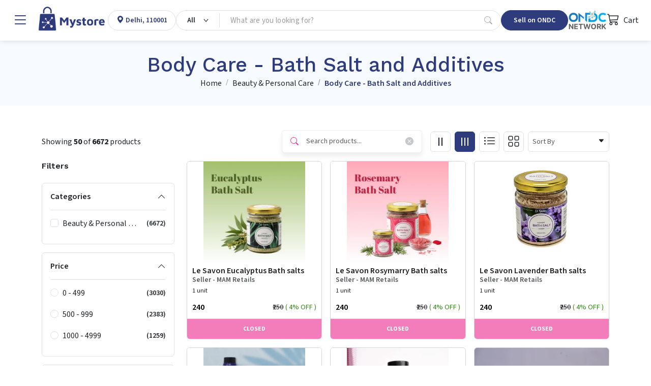

--- FILE ---
content_type: text/html; charset=utf-8
request_url: https://www.mystore.in/browse/body-care-bath-salt-and-additives
body_size: 33876
content:
<!DOCTYPE html><html lang="en" data-bs-theme="light" dir="ltr" style="--ms-safespace: 0px;"><head><script>(function(w,i,g){w[g]=w[g]||[];if(typeof w[g].push=='function')w[g].push(i)})
(window,'AW-974194955','google_tags_first_party');</script><script async src="/yc55/"></script>
			<script>
				window.dataLayer = window.dataLayer || [];
				function gtag(){dataLayer.push(arguments);}
				gtag('js', new Date());
				gtag('set', 'developer_id.dYzg1YT', true);
				gtag('config', 'AW-974194955');
			</script>
			
			
			
    <meta charset="utf-8">
    <meta http-equiv="X-UA-Compatible" content="IE=edge">
    <meta name="referrer" content="origin">
    <meta name="viewport" content="initial-scale=1, minimum-scale=1,maximum-scale=1, height=device-height, width=device-width">
    <base href="/"><link rel="manifest" href="https://www.mystore.in/shmanifest.webmanifest"><link rel="icon" href="https://cdn.storehippo.com/s/62ea2c599d1398fa16dbae0a/g/695553ab81b12137ba75858b/favicon.png" type="image/png">
<meta name="apple-mobile-web-app-capable" content="yes">
<meta name="theme-color" content="#ffffff">
<meta name="thumbnail" content="https://cdn.storehippo.com/s/62ea2c599d1398fa16dbae0a/s/62ea2c599d1398fa16dbae0a/g/695553befef45dcd946bc24a/mystore-icon-256x256-c.png">
<link rel="apple-touch-icon" href="https://cdn.storehippo.com/s/62ea2c599d1398fa16dbae0a/s/62ea2c599d1398fa16dbae0a/g/695553befef45dcd946bc24a/mystore-icon-36x36-c.png" sizes="36x36">
<link rel="apple-touch-icon" href="https://cdn.storehippo.com/s/62ea2c599d1398fa16dbae0a/s/62ea2c599d1398fa16dbae0a/g/695553befef45dcd946bc24a/mystore-icon-48x48-c.png" sizes="48x48">
<link rel="apple-touch-icon" href="https://cdn.storehippo.com/s/62ea2c599d1398fa16dbae0a/s/62ea2c599d1398fa16dbae0a/g/695553befef45dcd946bc24a/mystore-icon-72x72-c.png" sizes="72x72">
<link rel="apple-touch-icon" href="https://cdn.storehippo.com/s/62ea2c599d1398fa16dbae0a/s/62ea2c599d1398fa16dbae0a/g/695553befef45dcd946bc24a/mystore-icon-96x96-c.png" sizes="96x96">
<link rel="apple-touch-icon" href="https://cdn.storehippo.com/s/62ea2c599d1398fa16dbae0a/s/62ea2c599d1398fa16dbae0a/g/695553befef45dcd946bc24a/mystore-icon-144x144-c.png" sizes="144x144">
<link rel="apple-touch-icon" href="https://cdn.storehippo.com/s/62ea2c599d1398fa16dbae0a/s/62ea2c599d1398fa16dbae0a/g/695553befef45dcd946bc24a/mystore-icon-192x192-c.png" sizes="192x192">
<link rel="apple-touch-icon" href="https://cdn.storehippo.com/s/62ea2c599d1398fa16dbae0a/s/62ea2c599d1398fa16dbae0a/g/695553befef45dcd946bc24a/mystore-icon-512x512-c.png" sizes="512x512">

        
        
        
        
        
                
        <link href="https://cdnjs.cloudflare.com/ajax/libs/bootstrap-icons/1.11.1/font/bootstrap-icons.min.css" rel="stylesheet" media="all">
        








<link rel="stylesheet" id="msVariantFile" href="https://www.mystore.in/ms/theme/57bbef2d44e4af584b0a4d9e/53734f1410ee11cd79000002.sass.css?version=ms1761231_1744722478175"><!--REQ_URL:[/browse/body-care-bath-salt-and-additives],REQ_TIME:[1769053611885]--> <style>

.app_notification_ticker {
    position: fixed;
    top: 0;
    left:0;
    right: 0;
    background: var(--ms-app-ticker-bg);
    color: var(--ms-app-ticker-color);
    padding: 0.5rem 0.5rem;
    text-align:center;
    box-shadow: 0 2px 8px rgba(0,0,0,0.2);
    font-family: sans-serif;
    font-size: 13px;
    z-index: 100;
    opacity: 1;
    display:flex;align-items:center;justify-content:center;
    height:calc(var(--ms-app-ticker-h) + var(--ms-mobileapp-safespace));
    transition: all 0.5s ease;
    transform: translatey(0);
}
.app_notification_ticker_enabled:not(.ms-mobile) .app_notification_ticker{padding-bottom:0.5rem;font-size:14px}
.app_notification_ticker_enabled:not(.ms-mobile) .app_notification_ticker_bg{display:none}
.app_notification_ticker_enabled.ms-mobile .app_notification_ticker_bg{
    position: absolute;top:100%;bottom:0;right:0;left:0;width:100%;
    transform: rotate(-180deg);z-index:-1;height:var(--ms-app-ticker-wave);
    background: url('//www.mystore.in/s/62ea2c599d1398fa16dbae0a/ms.files/Subtract-wave-cream.png') repeat-x;
    background-size:105% 100%;
}

.app_notification_ticker_hide .app_notification_ticker{opacity: 0;transform: translatey(-50px);}

/* Mobile Style With Animation */
.reactapp_init .app_notification_ticker{padding-top:calc(var(--ms-mobileapp-safespace) + 0.5rem);}
.app_notification_ticker_enabled #mobile-header #mobile-header-fix,.app_notification_ticker_enabled .mobile-header-heigth{transition: all 0.5s ease;}

.app_notification_ticker_enabled:not(.app_notification_ticker_hide) #mobile-header #mobile-header-fix{
    height: calc(var(--ms-mobile-headerheight) + var(--ms-mobileapp-safespace) + var(--ms-app-ticker-h) + var(--ms-app-ticker-wave)) !important;
}
.app_notification_ticker_enabled:not(.app_notification_ticker_hide) .mobile-header-heigth{
    height: calc(var(--ms-mobile-headerheight) + var(--ms-mobileapp-safespace) + var(--ms-app-ticker-h) + var(--ms-app-ticker-wave)) !important;
    transition: all 0.5s ease;
}

.app_notification_ticker_enabled:not(.app_notification_ticker_hide) #mobile-header .mobile-inner-header .inner-header-heigth,
.app_notification_ticker_enabled:not(.app_notification_ticker_hide) #mobile-header .mobile-inner-header .plan_mobile_header{
    height: calc(var(--ms-mobile-shotheaderheight) + var(--ms-mobileapp-safespace) + var(--ms-app-ticker-h) + var(--ms-app-ticker-wave)) !important;
}

.app_notification_ticker_enabled:not(.app_notification_ticker_hide) .stickyspace {
  top: calc(var(--ms-mobile-shotheaderheight) + var(--ms-mobileapp-safespace) + var(--ms-app-ticker-h) + var(--ms-app-ticker-wave)) !important;
}

.app_notification_ticker_enabled:not(.app_notification_ticker_hide) #mobile-header-fix,
.app_notification_ticker_enabled:not(.app_notification_ticker_hide)  #mobile-header .mobile-inner-header .plan_mobile_header{
    padding-top:calc(var(--ms-mobileapp-safespace) + var(--ms-app-ticker-h) + var(--ms-app-ticker-wave)) !important;
}



/* Mobiole Style Without Animation */
.app_notification_ticker_enabled.app_notification_ticker_noanimation #mobile-header #mobile-header-fix,
.app_notification_ticker_enabled.app_notification_ticker_noanimation .mobile-header-heigth{
    height: calc(var(--ms-mobile-headerheight) + var(--ms-mobileapp-safespace) + var(--ms-app-ticker-h) + var(--ms-app-ticker-wave)) !important;
}
.app_notification_ticker_enabled.app_notification_ticker_noanimation #fixed-mobileheader.header-sticky #mobile-header-fix{
    height: calc(var(--ms-mobile-headerheight) + var(--ms-mobileapp-safespace) + var(--ms-app-ticker-wave)) !important;
}

.app_notification_ticker_enabled.app_notification_ticker_noanimation #mobile-header .mobile-inner-header .inner-header-heigth,
.app_notification_ticker_enabled.app_notification_ticker_noanimation #mobile-header .mobile-inner-header .plan_mobile_header{
    height: calc(var(--ms-mobile-shotheaderheight) + var(--ms-mobileapp-safespace) + var(--ms-app-ticker-h) + var(--ms-app-ticker-wave)) !important;
}

.app_notification_ticker_enabled.app_notification_ticker_noanimation .stickyspace {
  top:calc(var(--ms-mobile-shotheaderheight) + var(--ms-mobileapp-safespace) + var(--ms-app-ticker-h) + var(--ms-app-ticker-wave)) !important
}

/* Desktop Style */
.app_notification_ticker_enabled .header-fixed,.app_notification_ticker_enabled .desktop-header-height{
    transition: all 0.5s ease;
}
.app_notification_ticker_enabled:not(.app_notification_ticker_hide) .desktop-header-height{
    height: calc(var(--ms-header-height) + var(--ms-app-ticker-h)) !important;
}
.app_notification_ticker_enabled:not(.app_notification_ticker_hide) .header-fixed{
    top:var(--ms-app-ticker-h) !important;
}

</style><style>
.noneditable div[data-widgetname="ms-design-topbar"],.noneditable div[data-widgetname="ms-design"]{display:none !important;}
.noneditable #ms-content{padding:0 !important;margin:0 !important;width: 100% !important;min-height: unset !important;height: unset !important;}
.noneditable #ms-content .has-fixed-position.has-fixed-position{top:0 !important;left:0 !important;width: 100%}
</style><style>.iti__country-list li[data-country-code='in']~li[data-country-code='in']{display:none}</style><link type="text/css" rel="stylesheet" href="https://fonts.googleapis.com/css2?family=Source+Sans+3:ital,wght@0,200..900;1,200..900&amp;family=Work+Sans:wght@100;200;300;400;500;600;700;800;900&amp;display=swap"><title>Body Care - Bath Salt and Additives</title><meta name="description" content="undefined"><link rel="canonical" href="https://www.mystore.in/en/browse/body-care-bath-salt-and-additives"><link rel="alternate" href="https://www.mystore.in/en/browse/body-care-bath-salt-and-additives" hreflang="EN"><meta property="og:title" content="Body Care - Bath Salt and Additives"><meta property="og:description" content="undefined"><meta property="og:image" content="https://www.mystore.in/s/62ea2c599d1398fa16dbae0a/g/e91d45dc860645e48d4bdc617f3eb90f/generate-image-480x480.jpeg"><meta property="og:url" content="https://www.mystore.in/en/browse/body-care-bath-salt-and-additives"><meta property="og:type" content="website"></head>
<body class="ms-l-en ms-tablet">
  <div id="body" data-v-app=""><div><div id="ms-content" class=""><div class="mystore_domain_mainlayout"><!----><!----><style scoped="">.message-alert-wrapper{z-index: 9999999;} .mobile .message-alert-wrapper{bottom:auto;top:80px;left:auto !important;right:0.5rem !important;max-width:90%} .mobile .message-alert-wrapper .alert{padding:0.5rem !important} /* Alerts */ .alert--type-newstyle{display:inline-flex;animation: myAnimtop 0.3s cubic-bezier(0.32, 0, 0.67, 0) 0s 1 normal forwards;opacity: 0;} .mobile .alert--type-newstyle{animation: myAnim 0.3s cubic-bezier(0.32, 0, 0.67, 0) 0s 1 normal forwards !important;} @keyframes myAnimbottom{ 0%{opacity:0;transform:translateY(50px)} 100%{opacity:1;transform:translateY(0)} } @keyframes myAnimtop{ 0%{opacity:0;transform:translateY(-50px)} 100%{opacity:1;transform:translateY(10px)} } @keyframes myAnim{ 0%{opacity:0;transform:translateX(250px)} 100%{opacity:1;transform:translateX(0)} }</style><div style="display: none;"><div itemscope="" itemtype="http://schema.org/WebSite"><link itemprop="url" href="https://www.mystore.in"><span itemprop="name">Mystore</span><span itemprop="description">Mystore® is an ONDC connected marketplace built in India for Indian sellers. Mystore is the first ONDC network participant to connect as a Buyer and Seller NP.&nbsp;
You can register as a seller on Mystore and upload your catalogue. You will have a dedicated Seller page (digi-catalog) along with a Unique QR Code for your page that you can market to your buyers. Your catalogue will also appear on the ONDC network through the Mystore Buyer App and other buyer apps catering to related product domains. Mystore provides a comprehensive seller dashboard to manage your products, orders, and payouts.
Mystore also facilitates seamless online shopping across categories with its Mystore Buyer App.</span><span itemprop="image">https://www.mystore.in/s/62ea2c599d1398fa16dbae0a/66defda954ce55002beebf8c/mystore-logo-480x480.png</span></div><div itemscope="" itemtype="http://schema.org/PostalAddress"><span itemprop="streetAddress">9th Floor, Tower A, Spaze iTech Park, Sector 49</span><span itemprop="postalCode">122018</span><span itemprop="addressLocality">Gurgaon Division</span><span itemprop="addressCountry">IN</span></div><div itemscope="" itemtype="http://schema.org/Organization"><span itemprop="name">Mystore</span><span itemprop="url">https://www.mystore.in</span><div itemprop="address" itemscope="" itemtype="http://schema.org/PostalAddress"><span itemprop="streetAddress">9th Floor, Tower A, Spaze iTech Park, Sector 49</span><span itemprop="addressLocality">Gurgaon Division</span>, <span itemprop="addressCountry">IN</span></div><span itemprop="telephone">+918010412412</span><span itemprop="image">https://www.mystore.in/s/62ea2c599d1398fa16dbae0a/66defda954ce55002beebf8c/mystore-logo-480x480.png"</span><span itemprop="email"><a href="/cdn-cgi/l/email-protection" class="__cf_email__" data-cfemail="5a283f3b39322f291a3723292e35283f743334">[email&#160;protected]</a></span></div><div id="ms_page_name" style="display: none;">category</div><div><div><div itemscope="" itemtype="http://schema.org/CollectionPage"><span itemprop="name">Body Care - Bath Salt and Additives</span><span itemprop="description"></span><span itemprop="url">https://www.mystore.in/en/browse/body-care-bath-salt-and-additives</span><span itemprop="image">https://www.mystore.in/s/62ea2c599d1398fa16dbae0a/g/e91d45dc860645e48d4bdc617f3eb90f/generate-image-480x480.jpeg</span></div></div></div><!----><!----><!----></div><div class="mystore_domain_header"><!----><header id="header" class="header header_shop buy_theme"><div class="desktop-header-height"></div><div class="header-fixed"><div id="main-header buy" class="main-header"><div class="container-fluid h-100 px-4 w-100 mw-100"><div class="d-flex align-items-center justify-content-start flex-nowrap h-100 gap-2 gap-lg-4"><div class="header-column-left logo flex-auto d-flex align-items-center" id="logo"><div class="d-flex align-items-center flex-nowrap"><div role="button" class="hamburger me-1 me-lg-3" data-bs-toggle="offcanvas" href="#offcanvasleft"><i class="bi bi-list lh-1 fs-2 text-primary"></i></div><a href="/en/"><img loading="lazy" onerror="ms._imageError(this)" alt="Mystore" title="Mystore" src="https://www.mystore.in/s/62ea2c599d1398fa16dbae0a/66defda954ce55002beebf8c/mystore-logo-200x80.png" class="img-fluid" ms-data-valign="middle"></a></div></div><div class="header-opt header-location-drop border rounded-pill" style="height: 40px;"><div class="dropdown px-3 py-0 location-cont h-100"><a class="d-flex align-items-center selected_location h-100 text-primary" role="button"><div class="ic_item"><i class="bi bi-geo-alt-fill lh-1"></i></div><div class="loc_active ps-1"><p class="mb-0 fw-semibold fs-6 d-block oneline_ellipsis lh-1 ms-fs-14" style="max-width: 160px;"><span>Delhi, 110001</span></p></div></a></div></div><div class="header-column-center flex-fill" id="searchBox"><div class="autocomplete_newflow flow_with_categories default_autocomplete_flow"><div class="autocomplete_wrapper position-relative dropdown"><div class="dropdown d-flex position-relative autocomplete_wrap rounded-pill border" style="height: 40px;"><div class="dropdown category_dropdown"><button class="btn btn-secondary bg-transparent dropdown-toggle d-flex flex-row flex-nowrap align-items-center justify-content-between h-100 rounded-0 border-0 px-3" type="button" data-bs-toggle="dropdown" style="min-width: 80px; max-width: 180px; overflow: hidden;"><span class="d-block lh-sm fw-semibold ms-fs-14 text-capitalize text-dark" style="max-width: 160px; overflow: hidden; text-overflow: ellipsis;">All</span></button><div class="dropdown-menu w-100 p-0 pt-2 fs-6"><div class="megamenu_search rounded-3 overflow-hidden p-0 shadow-lg"><div class="row g-0 flex-row flex-nowrap h-100"><div class="col-12 col-sm-12 d-flex flex-column flex-nowrap"><div class="megamenu_search-nav flex-fill overflow-auto p-3 pt-1" style="max-height: 390px;"><ul class="list-unstyled m-0"><li><a class="dropdown-item small category_selection_list_item fw-semibold oneline_ellipsis" role="button" title="All">All Categories</a></li><li><a class="dropdown-item small category_selection_list_item fw-semibold oneline_ellipsis" title="Appliances" role="button">Appliances</a></li><li><a class="dropdown-item small category_selection_list_item fw-semibold oneline_ellipsis" title="Agri Inputs" role="button">Agri Inputs</a></li><li><a class="dropdown-item small category_selection_list_item fw-semibold oneline_ellipsis" title="Fashion" role="button">Fashion</a></li><li><a class="dropdown-item small category_selection_list_item fw-semibold oneline_ellipsis" title="Grocery" role="button">Grocery</a></li><li><a class="dropdown-item small category_selection_list_item fw-semibold oneline_ellipsis" title="Beauty &amp; Personal Care" role="button">Beauty &amp; Personal Care</a></li><li><a class="dropdown-item small category_selection_list_item fw-semibold oneline_ellipsis" title="Agriculture" role="button">Agriculture</a></li><li><a class="dropdown-item small category_selection_list_item fw-semibold oneline_ellipsis" title="Home &amp; Kitchen" role="button">Home &amp; Kitchen</a></li><li><a class="dropdown-item small category_selection_list_item fw-semibold oneline_ellipsis" title="Electronics" role="button">Electronics</a></li><li><a class="dropdown-item small category_selection_list_item fw-semibold oneline_ellipsis" title="Automotive" role="button">Automotive</a></li><li><a class="dropdown-item small category_selection_list_item fw-semibold oneline_ellipsis" title="Health &amp; Wellness" role="button">Health &amp; Wellness</a></li></ul></div></div></div></div></div></div><div class="flex-fill d-flex flex-row flex-nowrap"><!----><!----><input id="searchtext" type="text" autocomplete="off" class="form-control search-area-input rounded-pill ps-3 border-0 shadow-none bg-transparent pradeep" placeholder="What are you looking for?" style="padding-right: 0px !important;"><div id="autocomplete" class="autocomplete_dropdown dropdown-menu w-100 p-0 bg-white mt-1 rounded-2 shadow-sm active_drpdwn"><div class="dropdown_inner search-suggestion w-100 p-3"><div class="search_recentsearch"><h4 class="mb-3 text-muted small text-uppercase fw-semibold" style="letter-spacing: 1px;">Recent Search</h4><ul class="list-unstyled m-0 p-0 d-flex flex-wrap gap-2 small"><li><div role="button" class="suggestion-item d-flex align-items-center px-3 py-2 border rounded-pill text-dark position-relative"><a class="position-absolute top-0 start-0 h-100 w-100" style="z-index: 1;"></a><i class="bi bi-arrow-counterclockwise lh-1 small"></i><span class="lh-1 ms-1">beqsq</span></div></li><li><div role="button" class="suggestion-item d-flex align-items-center px-3 py-2 border rounded-pill text-dark position-relative"><a class="position-absolute top-0 start-0 h-100 w-100" style="z-index: 1;"></a><i class="bi bi-arrow-counterclockwise lh-1 small"></i><span class="lh-1 ms-1">sldkng+nlksdg+lg</span></div></li><li><div role="button" class="suggestion-item d-flex align-items-center px-3 py-2 border rounded-pill text-dark position-relative"><a class="position-absolute top-0 start-0 h-100 w-100" style="z-index: 1;"></a><i class="bi bi-arrow-counterclockwise lh-1 small"></i><span class="lh-1 ms-1">geyqvcpqrc</span></div></li><li><div role="button" class="suggestion-item d-flex align-items-center px-3 py-2 border rounded-pill text-dark position-relative"><a class="position-absolute top-0 start-0 h-100 w-100" style="z-index: 1;"></a><i class="bi bi-arrow-counterclockwise lh-1 small"></i><span class="lh-1 ms-1">最新楊過</span></div></li><li><div role="button" class="suggestion-item d-flex align-items-center px-3 py-2 border rounded-pill text-dark position-relative"><a class="position-absolute top-0 start-0 h-100 w-100" style="z-index: 1;"></a><i class="bi bi-arrow-counterclockwise lh-1 small"></i><span class="lh-1 ms-1">high+rise+boxer+pants+zara+women's+black</span></div></li><li><div role="button" class="suggestion-item d-flex align-items-center px-3 py-2 border rounded-pill text-dark position-relative"><a class="position-absolute top-0 start-0 h-100 w-100" style="z-index: 1;"></a><i class="bi bi-arrow-counterclockwise lh-1 small"></i><span class="lh-1 ms-1">Samsung+Gal+Tablet+A9++australia+price</span></div></li><li><div role="button" class="suggestion-item d-flex align-items-center px-3 py-2 border rounded-pill text-dark position-relative"><a class="position-absolute top-0 start-0 h-100 w-100" style="z-index: 1;"></a><i class="bi bi-arrow-counterclockwise lh-1 small"></i><span class="lh-1 ms-1">吗，o</span></div></li><li><div role="button" class="suggestion-item d-flex align-items-center px-3 py-2 border rounded-pill text-dark position-relative"><a class="position-absolute top-0 start-0 h-100 w-100" style="z-index: 1;"></a><i class="bi bi-arrow-counterclockwise lh-1 small"></i><span class="lh-1 ms-1">麦考瑞大学+李林愗</span></div></li><li><div role="button" class="suggestion-item d-flex align-items-center px-3 py-2 border rounded-pill text-dark position-relative"><a class="position-absolute top-0 start-0 h-100 w-100" style="z-index: 1;"></a><i class="bi bi-arrow-counterclockwise lh-1 small"></i><span class="lh-1 ms-1">reptile+enclosure+75+gallon+for+sale+near+me</span></div></li><li><div role="button" class="suggestion-item d-flex align-items-center px-3 py-2 border rounded-pill text-dark position-relative"><a class="position-absolute top-0 start-0 h-100 w-100" style="z-index: 1;"></a><i class="bi bi-arrow-counterclockwise lh-1 small"></i><span class="lh-1 ms-1">dlkggm</span></div></li></ul></div></div><div class="dropdown_inner w-100 p-3" style="display: none;"><!----><!----></div></div><a role="button" class="px-3 d-inline-flex align-items-center justify-content-center text-muted opacity-50" type="button"><i class="bi bi-search lh-1 fs-6"></i></a><!----></div></div></div></div></div><div class="header-column-right flex-auto ms-auto"><div class="d-flex align-items-center justify-content-between justify-content-lg-end gap-2 gap-lg-4"><div class="header-opt header-ondc"><a href="https://seller.mystore.in" target="_blank" class="dropdown-toggler px-2 px-lg-4 btn btn-primary rounded-pill lh-1 fw-semibold d-inline-flex align-items-center justify-content-ceter text-nowrap ms-fs-14" style="height: 40px;">Sell on ONDC</a></div><div class="header-opt header-ondc-logo" style="height: 40px;"><span class="lh-1 fw-semibold d-inline-flex align-items-center justify-content-ceter h-100"><img src="https://www.mystore.in/s/62ea2c599d1398fa16dbae0a//ms.files/ONDC-Network-200x60.png" class="img-fluid h-100" style="object-fit: contain;"></span></div><div class="header-opt header-cart"><div class="cart-dropdown"><div role="button" class="cart_quick_link text-dark d-inline-flex align-items-center justify-content-ceter fs-6" data-bs-toggle="offcanvas" href="#offcanvasCart" style="min-width: auto; height: 40px;"><span class="cart_icon_wrap pe-2 position-relative"><i class="bi bi-cart3 lh-1 fs-4"></i><!----></span> Cart</div></div><div class="offcanvas offcanvas-end cart-canvas" tabindex="-1" id="offcanvasCart" style="width: 500px;"><div class="offcanvas-header py-1 px-3 pe-0 border-bottom d-flex align-items-center justify-content-between bg-primary text-white"><div class="offcanvas-title fs-5">Your Shopping Bag</div><div role="button" data-bs-dismiss="offcanvas" class="p-2 px-3"><i class="bi bi-x lh-1 fs-4"></i></div></div><div class="offcanvas-body p-0"><div class="cart-empty h-100 d-flex flex-column flex-nowrap align-items-center justify-content-center text-center opacity-50"><div class="w-100 py-3"><span class="bagIconEmpty"><i class="bi bi-bag lh-1 pinkCol" style="font-size: 4rem;"></i></span><div class="mt-3 empty-text text-uppercase"><h4 class="m-0 fs-5 text-semibold">Your Bag Is Empty</h4></div></div></div><!----><!----><!----></div><!----></div></div></div></div></div></div></div><!----></div></header><div class="desktop_location"><!----></div><div class="offcanvas offcanvas-start canvas-panel pb-3" tabindex="-1" id="offcanvasleft" style="max-width: 300px;"><div class="offcanvas-body h-100 overflow-auto-scrollbar p-0 fs-6"><div class="offcanvas--head p-3 d-flex align-items-center justify-content-between flex-nowrap"><span class="d-block" data-bs-dismiss="offcanvas" role="button"><i class="bi bi-x-lg lh-1 fs-4"></i></span><a href="/en/" data-bs-dismiss="offcanvas" id="logo" class="logo flex-fill ps-3"><img loading="lazy" onerror="ms._imageError(this)" alt="Mystore" title="Mystore" src="https://www.mystore.in/s/62ea2c599d1398fa16dbae0a/66defda954ce55002beebf8c/mystore-logo-480x480.png" class="img-fluid" ms-data-valign="middle" style="max-height: 35px;"></a><div class="d-flex flex-column align-items-center"><img loading="lazy" onerror="ms._imageError(this)" alt="Mystore" title="Mystore" src="https://www.mystore.in/s/62ea2c599d1398fa16dbae0a//ms.files/ONDC-Network-200x60.png" class="img-fluid" ms-data-valign="middle" style="max-height: 35px;"></div></div><div class="offcanvas--body"><div class="d-block p-3"><a href="/en/user/register" data-bs-dismiss="offcanvas" class="d-block w-100 btn btn-primary py-2 fs-6 btn-lg rounded-3">Sign Up</a><a href="/en/user/login" data-bs-dismiss="offcanvas" class="d-flex align-items-center w-100 linked-btn lh-sm small fw-bold position-relative py-2 px-3 rounded-3 mt-3"><i class="bi bi-box-arrow-in-right lh-1 fs-5 me-2"></i> Log in</a></div><!----><div class="hrline my-2 px-3"><div class="border-top border-2"></div></div><!----><!----><div class="p-3"><div class="title-wrap mb-2"><h4 class="m-0 fw-normal text-muted small opacity-75">Popular Categories</h4></div><div class="d-block"><a href="/en/browse/appliances" data-bs-dismiss="offcanvas" class="d-flex align-items-center w-100 linked-btn rounded-3"><!----><img loading="lazy" onerror="ms._imageError(this)" class="img-fluid me-2" src="//d2pyicwmjx3wii.cloudfront.net/s/62ea2c599d1398fa16dbae0a/ms.files/navicons/Appliances.svg" style="width: 2rem; height: 2rem;"> Appliances</a><a href="/en/browse/agri-inputs" data-bs-dismiss="offcanvas" class="d-flex align-items-center w-100 linked-btn rounded-3"><!----><img loading="lazy" onerror="ms._imageError(this)" class="img-fluid me-2" src="//d2pyicwmjx3wii.cloudfront.net/s/62ea2c599d1398fa16dbae0a/ms.files/navicons/Agritech.svg" style="width: 2rem; height: 2rem;"> Agri Inputs</a><a href="/en/browse/auto-components-and-accessories" data-bs-dismiss="offcanvas" class="d-flex align-items-center w-100 linked-btn rounded-3"><!----><img loading="lazy" onerror="ms._imageError(this)" class="img-fluid me-2" src="//d2pyicwmjx3wii.cloudfront.net/s/62ea2c599d1398fa16dbae0a/ms.files/navicons/Automotive.svg" style="width: 2rem; height: 2rem;"> Auto Components &amp; Accessories</a><a href="/en/browse/beauty-and-personal-care" data-bs-dismiss="offcanvas" class="d-flex align-items-center w-100 linked-btn rounded-3"><!----><img loading="lazy" onerror="ms._imageError(this)" class="img-fluid me-2" src="//d2pyicwmjx3wii.cloudfront.net/s/62ea2c599d1398fa16dbae0a/ms.files/navicons/Beauty-Personal-Care.svg" style="width: 2rem; height: 2rem;"> Beauty &amp; Personal Care</a><a href="/en/browse/electronics" data-bs-dismiss="offcanvas" class="d-flex align-items-center w-100 linked-btn rounded-3"><!----><img loading="lazy" onerror="ms._imageError(this)" class="img-fluid me-2" src="//d2pyicwmjx3wii.cloudfront.net/s/62ea2c599d1398fa16dbae0a/ms.files/navicons/Electronics.svg" style="width: 2rem; height: 2rem;"> Electronics</a><a href="/en/browse/fashion" data-bs-dismiss="offcanvas" class="d-flex align-items-center w-100 linked-btn rounded-3"><!----><img loading="lazy" onerror="ms._imageError(this)" class="img-fluid me-2" src="//d2pyicwmjx3wii.cloudfront.net/s/62ea2c599d1398fa16dbae0a/ms.files/navicons/Fashion.svg" style="width: 2rem; height: 2rem;"> Fashion</a><a href="/en/browse/grocery" data-bs-dismiss="offcanvas" class="d-flex align-items-center w-100 linked-btn rounded-3"><!----><img loading="lazy" onerror="ms._imageError(this)" class="img-fluid me-2" src="//d2pyicwmjx3wii.cloudfront.net/s/62ea2c599d1398fa16dbae0a/ms.files/navicons/Grocery.svg" style="width: 2rem; height: 2rem;"> Grocery</a><a href="/en/browse/gift-cards" data-bs-dismiss="offcanvas" class="d-flex align-items-center w-100 linked-btn rounded-3"><!----><img loading="lazy" onerror="ms._imageError(this)" class="img-fluid me-2" src="//d2pyicwmjx3wii.cloudfront.net/s/62ea2c599d1398fa16dbae0a/ms.files/navicons/Gift-Card.svg" style="width: 2rem; height: 2rem;"> Gift Cards</a><a href="/en/browse/home-and-kitchen" data-bs-dismiss="offcanvas" class="d-flex align-items-center w-100 linked-btn rounded-3"><!----><img loading="lazy" onerror="ms._imageError(this)" class="img-fluid me-2" src="//d2pyicwmjx3wii.cloudfront.net/s/62ea2c599d1398fa16dbae0a/ms.files/navicons/Home-Decor.svg" style="width: 2rem; height: 2rem;"> Home &amp; kitchen</a><a href="/en/browse/health-and-wellness" data-bs-dismiss="offcanvas" class="d-flex align-items-center w-100 linked-btn rounded-3"><!----><img loading="lazy" onerror="ms._imageError(this)" class="img-fluid me-2" src="//d2pyicwmjx3wii.cloudfront.net/s/62ea2c599d1398fa16dbae0a/ms.files/navicons/Health-Wellness.svg" style="width: 2rem; height: 2rem;"> Health &amp; Wellness</a><a href="/en/browse/vehicles-and-automotives" data-bs-dismiss="offcanvas" class="d-flex align-items-center w-100 linked-btn rounded-3"><!----><img loading="lazy" onerror="ms._imageError(this)" class="img-fluid me-2" src="//d2pyicwmjx3wii.cloudfront.net/s/62ea2c599d1398fa16dbae0a/ms.files/navicons/Vehicle-Automobile.svg" style="width: 2rem; height: 2rem;"> Vehicles &amp; Automotives</a><a href="/en/collection/books-and-stationary" data-bs-dismiss="offcanvas" class="d-flex align-items-center w-100 linked-btn rounded-3"><!----><img loading="lazy" onerror="ms._imageError(this)" class="img-fluid me-2" src="//d2pyicwmjx3wii.cloudfront.net/s/62ea2c599d1398fa16dbae0a/ms.files/navicons/BooksStationary.svg" style="width: 2rem; height: 2rem;"> Books &amp; Stationary</a><a href="/en/collection/pet-care" data-bs-dismiss="offcanvas" class="d-flex align-items-center w-100 linked-btn rounded-3"><!----><img loading="lazy" onerror="ms._imageError(this)" class="img-fluid me-2" src="//d2pyicwmjx3wii.cloudfront.net/s/62ea2c599d1398fa16dbae0a/ms.files/navicons/Pet-Care.svg" style="width: 2rem; height: 2rem;"> Pet Care</a><a href="/en/browse/toys-and-games" data-bs-dismiss="offcanvas" class="d-flex align-items-center w-100 linked-btn rounded-3"><!----><img loading="lazy" onerror="ms._imageError(this)" class="img-fluid me-2" src="//d2pyicwmjx3wii.cloudfront.net/s/62ea2c599d1398fa16dbae0a/ms.files/navicons/ToysGames.svg" style="width: 2rem; height: 2rem;"> Toys &amp; Games</a></div></div><div class="hrline my-2 px-3"><div class="border-top border-2"></div></div><section><div class="p-3"><div class="title-wrap mb-2"><h4 class="m-0 fw-normal text-muted small opacity-75">Support</h4></div><div class="d-block"><a href="/en/contact" data-bs-dismiss="offcanvas" class="d-flex align-items-center w-100 linked-btn rounded-3"><!----><img loading="lazy" onerror="ms._imageError(this)" class="img-fluid me-2" src="//d2pyicwmjx3wii.cloudfront.net/s/62ea2c599d1398fa16dbae0a/ms.files/navicons/Contact-Us.svg" style="width: 2rem; height: 2rem;"> Contact Us</a></div></div><div class="hrline my-2 px-3"><div class="border-top border-2"></div></div></section><div class="p-3"><div class="title-wrap mb-2"><h4 class="m-0 fw-normal text-muted small opacity-75">Language</h4></div><div class="d-block"><a class="d-flex align-items-center justify-content-between w-100 linked-btn rounded-3 active" data-bs-dismiss="offcanvas" role="button"><span class="dropdown-value flex-fill">English - <span class="lang">EN</span></span><span class="icon-wrap ps-2"><i class="bi bi-toggle-on lh-1 text-primary fs-5"></i><!----></span></a></div></div><div class="hrline my-2 px-3"><div class="border-top border-2"></div></div><div class="p-3"><div class="title-wrap mb-2"><h4 class="m-0 fw-normal text-muted small opacity-75">Seller</h4></div><div class="d-block"><a class="d-flex align-items-center justify-content-between w-100 linked-btn rounded-3" href="https://www.mystore.in/admin/"><span class="dropdown-value">Login</span></a> <a class="d-flex align-items-center justify-content-between w-100 linked-btn rounded-3" href="/en/seller/register"><span class="dropdown-value">Register</span></a></div></div><div class="hrline my-2 px-3"><div class="border-top border-2"></div></div><div class="p-3"><div class="title-wrap mb-2"><h4 class="m-0 fw-normal text-muted small opacity-75">Our apps</h4></div><div class="d-block"><a class="d-flex align-items-center w-100 linked-btn rounded-3" aria-label="Google Play Store" href="https://play.google.com/store/apps/details?id=in.mystore" target="_blank" rel="noopener noreferrer"><i class="bi bi-google-play fs-5 lh-1 me-2"></i> Google play</a><a class="d-flex align-items-center w-100 linked-btn rounded-3" aria-label="App Store" href="https://apps.apple.com/in/app/mystore/id1642471520" target="_blank" rel="noopener noreferrer"><i class="bi bi-apple fs-5 lh-1 me-2"></i> App Store</a></div><!----></div><!----><!----><!----></div></div></div><style scoped="">/* Global CSS */ :root{ --ms-header-height : 80px; --ms-megamenu-height : 50px; } body{font-family:"Source Sans 3" !important;font-size:0.9rem;font-weight: 400;line-height: 1.5;color: #212529;letter-spacing:0 !important;} h1,h2,h3,h4,h5,h6{font-family:"Work Sans" !important} .btn,a,button,span,div,article,input{font-family:'Source Sans 3';} .form-control:focus,.form-control:hover,.form-control:active,.form-control:visited,.form-control:link, input:focus,input:hover,input:active,input:visited,input:link, button:focus,button:hover,button:active,button:visited,button:link, a:focus,a:hover,a:active,a:visited,a:link{outline:0;box-shadow:none !important;} a{text-decoration: none;} .progress_loading{position:relative;background-color:#e2e2e2} .progress_loading::after{display:block;content:"";position:absolute;width:100%;height:100%;transform:translateX(-100%);background:-webkit-gradient(linear,left top,right top,from(transparent),color-stop(rgba(255,255,255,.2)),to(transparent));background:linear-gradient(90deg,transparent,rgba(255,255,255,.2),transparent);animation:loading .8s infinite} @keyframes loading{ 100%{transform:translateX(100%)} } .pointer{cursor: pointer;} /* Color Poperties */ body{ /* --mystore-primary:var(--bs-primary) !important; */ --mystore-pinkbg: #ed3595 !important; --mystore-pink: #f43397 !important; --mystore-lighterpink:#ffdff0 !important; --bs-success : #328616; --bs-success-rgb : 50,143,22; --bs-primary-light: #ecf7fd !important; --bs-primary-light-rgb: 236,247,253 !important } .primary-bg{background-color:var(--bs-primary);} .primary{color:var(--bs-primary);} .secondary-bg{background-color:var(--bs-secondary);} .secondary{color:var(--bs-secondary);} .bg-primary-light{ --bs-bg-opacity: 1; background-color: rgba(var(--bs-primary-light-rgb),var(--bs-bg-opacity))!important } .text-primary-light { --bs-text-opacity: 1; color: rgba(var(--bs-primary-light-rgb),var(--bs-text-opacity))!important } .bg-lightpink{background-color:var(--mystore-lighterpink)!important} .border-lightpink{border-color:var(--mystore-lighterpink) !important} .hover-lightpink:hover{background-color:var(--mystore-lighterpink)!important} .bg-pink{background-color:var(--mystore-pinkbg)!important} .border-pink{border-color:var(--mystore-pinkbg) !important} .hover-pink:hover{background-color:var(--mystore-pinkbg)!important} .pinkCol{color:var(--mystore-pink)!important} .greenCol{color:#80bb01!important} .lightblueCol{color:#7871ff!important} .primary2{color:var(--bs-primary)!important} .primary3{color:#c14bc3!important} .darkCol{color:#343a40!important} .btn{line-height:1.5;font-size:.9rem} .btn.btn-primary{background:var(--bs-primary)!important;border-color:var(--bs-primary)!important;color:var(--bs-white)!important} .btn.btn-pink{background:var(--mystore-pinkbg)!important;border-color:var(--mystore-pinkbg)!important;color:var(--bs-white)!important} .btn.btn-pink:hover,.btn.btn-primary:hover{background-color:var(--mystore-pinkbg)!important;border-color:var(--mystore-pinkbg)!important;color:var(--bs-white)!important} .btn.btn-default{background:#ddd!important;color:#333!important} .btn.btn-default:hover{background-color:#ccc!important;color:#333!important} .btn-outline-primary{color:var(--bs-primary);border-color:var(--bs-primary)} .btn-outline-primary:hover{color:var(--bs-white);background-color:var(--bs-primary);border-color:var(--bs-primary)} .btn-outline-pink{color:var(--mystore-pink);border-color:var(--mystore-pink)} .btn-outline-pink:hover{color:var(--bs-white);background-color:var(--mystore-pink);border-color:var(--mystore-pink)} .btn-outline-dark{border-color:var(--bs-primary)!important;color:var(--bs-primary)!important} .btn-outline-dark:hover{background-color:var(--mystore-pinkbg)!important;border-color:var(--mystore-pinkbg)!important;color:var(--bs-white)!important} .search-suggestion .suggestion-item:hover {background: var(--mystore-lighterpink);border-color: var(--mystore-lighterpink) !important;} /* @media (min-width: 992px) { .container-xxl, .container-xl, .container-lg, .container-md, .container-sm, .container { max-width: 1260px; } } */ /* Loading Bar Loader */ .load-bar{left:0;right:0;margin-top:0;height:3px;background-color:#fdba2c;position:fixed;top:0;width:100%;z-index:1000} .bar{content:"";display:inline;position:absolute;width:0;height:100%;left:50%} .bar:first-child{background-color:#da4733;animation:loading 3s linear infinite} .bar:nth-child(2){background-color:#3b78e7;animation:loading 3s linear 1s infinite} .bar:nth-child(3){background-color:#fdba2c;animation:loading 3s linear 2s infinite} @keyframes loading{ from{left:50%;width:0;z-index:1000} 33.3333%{left:0;width:100%;z-index:100} to{left:0;width:100%} } @media print{ a[href]:after{content:none!important} .container{width:100%!important} } /* Loading Icon Loader */ .loading_icon{position:fixed;top:0;left:0;width:100%;height:100%;z-index: 99999;display:flex;align-items:center;justify-content: center;} .loading_icon:after{content:"";position:absolute;top:0;left:0;width:100%;height:100%;background: var(--bs-white);opacity:0.5;z-index: -1} .loading_icon .loading_icon-image{max-width:60px} .loader-animation,.loader-animation:after,.loader-animation:before{border-radius:50%;width:2.5em;height:2.5em;-webkit-animation-fill-mode:both;animation-fill-mode:both;-webkit-animation:load7 1.8s infinite ease-in-out;animation:load7 1.8s infinite ease-in-out} .loader-animation{color:var(--bs-primary);font-size:10px;margin:80px auto;position:relative;text-indent:-9999em;-webkit-transform:translateZ(0);-ms-transform:translateZ(0);transform:translateZ(0);-webkit-animation-delay:-.16s;animation-delay:-.16s} .loader-animation:after,.loader-animation:before{content:'';position:absolute;top:0} .loader-animation:before{left:-3.5em;-webkit-animation-delay:-.32s;animation-delay:-.32s} .loader-animation:after{left:3.5em} @-webkit-keyframes load7{ 0%,100%,80%{box-shadow:0 2.5em 0 -1.3em} 40%{box-shadow:0 2.5em 0 0} } @keyframes load7{ 0%,100%,80%{box-shadow:0 2.5em 0 -1.3em} 40%{box-shadow:0 2.5em 0 0} } /* Loader Spinner with Primary Border */ .loader-spinner { width: 48px; height: 48px; border: 5px solid var(--bs-primary); border-bottom-color: var(--mystore-pink); border-radius: 50%; display: inline-block; box-sizing: border-box; animation: rotation 1s linear infinite; } @keyframes rotation { 0% { transform: rotate(0deg); } 100% { transform: rotate(360deg); } } /* Letter Spacing */ .letter-spacing-0{letter-spacing:0!important} .letter-spacing-1{letter-spacing:.1em!important} .letter-spacing-2{letter-spacing:.2em!important} .letter-spacing-3{letter-spacing:.3em!important} .letter-spacing-4{letter-spacing:.4em!important} .letter-spacing-5{letter-spacing:.5em!important} /* Font Sizes */ .ms-fs-8{font-size:8px !important} .ms-fs-10{font-size:10px !important} .ms-fs-12{font-size:12px !important} .ms-fs-14{font-size:14px !important} .ms-fs-16{font-size:16px !important} .ms-fs-18{font-size:18px !important} .ms-fs-20{font-size:20px !important} .ms-fs-21{font-size:21px !important} .ms-fs-22{font-size:22px !important} .ms-fs-23{font-size:23px !important} .ms-fs-24{font-size:24px !important} .ms-fs-25{font-size:25px !important} .ms-fs-26{font-size:26px !important} .ms-fs-27{font-size:27px !important} .ms-fs-28{font-size:28px !important} .ms-fs-29{font-size:29px !important} .ms-fs-30{font-size:30px !important} /* Overflow Style */ .overflow-outer,.overflow-inner{position:relative;display:block} .overflow-hidden{overflow:hidden} .overflow-auto{overflow:auto} .overflow-auto-scroller{overflow:auto} .overflow-x-hidden{overflow-x:hidden} .overflow-y-hidden{overflow-x:hidden} .overflow-x{overflow-x:auto;white-space:nowrap!important} .overflow-x-scroller{overflow-x:scroll;white-space:nowrap!important} .overflow-y{overflow-y:auto} .overflow-y-scroller{overflow-y:scroll} /* Hide scrollbar for Chrome, Safari and Opera */ #body .overflow-auto::-webkit-scrollbar,.overflow-x::-webkit-scrollbar,.overflow-y::-webkit-scrollbar ,.noscrollbar::-webkit-scrollbar { display: none; } /* Hide scrollbar for IE, Edge and Firefox */ #body .overflow-auto ,.overflow-x,.overflow-y,.noscrollbar{ -ms-overflow-style: none; /* IE and Edge */ scrollbar-width: none; /* Firefox */ } .overflow-auto-scroller,.overflow-x-scroller,.overflow-y-scroller{ -ms-overflow-style: auto; /* IE and Edge */ scrollbar-width: 5px; /* Set a wider scrollbar */ scrollbar-color: #ccc #f9f9f9; /* Thumb color and track color */ } /* For WebKit-based browsers (Chrome, Safari) */ .overflow-auto-scroller::-webkit-scrollbar, .overflow-x-scroller::-webkit-scrollbar, .overflow-y-scroller::-webkit-scrollbar { width: 5px; /* Width of the vertical scrollbar */ height: 10px; /* Height of the horizontal scrollbar */ } /* Handle styling (the draggable part of the scrollbar) */ .overflow-auto-scroller::-webkit-scrollbar-thumb, .overflow-x-scroller::-webkit-scrollbar-thumb, .overflow-y-scroller::-webkit-scrollbar-thumb{ background-color: #ccc; /* Scrollbar color */ border-radius: 10px; /* Rounded corners */ border: 1px solid #f9f9f9; /* Optional: space around thumb */ } /* Track styling (the background of the scrollbar) */ .overflow-auto-scroller::-webkit-scrollbar-track, .overflow-x-scroller::-webkit-scrollbar-track, .overflow-y-scroller::-webkit-scrollbar-track{ background: #f9f9f9; /* Background color of the scrollbar track */ } /* Carousel Style */ .carousel-light .arrow-btn *[class*="carousel-control-"]{background-color:#f43397;background-size:50%} .carousel-dark .arrow-btn *[class*="carousel-control-"]{background-color:var(--bs-white);background-size:50%} .carousel.space4 .row{margin:0 -4px} .carousel.space4 .row>[class^="col"]{padding:0 4px} .carousel.space10 .row{margin:0 -10px} .carousel.space10 .row>[class^="col"]{padding:0 10px} .center-control.outer-arrow .arrow-btn.prev{left:-15px} .center-control.outer-arrow .arrow-btn.next{right:-15px} .center-control .arrow-btn{ height:35px;width:35px !important;top:50% !important; overflow:hidden; -moz-transform:translatey(-50%); -webkit-transform:translatey(-50%); transform:translatey(-50%); } .center-control.arrorw-round .arrow-btn{border-radius:50% !important;} .center-control .arrow-btn *[class*="carousel-control-"]{ -moz-transform:none !important; -webkit-transform:none !important; transform:none !important; } .center-control.arrorw-rectangle .arrow-btn{height:30px;width:40px} .center-control.static-control .arrow-btn{ position:static; -moz-transform:none !important; -webkit-transform:none !important; transform:none !important; } .round-indicators{position:static !important;margin:2rem auto auto !important;} .round-indicators button{ display:inline-block !important; border:none !important; width: 8px !important; height: 8px !important; margin: 0 5px !important; padding:0 !important; background: #dee2e6 !important; -webkit-backface-visibility: visible; backface-visibility: visible; transition: opacity 200ms ease; border-radius: 50% !important; } .round-indicators.pink button{background:#f998ca !important} .round-indicators button.active{background:#333 !important;} .round-indicators.pink button.active{background:#f43397 !important} .thumbnail-control{position:relative;margin-bottom:55px !important} .thumb-indicators{display:flex;align-items:center;justify-items:flex-start;gap:2px;position:absolute;top:100%;height: 55px !important;margin:0} .thumb-indicators [data-bs-target]{display:block;height:50px !important;width:80px !important;background:transparent;border:0;text-indent:unset !important;/*! flex:1 1 auto !important; */margin:0 !important;padding:0 !important} .thumb-indicators [data-bs-target] .thumb-indicator{border:1px solid #ddd; display:flex;align-items:center;justify-content:center;height:50px;width:100%;background:transparent} .thumb-indicators [data-bs-target] .thumb-indicator img{width:100%;height:100%;object-fit:cover;object-position:center;} .thumb-indicators .active .thumb-indicator{border-color:var(--mystore-pink)} @media screen and (max-width:767px){ .center-control .arrow-btn,.arrow-btn *[class*="carousel-control-"], .center-control.arrorw-rectangle .arrow-btn{height:25px !important;width:25px !important} .center-control.outer-arrow .arrow-btn.next{right:-10px} .center-control.outer-arrow .arrow-btn.prev{left:-10px} } .oneline_ellipsis{display:-webkit-box!important;max-width:100%;-webkit-line-clamp:1;-webkit-box-orient:vertical;overflow:hidden;white-space: normal !important} .twoline_ellipsis{display:-webkit-box!important;max-width:100%;-webkit-line-clamp:2;-webkit-box-orient:vertical;overflow:hidden;white-space: normal !important} .threeline_ellipsis{display:-webkit-box!important;max-width:100%;-webkit-line-clamp:3;-webkit-box-orient:vertical;overflow:hidden;white-space: normal !important} /* Orders */ .order-6{order: 6 !important;} .order-7{order: 7 !important;} .order-8{order: 8 !important;} .order-9{order: 9 !important;} .order-10{order: 10 !important;} .order-11{order: 11 !important;} .order-12{order: 12 !important;} .order-13{order: 13 !important;} .order-14{order: 14 !important;} .order-15{order: 15 !important;} .order-16{order: 16 !important;} .order-17{order: 17 !important;} .order-18{order: 18 !important;} .order-19{order: 19 !important;} .order-20{order: 20 !important;} /* ================= Header Main style Start ================= */ #header,.header-fixed{background:#f8f9fa} [class*=header-column-]{position:relative} .desktop-header-height{position:relative;height:var(--ms-header-height)} .header-fixed{position:fixed;top:0;left:0;width:100%;z-index:999;box-shadow:0 0 10px 0 rgba(0,0,0,.15)} .shot-header .desktop-header-height{position:relative;height:calc(var(--ms-header-height) - 20px)} .no-style .main-header{box-shadow:none;background-color:transparent!important} #header.no-style,.no-style .header-fixed{box-shadow:none;background-color:transparent!important} .main-header{background-color:var(--bs-white);height:var(--ms-header-height);position:relative;z-index:1} .header #logo{min-width:180px} .main-header #logo a{display:block} .main-header #logo a img{max-height: 70px;width: 140px;min-width: 120px;margin-top:-5px} .header-opt{position:relative} .header-opt .search-icon-toggler{position:relative;font-size:22px;cursor:pointer;line-height:1} .header-opt .user-icon-toggler{position:relative;font-size:22px;cursor:pointer;line-height:1} .header-opt .icon-side{position:relative;font-size:22px;cursor:pointer} .header-opt .icon-side .badge,.header-opt .icon-side .opt-icon-badge{display:flex;align-items:center;justify-content:center;background:#343a40;position:absolute;top:-8px;right:-10px;width:20px;height:20px;text-align:center;color:var(--bs-white);border-radius:50%;background:#343a40;font-size:.6rem;line-height:20px} .header-opt .opt-icon-wrap .opt-icon-badge{width:18px;height:18px;top:5px;right:-5px} .header-opt .opt-icon-wrap{display:flex;flex-flow:column wrap;align-items:center;justify-content:center} .header-opt .opt-icon-wrap span{display:block;width:100%;text-align:center;line-height:1} .header-opt .opt-icon-wrap span.opt-icon{margin-bottom:6px} .header-opt .opt-icon-wrap span.opt-icon svg{height:17px;width:17px} .header-opt .opt-icon-wrap .opt-icon-label{font-size:.9rem;font-weight:500;letter-spacing:.5px;white-space:nowrap} .header-opt .search-icon-toggler svg,.header-opt .user-icon-toggler svg{height:25px;width:25px;stroke-width:3} .header-opt .icon-side svg{height:25px;width:25px;stroke-width:3} /* MegaMenu : Header */ /* .megaheader .desktop-header-height{height:calc(var(--ms-header-height) + var(--ms-megamenu-height))} .megaheader .megamenu{height:var(--ms-megamenu-height);} */ .megaheader .megamenu{height:0 !important;} .megaheader.header-sticky .desktop-header-height{height:calc(var(--ms-header-height) + var(--ms-megamenu-height))} .megaheader.header-sticky .megamenu{height:var(--ms-megamenu-height) !important;} .megaheader.header-sticky #main-header-megamenu{visibility: visible !important;opacity: 1 !important;} /* Header Navigation */ .navigation_wrapper{position:static} #nav-header{position: static;min-height: auto;} /* Dropdowns Style */ .dropdown .dropdown-toggle::after { content:"" !important;border:none; background: right center url("data:image/svg+xml;charset=utf8,%3Csvg xmlns='http://www.w3.org/2000/svg' viewBox='0 0 64 64' aria-labelledby='title' aria-describedby='desc' role='img' xmlns:xlink='http://www.w3.org/1999/xlink'%3E%3Ctitle%3EAngle Down%3C/title%3E%3Cdesc%3EA line styled icon from Orion Icon Library.%3C/desc%3E%3Cpath data-name='layer1' fill='none' stroke='rgba(0,0,0,0.65)' stroke-miterlimit='10' stroke-width='5' d='M20 26l11.994 14L44 26' stroke-linejoin='round' stroke-linecap='round'%3E%3C/path%3E%3C/svg%3E") no-repeat !important;; } .dropdown .dropdown-toggle::after{display:inline-block;width:20px;height:20px;margin-left:0;transition:.2s;vertical-align:bottom;border:none} .dropdown .dropdown-toggle.show::after{transform:rotate(-180deg)} .dropdown .dropdown-menu-animated{position:absolute;margin:0;margin-top:0;-webkit-animation-name:AnimateDropdown;animation-name:AnimateDropdown;-webkit-animation-duration:.3s;animation-duration:.3s;-webkit-animation-fill-mode:both;animation-fill-mode:both;z-index:1000;background-color:var(--bs-white);background-clip:padding-box;border:0 solid #f8f9fa;border-radius:0;padding:0;box-shadow:0 .5rem 1rem rgba(0,0,0,.15)} .dropdown .dropdown-menu-animated.show{top:100%!important;opacity:1;visibility:visible;display:block} .dropdown .dropdown-menu-animated i{display:inline-block} .dropdown .dropdown-menu-animated.dropdown-menu-end{right:0!important;left:auto!important;-moz-transform:none!important;-webkit-transform:none!important;transform:none!important} .dropdown.onhover:hover .dropdown-menu{opacity:1;visibility:visible;display:block} .dropdown .dropdown-menu.w-auto{min-width:100px} .iti--allow-dropdown .iti__country-list{max-width:280px;z-index: 9;} /* Header Cart Window */ .cart-canvas .order-summary-item:not(:last-of-type){border-bottom:1px dashed #f2f2f2} .cart-canvas .order-summary-item:first-child {padding-top:0 !important} .cart-canvas .order-summary-item:last-of-type {padding-bottom:0 !important} div:not(.collapsed) .closed-arrow{display:none} div:not(.collapsed) .opened-arrow{display:inline-block} div.collapsed .opened-arrow{display:none} div.collapsed .closed-arrow{display:inline-block} .active_drpdwn{position:absolute;inset:0px auto auto 0px;margin:0;transform:translate3d(0,58px,0)} /* ================= Header Main style END ================= */ /* --- AutoComplete Style Start ---- */ .autocomplete_wrap{height:48px;background-color:var(--bs-white);} .autocomplete_wrap .dropdown-menu{top:100%!important;-moz-transform:none!important;-webkit-transform:none!important;transform:none!important} .autocomplete_wrapper .form-control{display:flex;align-items:center;position:relative;width:100%;padding:12px 0;margin-bottom:0;border:0;border-radius:8px;font-size:15px;background-color:transparent;text-indent:0;color:#343538;outline:0;padding-top:0;padding-bottom:0;padding-left:16px;height:100%;-webkit-appearance:none;-moz-appearance:none;appearance:none;box-shadow:0 2px 4px 0 #0000000D inset;line-height:22px;font-weight:600} .autocomplete_wrapper .form-control::-webkit-input-placeholder{opacity:1} .autocomplete_wrapper .form-control::-moz-placeholder{opacity:1} .autocomplete_wrapper .form-control:-ms-input-placeholder{opacity:1} .autocomplete_wrapper .form-control::placeholder{opacity:1} .autocomplete_wrapper .form-control:focus{background-color:#f6f7f8;border:2px solid #343538;padding-left:14px;padding-right:14px} .autocomplete_wrapper .form-control:active{outline:0} .autocomplete_wrapper .form-control::-webkit-input-placeholder{font-weight:600;color:#343538} .autocomplete_wrapper .form-control::-moz-placeholder{font-weight:600;color:#343538} .autocomplete_wrapper .form-control:-ms-input-placeholder{font-weight:600;color:#343538} .autocomplete_wrapper .form-control::placeholder{font-weight:600;color:#343538} .autocomplete_wrapper .form-control::-webkit-search-cancel-button{-webkit-appearance:none} .autocomplete_wrapper .form-control::-webkit-search-decoration{-webkit-appearance:none} .autocomplete_wrapper .autocomplete_dropdown .dropdown_inner{max-height:400px;overflow:auto} .keywords-list-wrap .keywords_list{position:relative} .keywords-list-wrap .keywords_list .keywords-item{width:49%} .keywords-list-wrap .keywords_list .keywords-item .keywords{background:#f9f9f9} .keywords-list-wrap .keywords_list.suggestions .keywords-item .keywords{background:var(--bs-white)} .keywords-list-wrap .keywords_list.suggestions .keywords-item .keywords:hover{background:#f9f9f9} .keywords-list-wrap .keywords_list .keywords-item .keywords-poster{background:var(--bs-white);min-width:50px;width:50px;border-radius:6px;padding-bottom:50px;padding-left:50px;max-height:50px} .keywords-list-wrap .keywords_list.suggestions .keywords-item .keywords-poster{min-width:40px;width:40px;padding-bottom:40px;padding-left:40px;max-height:40px} .keywords-list-wrap .keywords_list .keywords-item .keywords-poster:not(.no_img) img{object-fit:contain} /* Category Dropdown Style : Start */ .autocomplete_wrapper .category_dropdown{position:relative;padding:5px} .autocomplete_wrapper .category_dropdown .btn{border-right:1px solid #ddd!important} .autocomplete_wrapper .category_dropdown .dropdown-menu{border:0;top:100%!important;border-radius:10px !important;background:transparent;width:100%!important;min-width:200px} .autocomplete_wrapper .category_dropdown .dropdown-menu .megamenu_search{background:var(--bs-white);border-radius:10px !important;border:1px solid #eee} .autocomplete_wrapper .category_dropdown .dropdown-menu:after,.autocomplete_wrapper .category_dropdown .dropdown-menu:before{content:"";z-index:1;position:absolute;top:-4px;left:30px;border-style:solid;border-width:0 12px 15px 12px;border-color:transparent transparent var(--bs-white) transparent} .autocomplete_wrapper .category_dropdown .dropdown-menu:before{border-color:transparent transparent #ddd transparent;top:-5px;opacity:0.6} .autocomplete_wrapper .category_dropdown .dropdown-menu li{overflow:hidden} .autocomplete_wrapper .category_dropdown .dropdown-menu .dropdown-item{background:transparent;color:#333;padding:5px 0;} .autocomplete_wrapper .category_dropdown .dropdown-menu .dropdown-item:hover{color:var(--mystore-pink)} .pac-container{z-index:999999} #searchtext.form-control::placeholder {color: #9d9d9d !important;font-weight: normal !important;letter-spacing: .3px;} .search-map{flex:1 1 0%} /* --- AutoComplete Style END ---- */ /* --- Aside Offcanvas Style START ---- */ .mob-login-wrapper{background:var(--bs-primary)} .mob-login-wrapper .inner{display:flex;align-items:center;flex-flow:row wrap} .mob-login-wrapper .login-poster-icon{display:flex;align-items:center;justify-content:center;height:52px;width:52px;overflow:hidden;border-radius:50%;background:rgba(255,255,255,.6)} .mob-login-wrapper .mob-login-txt{flex:1 1 auto;padding-left:12px} .mob-login-wrapper .mob-login-txt .login-txt-head{display:block;margin-bottom:5px} .mob-login-wrapper .mob-login-txt .login-txt-head a:not(.logout){font-weight:600;font-size:14px;line-height:18px} .mob-login-wrapper .mob-login-txt .user_name{display:block;font-weight:400;color:var(--bs-white);font-size:12px} .mob-login-wrapper .mob-login-txt .logout{padding:4px 8px;line-height:1;font-size:10px;font-weight:700;background:#f5f5f5;border-radius:4px;color:#000;margin-left:8px} .mob-login-wrapper .login-providers{display:flex;flex-wrap:wrap;align-items:center;list-style:none;margin:0;padding:0} .mob-login-wrapper .login-providers .login-provider-item:not(:last-of-type){margin-right:8px} .mob-login-wrapper .login-providers .login-provider-item a{display:flex;align-items:center;justify-content:center;font-size:0;margin:0;padding:0} .mob-login-wrapper .login-providers .login-provider-item a .icon_wrap svg{width:20px;height:20px} .mob-login-wrapper .login-providers .login-provider-item a i{font-size:18px} .linked-btn{font-size:15px;line-height:22px;font-weight:600;color:#343538;position:relative;cursor:pointer;padding:10px 12px} .linked-btn.active,.linked-btn:focus{outline:0;color:#343538;text-decoration:none} .linked-btn.active,.linked-btn:active,.linked-btn:hover{color:#343538;background-color:#f6f7f8} .linked-btn:not(:last-of-type){margin-bottom:2px} /* --- Aside Offcanvas Style END ---- */ /* ================= =============================== Additional style Start ===================== ================================= */ /* New Styles for New Pages and Element Design */ .custom-desktop-pills a{color:var(--bs-gray) !important;font-weight:500;position:relative;border-radius:8px;min-width:80px} .custom-desktop-pills a:after{content:'';position: absolute;bottom:-5px;left:0;right:0;height:3px;background:var(--mystore-pink);display:none;} .custom-desktop-pills a:not(.active):hover{background:var(--bs-light)} .custom-desktop-pills a.active{color:var(--mystore-pink) !important;background:var(--bs-white) !important;} .custom-desktop-pills a.active:after{display:block} .custom-mobile-pills a{color:var(--bs-dark) !important;font-weight:500;position:relative;border-radius:4px;min-width:50px} .custom-mobile-pills a:after{content:'';position: absolute;bottom:-5px;left:0;right:0;height:2px;background:var(--mystore-pink);display:none;} .custom-mobile-pills a:not(.active):hover{background:var(--bs-light)} .custom-mobile-pills a.active{color:var(--mystore-pink) !important;background:var(--bs-white) !important;} .custom-mobile-pills a.active:after{display:block} .with_white.center-control .arrow-btn{box-shadow:0 2px 5px rgba(0,0,0,0.2) !important;opacity: 1} .with_white.carousel-dark .arrow-btn{filter:none !important} .with_white.carousel-dark .arrow-btn *[class*="carousel-control-"] { background-color:var(--bs-black) !important; background-size:50% ; filter:var(--bs-carousel-control-icon-filter) !important; } .hidedot .slick-dots{display:none !important} /* Fc Widget Or Speech */ #fc_frame,#fc_frame.fc-widget-normal{z-index:9!important} .speech_btn{border:none;box-shadow:none;border-radius:100%;width:45px;height:45px;display:flex;align-items:center;justify-content:center;color:var(--bs-white);padding:0;margin:0;background:var(--bs-primary);position:relative;z-index:999;white-space:nowrap;vertical-align:middle;-ms-touch-action:manipulation;touch-action:manipulation;cursor:pointer;-webkit-user-select:none;-moz-user-select:none;-ms-user-select:none;user-select:none;background-image:none} .speech_btn.addanimate{background:var(--mystore-pinkbg)} .speech_btn .pulse-ring{display:none} .speech_btn.addanimate .pulse-ring{content:"";width:45px;height:45px;background:#189bff;border:5px solid #189bff;border-radius:50%;position:absolute;top:0;left:0;display:block;animation:pulsate infinite 1.5s} .speech_btn.addanimate .pulse-ring { content: ""; width: 50px; height: 50px; background: #189bff; border: 5px solid #189bff; border-radius: 50%; position: absolute; top:-2px; left:-2px; display:block; animation: pulsate infinite 1.5s; } @-webkit-keyframes pulsate { 0% { -webkit-transform: scale(1, 1); opacity: 1; } 100% { -webkit-transform: scale(1.3, 1.3); opacity: 0; } } #fc_frame,#fc_frame.fc-widget-normal{bottom:80px!important} .fc-widget-normal .hotline-launcher.h-open{height:calc(100% - 135px)!important} .fc-widget-normal .hotline-launcher.h-open{height:calc(100% - 135px)!important} /* ================= Additional style END ================= */ /* ================= Media Query style START ================= */ @media (max-width:767px){ .modal-dialog.newlocationmodaldialog{display:flex;justify-content:center;align-items:center;height:100%} } @media (min-width:768px) and (max-width:991px){ .main-header #logo a img{max-height:40px!important;width:auto!important} .header #logo{min-width:115px} .header #logo img{min-width: 85px !important;} .selected_location p{font-size:14px} .autocomplete_wrapper .form-control{font-size:14px;padding:0 10px;} .autocomplete_wrapper .autocomplete_dropdown{min-width:460px} .keywords-list-wrap .keywords_list .keywords-item .keywords-poster{min-width:35px;width:35px;padding-bottom:35px;padding-left:35px;max-height:35px} .keywords-list-wrap .keywords_list .keywords-item .keywords{font-size:12px} } @media (min-width:576px){ .modal-dialog{max-width:752px;margin:1.75rem auto} .map-wrap{max-height:550px;height:550px} .modal .map-container{height:calc(100vh - 220px)} .modal .isMobileAppMap{height:calc(100vh - 120px)!important} } .speech_btn.not_enable{ background: white; border: 1px solid var(--bs-primary); } .speech_btn.not_enable i{ color: var(--bs-primary); } /* ================= Media Query style END ================= */</style><!----></div><div></div><style scoped="">/* ================= Moble Header Style Start ================= */ :root{ --ms-floatbar-height:84px; --ms-mobile-headerheight : 170px; --ms-mobile-affiliate-headerheight : 120px; --ms-mobile-shotheaderheight : 60px; --ms-mobile-appbarheight : 55px; --ms-mobile-smallheaderheight : 55px; --ms-mobileapp-safespace : 0px; --mystore-mobilebg: #fe79ac; } /* ================= Moble Header Style END ================= */ /* ====== Header With React Native App Style : Star ======== */ #mobile-header-fix-affiliate{height:calc(var(--ms-mobile-affiliate-headerheight) + var(--ms-mobileapp-safespace))} #mobile-header-fix,.mobile-header-heigth{height:calc(var(--ms-mobile-headerheight) + var(--ms-mobileapp-safespace))} #mobile-header .ms-h-55 {height:calc(var(--ms-mobile-smallheaderheight) + var(--ms-mobileapp-safespace)) !important} #mobile-header-fix.smallheader{height:calc(var(--ms-mobile-smallheaderheight) + var(--ms-mobileapp-safespace)) !important} #mobile-header .mobile-inner-header .inner-header-heigth, #mobile-header .mobile-inner-header .plan_mobile_header,.shotheader_height{height:calc(var(--ms-mobile-shotheaderheight) + var(--ms-mobileapp-safespace))} .stickyspace{top:calc(var(--ms-mobile-shotheaderheight) + var(--ms-mobileapp-safespace))} .reactapp_init #mobile-header-fix,.reactapp_init .appsafespace, .reactapp_init #mobile-header-fix .sticky{padding-top:var(--ms-mobileapp-safespace) !important} .reactapp_init .offcanvas,.reactapp_init .slide-canvas{padding-top:var(--ms-mobileapp-safespace) !important} .reactapp_init .appsafespace-fromtop{top:var(--ms-mobileapp-safespace) !important} .reactapp_init .chatboard_aside .asidebar-header{padding-top:var(--ms-mobileapp-safespace) !important} .reactapp_init .razorpay-container{padding-top:var(--ms-mobileapp-safespace) !important} .reactapp_init .razorpay-container .razorpay-backdrop{background:var(--bs-white) !important;} /* ====== Header With React Native App Style : END ======== */ /* ================= FlotBar style Start ================= */ .ms-floatbar{ --ms-floatbar-bg-opacity:1; --ms-floatbar-bg:rgba(var(--bs-white-rgb),var(--ms-floatbar-bg-opacity)); --ms-floatbar-xspacer:1rem; --ms-floatbar-topspacer:0.5rem; --ms-floatbar-bottomspacer:1rem; --ms-floatbar-shadow:rgba(0, 0, 0, 0.1) 0 -2px 5px; --ms-floatbar-border-radius:0.8rem 0.8rem 0 0; --ms-floatbar-fontsize:0.8rem; position:fixed;z-index:99; bottom:0;left:0;right:0; background-color:var(--ms-floatbar-bg); height:var(--ms-floatbar-height); padding:var(--ms-floatbar-topspacer) var(--ms-floatbar-xspacer) var(--ms-floatbar-bottomspacer) var(--ms-floatbar-xspacer); box-shadow:var(--ms-floatbar-shadow); border-radius:var(--ms-floatbar-border-radius); font-size:var(--ms-floatbar-fontsize); -moz-transition:all .3s ease-out; -webkit-transition:all .3s ease-out; transition:all .3s ease-out; } .ms-floatbar>*{height:100%} .ms-floatbar-scrollanimate{opacity:0;visibility:hidden;-moz-transform:translatey(140%);-webkit-transform:translatey(140%);transform:translatey(140%)} .ms-floatbar-scrollanimate.visible{opacity:1;visibility:visible;-moz-transform:translatey(0);-webkit-transform:translatey(0);transform:translatey(0)} .ms-floatbar-gap-0{--ms-floatbar-gutter-x:0!important} .ms-floatbar-gap-1{--ms-floatbar-gutter-x:0.5rem!important} .ms-floatbar-gap-2{--ms-floatbar-gutter-x:1rem!important} .ms-floatbar-row{--ms-floatbar-gutter-x:0.5rem;--ms-floatbar-gutter-y:0;display:flex;flex-flow:row nowrap;margin-top:calc(-1 * var(--ms-floatbar-gutter-y));margin-right:calc(-.5 * var(--ms-floatbar-gutter-x));margin-left:calc(-.5 * var(--ms-floatbar-gutter-x))} .ms-floatbar-row>*{flex-shrink:0;width:100%;max-width:100%;flex:1 0 0%;padding-right:calc(var(--ms-floatbar-gutter-x) * .5);padding-left:calc(var(--ms-floatbar-gutter-x) * .5);margin-top:var(--ms-floatbar-gutter-y)} .ms-floatbar-height{height:var(--ms-floatbar-height)} /* ================= FlotBar style End ================= */ .transition { -moz-transition:all .3s ease; -webkit-transition:all .3s ease; transition:all .3s ease; } .text-breakall{word-break: break-all;} .profile-theme-sections{min-height: 500px;}</style><!----><div><!----><div><!----><div class="category_theme_main"><div><div><div><div><div class="catalog-list-page desktop_page category_page position-relative"><div class="catalog-layout defaultcategory_layout pb-5"><div class="catalog-header mb-3"><div class="top-banner position-relative py-4 mb-4"><div class="top-banner-bg position-absolute top-0 start-0 end-0 bottom-0 opacity-25"></div><div class="container position-relative" style="z-index: 1;"><div class="d-flex flex-column align-items-center"><h1 class="m-0 h1 text-primary text-center">Body Care - Bath Salt and Additives</h1><!----><div class="d-flex justify-content-center mb-2"><nav aria-label="breadcrumb"><ol class="breadcrumb flex-nowrap mb-0" itemscope="" itemtype="https://schema.org/BreadcrumbList"><li class="breadcrumb-item" itemprop="itemListElement" itemscope="" itemtype="https://schema.org/ListItem"><a role="button" itemprop="item"><span itemprop="name">Home</span></a><meta itemprop="position" content="1"></li><li class="breadcrumb-item text-truncate" aria-current="page" itemprop="itemListElement" itemscope="" itemtype="https://schema.org/ListItem"><a role="button" itemprop="item"><span itemprop="name">Beauty &amp; Personal Care</span></a><!----><meta itemprop="position" content="2"></li><li class="breadcrumb-item text-truncate active fw-semibold text-primary" aria-current="page" itemprop="itemListElement" itemscope="" itemtype="https://schema.org/ListItem"><a role="button" itemprop="item"><span itemprop="name">Body Care - Bath Salt and Additives</span></a><!----><meta itemprop="position" content="3"></li></ol></nav><style scoped="">/* Breadcrumb */ .breadcrumb{display:flex;flex-wrap:wrap;padding:10px 0;margin-bottom:20px;list-style:none;background-color:rgba(0,0,0,0);font-size:14px} .breadcrumb a{color:#212529} .breadcrumb-item+.breadcrumb-item::before{float:left;padding-right:8px;color:#868e96;content:"/"} .breadcrumb-item.active{color:#868e96} .breadcrumb-item+.breadcrumb-item{padding-left:8px}</style></div></div></div></div></div><div class="catalog-body"><!----><div class="catalog_sections"><div class="parentcategory_sections"><div><!----></div><div class="parent_product_layout"><div><div class="catalog-list-page collection_page position-relative gridview py-md-4" id="productListing"><div class="catalogue-desktop-wrapper"><div class="catalog-list-body"><div class="container"><!----><div><div class="collection-catalog-filters d-flex align-items-center flex-row flex-nowrap mb-3"><div class="left_filters col-auto text-nowrap"><div class="catalogue-product-count m-0 fs-6"><!----><!----><span>Showing <b>50</b><span> of <b>6672</b></span> products</span></div></div><div class="rigth_filters flex-fill ps-2 d-flex justify-content-end"><div class="catalog-autocomplete d-flex align-items-center me-2"><div class="autocomplete_mobile_inputgroup input-group position-relative rounded-2 overflow-hidden bg-white" style="height: 45px; border: 1px solid rgb(238, 238, 238); box-shadow: rgba(0, 0, 0, 0.07) 0px 7px 10px;"><span role="button" class="input-group-text bg-transparent border-0 rounded-0 shadow d-flex align-items-center justify-content-center px-3 py-0"><i class="bi bi-search lh-1 fs-6 pinkCol"></i></span><input type="text" autocomplete="off" id="searchproduct" class="form-control border-0 shadow-none rounded-0 px-2 ps-0 py-0 ms-fs-14" placeholder="Search products..."><span class="roshan-class input-group-text bg-transparent border-0 rounded-0 shadow d-flex align-items-center justify-content-center px-3 py-0"><!----><a role="button" class="auto-submit clear-search lh-1" type="button"><i class="bi bi-x-circle-fill lh-1 fs-6 text-dark opacity-25"></i></a></span></div></div><div class="catalog-productview-tools d-flex align-items-center ms-2"><div role="button" class="productview-tool grid d-flex align-items-center justify-content-center rounded-2 bg-white border" style="height: 40px; width: 40px;"><div class="column-strip-1 bg-dark rouned-2 bg-dark" style="height: 1rem; width: 2px;"></div><div class="column-strip-2 bg-dark rouned-2 ms-1 bg-dark" style="height: 1rem; width: 2px;"></div></div><div role="button" class="productview-tool grid d-flex align-items-center justify-content-center rounded-2 ms-2 active bg-primary border border-primary" style="height: 40px; width: 40px;"><div class="column-strip-1 bg-dark rouned-2 bg-white" style="height: 1rem; width: 2px;"></div><div class="column-strip-2 bg-dark rouned-2 ms-1 bg-white" style="height: 1rem; width: 2px;"></div><div class="column-strip-3 bg-dark rouned-2 ms-1 bg-white" style="height: 1rem; width: 2px;"></div></div><div role="button" class="productview-tool list d-flex align-items-center justify-content-center rounded-2 ms-2 bg-white border" style="height: 40px; width: 40px;"><i class="bi bi-list-ul lh-1 fs-4 text-dark"></i></div><div role="button" class="productview-tool grid d-flex align-items-center justify-content-center rounded-2 ms-2 bg-white border" style="height: 40px; width: 40px;"><i class="bi bi-grid lh-1 fs-4 text-dark"></i></div><div class="productview-tool ms-2"><div class="sort-sortBy dropdown"><span role="button" class="toggler text-muted px-2 py-1 lh-1 border d-flex align-items-center justify-content-between flex-row flex-nowrap rounded-2 bg-white" data-bs-toggle="dropdown" style="min-width: 160px; height: 40px;">Sort By &nbsp; <!----><span class="icon-wrap ms-1"><i class="bi bi-caret-down-fill text-dark lh-1 small"></i></span></span><ul class="dropdown-menu dropdown-menu-end rounded-0 sort-list list-unstyled p-0 py-1 m-0 border bg-white w-100" style="min-width: 200px; z-index: 1;"><li class="border-bottom border-light"><a role="button" data-bs-dismiss="offcanvas" class="sortby-item py-2 px-2 d-flex flex-row flex-nowrap align-items-center justify-content-between"><div class="sortby-item-text flex-fill d-flex align-items-center small"><!----><!----><!----><!----><span class="sort-icon me-2"><i class="bi bi-percent text-dark lh-1"></i></span><span class="sort-label flex-fill">Discount</span></div><div class="sort-check col-auto ms-2 border rounded-circle border-dark" style="height: 14px; width: 14px;"></div></a></li><li class="border-bottom border-light"><a role="button" data-bs-dismiss="offcanvas" class="sortby-item py-2 px-2 d-flex flex-row flex-nowrap align-items-center justify-content-between"><div class="sortby-item-text flex-fill d-flex align-items-center small"><span class="sort-icon me-2"><i class="bi bi-sort-up text-dark lh-1"></i></span><!----><!----><!----><!----><span class="sort-label flex-fill">Low to High</span></div><div class="sort-check col-auto ms-2 border rounded-circle border-dark" style="height: 14px; width: 14px;"></div></a></li><li class="border-bottom border-light"><a role="button" data-bs-dismiss="offcanvas" class="sortby-item py-2 px-2 d-flex flex-row flex-nowrap align-items-center justify-content-between"><div class="sortby-item-text flex-fill d-flex align-items-center small"><!----><span class="sort-icon me-2"><i class="bi bi-sort-down text-dark lh-1"></i></span><!----><!----><!----><span class="sort-label flex-fill">High to Low</span></div><div class="sort-check col-auto ms-2 border rounded-circle border-dark" style="height: 14px; width: 14px;"></div></a></li></ul></div></div></div></div></div><!----><div class="row"><div class="col-12 col-md-4 col-lg-3 aside-column"><div class="aside-inner"><div id="sidebar"><div class="sidebar_filters fs-6"><div class="sidebar_filters-header mb-4"><div class="selected-filters-head d-flex flex-nowrap align-items-center justify-content-between"><h4 class="fw-semibold text-dark m-0 flex-fill d-flex flex-wrap align-items-center fs-6">Filters</h4><!----></div></div><div class="sidebar_filters-body"><div class="sidebar_filters-facets"><div class="sidebar_filters-default"><div class="sidebar-box mb-3 attribute-sidebox bg-white p-3 rounded-2 border categories" id="facet_0"><div class="sidebar-header d-flex flex-row flex-nowrap justify-content-between align-items-center" role="button" data-bs-toggle="collapse" data-bs-target="#facetItem0"><div class="sidebar_filter_heading text-capitalize fw-semibold flex-fill"><span class="text-truncate d-block lh-sm">categories</span></div><div class="sidebar_filter_icon lh-1"><i class="bi bi-chevron-up text-dark lh-1 fs-6 ps-2 minusicon"></i><i class="bi bi-chevron-down text-dark lh-1 fs-6 ps-2 plusicon"></i></div></div><div class="collapse collapse-panel in show" id="facetItem0"><div class="border-top mt-3 pt-2"><!----><div class="sidebar-scroller overflow-auto-scroller facettype_checkbox" style="max-height: 320px;"><!----><div class="attribute-panels position-relative facet_type-checkbox"><div class="d-block position-relative py-2"><div class="form-check" role="button"><input class="form-check-input" type="checkbox" style="margin-top: 1px; cursor: pointer;"><label role="button" class="form-check-label d-flex flex-row flex-nowrap justify-content-between align-items-center m-0" for="categories_value_0_beauty-and-personal-care" disabled="false"><span class="checkbox-label lh-sm flex-fill text-truncate text-capitalize" title="Beauty &amp; Personal Care">Beauty &amp; Personal Care</span><span class="checkbox-records lh-sm fw-semibold ps-3 small"> (6672) </span></label></div></div></div></div><!----></div></div></div><div class="sidebar-box mb-3 attribute-sidebox bg-white p-3 rounded-2 border price" id="facet_1"><div class="sidebar-header d-flex flex-row flex-nowrap justify-content-between align-items-center" role="button" data-bs-toggle="collapse" data-bs-target="#facetItem1"><div class="sidebar_filter_heading text-capitalize fw-semibold flex-fill"><span class="text-truncate d-block lh-sm">price</span></div><div class="sidebar_filter_icon lh-1"><i class="bi bi-chevron-up text-dark lh-1 fs-6 ps-2 minusicon"></i><i class="bi bi-chevron-down text-dark lh-1 fs-6 ps-2 plusicon"></i></div></div><div class="collapse collapse-panel in show" id="facetItem1"><div class="border-top mt-3 pt-2"><!----><div class="sidebar-scroller overflow-auto-scroller facettype_radio"><!----><div class="attribute-panels position-relative facet_type-radio"><div class="d-block position-relative py-2"><div class="form-check" role="button"><input class="form-check-input" type="radio" id="price_value_0" name="price" style="margin-top: 1px;"><label role="button" class="form-check-label d-flex flex-row flex-nowrap justify-content-between align-items-center m-0" for="price_value_0"><span class="checkbox-label lh-sm flex-fill text-truncate text-capitalize" title="0 - 499">0 - 499</span><span class="checkbox-records lh-sm fw-semibold ps-3 small"> (3030) </span></label></div></div><div class="d-block position-relative py-2"><div class="form-check" role="button"><input class="form-check-input" type="radio" id="price_value_1" name="price" style="margin-top: 1px;"><label role="button" class="form-check-label d-flex flex-row flex-nowrap justify-content-between align-items-center m-0" for="price_value_1"><span class="checkbox-label lh-sm flex-fill text-truncate text-capitalize" title="500 - 999">500 - 999</span><span class="checkbox-records lh-sm fw-semibold ps-3 small"> (2383) </span></label></div></div><div class="d-block position-relative py-2"><div class="form-check" role="button"><input class="form-check-input" type="radio" id="price_value_2" name="price" style="margin-top: 1px;"><label role="button" class="form-check-label d-flex flex-row flex-nowrap justify-content-between align-items-center m-0" for="price_value_2"><span class="checkbox-label lh-sm flex-fill text-truncate text-capitalize" title="1000 - 4999">1000 - 4999</span><span class="checkbox-records lh-sm fw-semibold ps-3 small"> (1259) </span></label></div></div><!----><!----></div></div><!----></div></div></div><div class="sidebar-box mb-3 attribute-sidebox bg-white p-3 rounded-2 border compare_price_discount_pct" id="facet_2"><div class="sidebar-header d-flex flex-row flex-nowrap justify-content-between align-items-center" role="button" data-bs-toggle="collapse" data-bs-target="#facetItem2"><div class="sidebar_filter_heading text-capitalize fw-semibold flex-fill"><span class="text-truncate d-block lh-sm">Discount</span></div><div class="sidebar_filter_icon lh-1"><i class="bi bi-chevron-up text-dark lh-1 fs-6 ps-2 minusicon"></i><i class="bi bi-chevron-down text-dark lh-1 fs-6 ps-2 plusicon"></i></div></div><div class="collapse collapse-panel in show" id="facetItem2"><div class="border-top mt-3 pt-2"><!----><div class="sidebar-scroller overflow-auto-scroller facettype_radio"><!----><div class="attribute-panels position-relative facet_type-radio"><div class="d-block position-relative py-2"><div class="form-check" role="button"><input class="form-check-input" type="radio" id="compare_price_discount_pct_value_0" name="compare_price_discount_pct" style="margin-top: 1px;"><label role="button" class="form-check-label d-flex flex-row flex-nowrap justify-content-between align-items-center m-0" for="compare_price_discount_pct_value_0"><span class="checkbox-label lh-sm flex-fill text-truncate text-capitalize" title="0 - 9">0 - 9% Off</span><span class="checkbox-records lh-sm fw-semibold ps-3 small"> (5708) </span></label></div></div><div class="d-block position-relative py-2"><div class="form-check" role="button"><input class="form-check-input" type="radio" id="compare_price_discount_pct_value_1" name="compare_price_discount_pct" style="margin-top: 1px;"><label role="button" class="form-check-label d-flex flex-row flex-nowrap justify-content-between align-items-center m-0" for="compare_price_discount_pct_value_1"><span class="checkbox-label lh-sm flex-fill text-truncate text-capitalize" title="10 - 19">10 - 19% Off</span><span class="checkbox-records lh-sm fw-semibold ps-3 small"> (637) </span></label></div></div><div class="d-block position-relative py-2"><div class="form-check" role="button"><input class="form-check-input" type="radio" id="compare_price_discount_pct_value_2" name="compare_price_discount_pct" style="margin-top: 1px;"><label role="button" class="form-check-label d-flex flex-row flex-nowrap justify-content-between align-items-center m-0" for="compare_price_discount_pct_value_2"><span class="checkbox-label lh-sm flex-fill text-truncate text-capitalize" title="20 - 29">20 - 29% Off</span><span class="checkbox-records lh-sm fw-semibold ps-3 small"> (61) </span></label></div></div><div class="d-block position-relative py-2"><div class="form-check" role="button"><input class="form-check-input" type="radio" id="compare_price_discount_pct_value_3" name="compare_price_discount_pct" style="margin-top: 1px;"><label role="button" class="form-check-label d-flex flex-row flex-nowrap justify-content-between align-items-center m-0" for="compare_price_discount_pct_value_3"><span class="checkbox-label lh-sm flex-fill text-truncate text-capitalize" title="30 - 39">30 - 39% Off</span><span class="checkbox-records lh-sm fw-semibold ps-3 small"> (30) </span></label></div></div><div class="d-block position-relative py-2"><div class="form-check" role="button"><input class="form-check-input" type="radio" id="compare_price_discount_pct_value_4" name="compare_price_discount_pct" style="margin-top: 1px;"><label role="button" class="form-check-label d-flex flex-row flex-nowrap justify-content-between align-items-center m-0" for="compare_price_discount_pct_value_4"><span class="checkbox-label lh-sm flex-fill text-truncate text-capitalize" title="40 - 49">40 - 49% Off</span><span class="checkbox-records lh-sm fw-semibold ps-3 small"> (24) </span></label></div></div><div class="d-block position-relative py-2"><div class="form-check" role="button"><input class="form-check-input" type="radio" id="compare_price_discount_pct_value_5" name="compare_price_discount_pct" style="margin-top: 1px;"><label role="button" class="form-check-label d-flex flex-row flex-nowrap justify-content-between align-items-center m-0" for="compare_price_discount_pct_value_5"><span class="checkbox-label lh-sm flex-fill text-truncate text-capitalize" title="50 - 59">50 - 59% Off</span><span class="checkbox-records lh-sm fw-semibold ps-3 small"> (81) </span></label></div></div><div class="d-block position-relative py-2"><div class="form-check" role="button"><input class="form-check-input" type="radio" id="compare_price_discount_pct_value_6" name="compare_price_discount_pct" style="margin-top: 1px;"><label role="button" class="form-check-label d-flex flex-row flex-nowrap justify-content-between align-items-center m-0" for="compare_price_discount_pct_value_6"><span class="checkbox-label lh-sm flex-fill text-truncate text-capitalize" title="≥60">≥60% Off</span><span class="checkbox-records lh-sm fw-semibold ps-3 small"> (131) </span></label></div></div></div></div><!----></div></div></div><div class="sidebar-box mb-3 attribute-sidebox bg-white p-3 rounded-2 border attribute.Brand" id="facet_3"><div class="sidebar-header d-flex flex-row flex-nowrap justify-content-between align-items-center" role="button" data-bs-toggle="collapse" data-bs-target="#facetItem3"><div class="sidebar_filter_heading text-capitalize fw-semibold flex-fill"><span class="text-truncate d-block lh-sm">Brand</span></div><div class="sidebar_filter_icon lh-1"><i class="bi bi-chevron-up text-dark lh-1 fs-6 ps-2 minusicon"></i><i class="bi bi-chevron-down text-dark lh-1 fs-6 ps-2 plusicon"></i></div></div><div class="collapse collapse-panel in show" id="facetItem3"><div class="border-top mt-3 pt-2"><!----><div class="sidebar-scroller overflow-auto-scroller facettype_checkbox" style="max-height: 320px;"><!----><div class="attribute-panels position-relative facet_type-checkbox"><div class="d-block position-relative py-2"><div class="form-check" role="button"><input class="form-check-input" type="checkbox" style="margin-top: 1px; cursor: pointer;"><label role="button" class="form-check-label d-flex flex-row flex-nowrap justify-content-between align-items-center m-0" for="attribute.Brand_value_0_500" disabled="false"><span class="checkbox-label lh-sm flex-fill text-truncate text-capitalize" title="500">500</span><span class="checkbox-records lh-sm fw-semibold ps-3 small"> (1) </span></label></div></div><div class="d-block position-relative py-2"><div class="form-check" role="button"><input class="form-check-input" type="checkbox" style="margin-top: 1px; cursor: pointer;"><label role="button" class="form-check-label d-flex flex-row flex-nowrap justify-content-between align-items-center m-0" for="attribute.Brand_value_1_AP MEPMA" disabled="false"><span class="checkbox-label lh-sm flex-fill text-truncate text-capitalize" title="AP MEPMA">AP MEPMA</span><span class="checkbox-records lh-sm fw-semibold ps-3 small"> (1) </span></label></div></div><div class="d-block position-relative py-2"><div class="form-check" role="button"><input class="form-check-input" type="checkbox" style="margin-top: 1px; cursor: pointer;"><label role="button" class="form-check-label d-flex flex-row flex-nowrap justify-content-between align-items-center m-0" for="attribute.Brand_value_2_Apmepma Rajahmundry" disabled="false"><span class="checkbox-label lh-sm flex-fill text-truncate text-capitalize" title="Apmepma Rajahmundry">Apmepma Rajahmundry</span><span class="checkbox-records lh-sm fw-semibold ps-3 small"> (1) </span></label></div></div><div class="d-block position-relative py-2"><div class="form-check" role="button"><input class="form-check-input" type="checkbox" style="margin-top: 1px; cursor: pointer;"><label role="button" class="form-check-label d-flex flex-row flex-nowrap justify-content-between align-items-center m-0" for="attribute.Brand_value_3_Kaaya Natural" disabled="false"><span class="checkbox-label lh-sm flex-fill text-truncate text-capitalize" title="Kaaya Natural">Kaaya Natural</span><span class="checkbox-records lh-sm fw-semibold ps-3 small"> (4) </span></label></div></div><div class="d-block position-relative py-2"><div class="form-check" role="button"><input class="form-check-input" type="checkbox" style="margin-top: 1px; cursor: pointer;"><label role="button" class="form-check-label d-flex flex-row flex-nowrap justify-content-between align-items-center m-0" for="attribute.Brand_value_4_Le Savon" disabled="false"><span class="checkbox-label lh-sm flex-fill text-truncate text-capitalize" title="Le Savon">Le Savon</span><span class="checkbox-records lh-sm fw-semibold ps-3 small"> (3) </span></label></div></div><div class="d-block position-relative py-2"><div class="form-check" role="button"><input class="form-check-input" type="checkbox" style="margin-top: 1px; cursor: pointer;"><label role="button" class="form-check-label d-flex flex-row flex-nowrap justify-content-between align-items-center m-0" for="attribute.Brand_value_5_Puromiles" disabled="false"><span class="checkbox-label lh-sm flex-fill text-truncate text-capitalize" title="Puromiles">Puromiles</span><span class="checkbox-records lh-sm fw-semibold ps-3 small"> (1) </span></label></div></div></div></div><!----></div></div></div><div class="sidebar-box mb-3 attribute-sidebox bg-white p-3 rounded-2 border attribute.Colour" id="facet_4"><div class="sidebar-header d-flex flex-row flex-nowrap justify-content-between align-items-center" role="button" data-bs-toggle="collapse" data-bs-target="#facetItem4"><div class="sidebar_filter_heading text-capitalize fw-semibold flex-fill"><span class="text-truncate d-block lh-sm">Colour</span></div><div class="sidebar_filter_icon lh-1"><i class="bi bi-chevron-up text-dark lh-1 fs-6 ps-2 minusicon"></i><i class="bi bi-chevron-down text-dark lh-1 fs-6 ps-2 plusicon"></i></div></div><div class="collapse collapse-panel in show" id="facetItem4"><div class="border-top mt-3 pt-2"><!----><div class="sidebar-scroller overflow-auto-scroller facettype_checkbox" style="max-height: 320px;"><!----><div class="attribute-panels position-relative facet_type-checkbox"><div class="d-block position-relative py-2"><div class="form-check" role="button"><input class="form-check-input" type="checkbox" style="margin-top: 1px; cursor: pointer;"><label role="button" class="form-check-label d-flex flex-row flex-nowrap justify-content-between align-items-center m-0" for="attribute.Colour_value_0_metallic copper" disabled="false"><span class="checkbox-label lh-sm flex-fill text-truncate text-capitalize" title="Metallic Copper">Metallic Copper</span><span class="checkbox-records lh-sm fw-semibold ps-3 small"> (1) </span></label></div></div></div></div><!----></div></div></div><div class="sidebar-box mb-3 attribute-sidebox bg-white p-3 rounded-2 border attribute.Gender" id="facet_5"><div class="sidebar-header d-flex flex-row flex-nowrap justify-content-between align-items-center" role="button" data-bs-toggle="collapse" data-bs-target="#facetItem5"><div class="sidebar_filter_heading text-capitalize fw-semibold flex-fill"><span class="text-truncate d-block lh-sm">Gender</span></div><div class="sidebar_filter_icon lh-1"><i class="bi bi-chevron-up text-dark lh-1 fs-6 ps-2 minusicon"></i><i class="bi bi-chevron-down text-dark lh-1 fs-6 ps-2 plusicon"></i></div></div><div class="collapse collapse-panel in show" id="facetItem5"><div class="border-top mt-3 pt-2"><!----><div class="sidebar-scroller overflow-auto-scroller facettype_checkbox" style="max-height: 320px;"><!----><div class="attribute-panels position-relative facet_type-checkbox"><div class="d-block position-relative py-2"><div class="form-check" role="button"><input class="form-check-input" type="checkbox" style="margin-top: 1px; cursor: pointer;"><label role="button" class="form-check-label d-flex flex-row flex-nowrap justify-content-between align-items-center m-0" for="attribute.Gender_value_0_unisex" disabled="false"><span class="checkbox-label lh-sm flex-fill text-truncate text-capitalize" title="Unisex">Unisex</span><span class="checkbox-records lh-sm fw-semibold ps-3 small"> (1) </span></label></div></div></div></div><!----></div></div></div></div></div></div></div></div> <style scoped="">/* Show the checkmark when checked */ .sidebar-box .sidebar-header:not(.collapsed) .minusicon,.sidebar-box .sidebar-header.collapsed .plusicon{display:block !important;} .sidebar-box .sidebar-header:not(.collapsed) .plusicon,.sidebar-box .sidebar-header.collapsed .minusicon{display:none !important;} .sidebar-nav-item.currentActive .first-nav-item-link{font-weight:bold !important} .sidebar-nav-item.secondlvlActive .active .second-nav-item-link{font-weight:bold !important} .sidebar-nav-item.thirdlvlActive .active .second-nav-item-link,.sidebar-nav-item.thirdlvlActive .active .third-nav-item-link{font-weight:bold !important} .sidebar-nav-item.fourthlvlActive .active .second-nav-item-link,.sidebar-nav-item.fourthlvlActive .active .third-nav-item-link,.sidebar-nav-item.fourthlvlActive .active .fourth-nav-item-link{font-weight:bold !important} .sidebar_categories-nav .sidebar-dropdown:not(.show){display:none;} input[type="number"]{ -moz-appearance:textfield; -webkit-appearance:textfield; appearance:textfield; }</style></div></div><div class="product-column overflow-hidden col col-md-8 col-lg-9 have_sidebar"><div class="catalog_products"><!----><div class="catalog-wall-body"><div class="product-list-items"><div><div class="row g-3 default_products row-cols-2 row-cols-md-2 row-cols-lg-3"><div class="col product-grid-col"><div class="product-grid-item product-grid position-relative grid-flex mystoredomain pagename_category desktop"><div class="product-grid-head position-relative flex-fill d-flex align-items-center"><!----><div class="product-thumb"><a role="button" class="image" href="/en/product/le-savon-eucalyptus-bath-salts"><img loading="lazy" onerror="ms._imageError(this)" class="grid-image img-fluid" src="https://www.mystore.in/s/62ea2c599d1398fa16dbae0a/g/69512ab088cea081b0108d96/ec-bath-salt-420x420.jpeg" title="Le Savon Eucalyptus Bath salts" alt="Le Savon Eucalyptus Bath salts"><!----></a></div><!----></div><div class="product-grid-body position-relative ps-2 ps-md-3"><div class="caption-inner caption-flex"><div class="product-caption-top mt-auto"><div class="product-name text-dark"><a role="button" href="/en/product/le-savon-eucalyptus-bath-salts" class="twoline_ellipsis">Le Savon Eucalyptus Bath salts</a><a role="button" href="/en/seller/mam-retails" class="ms-fs-14 text-muted oneline_ellipsis product_seller_name mb-0">Seller - MAM Retails</a><div class="product_netqty_unit text-dark small my-1"><span>1 unit</span></div></div><div class="product-deliver-status list-items"><!----><a class="text-danger disabled ms-fs-14 fw-bold" title="Closed"><span>(Closed)</span><!----><!----></a></div><!----></div><div class="product-caption-bottom"><div class="caption-bottom-content"><!----><div class="product-grid-price d-flex flex-nowrap align-items-center justify-content-between"><div class="d-flex w-100 flex-row flex-nowrap justify-content-between align-items-center"><span class="price-new">₹240</span><span class="price-info"><span class="price-old">₹250</span><span class="discount-off ms-md-1"> ( 4% OFF ) </span><!----></span><!----><!----></div><!----></div><!----></div><div class="product-grid-buttons mt-2"><!----><!----><div><!----><div><div><div><!----><div class="product-hover-overlay-buttons d-flex justify-content-end"><!----><a class="btn bg-pink border-0 btn-buy letter-spacing-0 py-1 px-3 grid-btns disabled" title="Closed" style="display: grid !important;"><span class="btn-buy-label text-white">Closed</span><!----><!----></a></div></div><!----></div><!----></div></div></div></div></div></div></div><style scoped="">.product-grid-item{position:relative;height:100%;width: 100%;} .product-grid-item:not(.mobile){background-color: var(--bs-white);border-radius:var(--bs-border-radius);border:1px solid #d4d5d9;;padding: 1rem;display:flex;} .product-grid-item.grid-border:nth-child(odd) { border-right: 0.5px solid #d4d5d9; clear: left; } .scroll-carousel .product-grid-item.grid-border:nth-child(2n+1) { border-left: .5px solid #d4d5d9 !important; } .grid-top-border{border-top: 0.5px solid #d4d5d9;} .grid-bottom-border{border-bottom: 0.5px solid #d4d5d9;} .grid-start-border{border-left: 0.5px solid #d4d5d9;} .grid-end-border{border-right: 0.5px solid #d4d5d9;} /* Ou of stock */ .product-grid-item.outofstock .stock-indicator{position:absolute;top:0;left:0;width:100%;z-index: 1;padding:10px;text-align:right} .stock-indicator .stock-indicator-text{color:var(--bs-danger);font-size:12px;text-transform:uppercase;font-weight:600;} /* Head */ .product-grid-item .product-grid-head{position:relative;flex:0 !important;max-width:100%} .product-grid-item .product-grid-body{flex:1;position:relative;} .product-grid-item .product-grid-body .caption-inner{height:100%} .product-grid-item .product-grid-body .caption-inner.caption-flex{height:100%;display:flex;flex-flow:column nowrap;justify-content:space-between;} .product-grid-item .product-caption-top, .product-grid-item .product-caption-bottom{position:relative;width:100%} .product-grid-item:not(.mobile) .product-grid-head .product-thumb{height: 80px;width:80px;border-radius: 8px;box-shadow: 0 0 2px 0 rgba(0,0,0,.16);display: flex;justify-content: center;padding: 5px;} .product-grid-item .product-grid-head .product-thumb .image{display:flex;justify-content:center;align-items:center;height:100%;width:100%;} .product-grid-item .product-grid-head .product-thumb .grid-image{background:var(--bs-white);width:100%;height:100%;max-height:200px;object-fit:contain} .product-grid-item .btn{border-radius:var(--bs-border-radius)} .product-grid-item:hover .product-hover-overlay{opacity:1 } /* .product-grid-item:hover .btn{transform:none !important;opacity:1 !important } */ .product-grid-item .product-hover-overlay{ position:absolute;width:100%;height:100%;top:0;left:0; display:flex;align-items:center;justify-content:center;background:rgba(0,0,0,0.4);opacity:0; transition:opacity 0.3s } .product-grid-item .product-hover-overlay .product-hover-overlay-buttons{z-index:3 } .product-grid-item .product-hover-overlay .btn{ width:40px;height:35px;text-align:center; line-height:40px;padding:0;line-height: 1;display:inline-flex; align-items:center;justify-content: center; transition:color .15s ease-in-out, background-color .15s ease-in-out, border-color .15s ease-in-out, box-shadow .15s ease-in-out, transform .15s ease-in-out, opacity .15s ease-in-out } .product-grid-item .product-hover-overlay .btn.btn-product-left{transform:translateX(-20px);opacity:0 } .product-grid-item .product-hover-overlay .btn.btn-product-right{transform:translateX(20px);opacity:0 } .product-grid-item .product-hover-overlay .btn.btn-buy{width:auto;font-size:14px;padding-left:10px;padding-right:10px;margin-left:5px;margin-right:5px } .product-grid-item .product-hover-overlay .product-hover-overlay-link{position:absolute;width:100%;height:100%;left:0;top:0 } .wishlist-icon-container{position:absolute;z-index: 1;top:10px;left:10px} /* Body */ .product-grid-item .product-brand-name{font-size: 12px;font-weight: 600;line-height: 1;color: #333;margin-top:0;margin-bottom: 6px;overflow: hidden;text-overflow: ellipsis;white-space: nowrap;} .product-grid-item .product-name a{ font-size: 16px; line-height: 1.2;margin-bottom: 0;margin-top: 0;font-weight: 600;display: block; } .product-name, .product-brand{ max-width: 100%; } .product-grid-item .product-desc{font-size:12px;margin:5px 0;color:#7D7D7D} .product-grid-item .product-grid-price{ white-space: nowrap; } .product-grid-item .product-grid-price span{font-size: 14px;font-weight: 400;display:inline-block;line-height:1;} .product-grid-item .product-grid-price .price-new{color: #000;font-weight: 600;font-size:16px} .product-grid-item .product-grid-price .price-old{text-decoration: line-through;font-weight: 400;} .product-grid-item .discount-off{color:var(--bs-success);font-weight: 400;line-height:1;} .product-grid-item .mob-discount-off{color: var(--bs-white);font-weight: 400;font-size: 10px !important;z-index:1;padding:5px 10px;background:var(--bs-success);line-height:1;border-radius:var(--bs-border-radius);} .product-grid-item .product-grid-options{padding-right:10px;} .product-grid-item .options_filter #product-options .option-wrapper{margin:0 !important} .product-grid-item .options_filter #product-options .option-values{display:block !important;} .product-grid-item .options_filter #product-options .option-values .option-value-name{display:none} .product-grid-item .options_filter #product-options .option-values .option-value-records{display:block !important;} .product-grid-item .options_filter #product-options .swatch-options{position:relative} .product-grid-item .options_filter #product-options .option_val{display:inline-block !important;margin-bottom:5px;min-width:auto !important;} .product-grid-item .options_filter #product-options .option_val .box{border-radius:var(--bs-border-radius);min-height:20px !important;min-width:20px !important;width:auto !important;max-width:auto !important;font-size:10px !important;padding:5px !important;box-shadow: 0 3px 6px rgba(0,0,0,0.16);display:flex !important;align-items:center !important;justify-content:center !important} .product-grid-item .options_filter #product-options .swatch-options.nocolor .box.active{border:1px solid #606161 !important;background:#606161;color:var(--bs-white) !important;} .product-grid-item .options_filter #product-options .swatch-options.colors .box{height:13px !important;width:13px !important;min-height:13px !important;min-width:13px !important;border-radius:50%;border:none;} .product-grid-item .options_filter #product-options .swatch-options.colors .box.active{border:1px solid #606161 !important;} .product-grid-item .product-grid-reviews .review{display:flex;align-items:center;flex-flow:row wrap} .product-grid-item .product-grid-reviews .review .review-add{margin-left:10px;color:#a8a8a8} .product-grid-item .product-grid-reviews .review #user-rating{color:#606161 !important} /* Grid View */ .product-grid-item .grid-btns{display:none !important} .gridview .product-grid-item:not(.mobile) .grid-btns{display:flex !important;} .gridview .product-grid-item:not(.mobile) .list-btns{display:none !important;} .gridview .product-grid-item:not(.mobile) .grid-items{display:flex !important;} .gridview .product-grid-item:not(.mobile) .list-items{display:none !important;} .gridview .product-grid-item:not(.mobile){padding:0;display: flex;flex-flow: column nowrap;overflow:hidden;} .gridview .product-grid-item:not(.mobile) .product-grid-head .product-thumb{height: auto;max-height: 200px;min-height: 170px;width:100%;border-radius: 0;box-shadow:none;display: flex;align-items: flex-start;justify-content: center;padding: 0px;} .gridview .product-grid-item:not(.mobile) .product-grid-body{padding:0 !important;} .gridview .product-grid-item:not(.mobile) .product-grid-body .product-caption-top,.gridview .product-grid-item:not(.mobile) .product-grid-body .product-caption-bottom .caption-bottom-content{padding:6px 10px} .gridview .product-grid-item:not(.mobile) .product-grid-buttons .product-hover-overlay-buttons{justify-content:center !important;border-top:1px solid #ddd;height:40px;} .gridview .product-grid-item:not(.mobile) .product-grid-buttons .btn{ width:100% !important;height:100%;display:flex;align-items:center;justify-content:center; font-size:12px;border-radius:0;font-weight:700;text-transform:uppercase; } .product-grid-cart-qty .input-group{align-items:center;overflow:hidden} .mobile .product-grid-cart-qty .input-group{width:80px !important;border:2px solid var(--mystore-pink) !important;overflow:hidden;border-radius:20px;background:rgba(255,255,255,0.9)} .gridview .product-grid-item:not(.mobile) .product-grid-cart-qty .input-group{width:80px !important;} .product-grid-cart-qty .input-group .form-control{background:0 0;color:var(--mystore-pink);padding:0;text-align:center;font-size:12px;font-weight:700;height:24px;border:none;box-shadow:none;flex:1} .product-grid-cart-qty .input-group a.qty-btn{display:flex;align-items:center;justify-content:center;width:30px;font-size:12px;color:var(--mystore-pink);flex:0 1 auto} .mobile .product-grid-cart-qty .input-group a.qty-btn{width:20px;} .product-grid-cart-qty .input-group .form-control::-moz-placeholder{opacity:1;color:var(--mystore-pink)} .product-grid-cart-qty .input-group .form-control::-webkit-input-placeholder{opacity:1;color:var(--mystore-pink)} .product-grid-cart-qty .input-group .form-control::-ms-input-placeholder{opacity:1;color:var(--mystore-pink)} .product-grid-cart-qty .input-group .form-control::-o-placeholder{opacity:1;color:var(--mystore-pink)} .gridview .product-grid-item:not(.mobile) .product-grid-cartItems .input-group{height:39px;width:100%!important} /* Mobile Version */ .product-grid-item.mobile{background:var(--bs-white);display: flex;flex-flow: column nowrap;} .product-grid-item.mobile .product-grid-head,.product-grid-item.mobile .product-grid-body{width:100%} .product-grid-item.mobile .product-brand{display:none} .product-grid-item.mobile .product-name a{font-size:14px !important;line-height:1.2} .product-grid-item.mobile .product-name .text-muted{font-size:14px !important} .product-grid-item.mobile .product-thumb{height:130px;width:100%;padding:6px 6px 0;overflow:hidden} .product-grid-item.mobile .product-thumb .grid-image {max-height: 124px;} .product-grid-item.mobile .product-desc{font-size:10px} .product-grid-item.mobile .product-grid-body{padding:10px 8px 12px;max-width:100%} .product-grid-item.mobile .product-flex-options{flex-flow:column wrap} .product-grid-item.mobile .product-flex-options .product-grid-options, .product-grid-item.mobile .product-flex-options .product-grid-price{width:100%;text-align: left;padding:0;} .product-grid-item.mobile .product-flex-options .product-grid-options{margin-bottom:10px} .product-grid-item.mobile .options_filter #product-options .option_val{margin:0 2px 0 !important;} .product-grid-item.mobile .mob-discount-off{position:absolute;left:5px !important;top:5px !important} .product-grid-item.mobile .product-grid-price{margin-top:5px !important;} .product-grid-item.mobile .product-grid-reviews{margin:0 !important;} .mob-product-grid-buttons{position:relative;z-index: 1;} .mob-product-grid-buttons .mobile-btn{ display:flex;align-items:center;justify-content: center;height:28px;width:80px;background:var(--mystore-pink);border:1px solid var(--mystore-pink); border-radius:20px;color:var(--bs-white);cursor: pointer;font-size:12px; -moz-transition: all 0.5s linear; -webkit-transition: all 0.5s linear; transition: all 0.5s linear; } *[class*="catalouge-layout"] .mob-product-grid-buttons .mobile-btn{border-radius:20px;} .product-grid-item.mobile .product-grid-food_type{padding:0.5rem} .gridview .product-grid-item:not(.mobile) .product-grid-food_type{padding:0.8rem} .gridview .product-grid-item:not(.mobile) .product-grid-food_type img{height:1.6rem !important;width:1.6rem !important} /* ========= Fashion Category Design Style Start ========= */ .gridview .product-grid-item.pagename_category.fashion_grid:not(.mobile) .product-grid-head .product-thumb, .gridview .product-grid-item.pagename_search.fashion_grid:not(.mobile) .product-grid-head .product-thumb, .gridview .product-grid-item.pagename_product.fashion_grid:not(.mobile) .product-grid-head .product-thumb, .gridview .product-grid-item.pagename_seller.fashion_grid:not(.mobile) .product-grid-head .product-thumb { max-height: 300px; /* min-height: auto !important; */ width:100%; padding:0 0 6px; } .gridview .product-grid-item.pagename_category.fashion_grid:not(.mobile) .product-grid-head .product-thumb .grid-image, .gridview .product-grid-item.pagename_search.fashion_grid:not(.mobile) .product-grid-head .product-thumb .grid-image, .gridview .product-grid-item.pagename_product.fashion_grid:not(.mobile) .product-grid-head .product-thumb .grid-image, .gridview .product-grid-item.pagename_seller.fashion_grid:not(.mobile) .product-grid-head .product-thumb .grid-image{ max-height: 300px; } .gridview .product-grid-item.pagename_category.fashion_grid.mobile .product-grid-head .product-thumb, .gridview .product-grid-item.pagename_search.fashion_grid.mobile .product-grid-head .product-thumb, .gridview .product-grid-item.pagename_product.fashion_grid.mobile .product-grid-head .product-thumb, .gridview .product-grid-item.pagename_seller.fashion_grid.mobile .product-grid-head .product-thumb { height:auto; /* min-height: auto !important; */ max-height: 200px !important; padding:0 } .gridview .product-grid-item.pagename_category.fashion_grid.mobile .product-grid-head .product-thumb .grid-image, .gridview .product-grid-item.pagename_search.fashion_grid.mobile .product-grid-head .product-thumb .grid-image, .gridview .product-grid-item.pagename_product.fashion_grid.mobile .product-grid-head .product-thumb .grid-image, .gridview .product-grid-item.pagename_seller.fashion_grid.mobile .product-grid-head .product-thumb .grid-image{ max-height:200px !important; } .hide_product_grid_seller .product_seller_name{display:none !important;} .product-grid-head .free-shipping-icon { top: auto; bottom: -7px; } .product-grid-head .free-shipping-icon img { max-height: 17px !important; } .gridview .product-grid-head .free-shipping-icon { right: 10px; top: 15px; max-height: 22px !important; } .gridview .product-grid-head .free-shipping-icon img { max-height: 22px !important; } /* ========= Fashion Category Design Style END ========= */ @media screen and (max-width:480px){ .product-grid-item.mobile .product-grid-reviews #rating-box, .product-grid-item .product-grid-reviews .review .review-add span{font-size:10px !important;} .product-grid-item .product-grid-reviews .review .review-add{margin-left:5px} } @media screen and (max-width:380px) { .mobile .product-grid-cart-qty .input-group,.mob-product-grid-buttons .mobile-btn{width:70px !important;} .mob-product-grid-buttons .mobile-btn,.product-grid-cart-qty .input-group a.qty-btn{font-size:12px !important;} } .product-grid-item:hover .btn.grid-btns.disabled { opacity: .65 !important; }</style></div><div class="col product-grid-col"><div class="product-grid-item product-grid position-relative grid-flex mystoredomain pagename_category desktop"><div class="product-grid-head position-relative flex-fill d-flex align-items-center"><!----><div class="product-thumb"><a role="button" class="image" href="/en/product/le-savon-rosymarry-bath-salts"><img loading="lazy" onerror="ms._imageError(this)" class="grid-image img-fluid" src="https://www.mystore.in/s/62ea2c599d1398fa16dbae0a/g/69512e04f2610cd0e6eb5beb/rosemarry-bath-salts-420x420.jpeg" title="Le Savon Rosymarry Bath salts" alt="Le Savon Rosymarry Bath salts"><!----></a></div><!----></div><div class="product-grid-body position-relative ps-2 ps-md-3"><div class="caption-inner caption-flex"><div class="product-caption-top mt-auto"><div class="product-name text-dark"><a role="button" href="/en/product/le-savon-rosymarry-bath-salts" class="twoline_ellipsis">Le Savon Rosymarry Bath salts</a><a role="button" href="/en/seller/mam-retails" class="ms-fs-14 text-muted oneline_ellipsis product_seller_name mb-0">Seller - MAM Retails</a><div class="product_netqty_unit text-dark small my-1"><span>1 unit</span></div></div><div class="product-deliver-status list-items"><!----><a class="text-danger disabled ms-fs-14 fw-bold" title="Closed"><span>(Closed)</span><!----><!----></a></div><!----></div><div class="product-caption-bottom"><div class="caption-bottom-content"><!----><div class="product-grid-price d-flex flex-nowrap align-items-center justify-content-between"><div class="d-flex w-100 flex-row flex-nowrap justify-content-between align-items-center"><span class="price-new">₹240</span><span class="price-info"><span class="price-old">₹250</span><span class="discount-off ms-md-1"> ( 4% OFF ) </span><!----></span><!----><!----></div><!----></div><!----></div><div class="product-grid-buttons mt-2"><!----><!----><div><!----><div><div><div><!----><div class="product-hover-overlay-buttons d-flex justify-content-end"><!----><a class="btn bg-pink border-0 btn-buy letter-spacing-0 py-1 px-3 grid-btns disabled" title="Closed" style="display: grid !important;"><span class="btn-buy-label text-white">Closed</span><!----><!----></a></div></div><!----></div><!----></div></div></div></div></div></div></div><style scoped="">.product-grid-item{position:relative;height:100%;width: 100%;} .product-grid-item:not(.mobile){background-color: var(--bs-white);border-radius:var(--bs-border-radius);border:1px solid #d4d5d9;;padding: 1rem;display:flex;} .product-grid-item.grid-border:nth-child(odd) { border-right: 0.5px solid #d4d5d9; clear: left; } .scroll-carousel .product-grid-item.grid-border:nth-child(2n+1) { border-left: .5px solid #d4d5d9 !important; } .grid-top-border{border-top: 0.5px solid #d4d5d9;} .grid-bottom-border{border-bottom: 0.5px solid #d4d5d9;} .grid-start-border{border-left: 0.5px solid #d4d5d9;} .grid-end-border{border-right: 0.5px solid #d4d5d9;} /* Ou of stock */ .product-grid-item.outofstock .stock-indicator{position:absolute;top:0;left:0;width:100%;z-index: 1;padding:10px;text-align:right} .stock-indicator .stock-indicator-text{color:var(--bs-danger);font-size:12px;text-transform:uppercase;font-weight:600;} /* Head */ .product-grid-item .product-grid-head{position:relative;flex:0 !important;max-width:100%} .product-grid-item .product-grid-body{flex:1;position:relative;} .product-grid-item .product-grid-body .caption-inner{height:100%} .product-grid-item .product-grid-body .caption-inner.caption-flex{height:100%;display:flex;flex-flow:column nowrap;justify-content:space-between;} .product-grid-item .product-caption-top, .product-grid-item .product-caption-bottom{position:relative;width:100%} .product-grid-item:not(.mobile) .product-grid-head .product-thumb{height: 80px;width:80px;border-radius: 8px;box-shadow: 0 0 2px 0 rgba(0,0,0,.16);display: flex;justify-content: center;padding: 5px;} .product-grid-item .product-grid-head .product-thumb .image{display:flex;justify-content:center;align-items:center;height:100%;width:100%;} .product-grid-item .product-grid-head .product-thumb .grid-image{background:var(--bs-white);width:100%;height:100%;max-height:200px;object-fit:contain} .product-grid-item .btn{border-radius:var(--bs-border-radius)} .product-grid-item:hover .product-hover-overlay{opacity:1 } /* .product-grid-item:hover .btn{transform:none !important;opacity:1 !important } */ .product-grid-item .product-hover-overlay{ position:absolute;width:100%;height:100%;top:0;left:0; display:flex;align-items:center;justify-content:center;background:rgba(0,0,0,0.4);opacity:0; transition:opacity 0.3s } .product-grid-item .product-hover-overlay .product-hover-overlay-buttons{z-index:3 } .product-grid-item .product-hover-overlay .btn{ width:40px;height:35px;text-align:center; line-height:40px;padding:0;line-height: 1;display:inline-flex; align-items:center;justify-content: center; transition:color .15s ease-in-out, background-color .15s ease-in-out, border-color .15s ease-in-out, box-shadow .15s ease-in-out, transform .15s ease-in-out, opacity .15s ease-in-out } .product-grid-item .product-hover-overlay .btn.btn-product-left{transform:translateX(-20px);opacity:0 } .product-grid-item .product-hover-overlay .btn.btn-product-right{transform:translateX(20px);opacity:0 } .product-grid-item .product-hover-overlay .btn.btn-buy{width:auto;font-size:14px;padding-left:10px;padding-right:10px;margin-left:5px;margin-right:5px } .product-grid-item .product-hover-overlay .product-hover-overlay-link{position:absolute;width:100%;height:100%;left:0;top:0 } .wishlist-icon-container{position:absolute;z-index: 1;top:10px;left:10px} /* Body */ .product-grid-item .product-brand-name{font-size: 12px;font-weight: 600;line-height: 1;color: #333;margin-top:0;margin-bottom: 6px;overflow: hidden;text-overflow: ellipsis;white-space: nowrap;} .product-grid-item .product-name a{ font-size: 16px; line-height: 1.2;margin-bottom: 0;margin-top: 0;font-weight: 600;display: block; } .product-name, .product-brand{ max-width: 100%; } .product-grid-item .product-desc{font-size:12px;margin:5px 0;color:#7D7D7D} .product-grid-item .product-grid-price{ white-space: nowrap; } .product-grid-item .product-grid-price span{font-size: 14px;font-weight: 400;display:inline-block;line-height:1;} .product-grid-item .product-grid-price .price-new{color: #000;font-weight: 600;font-size:16px} .product-grid-item .product-grid-price .price-old{text-decoration: line-through;font-weight: 400;} .product-grid-item .discount-off{color:var(--bs-success);font-weight: 400;line-height:1;} .product-grid-item .mob-discount-off{color: var(--bs-white);font-weight: 400;font-size: 10px !important;z-index:1;padding:5px 10px;background:var(--bs-success);line-height:1;border-radius:var(--bs-border-radius);} .product-grid-item .product-grid-options{padding-right:10px;} .product-grid-item .options_filter #product-options .option-wrapper{margin:0 !important} .product-grid-item .options_filter #product-options .option-values{display:block !important;} .product-grid-item .options_filter #product-options .option-values .option-value-name{display:none} .product-grid-item .options_filter #product-options .option-values .option-value-records{display:block !important;} .product-grid-item .options_filter #product-options .swatch-options{position:relative} .product-grid-item .options_filter #product-options .option_val{display:inline-block !important;margin-bottom:5px;min-width:auto !important;} .product-grid-item .options_filter #product-options .option_val .box{border-radius:var(--bs-border-radius);min-height:20px !important;min-width:20px !important;width:auto !important;max-width:auto !important;font-size:10px !important;padding:5px !important;box-shadow: 0 3px 6px rgba(0,0,0,0.16);display:flex !important;align-items:center !important;justify-content:center !important} .product-grid-item .options_filter #product-options .swatch-options.nocolor .box.active{border:1px solid #606161 !important;background:#606161;color:var(--bs-white) !important;} .product-grid-item .options_filter #product-options .swatch-options.colors .box{height:13px !important;width:13px !important;min-height:13px !important;min-width:13px !important;border-radius:50%;border:none;} .product-grid-item .options_filter #product-options .swatch-options.colors .box.active{border:1px solid #606161 !important;} .product-grid-item .product-grid-reviews .review{display:flex;align-items:center;flex-flow:row wrap} .product-grid-item .product-grid-reviews .review .review-add{margin-left:10px;color:#a8a8a8} .product-grid-item .product-grid-reviews .review #user-rating{color:#606161 !important} /* Grid View */ .product-grid-item .grid-btns{display:none !important} .gridview .product-grid-item:not(.mobile) .grid-btns{display:flex !important;} .gridview .product-grid-item:not(.mobile) .list-btns{display:none !important;} .gridview .product-grid-item:not(.mobile) .grid-items{display:flex !important;} .gridview .product-grid-item:not(.mobile) .list-items{display:none !important;} .gridview .product-grid-item:not(.mobile){padding:0;display: flex;flex-flow: column nowrap;overflow:hidden;} .gridview .product-grid-item:not(.mobile) .product-grid-head .product-thumb{height: auto;max-height: 200px;min-height: 170px;width:100%;border-radius: 0;box-shadow:none;display: flex;align-items: flex-start;justify-content: center;padding: 0px;} .gridview .product-grid-item:not(.mobile) .product-grid-body{padding:0 !important;} .gridview .product-grid-item:not(.mobile) .product-grid-body .product-caption-top,.gridview .product-grid-item:not(.mobile) .product-grid-body .product-caption-bottom .caption-bottom-content{padding:6px 10px} .gridview .product-grid-item:not(.mobile) .product-grid-buttons .product-hover-overlay-buttons{justify-content:center !important;border-top:1px solid #ddd;height:40px;} .gridview .product-grid-item:not(.mobile) .product-grid-buttons .btn{ width:100% !important;height:100%;display:flex;align-items:center;justify-content:center; font-size:12px;border-radius:0;font-weight:700;text-transform:uppercase; } .product-grid-cart-qty .input-group{align-items:center;overflow:hidden} .mobile .product-grid-cart-qty .input-group{width:80px !important;border:2px solid var(--mystore-pink) !important;overflow:hidden;border-radius:20px;background:rgba(255,255,255,0.9)} .gridview .product-grid-item:not(.mobile) .product-grid-cart-qty .input-group{width:80px !important;} .product-grid-cart-qty .input-group .form-control{background:0 0;color:var(--mystore-pink);padding:0;text-align:center;font-size:12px;font-weight:700;height:24px;border:none;box-shadow:none;flex:1} .product-grid-cart-qty .input-group a.qty-btn{display:flex;align-items:center;justify-content:center;width:30px;font-size:12px;color:var(--mystore-pink);flex:0 1 auto} .mobile .product-grid-cart-qty .input-group a.qty-btn{width:20px;} .product-grid-cart-qty .input-group .form-control::-moz-placeholder{opacity:1;color:var(--mystore-pink)} .product-grid-cart-qty .input-group .form-control::-webkit-input-placeholder{opacity:1;color:var(--mystore-pink)} .product-grid-cart-qty .input-group .form-control::-ms-input-placeholder{opacity:1;color:var(--mystore-pink)} .product-grid-cart-qty .input-group .form-control::-o-placeholder{opacity:1;color:var(--mystore-pink)} .gridview .product-grid-item:not(.mobile) .product-grid-cartItems .input-group{height:39px;width:100%!important} /* Mobile Version */ .product-grid-item.mobile{background:var(--bs-white);display: flex;flex-flow: column nowrap;} .product-grid-item.mobile .product-grid-head,.product-grid-item.mobile .product-grid-body{width:100%} .product-grid-item.mobile .product-brand{display:none} .product-grid-item.mobile .product-name a{font-size:14px !important;line-height:1.2} .product-grid-item.mobile .product-name .text-muted{font-size:14px !important} .product-grid-item.mobile .product-thumb{height:130px;width:100%;padding:6px 6px 0;overflow:hidden} .product-grid-item.mobile .product-thumb .grid-image {max-height: 124px;} .product-grid-item.mobile .product-desc{font-size:10px} .product-grid-item.mobile .product-grid-body{padding:10px 8px 12px;max-width:100%} .product-grid-item.mobile .product-flex-options{flex-flow:column wrap} .product-grid-item.mobile .product-flex-options .product-grid-options, .product-grid-item.mobile .product-flex-options .product-grid-price{width:100%;text-align: left;padding:0;} .product-grid-item.mobile .product-flex-options .product-grid-options{margin-bottom:10px} .product-grid-item.mobile .options_filter #product-options .option_val{margin:0 2px 0 !important;} .product-grid-item.mobile .mob-discount-off{position:absolute;left:5px !important;top:5px !important} .product-grid-item.mobile .product-grid-price{margin-top:5px !important;} .product-grid-item.mobile .product-grid-reviews{margin:0 !important;} .mob-product-grid-buttons{position:relative;z-index: 1;} .mob-product-grid-buttons .mobile-btn{ display:flex;align-items:center;justify-content: center;height:28px;width:80px;background:var(--mystore-pink);border:1px solid var(--mystore-pink); border-radius:20px;color:var(--bs-white);cursor: pointer;font-size:12px; -moz-transition: all 0.5s linear; -webkit-transition: all 0.5s linear; transition: all 0.5s linear; } *[class*="catalouge-layout"] .mob-product-grid-buttons .mobile-btn{border-radius:20px;} .product-grid-item.mobile .product-grid-food_type{padding:0.5rem} .gridview .product-grid-item:not(.mobile) .product-grid-food_type{padding:0.8rem} .gridview .product-grid-item:not(.mobile) .product-grid-food_type img{height:1.6rem !important;width:1.6rem !important} /* ========= Fashion Category Design Style Start ========= */ .gridview .product-grid-item.pagename_category.fashion_grid:not(.mobile) .product-grid-head .product-thumb, .gridview .product-grid-item.pagename_search.fashion_grid:not(.mobile) .product-grid-head .product-thumb, .gridview .product-grid-item.pagename_product.fashion_grid:not(.mobile) .product-grid-head .product-thumb, .gridview .product-grid-item.pagename_seller.fashion_grid:not(.mobile) .product-grid-head .product-thumb { max-height: 300px; /* min-height: auto !important; */ width:100%; padding:0 0 6px; } .gridview .product-grid-item.pagename_category.fashion_grid:not(.mobile) .product-grid-head .product-thumb .grid-image, .gridview .product-grid-item.pagename_search.fashion_grid:not(.mobile) .product-grid-head .product-thumb .grid-image, .gridview .product-grid-item.pagename_product.fashion_grid:not(.mobile) .product-grid-head .product-thumb .grid-image, .gridview .product-grid-item.pagename_seller.fashion_grid:not(.mobile) .product-grid-head .product-thumb .grid-image{ max-height: 300px; } .gridview .product-grid-item.pagename_category.fashion_grid.mobile .product-grid-head .product-thumb, .gridview .product-grid-item.pagename_search.fashion_grid.mobile .product-grid-head .product-thumb, .gridview .product-grid-item.pagename_product.fashion_grid.mobile .product-grid-head .product-thumb, .gridview .product-grid-item.pagename_seller.fashion_grid.mobile .product-grid-head .product-thumb { height:auto; /* min-height: auto !important; */ max-height: 200px !important; padding:0 } .gridview .product-grid-item.pagename_category.fashion_grid.mobile .product-grid-head .product-thumb .grid-image, .gridview .product-grid-item.pagename_search.fashion_grid.mobile .product-grid-head .product-thumb .grid-image, .gridview .product-grid-item.pagename_product.fashion_grid.mobile .product-grid-head .product-thumb .grid-image, .gridview .product-grid-item.pagename_seller.fashion_grid.mobile .product-grid-head .product-thumb .grid-image{ max-height:200px !important; } .hide_product_grid_seller .product_seller_name{display:none !important;} .product-grid-head .free-shipping-icon { top: auto; bottom: -7px; } .product-grid-head .free-shipping-icon img { max-height: 17px !important; } .gridview .product-grid-head .free-shipping-icon { right: 10px; top: 15px; max-height: 22px !important; } .gridview .product-grid-head .free-shipping-icon img { max-height: 22px !important; } /* ========= Fashion Category Design Style END ========= */ @media screen and (max-width:480px){ .product-grid-item.mobile .product-grid-reviews #rating-box, .product-grid-item .product-grid-reviews .review .review-add span{font-size:10px !important;} .product-grid-item .product-grid-reviews .review .review-add{margin-left:5px} } @media screen and (max-width:380px) { .mobile .product-grid-cart-qty .input-group,.mob-product-grid-buttons .mobile-btn{width:70px !important;} .mob-product-grid-buttons .mobile-btn,.product-grid-cart-qty .input-group a.qty-btn{font-size:12px !important;} } .product-grid-item:hover .btn.grid-btns.disabled { opacity: .65 !important; }</style></div><div class="col product-grid-col"><div class="product-grid-item product-grid position-relative grid-flex mystoredomain pagename_category desktop"><div class="product-grid-head position-relative flex-fill d-flex align-items-center"><!----><div class="product-thumb"><a role="button" class="image" href="/en/product/le-savon-lavender-bath-salts"><img loading="lazy" onerror="ms._imageError(this)" class="grid-image img-fluid" src="https://www.mystore.in/s/62ea2c599d1398fa16dbae0a/g/68d39571fea9eaf63087f7b3/lavender-bath-salt-420x420.jpg" title="Le Savon Lavender Bath salts" alt="Le Savon Lavender Bath salts"><!----></a></div><!----></div><div class="product-grid-body position-relative ps-2 ps-md-3"><div class="caption-inner caption-flex"><div class="product-caption-top mt-auto"><div class="product-name text-dark"><a role="button" href="/en/product/le-savon-lavender-bath-salts" class="twoline_ellipsis">Le Savon Lavender Bath salts</a><a role="button" href="/en/seller/mam-retails" class="ms-fs-14 text-muted oneline_ellipsis product_seller_name mb-0">Seller - MAM Retails</a><div class="product_netqty_unit text-dark small my-1"><span>1 unit</span></div></div><div class="product-deliver-status list-items"><!----><a class="text-danger disabled ms-fs-14 fw-bold" title="Closed"><span>(Closed)</span><!----><!----></a></div><!----></div><div class="product-caption-bottom"><div class="caption-bottom-content"><!----><div class="product-grid-price d-flex flex-nowrap align-items-center justify-content-between"><div class="d-flex w-100 flex-row flex-nowrap justify-content-between align-items-center"><span class="price-new">₹240</span><span class="price-info"><span class="price-old">₹250</span><span class="discount-off ms-md-1"> ( 4% OFF ) </span><!----></span><!----><!----></div><!----></div><!----></div><div class="product-grid-buttons mt-2"><!----><!----><div><!----><div><div><div><!----><div class="product-hover-overlay-buttons d-flex justify-content-end"><!----><a class="btn bg-pink border-0 btn-buy letter-spacing-0 py-1 px-3 grid-btns disabled" title="Closed" style="display: grid !important;"><span class="btn-buy-label text-white">Closed</span><!----><!----></a></div></div><!----></div><!----></div></div></div></div></div></div></div><style scoped="">.product-grid-item{position:relative;height:100%;width: 100%;} .product-grid-item:not(.mobile){background-color: var(--bs-white);border-radius:var(--bs-border-radius);border:1px solid #d4d5d9;;padding: 1rem;display:flex;} .product-grid-item.grid-border:nth-child(odd) { border-right: 0.5px solid #d4d5d9; clear: left; } .scroll-carousel .product-grid-item.grid-border:nth-child(2n+1) { border-left: .5px solid #d4d5d9 !important; } .grid-top-border{border-top: 0.5px solid #d4d5d9;} .grid-bottom-border{border-bottom: 0.5px solid #d4d5d9;} .grid-start-border{border-left: 0.5px solid #d4d5d9;} .grid-end-border{border-right: 0.5px solid #d4d5d9;} /* Ou of stock */ .product-grid-item.outofstock .stock-indicator{position:absolute;top:0;left:0;width:100%;z-index: 1;padding:10px;text-align:right} .stock-indicator .stock-indicator-text{color:var(--bs-danger);font-size:12px;text-transform:uppercase;font-weight:600;} /* Head */ .product-grid-item .product-grid-head{position:relative;flex:0 !important;max-width:100%} .product-grid-item .product-grid-body{flex:1;position:relative;} .product-grid-item .product-grid-body .caption-inner{height:100%} .product-grid-item .product-grid-body .caption-inner.caption-flex{height:100%;display:flex;flex-flow:column nowrap;justify-content:space-between;} .product-grid-item .product-caption-top, .product-grid-item .product-caption-bottom{position:relative;width:100%} .product-grid-item:not(.mobile) .product-grid-head .product-thumb{height: 80px;width:80px;border-radius: 8px;box-shadow: 0 0 2px 0 rgba(0,0,0,.16);display: flex;justify-content: center;padding: 5px;} .product-grid-item .product-grid-head .product-thumb .image{display:flex;justify-content:center;align-items:center;height:100%;width:100%;} .product-grid-item .product-grid-head .product-thumb .grid-image{background:var(--bs-white);width:100%;height:100%;max-height:200px;object-fit:contain} .product-grid-item .btn{border-radius:var(--bs-border-radius)} .product-grid-item:hover .product-hover-overlay{opacity:1 } /* .product-grid-item:hover .btn{transform:none !important;opacity:1 !important } */ .product-grid-item .product-hover-overlay{ position:absolute;width:100%;height:100%;top:0;left:0; display:flex;align-items:center;justify-content:center;background:rgba(0,0,0,0.4);opacity:0; transition:opacity 0.3s } .product-grid-item .product-hover-overlay .product-hover-overlay-buttons{z-index:3 } .product-grid-item .product-hover-overlay .btn{ width:40px;height:35px;text-align:center; line-height:40px;padding:0;line-height: 1;display:inline-flex; align-items:center;justify-content: center; transition:color .15s ease-in-out, background-color .15s ease-in-out, border-color .15s ease-in-out, box-shadow .15s ease-in-out, transform .15s ease-in-out, opacity .15s ease-in-out } .product-grid-item .product-hover-overlay .btn.btn-product-left{transform:translateX(-20px);opacity:0 } .product-grid-item .product-hover-overlay .btn.btn-product-right{transform:translateX(20px);opacity:0 } .product-grid-item .product-hover-overlay .btn.btn-buy{width:auto;font-size:14px;padding-left:10px;padding-right:10px;margin-left:5px;margin-right:5px } .product-grid-item .product-hover-overlay .product-hover-overlay-link{position:absolute;width:100%;height:100%;left:0;top:0 } .wishlist-icon-container{position:absolute;z-index: 1;top:10px;left:10px} /* Body */ .product-grid-item .product-brand-name{font-size: 12px;font-weight: 600;line-height: 1;color: #333;margin-top:0;margin-bottom: 6px;overflow: hidden;text-overflow: ellipsis;white-space: nowrap;} .product-grid-item .product-name a{ font-size: 16px; line-height: 1.2;margin-bottom: 0;margin-top: 0;font-weight: 600;display: block; } .product-name, .product-brand{ max-width: 100%; } .product-grid-item .product-desc{font-size:12px;margin:5px 0;color:#7D7D7D} .product-grid-item .product-grid-price{ white-space: nowrap; } .product-grid-item .product-grid-price span{font-size: 14px;font-weight: 400;display:inline-block;line-height:1;} .product-grid-item .product-grid-price .price-new{color: #000;font-weight: 600;font-size:16px} .product-grid-item .product-grid-price .price-old{text-decoration: line-through;font-weight: 400;} .product-grid-item .discount-off{color:var(--bs-success);font-weight: 400;line-height:1;} .product-grid-item .mob-discount-off{color: var(--bs-white);font-weight: 400;font-size: 10px !important;z-index:1;padding:5px 10px;background:var(--bs-success);line-height:1;border-radius:var(--bs-border-radius);} .product-grid-item .product-grid-options{padding-right:10px;} .product-grid-item .options_filter #product-options .option-wrapper{margin:0 !important} .product-grid-item .options_filter #product-options .option-values{display:block !important;} .product-grid-item .options_filter #product-options .option-values .option-value-name{display:none} .product-grid-item .options_filter #product-options .option-values .option-value-records{display:block !important;} .product-grid-item .options_filter #product-options .swatch-options{position:relative} .product-grid-item .options_filter #product-options .option_val{display:inline-block !important;margin-bottom:5px;min-width:auto !important;} .product-grid-item .options_filter #product-options .option_val .box{border-radius:var(--bs-border-radius);min-height:20px !important;min-width:20px !important;width:auto !important;max-width:auto !important;font-size:10px !important;padding:5px !important;box-shadow: 0 3px 6px rgba(0,0,0,0.16);display:flex !important;align-items:center !important;justify-content:center !important} .product-grid-item .options_filter #product-options .swatch-options.nocolor .box.active{border:1px solid #606161 !important;background:#606161;color:var(--bs-white) !important;} .product-grid-item .options_filter #product-options .swatch-options.colors .box{height:13px !important;width:13px !important;min-height:13px !important;min-width:13px !important;border-radius:50%;border:none;} .product-grid-item .options_filter #product-options .swatch-options.colors .box.active{border:1px solid #606161 !important;} .product-grid-item .product-grid-reviews .review{display:flex;align-items:center;flex-flow:row wrap} .product-grid-item .product-grid-reviews .review .review-add{margin-left:10px;color:#a8a8a8} .product-grid-item .product-grid-reviews .review #user-rating{color:#606161 !important} /* Grid View */ .product-grid-item .grid-btns{display:none !important} .gridview .product-grid-item:not(.mobile) .grid-btns{display:flex !important;} .gridview .product-grid-item:not(.mobile) .list-btns{display:none !important;} .gridview .product-grid-item:not(.mobile) .grid-items{display:flex !important;} .gridview .product-grid-item:not(.mobile) .list-items{display:none !important;} .gridview .product-grid-item:not(.mobile){padding:0;display: flex;flex-flow: column nowrap;overflow:hidden;} .gridview .product-grid-item:not(.mobile) .product-grid-head .product-thumb{height: auto;max-height: 200px;min-height: 170px;width:100%;border-radius: 0;box-shadow:none;display: flex;align-items: flex-start;justify-content: center;padding: 0px;} .gridview .product-grid-item:not(.mobile) .product-grid-body{padding:0 !important;} .gridview .product-grid-item:not(.mobile) .product-grid-body .product-caption-top,.gridview .product-grid-item:not(.mobile) .product-grid-body .product-caption-bottom .caption-bottom-content{padding:6px 10px} .gridview .product-grid-item:not(.mobile) .product-grid-buttons .product-hover-overlay-buttons{justify-content:center !important;border-top:1px solid #ddd;height:40px;} .gridview .product-grid-item:not(.mobile) .product-grid-buttons .btn{ width:100% !important;height:100%;display:flex;align-items:center;justify-content:center; font-size:12px;border-radius:0;font-weight:700;text-transform:uppercase; } .product-grid-cart-qty .input-group{align-items:center;overflow:hidden} .mobile .product-grid-cart-qty .input-group{width:80px !important;border:2px solid var(--mystore-pink) !important;overflow:hidden;border-radius:20px;background:rgba(255,255,255,0.9)} .gridview .product-grid-item:not(.mobile) .product-grid-cart-qty .input-group{width:80px !important;} .product-grid-cart-qty .input-group .form-control{background:0 0;color:var(--mystore-pink);padding:0;text-align:center;font-size:12px;font-weight:700;height:24px;border:none;box-shadow:none;flex:1} .product-grid-cart-qty .input-group a.qty-btn{display:flex;align-items:center;justify-content:center;width:30px;font-size:12px;color:var(--mystore-pink);flex:0 1 auto} .mobile .product-grid-cart-qty .input-group a.qty-btn{width:20px;} .product-grid-cart-qty .input-group .form-control::-moz-placeholder{opacity:1;color:var(--mystore-pink)} .product-grid-cart-qty .input-group .form-control::-webkit-input-placeholder{opacity:1;color:var(--mystore-pink)} .product-grid-cart-qty .input-group .form-control::-ms-input-placeholder{opacity:1;color:var(--mystore-pink)} .product-grid-cart-qty .input-group .form-control::-o-placeholder{opacity:1;color:var(--mystore-pink)} .gridview .product-grid-item:not(.mobile) .product-grid-cartItems .input-group{height:39px;width:100%!important} /* Mobile Version */ .product-grid-item.mobile{background:var(--bs-white);display: flex;flex-flow: column nowrap;} .product-grid-item.mobile .product-grid-head,.product-grid-item.mobile .product-grid-body{width:100%} .product-grid-item.mobile .product-brand{display:none} .product-grid-item.mobile .product-name a{font-size:14px !important;line-height:1.2} .product-grid-item.mobile .product-name .text-muted{font-size:14px !important} .product-grid-item.mobile .product-thumb{height:130px;width:100%;padding:6px 6px 0;overflow:hidden} .product-grid-item.mobile .product-thumb .grid-image {max-height: 124px;} .product-grid-item.mobile .product-desc{font-size:10px} .product-grid-item.mobile .product-grid-body{padding:10px 8px 12px;max-width:100%} .product-grid-item.mobile .product-flex-options{flex-flow:column wrap} .product-grid-item.mobile .product-flex-options .product-grid-options, .product-grid-item.mobile .product-flex-options .product-grid-price{width:100%;text-align: left;padding:0;} .product-grid-item.mobile .product-flex-options .product-grid-options{margin-bottom:10px} .product-grid-item.mobile .options_filter #product-options .option_val{margin:0 2px 0 !important;} .product-grid-item.mobile .mob-discount-off{position:absolute;left:5px !important;top:5px !important} .product-grid-item.mobile .product-grid-price{margin-top:5px !important;} .product-grid-item.mobile .product-grid-reviews{margin:0 !important;} .mob-product-grid-buttons{position:relative;z-index: 1;} .mob-product-grid-buttons .mobile-btn{ display:flex;align-items:center;justify-content: center;height:28px;width:80px;background:var(--mystore-pink);border:1px solid var(--mystore-pink); border-radius:20px;color:var(--bs-white);cursor: pointer;font-size:12px; -moz-transition: all 0.5s linear; -webkit-transition: all 0.5s linear; transition: all 0.5s linear; } *[class*="catalouge-layout"] .mob-product-grid-buttons .mobile-btn{border-radius:20px;} .product-grid-item.mobile .product-grid-food_type{padding:0.5rem} .gridview .product-grid-item:not(.mobile) .product-grid-food_type{padding:0.8rem} .gridview .product-grid-item:not(.mobile) .product-grid-food_type img{height:1.6rem !important;width:1.6rem !important} /* ========= Fashion Category Design Style Start ========= */ .gridview .product-grid-item.pagename_category.fashion_grid:not(.mobile) .product-grid-head .product-thumb, .gridview .product-grid-item.pagename_search.fashion_grid:not(.mobile) .product-grid-head .product-thumb, .gridview .product-grid-item.pagename_product.fashion_grid:not(.mobile) .product-grid-head .product-thumb, .gridview .product-grid-item.pagename_seller.fashion_grid:not(.mobile) .product-grid-head .product-thumb { max-height: 300px; /* min-height: auto !important; */ width:100%; padding:0 0 6px; } .gridview .product-grid-item.pagename_category.fashion_grid:not(.mobile) .product-grid-head .product-thumb .grid-image, .gridview .product-grid-item.pagename_search.fashion_grid:not(.mobile) .product-grid-head .product-thumb .grid-image, .gridview .product-grid-item.pagename_product.fashion_grid:not(.mobile) .product-grid-head .product-thumb .grid-image, .gridview .product-grid-item.pagename_seller.fashion_grid:not(.mobile) .product-grid-head .product-thumb .grid-image{ max-height: 300px; } .gridview .product-grid-item.pagename_category.fashion_grid.mobile .product-grid-head .product-thumb, .gridview .product-grid-item.pagename_search.fashion_grid.mobile .product-grid-head .product-thumb, .gridview .product-grid-item.pagename_product.fashion_grid.mobile .product-grid-head .product-thumb, .gridview .product-grid-item.pagename_seller.fashion_grid.mobile .product-grid-head .product-thumb { height:auto; /* min-height: auto !important; */ max-height: 200px !important; padding:0 } .gridview .product-grid-item.pagename_category.fashion_grid.mobile .product-grid-head .product-thumb .grid-image, .gridview .product-grid-item.pagename_search.fashion_grid.mobile .product-grid-head .product-thumb .grid-image, .gridview .product-grid-item.pagename_product.fashion_grid.mobile .product-grid-head .product-thumb .grid-image, .gridview .product-grid-item.pagename_seller.fashion_grid.mobile .product-grid-head .product-thumb .grid-image{ max-height:200px !important; } .hide_product_grid_seller .product_seller_name{display:none !important;} .product-grid-head .free-shipping-icon { top: auto; bottom: -7px; } .product-grid-head .free-shipping-icon img { max-height: 17px !important; } .gridview .product-grid-head .free-shipping-icon { right: 10px; top: 15px; max-height: 22px !important; } .gridview .product-grid-head .free-shipping-icon img { max-height: 22px !important; } /* ========= Fashion Category Design Style END ========= */ @media screen and (max-width:480px){ .product-grid-item.mobile .product-grid-reviews #rating-box, .product-grid-item .product-grid-reviews .review .review-add span{font-size:10px !important;} .product-grid-item .product-grid-reviews .review .review-add{margin-left:5px} } @media screen and (max-width:380px) { .mobile .product-grid-cart-qty .input-group,.mob-product-grid-buttons .mobile-btn{width:70px !important;} .mob-product-grid-buttons .mobile-btn,.product-grid-cart-qty .input-group a.qty-btn{font-size:12px !important;} } .product-grid-item:hover .btn.grid-btns.disabled { opacity: .65 !important; }</style></div><div class="col product-grid-col"><div class="product-grid-item product-grid position-relative grid-flex mystoredomain pagename_category desktop"><div class="product-grid-head position-relative flex-fill d-flex align-items-center"><!----><div class="product-thumb"><a role="button" class="image" href="/en/product/talcum-powder-mystic-blue-300-gm-body-and-face-talc-powder-for-women-and-men"><img loading="lazy" onerror="ms._imageError(this)" class="grid-image img-fluid" src="https://www.mystore.in/s/62ea2c599d1398fa16dbae0a/64819d0fd6a576622e2f3876/61idl7jc0ll-_sl1200_-1--420x420.jpg" title="Talcum Powder - Mystic Blue- 300 gm, Body &amp; Face Talc Powder for Women &amp; Men" alt="Talcum Powder - Mystic Blue- 300 gm, Body &amp; Face Talc Powder for Women &amp; Men"><!----></a></div><!----></div><div class="product-grid-body position-relative ps-2 ps-md-3"><div class="caption-inner caption-flex"><div class="product-caption-top mt-auto"><div class="product-name text-dark"><a role="button" href="/en/product/talcum-powder-mystic-blue-300-gm-body-and-face-talc-powder-for-women-and-men" class="twoline_ellipsis">Talcum Powder - Mystic Blue- 300 gm, Body &amp; Face Talc Powder for Women &amp; Men</a><a role="button" href="/en/seller/bgood-enterprises" class="ms-fs-14 text-muted oneline_ellipsis product_seller_name mb-0">Seller - BGOOD ENTERPRISES</a><div class="product_netqty_unit text-dark small my-1"><span>1 piece</span></div></div><!----><!----></div><div class="product-caption-bottom"><div class="caption-bottom-content"><!----><div class="product-grid-price d-flex flex-nowrap align-items-center justify-content-between"><div class="d-flex w-100 flex-row flex-nowrap justify-content-between align-items-center"><span class="price-new">₹179</span><span class="price-info"><span class="price-old">₹199</span><span class="discount-off ms-md-1"> ( 10% OFF ) </span><!----></span><!----><!----></div><!----></div><!----></div><div class="product-grid-buttons mt-2"><!----><!----><div><!----><div><div><div><div class="product-hover-overlay-buttons d-flex justify-content-end"><a class="btn btn-primary btn-buy letter-spacing-0 py-1 px-3 list-btns lh-1" title="Add to Cart" disabled="false"><span class="btn-buy-label">ADD</span></a><a class="btn btn-primary btn-buy letter-spacing-0 py-1 px-3 grid-btns" title="Add to Cart" disabled="false"><span class="btn-buy-label">Add to Cart</span></a><!----><!----></div><!----></div><!----></div><!----></div></div></div></div></div></div></div><style scoped="">.product-grid-item{position:relative;height:100%;width: 100%;} .product-grid-item:not(.mobile){background-color: var(--bs-white);border-radius:var(--bs-border-radius);border:1px solid #d4d5d9;;padding: 1rem;display:flex;} .product-grid-item.grid-border:nth-child(odd) { border-right: 0.5px solid #d4d5d9; clear: left; } .scroll-carousel .product-grid-item.grid-border:nth-child(2n+1) { border-left: .5px solid #d4d5d9 !important; } .grid-top-border{border-top: 0.5px solid #d4d5d9;} .grid-bottom-border{border-bottom: 0.5px solid #d4d5d9;} .grid-start-border{border-left: 0.5px solid #d4d5d9;} .grid-end-border{border-right: 0.5px solid #d4d5d9;} /* Ou of stock */ .product-grid-item.outofstock .stock-indicator{position:absolute;top:0;left:0;width:100%;z-index: 1;padding:10px;text-align:right} .stock-indicator .stock-indicator-text{color:var(--bs-danger);font-size:12px;text-transform:uppercase;font-weight:600;} /* Head */ .product-grid-item .product-grid-head{position:relative;flex:0 !important;max-width:100%} .product-grid-item .product-grid-body{flex:1;position:relative;} .product-grid-item .product-grid-body .caption-inner{height:100%} .product-grid-item .product-grid-body .caption-inner.caption-flex{height:100%;display:flex;flex-flow:column nowrap;justify-content:space-between;} .product-grid-item .product-caption-top, .product-grid-item .product-caption-bottom{position:relative;width:100%} .product-grid-item:not(.mobile) .product-grid-head .product-thumb{height: 80px;width:80px;border-radius: 8px;box-shadow: 0 0 2px 0 rgba(0,0,0,.16);display: flex;justify-content: center;padding: 5px;} .product-grid-item .product-grid-head .product-thumb .image{display:flex;justify-content:center;align-items:center;height:100%;width:100%;} .product-grid-item .product-grid-head .product-thumb .grid-image{background:var(--bs-white);width:100%;height:100%;max-height:200px;object-fit:contain} .product-grid-item .btn{border-radius:var(--bs-border-radius)} .product-grid-item:hover .product-hover-overlay{opacity:1 } /* .product-grid-item:hover .btn{transform:none !important;opacity:1 !important } */ .product-grid-item .product-hover-overlay{ position:absolute;width:100%;height:100%;top:0;left:0; display:flex;align-items:center;justify-content:center;background:rgba(0,0,0,0.4);opacity:0; transition:opacity 0.3s } .product-grid-item .product-hover-overlay .product-hover-overlay-buttons{z-index:3 } .product-grid-item .product-hover-overlay .btn{ width:40px;height:35px;text-align:center; line-height:40px;padding:0;line-height: 1;display:inline-flex; align-items:center;justify-content: center; transition:color .15s ease-in-out, background-color .15s ease-in-out, border-color .15s ease-in-out, box-shadow .15s ease-in-out, transform .15s ease-in-out, opacity .15s ease-in-out } .product-grid-item .product-hover-overlay .btn.btn-product-left{transform:translateX(-20px);opacity:0 } .product-grid-item .product-hover-overlay .btn.btn-product-right{transform:translateX(20px);opacity:0 } .product-grid-item .product-hover-overlay .btn.btn-buy{width:auto;font-size:14px;padding-left:10px;padding-right:10px;margin-left:5px;margin-right:5px } .product-grid-item .product-hover-overlay .product-hover-overlay-link{position:absolute;width:100%;height:100%;left:0;top:0 } .wishlist-icon-container{position:absolute;z-index: 1;top:10px;left:10px} /* Body */ .product-grid-item .product-brand-name{font-size: 12px;font-weight: 600;line-height: 1;color: #333;margin-top:0;margin-bottom: 6px;overflow: hidden;text-overflow: ellipsis;white-space: nowrap;} .product-grid-item .product-name a{ font-size: 16px; line-height: 1.2;margin-bottom: 0;margin-top: 0;font-weight: 600;display: block; } .product-name, .product-brand{ max-width: 100%; } .product-grid-item .product-desc{font-size:12px;margin:5px 0;color:#7D7D7D} .product-grid-item .product-grid-price{ white-space: nowrap; } .product-grid-item .product-grid-price span{font-size: 14px;font-weight: 400;display:inline-block;line-height:1;} .product-grid-item .product-grid-price .price-new{color: #000;font-weight: 600;font-size:16px} .product-grid-item .product-grid-price .price-old{text-decoration: line-through;font-weight: 400;} .product-grid-item .discount-off{color:var(--bs-success);font-weight: 400;line-height:1;} .product-grid-item .mob-discount-off{color: var(--bs-white);font-weight: 400;font-size: 10px !important;z-index:1;padding:5px 10px;background:var(--bs-success);line-height:1;border-radius:var(--bs-border-radius);} .product-grid-item .product-grid-options{padding-right:10px;} .product-grid-item .options_filter #product-options .option-wrapper{margin:0 !important} .product-grid-item .options_filter #product-options .option-values{display:block !important;} .product-grid-item .options_filter #product-options .option-values .option-value-name{display:none} .product-grid-item .options_filter #product-options .option-values .option-value-records{display:block !important;} .product-grid-item .options_filter #product-options .swatch-options{position:relative} .product-grid-item .options_filter #product-options .option_val{display:inline-block !important;margin-bottom:5px;min-width:auto !important;} .product-grid-item .options_filter #product-options .option_val .box{border-radius:var(--bs-border-radius);min-height:20px !important;min-width:20px !important;width:auto !important;max-width:auto !important;font-size:10px !important;padding:5px !important;box-shadow: 0 3px 6px rgba(0,0,0,0.16);display:flex !important;align-items:center !important;justify-content:center !important} .product-grid-item .options_filter #product-options .swatch-options.nocolor .box.active{border:1px solid #606161 !important;background:#606161;color:var(--bs-white) !important;} .product-grid-item .options_filter #product-options .swatch-options.colors .box{height:13px !important;width:13px !important;min-height:13px !important;min-width:13px !important;border-radius:50%;border:none;} .product-grid-item .options_filter #product-options .swatch-options.colors .box.active{border:1px solid #606161 !important;} .product-grid-item .product-grid-reviews .review{display:flex;align-items:center;flex-flow:row wrap} .product-grid-item .product-grid-reviews .review .review-add{margin-left:10px;color:#a8a8a8} .product-grid-item .product-grid-reviews .review #user-rating{color:#606161 !important} /* Grid View */ .product-grid-item .grid-btns{display:none !important} .gridview .product-grid-item:not(.mobile) .grid-btns{display:flex !important;} .gridview .product-grid-item:not(.mobile) .list-btns{display:none !important;} .gridview .product-grid-item:not(.mobile) .grid-items{display:flex !important;} .gridview .product-grid-item:not(.mobile) .list-items{display:none !important;} .gridview .product-grid-item:not(.mobile){padding:0;display: flex;flex-flow: column nowrap;overflow:hidden;} .gridview .product-grid-item:not(.mobile) .product-grid-head .product-thumb{height: auto;max-height: 200px;min-height: 170px;width:100%;border-radius: 0;box-shadow:none;display: flex;align-items: flex-start;justify-content: center;padding: 0px;} .gridview .product-grid-item:not(.mobile) .product-grid-body{padding:0 !important;} .gridview .product-grid-item:not(.mobile) .product-grid-body .product-caption-top,.gridview .product-grid-item:not(.mobile) .product-grid-body .product-caption-bottom .caption-bottom-content{padding:6px 10px} .gridview .product-grid-item:not(.mobile) .product-grid-buttons .product-hover-overlay-buttons{justify-content:center !important;border-top:1px solid #ddd;height:40px;} .gridview .product-grid-item:not(.mobile) .product-grid-buttons .btn{ width:100% !important;height:100%;display:flex;align-items:center;justify-content:center; font-size:12px;border-radius:0;font-weight:700;text-transform:uppercase; } .product-grid-cart-qty .input-group{align-items:center;overflow:hidden} .mobile .product-grid-cart-qty .input-group{width:80px !important;border:2px solid var(--mystore-pink) !important;overflow:hidden;border-radius:20px;background:rgba(255,255,255,0.9)} .gridview .product-grid-item:not(.mobile) .product-grid-cart-qty .input-group{width:80px !important;} .product-grid-cart-qty .input-group .form-control{background:0 0;color:var(--mystore-pink);padding:0;text-align:center;font-size:12px;font-weight:700;height:24px;border:none;box-shadow:none;flex:1} .product-grid-cart-qty .input-group a.qty-btn{display:flex;align-items:center;justify-content:center;width:30px;font-size:12px;color:var(--mystore-pink);flex:0 1 auto} .mobile .product-grid-cart-qty .input-group a.qty-btn{width:20px;} .product-grid-cart-qty .input-group .form-control::-moz-placeholder{opacity:1;color:var(--mystore-pink)} .product-grid-cart-qty .input-group .form-control::-webkit-input-placeholder{opacity:1;color:var(--mystore-pink)} .product-grid-cart-qty .input-group .form-control::-ms-input-placeholder{opacity:1;color:var(--mystore-pink)} .product-grid-cart-qty .input-group .form-control::-o-placeholder{opacity:1;color:var(--mystore-pink)} .gridview .product-grid-item:not(.mobile) .product-grid-cartItems .input-group{height:39px;width:100%!important} /* Mobile Version */ .product-grid-item.mobile{background:var(--bs-white);display: flex;flex-flow: column nowrap;} .product-grid-item.mobile .product-grid-head,.product-grid-item.mobile .product-grid-body{width:100%} .product-grid-item.mobile .product-brand{display:none} .product-grid-item.mobile .product-name a{font-size:14px !important;line-height:1.2} .product-grid-item.mobile .product-name .text-muted{font-size:14px !important} .product-grid-item.mobile .product-thumb{height:130px;width:100%;padding:6px 6px 0;overflow:hidden} .product-grid-item.mobile .product-thumb .grid-image {max-height: 124px;} .product-grid-item.mobile .product-desc{font-size:10px} .product-grid-item.mobile .product-grid-body{padding:10px 8px 12px;max-width:100%} .product-grid-item.mobile .product-flex-options{flex-flow:column wrap} .product-grid-item.mobile .product-flex-options .product-grid-options, .product-grid-item.mobile .product-flex-options .product-grid-price{width:100%;text-align: left;padding:0;} .product-grid-item.mobile .product-flex-options .product-grid-options{margin-bottom:10px} .product-grid-item.mobile .options_filter #product-options .option_val{margin:0 2px 0 !important;} .product-grid-item.mobile .mob-discount-off{position:absolute;left:5px !important;top:5px !important} .product-grid-item.mobile .product-grid-price{margin-top:5px !important;} .product-grid-item.mobile .product-grid-reviews{margin:0 !important;} .mob-product-grid-buttons{position:relative;z-index: 1;} .mob-product-grid-buttons .mobile-btn{ display:flex;align-items:center;justify-content: center;height:28px;width:80px;background:var(--mystore-pink);border:1px solid var(--mystore-pink); border-radius:20px;color:var(--bs-white);cursor: pointer;font-size:12px; -moz-transition: all 0.5s linear; -webkit-transition: all 0.5s linear; transition: all 0.5s linear; } *[class*="catalouge-layout"] .mob-product-grid-buttons .mobile-btn{border-radius:20px;} .product-grid-item.mobile .product-grid-food_type{padding:0.5rem} .gridview .product-grid-item:not(.mobile) .product-grid-food_type{padding:0.8rem} .gridview .product-grid-item:not(.mobile) .product-grid-food_type img{height:1.6rem !important;width:1.6rem !important} /* ========= Fashion Category Design Style Start ========= */ .gridview .product-grid-item.pagename_category.fashion_grid:not(.mobile) .product-grid-head .product-thumb, .gridview .product-grid-item.pagename_search.fashion_grid:not(.mobile) .product-grid-head .product-thumb, .gridview .product-grid-item.pagename_product.fashion_grid:not(.mobile) .product-grid-head .product-thumb, .gridview .product-grid-item.pagename_seller.fashion_grid:not(.mobile) .product-grid-head .product-thumb { max-height: 300px; /* min-height: auto !important; */ width:100%; padding:0 0 6px; } .gridview .product-grid-item.pagename_category.fashion_grid:not(.mobile) .product-grid-head .product-thumb .grid-image, .gridview .product-grid-item.pagename_search.fashion_grid:not(.mobile) .product-grid-head .product-thumb .grid-image, .gridview .product-grid-item.pagename_product.fashion_grid:not(.mobile) .product-grid-head .product-thumb .grid-image, .gridview .product-grid-item.pagename_seller.fashion_grid:not(.mobile) .product-grid-head .product-thumb .grid-image{ max-height: 300px; } .gridview .product-grid-item.pagename_category.fashion_grid.mobile .product-grid-head .product-thumb, .gridview .product-grid-item.pagename_search.fashion_grid.mobile .product-grid-head .product-thumb, .gridview .product-grid-item.pagename_product.fashion_grid.mobile .product-grid-head .product-thumb, .gridview .product-grid-item.pagename_seller.fashion_grid.mobile .product-grid-head .product-thumb { height:auto; /* min-height: auto !important; */ max-height: 200px !important; padding:0 } .gridview .product-grid-item.pagename_category.fashion_grid.mobile .product-grid-head .product-thumb .grid-image, .gridview .product-grid-item.pagename_search.fashion_grid.mobile .product-grid-head .product-thumb .grid-image, .gridview .product-grid-item.pagename_product.fashion_grid.mobile .product-grid-head .product-thumb .grid-image, .gridview .product-grid-item.pagename_seller.fashion_grid.mobile .product-grid-head .product-thumb .grid-image{ max-height:200px !important; } .hide_product_grid_seller .product_seller_name{display:none !important;} .product-grid-head .free-shipping-icon { top: auto; bottom: -7px; } .product-grid-head .free-shipping-icon img { max-height: 17px !important; } .gridview .product-grid-head .free-shipping-icon { right: 10px; top: 15px; max-height: 22px !important; } .gridview .product-grid-head .free-shipping-icon img { max-height: 22px !important; } /* ========= Fashion Category Design Style END ========= */ @media screen and (max-width:480px){ .product-grid-item.mobile .product-grid-reviews #rating-box, .product-grid-item .product-grid-reviews .review .review-add span{font-size:10px !important;} .product-grid-item .product-grid-reviews .review .review-add{margin-left:5px} } @media screen and (max-width:380px) { .mobile .product-grid-cart-qty .input-group,.mob-product-grid-buttons .mobile-btn{width:70px !important;} .mob-product-grid-buttons .mobile-btn,.product-grid-cart-qty .input-group a.qty-btn{font-size:12px !important;} } .product-grid-item:hover .btn.grid-btns.disabled { opacity: .65 !important; }</style></div><div class="col product-grid-col"><div class="product-grid-item product-grid position-relative grid-flex mystoredomain pagename_category desktop"><div class="product-grid-head position-relative flex-fill d-flex align-items-center"><!----><div class="product-thumb"><a role="button" class="image" href="/en/product/lavender-epsom-bath-salt-with-magnesium-msondc-f9620933263c450d3be10d3859833616" rel="nofollow"><img loading="lazy" onerror="ms._imageError(this)" class="grid-image img-fluid" src="https://www.mystore.in/s/62ea2c599d1398fa16dbae0a/g/1d27e75fa3d24c0fabadcde26d47db56/lavender-bath-salt-01-420x420.jpeg" title="Lavender Epsom Bath Salt with Magnesium" alt="Lavender Epsom Bath Salt with Magnesium"><!----></a></div><!----></div><div class="product-grid-body position-relative ps-2 ps-md-3"><div class="caption-inner caption-flex"><div class="product-caption-top mt-auto"><div class="product-name text-dark"><a role="button" href="/en/product/lavender-epsom-bath-salt-with-magnesium-msondc-f9620933263c450d3be10d3859833616" class="twoline_ellipsis" rel="nofollow">Lavender Epsom Bath Salt with Magnesium</a><a role="button" href="/en/seller/c7447c0ea2e2ce7b14c2514c717287c0" class="ms-fs-14 text-muted oneline_ellipsis product_seller_name mb-0" rel="nofollow">Seller - Soulflower</a><div class="product_netqty_unit text-dark small my-1"><span>500 g</span></div></div><!----><!----></div><div class="product-caption-bottom"><div class="caption-bottom-content"><!----><div class="product-grid-price d-flex flex-nowrap align-items-center justify-content-between"><div class="d-flex w-100 flex-row flex-nowrap justify-content-between align-items-center"><span class="price-new">₹405</span><span class="price-info"><span class="price-old">₹450</span><span class="discount-off ms-md-1"> ( 10% OFF ) </span><!----></span><!----><!----></div><!----></div><!----></div><div class="product-grid-buttons mt-2"><!----><!----><div><div class="product-hover-overlay-buttons d-flex justify-content-end"><a class="btn btn-primary btn-buy letter-spacing-0 py-1 px-3 list-btns lh-1" href="/en/product/lavender-epsom-bath-salt-with-magnesium-msondc-f9620933263c450d3be10d3859833616" title="View Product" rel="nofollow"><span class="btn-buy-label ms-2">View</span></a><a class="btn btn-primary btn-buy letter-spacing-0 py-1 px-3 grid-btns" href="/en/product/lavender-epsom-bath-salt-with-magnesium-msondc-f9620933263c450d3be10d3859833616" title="View Product" rel="nofollow"><span class="btn-buy-label ms-2">View Product</span></a></div><!----></div></div></div></div></div></div><style scoped="">.product-grid-item{position:relative;height:100%;width: 100%;} .product-grid-item:not(.mobile){background-color: var(--bs-white);border-radius:var(--bs-border-radius);border:1px solid #d4d5d9;;padding: 1rem;display:flex;} .product-grid-item.grid-border:nth-child(odd) { border-right: 0.5px solid #d4d5d9; clear: left; } .scroll-carousel .product-grid-item.grid-border:nth-child(2n+1) { border-left: .5px solid #d4d5d9 !important; } .grid-top-border{border-top: 0.5px solid #d4d5d9;} .grid-bottom-border{border-bottom: 0.5px solid #d4d5d9;} .grid-start-border{border-left: 0.5px solid #d4d5d9;} .grid-end-border{border-right: 0.5px solid #d4d5d9;} /* Ou of stock */ .product-grid-item.outofstock .stock-indicator{position:absolute;top:0;left:0;width:100%;z-index: 1;padding:10px;text-align:right} .stock-indicator .stock-indicator-text{color:var(--bs-danger);font-size:12px;text-transform:uppercase;font-weight:600;} /* Head */ .product-grid-item .product-grid-head{position:relative;flex:0 !important;max-width:100%} .product-grid-item .product-grid-body{flex:1;position:relative;} .product-grid-item .product-grid-body .caption-inner{height:100%} .product-grid-item .product-grid-body .caption-inner.caption-flex{height:100%;display:flex;flex-flow:column nowrap;justify-content:space-between;} .product-grid-item .product-caption-top, .product-grid-item .product-caption-bottom{position:relative;width:100%} .product-grid-item:not(.mobile) .product-grid-head .product-thumb{height: 80px;width:80px;border-radius: 8px;box-shadow: 0 0 2px 0 rgba(0,0,0,.16);display: flex;justify-content: center;padding: 5px;} .product-grid-item .product-grid-head .product-thumb .image{display:flex;justify-content:center;align-items:center;height:100%;width:100%;} .product-grid-item .product-grid-head .product-thumb .grid-image{background:var(--bs-white);width:100%;height:100%;max-height:200px;object-fit:contain} .product-grid-item .btn{border-radius:var(--bs-border-radius)} .product-grid-item:hover .product-hover-overlay{opacity:1 } /* .product-grid-item:hover .btn{transform:none !important;opacity:1 !important } */ .product-grid-item .product-hover-overlay{ position:absolute;width:100%;height:100%;top:0;left:0; display:flex;align-items:center;justify-content:center;background:rgba(0,0,0,0.4);opacity:0; transition:opacity 0.3s } .product-grid-item .product-hover-overlay .product-hover-overlay-buttons{z-index:3 } .product-grid-item .product-hover-overlay .btn{ width:40px;height:35px;text-align:center; line-height:40px;padding:0;line-height: 1;display:inline-flex; align-items:center;justify-content: center; transition:color .15s ease-in-out, background-color .15s ease-in-out, border-color .15s ease-in-out, box-shadow .15s ease-in-out, transform .15s ease-in-out, opacity .15s ease-in-out } .product-grid-item .product-hover-overlay .btn.btn-product-left{transform:translateX(-20px);opacity:0 } .product-grid-item .product-hover-overlay .btn.btn-product-right{transform:translateX(20px);opacity:0 } .product-grid-item .product-hover-overlay .btn.btn-buy{width:auto;font-size:14px;padding-left:10px;padding-right:10px;margin-left:5px;margin-right:5px } .product-grid-item .product-hover-overlay .product-hover-overlay-link{position:absolute;width:100%;height:100%;left:0;top:0 } .wishlist-icon-container{position:absolute;z-index: 1;top:10px;left:10px} /* Body */ .product-grid-item .product-brand-name{font-size: 12px;font-weight: 600;line-height: 1;color: #333;margin-top:0;margin-bottom: 6px;overflow: hidden;text-overflow: ellipsis;white-space: nowrap;} .product-grid-item .product-name a{ font-size: 16px; line-height: 1.2;margin-bottom: 0;margin-top: 0;font-weight: 600;display: block; } .product-name, .product-brand{ max-width: 100%; } .product-grid-item .product-desc{font-size:12px;margin:5px 0;color:#7D7D7D} .product-grid-item .product-grid-price{ white-space: nowrap; } .product-grid-item .product-grid-price span{font-size: 14px;font-weight: 400;display:inline-block;line-height:1;} .product-grid-item .product-grid-price .price-new{color: #000;font-weight: 600;font-size:16px} .product-grid-item .product-grid-price .price-old{text-decoration: line-through;font-weight: 400;} .product-grid-item .discount-off{color:var(--bs-success);font-weight: 400;line-height:1;} .product-grid-item .mob-discount-off{color: var(--bs-white);font-weight: 400;font-size: 10px !important;z-index:1;padding:5px 10px;background:var(--bs-success);line-height:1;border-radius:var(--bs-border-radius);} .product-grid-item .product-grid-options{padding-right:10px;} .product-grid-item .options_filter #product-options .option-wrapper{margin:0 !important} .product-grid-item .options_filter #product-options .option-values{display:block !important;} .product-grid-item .options_filter #product-options .option-values .option-value-name{display:none} .product-grid-item .options_filter #product-options .option-values .option-value-records{display:block !important;} .product-grid-item .options_filter #product-options .swatch-options{position:relative} .product-grid-item .options_filter #product-options .option_val{display:inline-block !important;margin-bottom:5px;min-width:auto !important;} .product-grid-item .options_filter #product-options .option_val .box{border-radius:var(--bs-border-radius);min-height:20px !important;min-width:20px !important;width:auto !important;max-width:auto !important;font-size:10px !important;padding:5px !important;box-shadow: 0 3px 6px rgba(0,0,0,0.16);display:flex !important;align-items:center !important;justify-content:center !important} .product-grid-item .options_filter #product-options .swatch-options.nocolor .box.active{border:1px solid #606161 !important;background:#606161;color:var(--bs-white) !important;} .product-grid-item .options_filter #product-options .swatch-options.colors .box{height:13px !important;width:13px !important;min-height:13px !important;min-width:13px !important;border-radius:50%;border:none;} .product-grid-item .options_filter #product-options .swatch-options.colors .box.active{border:1px solid #606161 !important;} .product-grid-item .product-grid-reviews .review{display:flex;align-items:center;flex-flow:row wrap} .product-grid-item .product-grid-reviews .review .review-add{margin-left:10px;color:#a8a8a8} .product-grid-item .product-grid-reviews .review #user-rating{color:#606161 !important} /* Grid View */ .product-grid-item .grid-btns{display:none !important} .gridview .product-grid-item:not(.mobile) .grid-btns{display:flex !important;} .gridview .product-grid-item:not(.mobile) .list-btns{display:none !important;} .gridview .product-grid-item:not(.mobile) .grid-items{display:flex !important;} .gridview .product-grid-item:not(.mobile) .list-items{display:none !important;} .gridview .product-grid-item:not(.mobile){padding:0;display: flex;flex-flow: column nowrap;overflow:hidden;} .gridview .product-grid-item:not(.mobile) .product-grid-head .product-thumb{height: auto;max-height: 200px;min-height: 170px;width:100%;border-radius: 0;box-shadow:none;display: flex;align-items: flex-start;justify-content: center;padding: 0px;} .gridview .product-grid-item:not(.mobile) .product-grid-body{padding:0 !important;} .gridview .product-grid-item:not(.mobile) .product-grid-body .product-caption-top,.gridview .product-grid-item:not(.mobile) .product-grid-body .product-caption-bottom .caption-bottom-content{padding:6px 10px} .gridview .product-grid-item:not(.mobile) .product-grid-buttons .product-hover-overlay-buttons{justify-content:center !important;border-top:1px solid #ddd;height:40px;} .gridview .product-grid-item:not(.mobile) .product-grid-buttons .btn{ width:100% !important;height:100%;display:flex;align-items:center;justify-content:center; font-size:12px;border-radius:0;font-weight:700;text-transform:uppercase; } .product-grid-cart-qty .input-group{align-items:center;overflow:hidden} .mobile .product-grid-cart-qty .input-group{width:80px !important;border:2px solid var(--mystore-pink) !important;overflow:hidden;border-radius:20px;background:rgba(255,255,255,0.9)} .gridview .product-grid-item:not(.mobile) .product-grid-cart-qty .input-group{width:80px !important;} .product-grid-cart-qty .input-group .form-control{background:0 0;color:var(--mystore-pink);padding:0;text-align:center;font-size:12px;font-weight:700;height:24px;border:none;box-shadow:none;flex:1} .product-grid-cart-qty .input-group a.qty-btn{display:flex;align-items:center;justify-content:center;width:30px;font-size:12px;color:var(--mystore-pink);flex:0 1 auto} .mobile .product-grid-cart-qty .input-group a.qty-btn{width:20px;} .product-grid-cart-qty .input-group .form-control::-moz-placeholder{opacity:1;color:var(--mystore-pink)} .product-grid-cart-qty .input-group .form-control::-webkit-input-placeholder{opacity:1;color:var(--mystore-pink)} .product-grid-cart-qty .input-group .form-control::-ms-input-placeholder{opacity:1;color:var(--mystore-pink)} .product-grid-cart-qty .input-group .form-control::-o-placeholder{opacity:1;color:var(--mystore-pink)} .gridview .product-grid-item:not(.mobile) .product-grid-cartItems .input-group{height:39px;width:100%!important} /* Mobile Version */ .product-grid-item.mobile{background:var(--bs-white);display: flex;flex-flow: column nowrap;} .product-grid-item.mobile .product-grid-head,.product-grid-item.mobile .product-grid-body{width:100%} .product-grid-item.mobile .product-brand{display:none} .product-grid-item.mobile .product-name a{font-size:14px !important;line-height:1.2} .product-grid-item.mobile .product-name .text-muted{font-size:14px !important} .product-grid-item.mobile .product-thumb{height:130px;width:100%;padding:6px 6px 0;overflow:hidden} .product-grid-item.mobile .product-thumb .grid-image {max-height: 124px;} .product-grid-item.mobile .product-desc{font-size:10px} .product-grid-item.mobile .product-grid-body{padding:10px 8px 12px;max-width:100%} .product-grid-item.mobile .product-flex-options{flex-flow:column wrap} .product-grid-item.mobile .product-flex-options .product-grid-options, .product-grid-item.mobile .product-flex-options .product-grid-price{width:100%;text-align: left;padding:0;} .product-grid-item.mobile .product-flex-options .product-grid-options{margin-bottom:10px} .product-grid-item.mobile .options_filter #product-options .option_val{margin:0 2px 0 !important;} .product-grid-item.mobile .mob-discount-off{position:absolute;left:5px !important;top:5px !important} .product-grid-item.mobile .product-grid-price{margin-top:5px !important;} .product-grid-item.mobile .product-grid-reviews{margin:0 !important;} .mob-product-grid-buttons{position:relative;z-index: 1;} .mob-product-grid-buttons .mobile-btn{ display:flex;align-items:center;justify-content: center;height:28px;width:80px;background:var(--mystore-pink);border:1px solid var(--mystore-pink); border-radius:20px;color:var(--bs-white);cursor: pointer;font-size:12px; -moz-transition: all 0.5s linear; -webkit-transition: all 0.5s linear; transition: all 0.5s linear; } *[class*="catalouge-layout"] .mob-product-grid-buttons .mobile-btn{border-radius:20px;} .product-grid-item.mobile .product-grid-food_type{padding:0.5rem} .gridview .product-grid-item:not(.mobile) .product-grid-food_type{padding:0.8rem} .gridview .product-grid-item:not(.mobile) .product-grid-food_type img{height:1.6rem !important;width:1.6rem !important} /* ========= Fashion Category Design Style Start ========= */ .gridview .product-grid-item.pagename_category.fashion_grid:not(.mobile) .product-grid-head .product-thumb, .gridview .product-grid-item.pagename_search.fashion_grid:not(.mobile) .product-grid-head .product-thumb, .gridview .product-grid-item.pagename_product.fashion_grid:not(.mobile) .product-grid-head .product-thumb, .gridview .product-grid-item.pagename_seller.fashion_grid:not(.mobile) .product-grid-head .product-thumb { max-height: 300px; /* min-height: auto !important; */ width:100%; padding:0 0 6px; } .gridview .product-grid-item.pagename_category.fashion_grid:not(.mobile) .product-grid-head .product-thumb .grid-image, .gridview .product-grid-item.pagename_search.fashion_grid:not(.mobile) .product-grid-head .product-thumb .grid-image, .gridview .product-grid-item.pagename_product.fashion_grid:not(.mobile) .product-grid-head .product-thumb .grid-image, .gridview .product-grid-item.pagename_seller.fashion_grid:not(.mobile) .product-grid-head .product-thumb .grid-image{ max-height: 300px; } .gridview .product-grid-item.pagename_category.fashion_grid.mobile .product-grid-head .product-thumb, .gridview .product-grid-item.pagename_search.fashion_grid.mobile .product-grid-head .product-thumb, .gridview .product-grid-item.pagename_product.fashion_grid.mobile .product-grid-head .product-thumb, .gridview .product-grid-item.pagename_seller.fashion_grid.mobile .product-grid-head .product-thumb { height:auto; /* min-height: auto !important; */ max-height: 200px !important; padding:0 } .gridview .product-grid-item.pagename_category.fashion_grid.mobile .product-grid-head .product-thumb .grid-image, .gridview .product-grid-item.pagename_search.fashion_grid.mobile .product-grid-head .product-thumb .grid-image, .gridview .product-grid-item.pagename_product.fashion_grid.mobile .product-grid-head .product-thumb .grid-image, .gridview .product-grid-item.pagename_seller.fashion_grid.mobile .product-grid-head .product-thumb .grid-image{ max-height:200px !important; } .hide_product_grid_seller .product_seller_name{display:none !important;} .product-grid-head .free-shipping-icon { top: auto; bottom: -7px; } .product-grid-head .free-shipping-icon img { max-height: 17px !important; } .gridview .product-grid-head .free-shipping-icon { right: 10px; top: 15px; max-height: 22px !important; } .gridview .product-grid-head .free-shipping-icon img { max-height: 22px !important; } /* ========= Fashion Category Design Style END ========= */ @media screen and (max-width:480px){ .product-grid-item.mobile .product-grid-reviews #rating-box, .product-grid-item .product-grid-reviews .review .review-add span{font-size:10px !important;} .product-grid-item .product-grid-reviews .review .review-add{margin-left:5px} } @media screen and (max-width:380px) { .mobile .product-grid-cart-qty .input-group,.mob-product-grid-buttons .mobile-btn{width:70px !important;} .mob-product-grid-buttons .mobile-btn,.product-grid-cart-qty .input-group a.qty-btn{font-size:12px !important;} } .product-grid-item:hover .btn.grid-btns.disabled { opacity: .65 !important; }</style></div><div class="col product-grid-col"><div class="product-grid-item product-grid position-relative grid-flex mystoredomain pagename_category desktop"><div class="product-grid-head position-relative flex-fill d-flex align-items-center"><!----><div class="product-thumb"><a role="button" class="image" href="/en/product/a-foot-salt-product-that-is-purely-organic-and-hand-made-"><img loading="lazy" onerror="ms._imageError(this)" class="grid-image img-fluid" src="https://www.mystore.in/s/62ea2c599d1398fa16dbae0a/67c07507dafcc6d427f8dace/dsc_9262-420x420.jpg" title="A foot salt product that is purely organic and hand made." alt="A foot salt product that is purely organic and hand made."><!----></a></div><!----></div><div class="product-grid-body position-relative ps-2 ps-md-3"><div class="caption-inner caption-flex"><div class="product-caption-top mt-auto"><div class="product-name text-dark"><a role="button" href="/en/product/a-foot-salt-product-that-is-purely-organic-and-hand-made-" class="twoline_ellipsis">A foot salt product that is purely organic and hand made.</a><a role="button" href="/en/seller/apmepma-rajahmundry" class="ms-fs-14 text-muted oneline_ellipsis product_seller_name mb-0">Seller - APMEPMA-Rajahmundry</a><div class="product_netqty_unit text-dark small my-1"><span>1 unit</span></div></div><!----><!----></div><div class="product-caption-bottom"><div class="caption-bottom-content"><!----><div class="product-grid-price d-flex flex-nowrap align-items-center justify-content-between"><div class="d-flex w-100 flex-row flex-nowrap justify-content-between align-items-center"><span class="price-new">₹450</span><span class="price-info"><span class="price-old">₹550</span><span class="discount-off ms-md-1"> ( 18% OFF ) </span><!----></span><!----><!----></div><!----></div><!----></div><div class="product-grid-buttons mt-2"><!----><!----><div><!----><div><div><div><div class="product-hover-overlay-buttons d-flex justify-content-end"><a class="btn btn-primary btn-buy letter-spacing-0 py-1 px-3 list-btns lh-1" title="Add to Cart" disabled="false"><span class="btn-buy-label">ADD</span></a><a class="btn btn-primary btn-buy letter-spacing-0 py-1 px-3 grid-btns" title="Add to Cart" disabled="false"><span class="btn-buy-label">Add to Cart</span></a><!----><!----></div><!----></div><!----></div><!----></div></div></div></div></div></div></div><style scoped="">.product-grid-item{position:relative;height:100%;width: 100%;} .product-grid-item:not(.mobile){background-color: var(--bs-white);border-radius:var(--bs-border-radius);border:1px solid #d4d5d9;;padding: 1rem;display:flex;} .product-grid-item.grid-border:nth-child(odd) { border-right: 0.5px solid #d4d5d9; clear: left; } .scroll-carousel .product-grid-item.grid-border:nth-child(2n+1) { border-left: .5px solid #d4d5d9 !important; } .grid-top-border{border-top: 0.5px solid #d4d5d9;} .grid-bottom-border{border-bottom: 0.5px solid #d4d5d9;} .grid-start-border{border-left: 0.5px solid #d4d5d9;} .grid-end-border{border-right: 0.5px solid #d4d5d9;} /* Ou of stock */ .product-grid-item.outofstock .stock-indicator{position:absolute;top:0;left:0;width:100%;z-index: 1;padding:10px;text-align:right} .stock-indicator .stock-indicator-text{color:var(--bs-danger);font-size:12px;text-transform:uppercase;font-weight:600;} /* Head */ .product-grid-item .product-grid-head{position:relative;flex:0 !important;max-width:100%} .product-grid-item .product-grid-body{flex:1;position:relative;} .product-grid-item .product-grid-body .caption-inner{height:100%} .product-grid-item .product-grid-body .caption-inner.caption-flex{height:100%;display:flex;flex-flow:column nowrap;justify-content:space-between;} .product-grid-item .product-caption-top, .product-grid-item .product-caption-bottom{position:relative;width:100%} .product-grid-item:not(.mobile) .product-grid-head .product-thumb{height: 80px;width:80px;border-radius: 8px;box-shadow: 0 0 2px 0 rgba(0,0,0,.16);display: flex;justify-content: center;padding: 5px;} .product-grid-item .product-grid-head .product-thumb .image{display:flex;justify-content:center;align-items:center;height:100%;width:100%;} .product-grid-item .product-grid-head .product-thumb .grid-image{background:var(--bs-white);width:100%;height:100%;max-height:200px;object-fit:contain} .product-grid-item .btn{border-radius:var(--bs-border-radius)} .product-grid-item:hover .product-hover-overlay{opacity:1 } /* .product-grid-item:hover .btn{transform:none !important;opacity:1 !important } */ .product-grid-item .product-hover-overlay{ position:absolute;width:100%;height:100%;top:0;left:0; display:flex;align-items:center;justify-content:center;background:rgba(0,0,0,0.4);opacity:0; transition:opacity 0.3s } .product-grid-item .product-hover-overlay .product-hover-overlay-buttons{z-index:3 } .product-grid-item .product-hover-overlay .btn{ width:40px;height:35px;text-align:center; line-height:40px;padding:0;line-height: 1;display:inline-flex; align-items:center;justify-content: center; transition:color .15s ease-in-out, background-color .15s ease-in-out, border-color .15s ease-in-out, box-shadow .15s ease-in-out, transform .15s ease-in-out, opacity .15s ease-in-out } .product-grid-item .product-hover-overlay .btn.btn-product-left{transform:translateX(-20px);opacity:0 } .product-grid-item .product-hover-overlay .btn.btn-product-right{transform:translateX(20px);opacity:0 } .product-grid-item .product-hover-overlay .btn.btn-buy{width:auto;font-size:14px;padding-left:10px;padding-right:10px;margin-left:5px;margin-right:5px } .product-grid-item .product-hover-overlay .product-hover-overlay-link{position:absolute;width:100%;height:100%;left:0;top:0 } .wishlist-icon-container{position:absolute;z-index: 1;top:10px;left:10px} /* Body */ .product-grid-item .product-brand-name{font-size: 12px;font-weight: 600;line-height: 1;color: #333;margin-top:0;margin-bottom: 6px;overflow: hidden;text-overflow: ellipsis;white-space: nowrap;} .product-grid-item .product-name a{ font-size: 16px; line-height: 1.2;margin-bottom: 0;margin-top: 0;font-weight: 600;display: block; } .product-name, .product-brand{ max-width: 100%; } .product-grid-item .product-desc{font-size:12px;margin:5px 0;color:#7D7D7D} .product-grid-item .product-grid-price{ white-space: nowrap; } .product-grid-item .product-grid-price span{font-size: 14px;font-weight: 400;display:inline-block;line-height:1;} .product-grid-item .product-grid-price .price-new{color: #000;font-weight: 600;font-size:16px} .product-grid-item .product-grid-price .price-old{text-decoration: line-through;font-weight: 400;} .product-grid-item .discount-off{color:var(--bs-success);font-weight: 400;line-height:1;} .product-grid-item .mob-discount-off{color: var(--bs-white);font-weight: 400;font-size: 10px !important;z-index:1;padding:5px 10px;background:var(--bs-success);line-height:1;border-radius:var(--bs-border-radius);} .product-grid-item .product-grid-options{padding-right:10px;} .product-grid-item .options_filter #product-options .option-wrapper{margin:0 !important} .product-grid-item .options_filter #product-options .option-values{display:block !important;} .product-grid-item .options_filter #product-options .option-values .option-value-name{display:none} .product-grid-item .options_filter #product-options .option-values .option-value-records{display:block !important;} .product-grid-item .options_filter #product-options .swatch-options{position:relative} .product-grid-item .options_filter #product-options .option_val{display:inline-block !important;margin-bottom:5px;min-width:auto !important;} .product-grid-item .options_filter #product-options .option_val .box{border-radius:var(--bs-border-radius);min-height:20px !important;min-width:20px !important;width:auto !important;max-width:auto !important;font-size:10px !important;padding:5px !important;box-shadow: 0 3px 6px rgba(0,0,0,0.16);display:flex !important;align-items:center !important;justify-content:center !important} .product-grid-item .options_filter #product-options .swatch-options.nocolor .box.active{border:1px solid #606161 !important;background:#606161;color:var(--bs-white) !important;} .product-grid-item .options_filter #product-options .swatch-options.colors .box{height:13px !important;width:13px !important;min-height:13px !important;min-width:13px !important;border-radius:50%;border:none;} .product-grid-item .options_filter #product-options .swatch-options.colors .box.active{border:1px solid #606161 !important;} .product-grid-item .product-grid-reviews .review{display:flex;align-items:center;flex-flow:row wrap} .product-grid-item .product-grid-reviews .review .review-add{margin-left:10px;color:#a8a8a8} .product-grid-item .product-grid-reviews .review #user-rating{color:#606161 !important} /* Grid View */ .product-grid-item .grid-btns{display:none !important} .gridview .product-grid-item:not(.mobile) .grid-btns{display:flex !important;} .gridview .product-grid-item:not(.mobile) .list-btns{display:none !important;} .gridview .product-grid-item:not(.mobile) .grid-items{display:flex !important;} .gridview .product-grid-item:not(.mobile) .list-items{display:none !important;} .gridview .product-grid-item:not(.mobile){padding:0;display: flex;flex-flow: column nowrap;overflow:hidden;} .gridview .product-grid-item:not(.mobile) .product-grid-head .product-thumb{height: auto;max-height: 200px;min-height: 170px;width:100%;border-radius: 0;box-shadow:none;display: flex;align-items: flex-start;justify-content: center;padding: 0px;} .gridview .product-grid-item:not(.mobile) .product-grid-body{padding:0 !important;} .gridview .product-grid-item:not(.mobile) .product-grid-body .product-caption-top,.gridview .product-grid-item:not(.mobile) .product-grid-body .product-caption-bottom .caption-bottom-content{padding:6px 10px} .gridview .product-grid-item:not(.mobile) .product-grid-buttons .product-hover-overlay-buttons{justify-content:center !important;border-top:1px solid #ddd;height:40px;} .gridview .product-grid-item:not(.mobile) .product-grid-buttons .btn{ width:100% !important;height:100%;display:flex;align-items:center;justify-content:center; font-size:12px;border-radius:0;font-weight:700;text-transform:uppercase; } .product-grid-cart-qty .input-group{align-items:center;overflow:hidden} .mobile .product-grid-cart-qty .input-group{width:80px !important;border:2px solid var(--mystore-pink) !important;overflow:hidden;border-radius:20px;background:rgba(255,255,255,0.9)} .gridview .product-grid-item:not(.mobile) .product-grid-cart-qty .input-group{width:80px !important;} .product-grid-cart-qty .input-group .form-control{background:0 0;color:var(--mystore-pink);padding:0;text-align:center;font-size:12px;font-weight:700;height:24px;border:none;box-shadow:none;flex:1} .product-grid-cart-qty .input-group a.qty-btn{display:flex;align-items:center;justify-content:center;width:30px;font-size:12px;color:var(--mystore-pink);flex:0 1 auto} .mobile .product-grid-cart-qty .input-group a.qty-btn{width:20px;} .product-grid-cart-qty .input-group .form-control::-moz-placeholder{opacity:1;color:var(--mystore-pink)} .product-grid-cart-qty .input-group .form-control::-webkit-input-placeholder{opacity:1;color:var(--mystore-pink)} .product-grid-cart-qty .input-group .form-control::-ms-input-placeholder{opacity:1;color:var(--mystore-pink)} .product-grid-cart-qty .input-group .form-control::-o-placeholder{opacity:1;color:var(--mystore-pink)} .gridview .product-grid-item:not(.mobile) .product-grid-cartItems .input-group{height:39px;width:100%!important} /* Mobile Version */ .product-grid-item.mobile{background:var(--bs-white);display: flex;flex-flow: column nowrap;} .product-grid-item.mobile .product-grid-head,.product-grid-item.mobile .product-grid-body{width:100%} .product-grid-item.mobile .product-brand{display:none} .product-grid-item.mobile .product-name a{font-size:14px !important;line-height:1.2} .product-grid-item.mobile .product-name .text-muted{font-size:14px !important} .product-grid-item.mobile .product-thumb{height:130px;width:100%;padding:6px 6px 0;overflow:hidden} .product-grid-item.mobile .product-thumb .grid-image {max-height: 124px;} .product-grid-item.mobile .product-desc{font-size:10px} .product-grid-item.mobile .product-grid-body{padding:10px 8px 12px;max-width:100%} .product-grid-item.mobile .product-flex-options{flex-flow:column wrap} .product-grid-item.mobile .product-flex-options .product-grid-options, .product-grid-item.mobile .product-flex-options .product-grid-price{width:100%;text-align: left;padding:0;} .product-grid-item.mobile .product-flex-options .product-grid-options{margin-bottom:10px} .product-grid-item.mobile .options_filter #product-options .option_val{margin:0 2px 0 !important;} .product-grid-item.mobile .mob-discount-off{position:absolute;left:5px !important;top:5px !important} .product-grid-item.mobile .product-grid-price{margin-top:5px !important;} .product-grid-item.mobile .product-grid-reviews{margin:0 !important;} .mob-product-grid-buttons{position:relative;z-index: 1;} .mob-product-grid-buttons .mobile-btn{ display:flex;align-items:center;justify-content: center;height:28px;width:80px;background:var(--mystore-pink);border:1px solid var(--mystore-pink); border-radius:20px;color:var(--bs-white);cursor: pointer;font-size:12px; -moz-transition: all 0.5s linear; -webkit-transition: all 0.5s linear; transition: all 0.5s linear; } *[class*="catalouge-layout"] .mob-product-grid-buttons .mobile-btn{border-radius:20px;} .product-grid-item.mobile .product-grid-food_type{padding:0.5rem} .gridview .product-grid-item:not(.mobile) .product-grid-food_type{padding:0.8rem} .gridview .product-grid-item:not(.mobile) .product-grid-food_type img{height:1.6rem !important;width:1.6rem !important} /* ========= Fashion Category Design Style Start ========= */ .gridview .product-grid-item.pagename_category.fashion_grid:not(.mobile) .product-grid-head .product-thumb, .gridview .product-grid-item.pagename_search.fashion_grid:not(.mobile) .product-grid-head .product-thumb, .gridview .product-grid-item.pagename_product.fashion_grid:not(.mobile) .product-grid-head .product-thumb, .gridview .product-grid-item.pagename_seller.fashion_grid:not(.mobile) .product-grid-head .product-thumb { max-height: 300px; /* min-height: auto !important; */ width:100%; padding:0 0 6px; } .gridview .product-grid-item.pagename_category.fashion_grid:not(.mobile) .product-grid-head .product-thumb .grid-image, .gridview .product-grid-item.pagename_search.fashion_grid:not(.mobile) .product-grid-head .product-thumb .grid-image, .gridview .product-grid-item.pagename_product.fashion_grid:not(.mobile) .product-grid-head .product-thumb .grid-image, .gridview .product-grid-item.pagename_seller.fashion_grid:not(.mobile) .product-grid-head .product-thumb .grid-image{ max-height: 300px; } .gridview .product-grid-item.pagename_category.fashion_grid.mobile .product-grid-head .product-thumb, .gridview .product-grid-item.pagename_search.fashion_grid.mobile .product-grid-head .product-thumb, .gridview .product-grid-item.pagename_product.fashion_grid.mobile .product-grid-head .product-thumb, .gridview .product-grid-item.pagename_seller.fashion_grid.mobile .product-grid-head .product-thumb { height:auto; /* min-height: auto !important; */ max-height: 200px !important; padding:0 } .gridview .product-grid-item.pagename_category.fashion_grid.mobile .product-grid-head .product-thumb .grid-image, .gridview .product-grid-item.pagename_search.fashion_grid.mobile .product-grid-head .product-thumb .grid-image, .gridview .product-grid-item.pagename_product.fashion_grid.mobile .product-grid-head .product-thumb .grid-image, .gridview .product-grid-item.pagename_seller.fashion_grid.mobile .product-grid-head .product-thumb .grid-image{ max-height:200px !important; } .hide_product_grid_seller .product_seller_name{display:none !important;} .product-grid-head .free-shipping-icon { top: auto; bottom: -7px; } .product-grid-head .free-shipping-icon img { max-height: 17px !important; } .gridview .product-grid-head .free-shipping-icon { right: 10px; top: 15px; max-height: 22px !important; } .gridview .product-grid-head .free-shipping-icon img { max-height: 22px !important; } /* ========= Fashion Category Design Style END ========= */ @media screen and (max-width:480px){ .product-grid-item.mobile .product-grid-reviews #rating-box, .product-grid-item .product-grid-reviews .review .review-add span{font-size:10px !important;} .product-grid-item .product-grid-reviews .review .review-add{margin-left:5px} } @media screen and (max-width:380px) { .mobile .product-grid-cart-qty .input-group,.mob-product-grid-buttons .mobile-btn{width:70px !important;} .mob-product-grid-buttons .mobile-btn,.product-grid-cart-qty .input-group a.qty-btn{font-size:12px !important;} } .product-grid-item:hover .btn.grid-btns.disabled { opacity: .65 !important; }</style></div><div class="col product-grid-col"><div class="product-grid-item product-grid position-relative grid-flex mystoredomain pagename_category desktop"><div class="product-grid-head position-relative flex-fill d-flex align-items-center"><!----><div class="product-thumb"><a role="button" class="image" href="/en/product/the-love-co-lavender-bubble-bath-aromatherapy-soap-and-bath-oil-with-epsom-salt-for-dry-skin-moisturizing-and-soothing-suitable-for-all-ages-luxury-bubble-bath-for-self-care-295ml"><img loading="lazy" onerror="ms._imageError(this)" class="grid-image img-fluid" src="https://www.mystore.in/s/62ea2c599d1398fa16dbae0a/6698e55365655300ab1b014b/lavender-bubble-bath-420x420.jpg" title="THE LOVE CO Lavender Bubble Bath - Aromatherapy Soap and Bath Oil with Epsom Salt for Dry Skin - Moisturizing and Soothing - Suitable for All Ages - Luxury Bubble Bath for Self-Care - 295Ml" alt="THE LOVE CO Lavender Bubble Bath - Aromatherapy Soap and Bath Oil with Epsom Salt for Dry Skin - Moisturizing and Soothing - Suitable for All Ages - Luxury Bubble Bath for Self-Care - 295Ml"><!----></a></div><!----></div><div class="product-grid-body position-relative ps-2 ps-md-3"><div class="caption-inner caption-flex"><div class="product-caption-top mt-auto"><div class="product-name text-dark"><a role="button" href="/en/product/the-love-co-lavender-bubble-bath-aromatherapy-soap-and-bath-oil-with-epsom-salt-for-dry-skin-moisturizing-and-soothing-suitable-for-all-ages-luxury-bubble-bath-for-self-care-295ml" class="twoline_ellipsis">THE LOVE CO Lavender Bubble Bath - Aromatherapy Soap and Bath Oil with Epsom Salt for Dry Skin - ...</a><a role="button" href="/en/seller/harrods-health-private-limited" class="ms-fs-14 text-muted oneline_ellipsis product_seller_name mb-0">Seller - Harrods Health Private Limited </a><div class="product_netqty_unit text-dark small my-1"><span>1 unit</span></div></div><!----><!----></div><div class="product-caption-bottom"><div class="caption-bottom-content"><!----><div class="product-grid-price d-flex flex-nowrap align-items-center justify-content-between"><div class="d-flex w-100 flex-row flex-nowrap justify-content-between align-items-center"><span class="price-new">₹399</span><span class="price-info"><span class="price-old">₹999</span><span class="discount-off ms-md-1"> ( 60% OFF ) </span><!----></span><!----><!----></div><!----></div><!----></div><div class="product-grid-buttons mt-2"><!----><!----><div><!----><div><div><div><div class="product-hover-overlay-buttons d-flex justify-content-end"><a class="btn btn-primary btn-buy letter-spacing-0 py-1 px-3 list-btns lh-1" title="Add to Cart" disabled="false"><span class="btn-buy-label">ADD</span></a><a class="btn btn-primary btn-buy letter-spacing-0 py-1 px-3 grid-btns" title="Add to Cart" disabled="false"><span class="btn-buy-label">Add to Cart</span></a><!----><!----></div><!----></div><!----></div><!----></div></div></div></div></div></div></div><style scoped="">.product-grid-item{position:relative;height:100%;width: 100%;} .product-grid-item:not(.mobile){background-color: var(--bs-white);border-radius:var(--bs-border-radius);border:1px solid #d4d5d9;;padding: 1rem;display:flex;} .product-grid-item.grid-border:nth-child(odd) { border-right: 0.5px solid #d4d5d9; clear: left; } .scroll-carousel .product-grid-item.grid-border:nth-child(2n+1) { border-left: .5px solid #d4d5d9 !important; } .grid-top-border{border-top: 0.5px solid #d4d5d9;} .grid-bottom-border{border-bottom: 0.5px solid #d4d5d9;} .grid-start-border{border-left: 0.5px solid #d4d5d9;} .grid-end-border{border-right: 0.5px solid #d4d5d9;} /* Ou of stock */ .product-grid-item.outofstock .stock-indicator{position:absolute;top:0;left:0;width:100%;z-index: 1;padding:10px;text-align:right} .stock-indicator .stock-indicator-text{color:var(--bs-danger);font-size:12px;text-transform:uppercase;font-weight:600;} /* Head */ .product-grid-item .product-grid-head{position:relative;flex:0 !important;max-width:100%} .product-grid-item .product-grid-body{flex:1;position:relative;} .product-grid-item .product-grid-body .caption-inner{height:100%} .product-grid-item .product-grid-body .caption-inner.caption-flex{height:100%;display:flex;flex-flow:column nowrap;justify-content:space-between;} .product-grid-item .product-caption-top, .product-grid-item .product-caption-bottom{position:relative;width:100%} .product-grid-item:not(.mobile) .product-grid-head .product-thumb{height: 80px;width:80px;border-radius: 8px;box-shadow: 0 0 2px 0 rgba(0,0,0,.16);display: flex;justify-content: center;padding: 5px;} .product-grid-item .product-grid-head .product-thumb .image{display:flex;justify-content:center;align-items:center;height:100%;width:100%;} .product-grid-item .product-grid-head .product-thumb .grid-image{background:var(--bs-white);width:100%;height:100%;max-height:200px;object-fit:contain} .product-grid-item .btn{border-radius:var(--bs-border-radius)} .product-grid-item:hover .product-hover-overlay{opacity:1 } /* .product-grid-item:hover .btn{transform:none !important;opacity:1 !important } */ .product-grid-item .product-hover-overlay{ position:absolute;width:100%;height:100%;top:0;left:0; display:flex;align-items:center;justify-content:center;background:rgba(0,0,0,0.4);opacity:0; transition:opacity 0.3s } .product-grid-item .product-hover-overlay .product-hover-overlay-buttons{z-index:3 } .product-grid-item .product-hover-overlay .btn{ width:40px;height:35px;text-align:center; line-height:40px;padding:0;line-height: 1;display:inline-flex; align-items:center;justify-content: center; transition:color .15s ease-in-out, background-color .15s ease-in-out, border-color .15s ease-in-out, box-shadow .15s ease-in-out, transform .15s ease-in-out, opacity .15s ease-in-out } .product-grid-item .product-hover-overlay .btn.btn-product-left{transform:translateX(-20px);opacity:0 } .product-grid-item .product-hover-overlay .btn.btn-product-right{transform:translateX(20px);opacity:0 } .product-grid-item .product-hover-overlay .btn.btn-buy{width:auto;font-size:14px;padding-left:10px;padding-right:10px;margin-left:5px;margin-right:5px } .product-grid-item .product-hover-overlay .product-hover-overlay-link{position:absolute;width:100%;height:100%;left:0;top:0 } .wishlist-icon-container{position:absolute;z-index: 1;top:10px;left:10px} /* Body */ .product-grid-item .product-brand-name{font-size: 12px;font-weight: 600;line-height: 1;color: #333;margin-top:0;margin-bottom: 6px;overflow: hidden;text-overflow: ellipsis;white-space: nowrap;} .product-grid-item .product-name a{ font-size: 16px; line-height: 1.2;margin-bottom: 0;margin-top: 0;font-weight: 600;display: block; } .product-name, .product-brand{ max-width: 100%; } .product-grid-item .product-desc{font-size:12px;margin:5px 0;color:#7D7D7D} .product-grid-item .product-grid-price{ white-space: nowrap; } .product-grid-item .product-grid-price span{font-size: 14px;font-weight: 400;display:inline-block;line-height:1;} .product-grid-item .product-grid-price .price-new{color: #000;font-weight: 600;font-size:16px} .product-grid-item .product-grid-price .price-old{text-decoration: line-through;font-weight: 400;} .product-grid-item .discount-off{color:var(--bs-success);font-weight: 400;line-height:1;} .product-grid-item .mob-discount-off{color: var(--bs-white);font-weight: 400;font-size: 10px !important;z-index:1;padding:5px 10px;background:var(--bs-success);line-height:1;border-radius:var(--bs-border-radius);} .product-grid-item .product-grid-options{padding-right:10px;} .product-grid-item .options_filter #product-options .option-wrapper{margin:0 !important} .product-grid-item .options_filter #product-options .option-values{display:block !important;} .product-grid-item .options_filter #product-options .option-values .option-value-name{display:none} .product-grid-item .options_filter #product-options .option-values .option-value-records{display:block !important;} .product-grid-item .options_filter #product-options .swatch-options{position:relative} .product-grid-item .options_filter #product-options .option_val{display:inline-block !important;margin-bottom:5px;min-width:auto !important;} .product-grid-item .options_filter #product-options .option_val .box{border-radius:var(--bs-border-radius);min-height:20px !important;min-width:20px !important;width:auto !important;max-width:auto !important;font-size:10px !important;padding:5px !important;box-shadow: 0 3px 6px rgba(0,0,0,0.16);display:flex !important;align-items:center !important;justify-content:center !important} .product-grid-item .options_filter #product-options .swatch-options.nocolor .box.active{border:1px solid #606161 !important;background:#606161;color:var(--bs-white) !important;} .product-grid-item .options_filter #product-options .swatch-options.colors .box{height:13px !important;width:13px !important;min-height:13px !important;min-width:13px !important;border-radius:50%;border:none;} .product-grid-item .options_filter #product-options .swatch-options.colors .box.active{border:1px solid #606161 !important;} .product-grid-item .product-grid-reviews .review{display:flex;align-items:center;flex-flow:row wrap} .product-grid-item .product-grid-reviews .review .review-add{margin-left:10px;color:#a8a8a8} .product-grid-item .product-grid-reviews .review #user-rating{color:#606161 !important} /* Grid View */ .product-grid-item .grid-btns{display:none !important} .gridview .product-grid-item:not(.mobile) .grid-btns{display:flex !important;} .gridview .product-grid-item:not(.mobile) .list-btns{display:none !important;} .gridview .product-grid-item:not(.mobile) .grid-items{display:flex !important;} .gridview .product-grid-item:not(.mobile) .list-items{display:none !important;} .gridview .product-grid-item:not(.mobile){padding:0;display: flex;flex-flow: column nowrap;overflow:hidden;} .gridview .product-grid-item:not(.mobile) .product-grid-head .product-thumb{height: auto;max-height: 200px;min-height: 170px;width:100%;border-radius: 0;box-shadow:none;display: flex;align-items: flex-start;justify-content: center;padding: 0px;} .gridview .product-grid-item:not(.mobile) .product-grid-body{padding:0 !important;} .gridview .product-grid-item:not(.mobile) .product-grid-body .product-caption-top,.gridview .product-grid-item:not(.mobile) .product-grid-body .product-caption-bottom .caption-bottom-content{padding:6px 10px} .gridview .product-grid-item:not(.mobile) .product-grid-buttons .product-hover-overlay-buttons{justify-content:center !important;border-top:1px solid #ddd;height:40px;} .gridview .product-grid-item:not(.mobile) .product-grid-buttons .btn{ width:100% !important;height:100%;display:flex;align-items:center;justify-content:center; font-size:12px;border-radius:0;font-weight:700;text-transform:uppercase; } .product-grid-cart-qty .input-group{align-items:center;overflow:hidden} .mobile .product-grid-cart-qty .input-group{width:80px !important;border:2px solid var(--mystore-pink) !important;overflow:hidden;border-radius:20px;background:rgba(255,255,255,0.9)} .gridview .product-grid-item:not(.mobile) .product-grid-cart-qty .input-group{width:80px !important;} .product-grid-cart-qty .input-group .form-control{background:0 0;color:var(--mystore-pink);padding:0;text-align:center;font-size:12px;font-weight:700;height:24px;border:none;box-shadow:none;flex:1} .product-grid-cart-qty .input-group a.qty-btn{display:flex;align-items:center;justify-content:center;width:30px;font-size:12px;color:var(--mystore-pink);flex:0 1 auto} .mobile .product-grid-cart-qty .input-group a.qty-btn{width:20px;} .product-grid-cart-qty .input-group .form-control::-moz-placeholder{opacity:1;color:var(--mystore-pink)} .product-grid-cart-qty .input-group .form-control::-webkit-input-placeholder{opacity:1;color:var(--mystore-pink)} .product-grid-cart-qty .input-group .form-control::-ms-input-placeholder{opacity:1;color:var(--mystore-pink)} .product-grid-cart-qty .input-group .form-control::-o-placeholder{opacity:1;color:var(--mystore-pink)} .gridview .product-grid-item:not(.mobile) .product-grid-cartItems .input-group{height:39px;width:100%!important} /* Mobile Version */ .product-grid-item.mobile{background:var(--bs-white);display: flex;flex-flow: column nowrap;} .product-grid-item.mobile .product-grid-head,.product-grid-item.mobile .product-grid-body{width:100%} .product-grid-item.mobile .product-brand{display:none} .product-grid-item.mobile .product-name a{font-size:14px !important;line-height:1.2} .product-grid-item.mobile .product-name .text-muted{font-size:14px !important} .product-grid-item.mobile .product-thumb{height:130px;width:100%;padding:6px 6px 0;overflow:hidden} .product-grid-item.mobile .product-thumb .grid-image {max-height: 124px;} .product-grid-item.mobile .product-desc{font-size:10px} .product-grid-item.mobile .product-grid-body{padding:10px 8px 12px;max-width:100%} .product-grid-item.mobile .product-flex-options{flex-flow:column wrap} .product-grid-item.mobile .product-flex-options .product-grid-options, .product-grid-item.mobile .product-flex-options .product-grid-price{width:100%;text-align: left;padding:0;} .product-grid-item.mobile .product-flex-options .product-grid-options{margin-bottom:10px} .product-grid-item.mobile .options_filter #product-options .option_val{margin:0 2px 0 !important;} .product-grid-item.mobile .mob-discount-off{position:absolute;left:5px !important;top:5px !important} .product-grid-item.mobile .product-grid-price{margin-top:5px !important;} .product-grid-item.mobile .product-grid-reviews{margin:0 !important;} .mob-product-grid-buttons{position:relative;z-index: 1;} .mob-product-grid-buttons .mobile-btn{ display:flex;align-items:center;justify-content: center;height:28px;width:80px;background:var(--mystore-pink);border:1px solid var(--mystore-pink); border-radius:20px;color:var(--bs-white);cursor: pointer;font-size:12px; -moz-transition: all 0.5s linear; -webkit-transition: all 0.5s linear; transition: all 0.5s linear; } *[class*="catalouge-layout"] .mob-product-grid-buttons .mobile-btn{border-radius:20px;} .product-grid-item.mobile .product-grid-food_type{padding:0.5rem} .gridview .product-grid-item:not(.mobile) .product-grid-food_type{padding:0.8rem} .gridview .product-grid-item:not(.mobile) .product-grid-food_type img{height:1.6rem !important;width:1.6rem !important} /* ========= Fashion Category Design Style Start ========= */ .gridview .product-grid-item.pagename_category.fashion_grid:not(.mobile) .product-grid-head .product-thumb, .gridview .product-grid-item.pagename_search.fashion_grid:not(.mobile) .product-grid-head .product-thumb, .gridview .product-grid-item.pagename_product.fashion_grid:not(.mobile) .product-grid-head .product-thumb, .gridview .product-grid-item.pagename_seller.fashion_grid:not(.mobile) .product-grid-head .product-thumb { max-height: 300px; /* min-height: auto !important; */ width:100%; padding:0 0 6px; } .gridview .product-grid-item.pagename_category.fashion_grid:not(.mobile) .product-grid-head .product-thumb .grid-image, .gridview .product-grid-item.pagename_search.fashion_grid:not(.mobile) .product-grid-head .product-thumb .grid-image, .gridview .product-grid-item.pagename_product.fashion_grid:not(.mobile) .product-grid-head .product-thumb .grid-image, .gridview .product-grid-item.pagename_seller.fashion_grid:not(.mobile) .product-grid-head .product-thumb .grid-image{ max-height: 300px; } .gridview .product-grid-item.pagename_category.fashion_grid.mobile .product-grid-head .product-thumb, .gridview .product-grid-item.pagename_search.fashion_grid.mobile .product-grid-head .product-thumb, .gridview .product-grid-item.pagename_product.fashion_grid.mobile .product-grid-head .product-thumb, .gridview .product-grid-item.pagename_seller.fashion_grid.mobile .product-grid-head .product-thumb { height:auto; /* min-height: auto !important; */ max-height: 200px !important; padding:0 } .gridview .product-grid-item.pagename_category.fashion_grid.mobile .product-grid-head .product-thumb .grid-image, .gridview .product-grid-item.pagename_search.fashion_grid.mobile .product-grid-head .product-thumb .grid-image, .gridview .product-grid-item.pagename_product.fashion_grid.mobile .product-grid-head .product-thumb .grid-image, .gridview .product-grid-item.pagename_seller.fashion_grid.mobile .product-grid-head .product-thumb .grid-image{ max-height:200px !important; } .hide_product_grid_seller .product_seller_name{display:none !important;} .product-grid-head .free-shipping-icon { top: auto; bottom: -7px; } .product-grid-head .free-shipping-icon img { max-height: 17px !important; } .gridview .product-grid-head .free-shipping-icon { right: 10px; top: 15px; max-height: 22px !important; } .gridview .product-grid-head .free-shipping-icon img { max-height: 22px !important; } /* ========= Fashion Category Design Style END ========= */ @media screen and (max-width:480px){ .product-grid-item.mobile .product-grid-reviews #rating-box, .product-grid-item .product-grid-reviews .review .review-add span{font-size:10px !important;} .product-grid-item .product-grid-reviews .review .review-add{margin-left:5px} } @media screen and (max-width:380px) { .mobile .product-grid-cart-qty .input-group,.mob-product-grid-buttons .mobile-btn{width:70px !important;} .mob-product-grid-buttons .mobile-btn,.product-grid-cart-qty .input-group a.qty-btn{font-size:12px !important;} } .product-grid-item:hover .btn.grid-btns.disabled { opacity: .65 !important; }</style></div><div class="col product-grid-col"><div class="product-grid-item product-grid position-relative grid-flex mystoredomain pagename_category desktop"><div class="product-grid-head position-relative flex-fill d-flex align-items-center"><!----><div class="product-thumb"><a role="button" class="image" href="/en/product/[base64]"><img loading="lazy" onerror="ms._imageError(this)" class="grid-image img-fluid" src="https://www.mystore.in/s/62ea2c599d1398fa16dbae0a/6698c8248a4545015bb56a5d/jcb-bubble-bath-420x420.jpg" title="THE LOVE CO. Luxury Japanese Cherry Blossom Bubble Bath - Aromatherapy Soap and Bath Oil with Epsom Salt for Dry Skin - Moisturizing and Soothing - Suitable for All Ages and Sensitive Skin - Luxury Bubble Bath for Self-Care - 295ml" alt="THE LOVE CO. Luxury Japanese Cherry Blossom Bubble Bath - Aromatherapy Soap and Bath Oil with Epsom Salt for Dry Skin - Moisturizing and Soothing - Suitable for All Ages and Sensitive Skin - Luxury Bubble Bath for Self-Care - 295ml"><!----></a></div><!----></div><div class="product-grid-body position-relative ps-2 ps-md-3"><div class="caption-inner caption-flex"><div class="product-caption-top mt-auto"><div class="product-name text-dark"><a role="button" href="/en/product/[base64]" class="twoline_ellipsis">THE LOVE CO. Luxury Japanese Cherry Blossom Bubble Bath - Aromatherapy Soap and Bath Oil with Eps...</a><a role="button" href="/en/seller/harrods-health-private-limited" class="ms-fs-14 text-muted oneline_ellipsis product_seller_name mb-0">Seller - Harrods Health Private Limited </a><div class="product_netqty_unit text-dark small my-1"><span>1 unit</span></div></div><!----><!----></div><div class="product-caption-bottom"><div class="caption-bottom-content"><!----><div class="product-grid-price d-flex flex-nowrap align-items-center justify-content-between"><div class="d-flex w-100 flex-row flex-nowrap justify-content-between align-items-center"><span class="price-new">₹289</span><span class="price-info"><span class="price-old">₹999</span><span class="discount-off ms-md-1"> ( 71% OFF ) </span><!----></span><!----><!----></div><!----></div><!----></div><div class="product-grid-buttons mt-2"><!----><!----><div><!----><div><div><div><div class="product-hover-overlay-buttons d-flex justify-content-end"><a class="btn btn-primary btn-buy letter-spacing-0 py-1 px-3 list-btns lh-1" title="Add to Cart" disabled="false"><span class="btn-buy-label">ADD</span></a><a class="btn btn-primary btn-buy letter-spacing-0 py-1 px-3 grid-btns" title="Add to Cart" disabled="false"><span class="btn-buy-label">Add to Cart</span></a><!----><!----></div><!----></div><!----></div><!----></div></div></div></div></div></div></div><style scoped="">.product-grid-item{position:relative;height:100%;width: 100%;} .product-grid-item:not(.mobile){background-color: var(--bs-white);border-radius:var(--bs-border-radius);border:1px solid #d4d5d9;;padding: 1rem;display:flex;} .product-grid-item.grid-border:nth-child(odd) { border-right: 0.5px solid #d4d5d9; clear: left; } .scroll-carousel .product-grid-item.grid-border:nth-child(2n+1) { border-left: .5px solid #d4d5d9 !important; } .grid-top-border{border-top: 0.5px solid #d4d5d9;} .grid-bottom-border{border-bottom: 0.5px solid #d4d5d9;} .grid-start-border{border-left: 0.5px solid #d4d5d9;} .grid-end-border{border-right: 0.5px solid #d4d5d9;} /* Ou of stock */ .product-grid-item.outofstock .stock-indicator{position:absolute;top:0;left:0;width:100%;z-index: 1;padding:10px;text-align:right} .stock-indicator .stock-indicator-text{color:var(--bs-danger);font-size:12px;text-transform:uppercase;font-weight:600;} /* Head */ .product-grid-item .product-grid-head{position:relative;flex:0 !important;max-width:100%} .product-grid-item .product-grid-body{flex:1;position:relative;} .product-grid-item .product-grid-body .caption-inner{height:100%} .product-grid-item .product-grid-body .caption-inner.caption-flex{height:100%;display:flex;flex-flow:column nowrap;justify-content:space-between;} .product-grid-item .product-caption-top, .product-grid-item .product-caption-bottom{position:relative;width:100%} .product-grid-item:not(.mobile) .product-grid-head .product-thumb{height: 80px;width:80px;border-radius: 8px;box-shadow: 0 0 2px 0 rgba(0,0,0,.16);display: flex;justify-content: center;padding: 5px;} .product-grid-item .product-grid-head .product-thumb .image{display:flex;justify-content:center;align-items:center;height:100%;width:100%;} .product-grid-item .product-grid-head .product-thumb .grid-image{background:var(--bs-white);width:100%;height:100%;max-height:200px;object-fit:contain} .product-grid-item .btn{border-radius:var(--bs-border-radius)} .product-grid-item:hover .product-hover-overlay{opacity:1 } /* .product-grid-item:hover .btn{transform:none !important;opacity:1 !important } */ .product-grid-item .product-hover-overlay{ position:absolute;width:100%;height:100%;top:0;left:0; display:flex;align-items:center;justify-content:center;background:rgba(0,0,0,0.4);opacity:0; transition:opacity 0.3s } .product-grid-item .product-hover-overlay .product-hover-overlay-buttons{z-index:3 } .product-grid-item .product-hover-overlay .btn{ width:40px;height:35px;text-align:center; line-height:40px;padding:0;line-height: 1;display:inline-flex; align-items:center;justify-content: center; transition:color .15s ease-in-out, background-color .15s ease-in-out, border-color .15s ease-in-out, box-shadow .15s ease-in-out, transform .15s ease-in-out, opacity .15s ease-in-out } .product-grid-item .product-hover-overlay .btn.btn-product-left{transform:translateX(-20px);opacity:0 } .product-grid-item .product-hover-overlay .btn.btn-product-right{transform:translateX(20px);opacity:0 } .product-grid-item .product-hover-overlay .btn.btn-buy{width:auto;font-size:14px;padding-left:10px;padding-right:10px;margin-left:5px;margin-right:5px } .product-grid-item .product-hover-overlay .product-hover-overlay-link{position:absolute;width:100%;height:100%;left:0;top:0 } .wishlist-icon-container{position:absolute;z-index: 1;top:10px;left:10px} /* Body */ .product-grid-item .product-brand-name{font-size: 12px;font-weight: 600;line-height: 1;color: #333;margin-top:0;margin-bottom: 6px;overflow: hidden;text-overflow: ellipsis;white-space: nowrap;} .product-grid-item .product-name a{ font-size: 16px; line-height: 1.2;margin-bottom: 0;margin-top: 0;font-weight: 600;display: block; } .product-name, .product-brand{ max-width: 100%; } .product-grid-item .product-desc{font-size:12px;margin:5px 0;color:#7D7D7D} .product-grid-item .product-grid-price{ white-space: nowrap; } .product-grid-item .product-grid-price span{font-size: 14px;font-weight: 400;display:inline-block;line-height:1;} .product-grid-item .product-grid-price .price-new{color: #000;font-weight: 600;font-size:16px} .product-grid-item .product-grid-price .price-old{text-decoration: line-through;font-weight: 400;} .product-grid-item .discount-off{color:var(--bs-success);font-weight: 400;line-height:1;} .product-grid-item .mob-discount-off{color: var(--bs-white);font-weight: 400;font-size: 10px !important;z-index:1;padding:5px 10px;background:var(--bs-success);line-height:1;border-radius:var(--bs-border-radius);} .product-grid-item .product-grid-options{padding-right:10px;} .product-grid-item .options_filter #product-options .option-wrapper{margin:0 !important} .product-grid-item .options_filter #product-options .option-values{display:block !important;} .product-grid-item .options_filter #product-options .option-values .option-value-name{display:none} .product-grid-item .options_filter #product-options .option-values .option-value-records{display:block !important;} .product-grid-item .options_filter #product-options .swatch-options{position:relative} .product-grid-item .options_filter #product-options .option_val{display:inline-block !important;margin-bottom:5px;min-width:auto !important;} .product-grid-item .options_filter #product-options .option_val .box{border-radius:var(--bs-border-radius);min-height:20px !important;min-width:20px !important;width:auto !important;max-width:auto !important;font-size:10px !important;padding:5px !important;box-shadow: 0 3px 6px rgba(0,0,0,0.16);display:flex !important;align-items:center !important;justify-content:center !important} .product-grid-item .options_filter #product-options .swatch-options.nocolor .box.active{border:1px solid #606161 !important;background:#606161;color:var(--bs-white) !important;} .product-grid-item .options_filter #product-options .swatch-options.colors .box{height:13px !important;width:13px !important;min-height:13px !important;min-width:13px !important;border-radius:50%;border:none;} .product-grid-item .options_filter #product-options .swatch-options.colors .box.active{border:1px solid #606161 !important;} .product-grid-item .product-grid-reviews .review{display:flex;align-items:center;flex-flow:row wrap} .product-grid-item .product-grid-reviews .review .review-add{margin-left:10px;color:#a8a8a8} .product-grid-item .product-grid-reviews .review #user-rating{color:#606161 !important} /* Grid View */ .product-grid-item .grid-btns{display:none !important} .gridview .product-grid-item:not(.mobile) .grid-btns{display:flex !important;} .gridview .product-grid-item:not(.mobile) .list-btns{display:none !important;} .gridview .product-grid-item:not(.mobile) .grid-items{display:flex !important;} .gridview .product-grid-item:not(.mobile) .list-items{display:none !important;} .gridview .product-grid-item:not(.mobile){padding:0;display: flex;flex-flow: column nowrap;overflow:hidden;} .gridview .product-grid-item:not(.mobile) .product-grid-head .product-thumb{height: auto;max-height: 200px;min-height: 170px;width:100%;border-radius: 0;box-shadow:none;display: flex;align-items: flex-start;justify-content: center;padding: 0px;} .gridview .product-grid-item:not(.mobile) .product-grid-body{padding:0 !important;} .gridview .product-grid-item:not(.mobile) .product-grid-body .product-caption-top,.gridview .product-grid-item:not(.mobile) .product-grid-body .product-caption-bottom .caption-bottom-content{padding:6px 10px} .gridview .product-grid-item:not(.mobile) .product-grid-buttons .product-hover-overlay-buttons{justify-content:center !important;border-top:1px solid #ddd;height:40px;} .gridview .product-grid-item:not(.mobile) .product-grid-buttons .btn{ width:100% !important;height:100%;display:flex;align-items:center;justify-content:center; font-size:12px;border-radius:0;font-weight:700;text-transform:uppercase; } .product-grid-cart-qty .input-group{align-items:center;overflow:hidden} .mobile .product-grid-cart-qty .input-group{width:80px !important;border:2px solid var(--mystore-pink) !important;overflow:hidden;border-radius:20px;background:rgba(255,255,255,0.9)} .gridview .product-grid-item:not(.mobile) .product-grid-cart-qty .input-group{width:80px !important;} .product-grid-cart-qty .input-group .form-control{background:0 0;color:var(--mystore-pink);padding:0;text-align:center;font-size:12px;font-weight:700;height:24px;border:none;box-shadow:none;flex:1} .product-grid-cart-qty .input-group a.qty-btn{display:flex;align-items:center;justify-content:center;width:30px;font-size:12px;color:var(--mystore-pink);flex:0 1 auto} .mobile .product-grid-cart-qty .input-group a.qty-btn{width:20px;} .product-grid-cart-qty .input-group .form-control::-moz-placeholder{opacity:1;color:var(--mystore-pink)} .product-grid-cart-qty .input-group .form-control::-webkit-input-placeholder{opacity:1;color:var(--mystore-pink)} .product-grid-cart-qty .input-group .form-control::-ms-input-placeholder{opacity:1;color:var(--mystore-pink)} .product-grid-cart-qty .input-group .form-control::-o-placeholder{opacity:1;color:var(--mystore-pink)} .gridview .product-grid-item:not(.mobile) .product-grid-cartItems .input-group{height:39px;width:100%!important} /* Mobile Version */ .product-grid-item.mobile{background:var(--bs-white);display: flex;flex-flow: column nowrap;} .product-grid-item.mobile .product-grid-head,.product-grid-item.mobile .product-grid-body{width:100%} .product-grid-item.mobile .product-brand{display:none} .product-grid-item.mobile .product-name a{font-size:14px !important;line-height:1.2} .product-grid-item.mobile .product-name .text-muted{font-size:14px !important} .product-grid-item.mobile .product-thumb{height:130px;width:100%;padding:6px 6px 0;overflow:hidden} .product-grid-item.mobile .product-thumb .grid-image {max-height: 124px;} .product-grid-item.mobile .product-desc{font-size:10px} .product-grid-item.mobile .product-grid-body{padding:10px 8px 12px;max-width:100%} .product-grid-item.mobile .product-flex-options{flex-flow:column wrap} .product-grid-item.mobile .product-flex-options .product-grid-options, .product-grid-item.mobile .product-flex-options .product-grid-price{width:100%;text-align: left;padding:0;} .product-grid-item.mobile .product-flex-options .product-grid-options{margin-bottom:10px} .product-grid-item.mobile .options_filter #product-options .option_val{margin:0 2px 0 !important;} .product-grid-item.mobile .mob-discount-off{position:absolute;left:5px !important;top:5px !important} .product-grid-item.mobile .product-grid-price{margin-top:5px !important;} .product-grid-item.mobile .product-grid-reviews{margin:0 !important;} .mob-product-grid-buttons{position:relative;z-index: 1;} .mob-product-grid-buttons .mobile-btn{ display:flex;align-items:center;justify-content: center;height:28px;width:80px;background:var(--mystore-pink);border:1px solid var(--mystore-pink); border-radius:20px;color:var(--bs-white);cursor: pointer;font-size:12px; -moz-transition: all 0.5s linear; -webkit-transition: all 0.5s linear; transition: all 0.5s linear; } *[class*="catalouge-layout"] .mob-product-grid-buttons .mobile-btn{border-radius:20px;} .product-grid-item.mobile .product-grid-food_type{padding:0.5rem} .gridview .product-grid-item:not(.mobile) .product-grid-food_type{padding:0.8rem} .gridview .product-grid-item:not(.mobile) .product-grid-food_type img{height:1.6rem !important;width:1.6rem !important} /* ========= Fashion Category Design Style Start ========= */ .gridview .product-grid-item.pagename_category.fashion_grid:not(.mobile) .product-grid-head .product-thumb, .gridview .product-grid-item.pagename_search.fashion_grid:not(.mobile) .product-grid-head .product-thumb, .gridview .product-grid-item.pagename_product.fashion_grid:not(.mobile) .product-grid-head .product-thumb, .gridview .product-grid-item.pagename_seller.fashion_grid:not(.mobile) .product-grid-head .product-thumb { max-height: 300px; /* min-height: auto !important; */ width:100%; padding:0 0 6px; } .gridview .product-grid-item.pagename_category.fashion_grid:not(.mobile) .product-grid-head .product-thumb .grid-image, .gridview .product-grid-item.pagename_search.fashion_grid:not(.mobile) .product-grid-head .product-thumb .grid-image, .gridview .product-grid-item.pagename_product.fashion_grid:not(.mobile) .product-grid-head .product-thumb .grid-image, .gridview .product-grid-item.pagename_seller.fashion_grid:not(.mobile) .product-grid-head .product-thumb .grid-image{ max-height: 300px; } .gridview .product-grid-item.pagename_category.fashion_grid.mobile .product-grid-head .product-thumb, .gridview .product-grid-item.pagename_search.fashion_grid.mobile .product-grid-head .product-thumb, .gridview .product-grid-item.pagename_product.fashion_grid.mobile .product-grid-head .product-thumb, .gridview .product-grid-item.pagename_seller.fashion_grid.mobile .product-grid-head .product-thumb { height:auto; /* min-height: auto !important; */ max-height: 200px !important; padding:0 } .gridview .product-grid-item.pagename_category.fashion_grid.mobile .product-grid-head .product-thumb .grid-image, .gridview .product-grid-item.pagename_search.fashion_grid.mobile .product-grid-head .product-thumb .grid-image, .gridview .product-grid-item.pagename_product.fashion_grid.mobile .product-grid-head .product-thumb .grid-image, .gridview .product-grid-item.pagename_seller.fashion_grid.mobile .product-grid-head .product-thumb .grid-image{ max-height:200px !important; } .hide_product_grid_seller .product_seller_name{display:none !important;} .product-grid-head .free-shipping-icon { top: auto; bottom: -7px; } .product-grid-head .free-shipping-icon img { max-height: 17px !important; } .gridview .product-grid-head .free-shipping-icon { right: 10px; top: 15px; max-height: 22px !important; } .gridview .product-grid-head .free-shipping-icon img { max-height: 22px !important; } /* ========= Fashion Category Design Style END ========= */ @media screen and (max-width:480px){ .product-grid-item.mobile .product-grid-reviews #rating-box, .product-grid-item .product-grid-reviews .review .review-add span{font-size:10px !important;} .product-grid-item .product-grid-reviews .review .review-add{margin-left:5px} } @media screen and (max-width:380px) { .mobile .product-grid-cart-qty .input-group,.mob-product-grid-buttons .mobile-btn{width:70px !important;} .mob-product-grid-buttons .mobile-btn,.product-grid-cart-qty .input-group a.qty-btn{font-size:12px !important;} } .product-grid-item:hover .btn.grid-btns.disabled { opacity: .65 !important; }</style></div><div class="col product-grid-col"><div class="product-grid-item product-grid position-relative grid-flex mystoredomain pagename_category desktop"><div class="product-grid-head position-relative flex-fill d-flex align-items-center"><!----><div class="product-thumb"><a role="button" class="image" href="/en/product/kaaya-natural-coffee-whipped-body-butter-sugar-scrub"><img loading="lazy" onerror="ms._imageError(this)" class="grid-image img-fluid" src="https://www.mystore.in/s/62ea2c599d1398fa16dbae0a/g/53bd151caaa846bdb0fb69789a2fe752/scrub-coffee-420x420.jpeg" title="Kaaya Natural Coffee Whipped Body Butter Sugar Scrub" alt="Kaaya Natural Coffee Whipped Body Butter Sugar Scrub"><!----></a></div><!----></div><div class="product-grid-body position-relative ps-2 ps-md-3"><div class="caption-inner caption-flex"><div class="product-caption-top mt-auto"><div class="product-name text-dark"><a role="button" href="/en/product/kaaya-natural-coffee-whipped-body-butter-sugar-scrub" class="twoline_ellipsis">Kaaya Natural Coffee Whipped Body Butter Sugar Scrub</a><a role="button" href="/en/seller/kaaya-natural" class="ms-fs-14 text-muted oneline_ellipsis product_seller_name mb-0">Seller - Kaaya Natural</a><div class="product_netqty_unit text-dark small my-1"><span>50 g</span></div></div><!----><!----></div><div class="product-caption-bottom"><div class="caption-bottom-content"><!----><div class="product-grid-price d-flex flex-nowrap align-items-center justify-content-between"><div class="d-flex w-100 flex-row flex-nowrap justify-content-between align-items-center"><span class="price-new">₹299</span><span class="price-info"><span class="price-old">₹499</span><span class="discount-off ms-md-1"> ( 40% OFF ) </span><!----></span><!----><!----></div><!----></div><!----></div><div class="product-grid-buttons mt-2"><!----><!----><div><!----><div><div><div><div class="product-hover-overlay-buttons d-flex justify-content-end"><a class="btn btn-primary btn-buy letter-spacing-0 py-1 px-3 list-btns lh-1" title="Add to Cart" disabled="false"><span class="btn-buy-label">ADD</span></a><a class="btn btn-primary btn-buy letter-spacing-0 py-1 px-3 grid-btns" title="Add to Cart" disabled="false"><span class="btn-buy-label">Add to Cart</span></a><!----><!----></div><!----></div><!----></div><!----></div></div></div></div></div></div></div><style scoped="">.product-grid-item{position:relative;height:100%;width: 100%;} .product-grid-item:not(.mobile){background-color: var(--bs-white);border-radius:var(--bs-border-radius);border:1px solid #d4d5d9;;padding: 1rem;display:flex;} .product-grid-item.grid-border:nth-child(odd) { border-right: 0.5px solid #d4d5d9; clear: left; } .scroll-carousel .product-grid-item.grid-border:nth-child(2n+1) { border-left: .5px solid #d4d5d9 !important; } .grid-top-border{border-top: 0.5px solid #d4d5d9;} .grid-bottom-border{border-bottom: 0.5px solid #d4d5d9;} .grid-start-border{border-left: 0.5px solid #d4d5d9;} .grid-end-border{border-right: 0.5px solid #d4d5d9;} /* Ou of stock */ .product-grid-item.outofstock .stock-indicator{position:absolute;top:0;left:0;width:100%;z-index: 1;padding:10px;text-align:right} .stock-indicator .stock-indicator-text{color:var(--bs-danger);font-size:12px;text-transform:uppercase;font-weight:600;} /* Head */ .product-grid-item .product-grid-head{position:relative;flex:0 !important;max-width:100%} .product-grid-item .product-grid-body{flex:1;position:relative;} .product-grid-item .product-grid-body .caption-inner{height:100%} .product-grid-item .product-grid-body .caption-inner.caption-flex{height:100%;display:flex;flex-flow:column nowrap;justify-content:space-between;} .product-grid-item .product-caption-top, .product-grid-item .product-caption-bottom{position:relative;width:100%} .product-grid-item:not(.mobile) .product-grid-head .product-thumb{height: 80px;width:80px;border-radius: 8px;box-shadow: 0 0 2px 0 rgba(0,0,0,.16);display: flex;justify-content: center;padding: 5px;} .product-grid-item .product-grid-head .product-thumb .image{display:flex;justify-content:center;align-items:center;height:100%;width:100%;} .product-grid-item .product-grid-head .product-thumb .grid-image{background:var(--bs-white);width:100%;height:100%;max-height:200px;object-fit:contain} .product-grid-item .btn{border-radius:var(--bs-border-radius)} .product-grid-item:hover .product-hover-overlay{opacity:1 } /* .product-grid-item:hover .btn{transform:none !important;opacity:1 !important } */ .product-grid-item .product-hover-overlay{ position:absolute;width:100%;height:100%;top:0;left:0; display:flex;align-items:center;justify-content:center;background:rgba(0,0,0,0.4);opacity:0; transition:opacity 0.3s } .product-grid-item .product-hover-overlay .product-hover-overlay-buttons{z-index:3 } .product-grid-item .product-hover-overlay .btn{ width:40px;height:35px;text-align:center; line-height:40px;padding:0;line-height: 1;display:inline-flex; align-items:center;justify-content: center; transition:color .15s ease-in-out, background-color .15s ease-in-out, border-color .15s ease-in-out, box-shadow .15s ease-in-out, transform .15s ease-in-out, opacity .15s ease-in-out } .product-grid-item .product-hover-overlay .btn.btn-product-left{transform:translateX(-20px);opacity:0 } .product-grid-item .product-hover-overlay .btn.btn-product-right{transform:translateX(20px);opacity:0 } .product-grid-item .product-hover-overlay .btn.btn-buy{width:auto;font-size:14px;padding-left:10px;padding-right:10px;margin-left:5px;margin-right:5px } .product-grid-item .product-hover-overlay .product-hover-overlay-link{position:absolute;width:100%;height:100%;left:0;top:0 } .wishlist-icon-container{position:absolute;z-index: 1;top:10px;left:10px} /* Body */ .product-grid-item .product-brand-name{font-size: 12px;font-weight: 600;line-height: 1;color: #333;margin-top:0;margin-bottom: 6px;overflow: hidden;text-overflow: ellipsis;white-space: nowrap;} .product-grid-item .product-name a{ font-size: 16px; line-height: 1.2;margin-bottom: 0;margin-top: 0;font-weight: 600;display: block; } .product-name, .product-brand{ max-width: 100%; } .product-grid-item .product-desc{font-size:12px;margin:5px 0;color:#7D7D7D} .product-grid-item .product-grid-price{ white-space: nowrap; } .product-grid-item .product-grid-price span{font-size: 14px;font-weight: 400;display:inline-block;line-height:1;} .product-grid-item .product-grid-price .price-new{color: #000;font-weight: 600;font-size:16px} .product-grid-item .product-grid-price .price-old{text-decoration: line-through;font-weight: 400;} .product-grid-item .discount-off{color:var(--bs-success);font-weight: 400;line-height:1;} .product-grid-item .mob-discount-off{color: var(--bs-white);font-weight: 400;font-size: 10px !important;z-index:1;padding:5px 10px;background:var(--bs-success);line-height:1;border-radius:var(--bs-border-radius);} .product-grid-item .product-grid-options{padding-right:10px;} .product-grid-item .options_filter #product-options .option-wrapper{margin:0 !important} .product-grid-item .options_filter #product-options .option-values{display:block !important;} .product-grid-item .options_filter #product-options .option-values .option-value-name{display:none} .product-grid-item .options_filter #product-options .option-values .option-value-records{display:block !important;} .product-grid-item .options_filter #product-options .swatch-options{position:relative} .product-grid-item .options_filter #product-options .option_val{display:inline-block !important;margin-bottom:5px;min-width:auto !important;} .product-grid-item .options_filter #product-options .option_val .box{border-radius:var(--bs-border-radius);min-height:20px !important;min-width:20px !important;width:auto !important;max-width:auto !important;font-size:10px !important;padding:5px !important;box-shadow: 0 3px 6px rgba(0,0,0,0.16);display:flex !important;align-items:center !important;justify-content:center !important} .product-grid-item .options_filter #product-options .swatch-options.nocolor .box.active{border:1px solid #606161 !important;background:#606161;color:var(--bs-white) !important;} .product-grid-item .options_filter #product-options .swatch-options.colors .box{height:13px !important;width:13px !important;min-height:13px !important;min-width:13px !important;border-radius:50%;border:none;} .product-grid-item .options_filter #product-options .swatch-options.colors .box.active{border:1px solid #606161 !important;} .product-grid-item .product-grid-reviews .review{display:flex;align-items:center;flex-flow:row wrap} .product-grid-item .product-grid-reviews .review .review-add{margin-left:10px;color:#a8a8a8} .product-grid-item .product-grid-reviews .review #user-rating{color:#606161 !important} /* Grid View */ .product-grid-item .grid-btns{display:none !important} .gridview .product-grid-item:not(.mobile) .grid-btns{display:flex !important;} .gridview .product-grid-item:not(.mobile) .list-btns{display:none !important;} .gridview .product-grid-item:not(.mobile) .grid-items{display:flex !important;} .gridview .product-grid-item:not(.mobile) .list-items{display:none !important;} .gridview .product-grid-item:not(.mobile){padding:0;display: flex;flex-flow: column nowrap;overflow:hidden;} .gridview .product-grid-item:not(.mobile) .product-grid-head .product-thumb{height: auto;max-height: 200px;min-height: 170px;width:100%;border-radius: 0;box-shadow:none;display: flex;align-items: flex-start;justify-content: center;padding: 0px;} .gridview .product-grid-item:not(.mobile) .product-grid-body{padding:0 !important;} .gridview .product-grid-item:not(.mobile) .product-grid-body .product-caption-top,.gridview .product-grid-item:not(.mobile) .product-grid-body .product-caption-bottom .caption-bottom-content{padding:6px 10px} .gridview .product-grid-item:not(.mobile) .product-grid-buttons .product-hover-overlay-buttons{justify-content:center !important;border-top:1px solid #ddd;height:40px;} .gridview .product-grid-item:not(.mobile) .product-grid-buttons .btn{ width:100% !important;height:100%;display:flex;align-items:center;justify-content:center; font-size:12px;border-radius:0;font-weight:700;text-transform:uppercase; } .product-grid-cart-qty .input-group{align-items:center;overflow:hidden} .mobile .product-grid-cart-qty .input-group{width:80px !important;border:2px solid var(--mystore-pink) !important;overflow:hidden;border-radius:20px;background:rgba(255,255,255,0.9)} .gridview .product-grid-item:not(.mobile) .product-grid-cart-qty .input-group{width:80px !important;} .product-grid-cart-qty .input-group .form-control{background:0 0;color:var(--mystore-pink);padding:0;text-align:center;font-size:12px;font-weight:700;height:24px;border:none;box-shadow:none;flex:1} .product-grid-cart-qty .input-group a.qty-btn{display:flex;align-items:center;justify-content:center;width:30px;font-size:12px;color:var(--mystore-pink);flex:0 1 auto} .mobile .product-grid-cart-qty .input-group a.qty-btn{width:20px;} .product-grid-cart-qty .input-group .form-control::-moz-placeholder{opacity:1;color:var(--mystore-pink)} .product-grid-cart-qty .input-group .form-control::-webkit-input-placeholder{opacity:1;color:var(--mystore-pink)} .product-grid-cart-qty .input-group .form-control::-ms-input-placeholder{opacity:1;color:var(--mystore-pink)} .product-grid-cart-qty .input-group .form-control::-o-placeholder{opacity:1;color:var(--mystore-pink)} .gridview .product-grid-item:not(.mobile) .product-grid-cartItems .input-group{height:39px;width:100%!important} /* Mobile Version */ .product-grid-item.mobile{background:var(--bs-white);display: flex;flex-flow: column nowrap;} .product-grid-item.mobile .product-grid-head,.product-grid-item.mobile .product-grid-body{width:100%} .product-grid-item.mobile .product-brand{display:none} .product-grid-item.mobile .product-name a{font-size:14px !important;line-height:1.2} .product-grid-item.mobile .product-name .text-muted{font-size:14px !important} .product-grid-item.mobile .product-thumb{height:130px;width:100%;padding:6px 6px 0;overflow:hidden} .product-grid-item.mobile .product-thumb .grid-image {max-height: 124px;} .product-grid-item.mobile .product-desc{font-size:10px} .product-grid-item.mobile .product-grid-body{padding:10px 8px 12px;max-width:100%} .product-grid-item.mobile .product-flex-options{flex-flow:column wrap} .product-grid-item.mobile .product-flex-options .product-grid-options, .product-grid-item.mobile .product-flex-options .product-grid-price{width:100%;text-align: left;padding:0;} .product-grid-item.mobile .product-flex-options .product-grid-options{margin-bottom:10px} .product-grid-item.mobile .options_filter #product-options .option_val{margin:0 2px 0 !important;} .product-grid-item.mobile .mob-discount-off{position:absolute;left:5px !important;top:5px !important} .product-grid-item.mobile .product-grid-price{margin-top:5px !important;} .product-grid-item.mobile .product-grid-reviews{margin:0 !important;} .mob-product-grid-buttons{position:relative;z-index: 1;} .mob-product-grid-buttons .mobile-btn{ display:flex;align-items:center;justify-content: center;height:28px;width:80px;background:var(--mystore-pink);border:1px solid var(--mystore-pink); border-radius:20px;color:var(--bs-white);cursor: pointer;font-size:12px; -moz-transition: all 0.5s linear; -webkit-transition: all 0.5s linear; transition: all 0.5s linear; } *[class*="catalouge-layout"] .mob-product-grid-buttons .mobile-btn{border-radius:20px;} .product-grid-item.mobile .product-grid-food_type{padding:0.5rem} .gridview .product-grid-item:not(.mobile) .product-grid-food_type{padding:0.8rem} .gridview .product-grid-item:not(.mobile) .product-grid-food_type img{height:1.6rem !important;width:1.6rem !important} /* ========= Fashion Category Design Style Start ========= */ .gridview .product-grid-item.pagename_category.fashion_grid:not(.mobile) .product-grid-head .product-thumb, .gridview .product-grid-item.pagename_search.fashion_grid:not(.mobile) .product-grid-head .product-thumb, .gridview .product-grid-item.pagename_product.fashion_grid:not(.mobile) .product-grid-head .product-thumb, .gridview .product-grid-item.pagename_seller.fashion_grid:not(.mobile) .product-grid-head .product-thumb { max-height: 300px; /* min-height: auto !important; */ width:100%; padding:0 0 6px; } .gridview .product-grid-item.pagename_category.fashion_grid:not(.mobile) .product-grid-head .product-thumb .grid-image, .gridview .product-grid-item.pagename_search.fashion_grid:not(.mobile) .product-grid-head .product-thumb .grid-image, .gridview .product-grid-item.pagename_product.fashion_grid:not(.mobile) .product-grid-head .product-thumb .grid-image, .gridview .product-grid-item.pagename_seller.fashion_grid:not(.mobile) .product-grid-head .product-thumb .grid-image{ max-height: 300px; } .gridview .product-grid-item.pagename_category.fashion_grid.mobile .product-grid-head .product-thumb, .gridview .product-grid-item.pagename_search.fashion_grid.mobile .product-grid-head .product-thumb, .gridview .product-grid-item.pagename_product.fashion_grid.mobile .product-grid-head .product-thumb, .gridview .product-grid-item.pagename_seller.fashion_grid.mobile .product-grid-head .product-thumb { height:auto; /* min-height: auto !important; */ max-height: 200px !important; padding:0 } .gridview .product-grid-item.pagename_category.fashion_grid.mobile .product-grid-head .product-thumb .grid-image, .gridview .product-grid-item.pagename_search.fashion_grid.mobile .product-grid-head .product-thumb .grid-image, .gridview .product-grid-item.pagename_product.fashion_grid.mobile .product-grid-head .product-thumb .grid-image, .gridview .product-grid-item.pagename_seller.fashion_grid.mobile .product-grid-head .product-thumb .grid-image{ max-height:200px !important; } .hide_product_grid_seller .product_seller_name{display:none !important;} .product-grid-head .free-shipping-icon { top: auto; bottom: -7px; } .product-grid-head .free-shipping-icon img { max-height: 17px !important; } .gridview .product-grid-head .free-shipping-icon { right: 10px; top: 15px; max-height: 22px !important; } .gridview .product-grid-head .free-shipping-icon img { max-height: 22px !important; } /* ========= Fashion Category Design Style END ========= */ @media screen and (max-width:480px){ .product-grid-item.mobile .product-grid-reviews #rating-box, .product-grid-item .product-grid-reviews .review .review-add span{font-size:10px !important;} .product-grid-item .product-grid-reviews .review .review-add{margin-left:5px} } @media screen and (max-width:380px) { .mobile .product-grid-cart-qty .input-group,.mob-product-grid-buttons .mobile-btn{width:70px !important;} .mob-product-grid-buttons .mobile-btn,.product-grid-cart-qty .input-group a.qty-btn{font-size:12px !important;} } .product-grid-item:hover .btn.grid-btns.disabled { opacity: .65 !important; }</style></div><div class="col product-grid-col"><div class="product-grid-item product-grid position-relative grid-flex mystoredomain pagename_category desktop"><div class="product-grid-head position-relative flex-fill d-flex align-items-center"><!----><div class="product-thumb"><a role="button" class="image" href="/en/product/kaaya-natural-chandan-and-rose-whipped-body-butter-sugar-scrub"><img loading="lazy" onerror="ms._imageError(this)" class="grid-image img-fluid" src="https://www.mystore.in/s/62ea2c599d1398fa16dbae0a/g/bfbe5572eeb64e26ab33c42e145485f1/scrub-chandan-420x420.jpeg" title="Kaaya Natural Chandan &amp; Rose Whipped Body Butter Sugar Scrub" alt="Kaaya Natural Chandan &amp; Rose Whipped Body Butter Sugar Scrub"><!----></a></div><!----></div><div class="product-grid-body position-relative ps-2 ps-md-3"><div class="caption-inner caption-flex"><div class="product-caption-top mt-auto"><div class="product-name text-dark"><a role="button" href="/en/product/kaaya-natural-chandan-and-rose-whipped-body-butter-sugar-scrub" class="twoline_ellipsis">Kaaya Natural Chandan &amp; Rose Whipped Body Butter Sugar Scrub</a><a role="button" href="/en/seller/kaaya-natural" class="ms-fs-14 text-muted oneline_ellipsis product_seller_name mb-0">Seller - Kaaya Natural</a><div class="product_netqty_unit text-dark small my-1"><span>50 g</span></div></div><!----><!----></div><div class="product-caption-bottom"><div class="caption-bottom-content"><!----><div class="product-grid-price d-flex flex-nowrap align-items-center justify-content-between"><div class="d-flex w-100 flex-row flex-nowrap justify-content-between align-items-center"><span class="price-new">₹299</span><span class="price-info"><span class="price-old">₹499</span><span class="discount-off ms-md-1"> ( 40% OFF ) </span><!----></span><!----><!----></div><!----></div><!----></div><div class="product-grid-buttons mt-2"><!----><!----><div><!----><div><div><div><div class="product-hover-overlay-buttons d-flex justify-content-end"><a class="btn btn-primary btn-buy letter-spacing-0 py-1 px-3 list-btns lh-1" title="Add to Cart" disabled="false"><span class="btn-buy-label">ADD</span></a><a class="btn btn-primary btn-buy letter-spacing-0 py-1 px-3 grid-btns" title="Add to Cart" disabled="false"><span class="btn-buy-label">Add to Cart</span></a><!----><!----></div><!----></div><!----></div><!----></div></div></div></div></div></div></div><style scoped="">.product-grid-item{position:relative;height:100%;width: 100%;} .product-grid-item:not(.mobile){background-color: var(--bs-white);border-radius:var(--bs-border-radius);border:1px solid #d4d5d9;;padding: 1rem;display:flex;} .product-grid-item.grid-border:nth-child(odd) { border-right: 0.5px solid #d4d5d9; clear: left; } .scroll-carousel .product-grid-item.grid-border:nth-child(2n+1) { border-left: .5px solid #d4d5d9 !important; } .grid-top-border{border-top: 0.5px solid #d4d5d9;} .grid-bottom-border{border-bottom: 0.5px solid #d4d5d9;} .grid-start-border{border-left: 0.5px solid #d4d5d9;} .grid-end-border{border-right: 0.5px solid #d4d5d9;} /* Ou of stock */ .product-grid-item.outofstock .stock-indicator{position:absolute;top:0;left:0;width:100%;z-index: 1;padding:10px;text-align:right} .stock-indicator .stock-indicator-text{color:var(--bs-danger);font-size:12px;text-transform:uppercase;font-weight:600;} /* Head */ .product-grid-item .product-grid-head{position:relative;flex:0 !important;max-width:100%} .product-grid-item .product-grid-body{flex:1;position:relative;} .product-grid-item .product-grid-body .caption-inner{height:100%} .product-grid-item .product-grid-body .caption-inner.caption-flex{height:100%;display:flex;flex-flow:column nowrap;justify-content:space-between;} .product-grid-item .product-caption-top, .product-grid-item .product-caption-bottom{position:relative;width:100%} .product-grid-item:not(.mobile) .product-grid-head .product-thumb{height: 80px;width:80px;border-radius: 8px;box-shadow: 0 0 2px 0 rgba(0,0,0,.16);display: flex;justify-content: center;padding: 5px;} .product-grid-item .product-grid-head .product-thumb .image{display:flex;justify-content:center;align-items:center;height:100%;width:100%;} .product-grid-item .product-grid-head .product-thumb .grid-image{background:var(--bs-white);width:100%;height:100%;max-height:200px;object-fit:contain} .product-grid-item .btn{border-radius:var(--bs-border-radius)} .product-grid-item:hover .product-hover-overlay{opacity:1 } /* .product-grid-item:hover .btn{transform:none !important;opacity:1 !important } */ .product-grid-item .product-hover-overlay{ position:absolute;width:100%;height:100%;top:0;left:0; display:flex;align-items:center;justify-content:center;background:rgba(0,0,0,0.4);opacity:0; transition:opacity 0.3s } .product-grid-item .product-hover-overlay .product-hover-overlay-buttons{z-index:3 } .product-grid-item .product-hover-overlay .btn{ width:40px;height:35px;text-align:center; line-height:40px;padding:0;line-height: 1;display:inline-flex; align-items:center;justify-content: center; transition:color .15s ease-in-out, background-color .15s ease-in-out, border-color .15s ease-in-out, box-shadow .15s ease-in-out, transform .15s ease-in-out, opacity .15s ease-in-out } .product-grid-item .product-hover-overlay .btn.btn-product-left{transform:translateX(-20px);opacity:0 } .product-grid-item .product-hover-overlay .btn.btn-product-right{transform:translateX(20px);opacity:0 } .product-grid-item .product-hover-overlay .btn.btn-buy{width:auto;font-size:14px;padding-left:10px;padding-right:10px;margin-left:5px;margin-right:5px } .product-grid-item .product-hover-overlay .product-hover-overlay-link{position:absolute;width:100%;height:100%;left:0;top:0 } .wishlist-icon-container{position:absolute;z-index: 1;top:10px;left:10px} /* Body */ .product-grid-item .product-brand-name{font-size: 12px;font-weight: 600;line-height: 1;color: #333;margin-top:0;margin-bottom: 6px;overflow: hidden;text-overflow: ellipsis;white-space: nowrap;} .product-grid-item .product-name a{ font-size: 16px; line-height: 1.2;margin-bottom: 0;margin-top: 0;font-weight: 600;display: block; } .product-name, .product-brand{ max-width: 100%; } .product-grid-item .product-desc{font-size:12px;margin:5px 0;color:#7D7D7D} .product-grid-item .product-grid-price{ white-space: nowrap; } .product-grid-item .product-grid-price span{font-size: 14px;font-weight: 400;display:inline-block;line-height:1;} .product-grid-item .product-grid-price .price-new{color: #000;font-weight: 600;font-size:16px} .product-grid-item .product-grid-price .price-old{text-decoration: line-through;font-weight: 400;} .product-grid-item .discount-off{color:var(--bs-success);font-weight: 400;line-height:1;} .product-grid-item .mob-discount-off{color: var(--bs-white);font-weight: 400;font-size: 10px !important;z-index:1;padding:5px 10px;background:var(--bs-success);line-height:1;border-radius:var(--bs-border-radius);} .product-grid-item .product-grid-options{padding-right:10px;} .product-grid-item .options_filter #product-options .option-wrapper{margin:0 !important} .product-grid-item .options_filter #product-options .option-values{display:block !important;} .product-grid-item .options_filter #product-options .option-values .option-value-name{display:none} .product-grid-item .options_filter #product-options .option-values .option-value-records{display:block !important;} .product-grid-item .options_filter #product-options .swatch-options{position:relative} .product-grid-item .options_filter #product-options .option_val{display:inline-block !important;margin-bottom:5px;min-width:auto !important;} .product-grid-item .options_filter #product-options .option_val .box{border-radius:var(--bs-border-radius);min-height:20px !important;min-width:20px !important;width:auto !important;max-width:auto !important;font-size:10px !important;padding:5px !important;box-shadow: 0 3px 6px rgba(0,0,0,0.16);display:flex !important;align-items:center !important;justify-content:center !important} .product-grid-item .options_filter #product-options .swatch-options.nocolor .box.active{border:1px solid #606161 !important;background:#606161;color:var(--bs-white) !important;} .product-grid-item .options_filter #product-options .swatch-options.colors .box{height:13px !important;width:13px !important;min-height:13px !important;min-width:13px !important;border-radius:50%;border:none;} .product-grid-item .options_filter #product-options .swatch-options.colors .box.active{border:1px solid #606161 !important;} .product-grid-item .product-grid-reviews .review{display:flex;align-items:center;flex-flow:row wrap} .product-grid-item .product-grid-reviews .review .review-add{margin-left:10px;color:#a8a8a8} .product-grid-item .product-grid-reviews .review #user-rating{color:#606161 !important} /* Grid View */ .product-grid-item .grid-btns{display:none !important} .gridview .product-grid-item:not(.mobile) .grid-btns{display:flex !important;} .gridview .product-grid-item:not(.mobile) .list-btns{display:none !important;} .gridview .product-grid-item:not(.mobile) .grid-items{display:flex !important;} .gridview .product-grid-item:not(.mobile) .list-items{display:none !important;} .gridview .product-grid-item:not(.mobile){padding:0;display: flex;flex-flow: column nowrap;overflow:hidden;} .gridview .product-grid-item:not(.mobile) .product-grid-head .product-thumb{height: auto;max-height: 200px;min-height: 170px;width:100%;border-radius: 0;box-shadow:none;display: flex;align-items: flex-start;justify-content: center;padding: 0px;} .gridview .product-grid-item:not(.mobile) .product-grid-body{padding:0 !important;} .gridview .product-grid-item:not(.mobile) .product-grid-body .product-caption-top,.gridview .product-grid-item:not(.mobile) .product-grid-body .product-caption-bottom .caption-bottom-content{padding:6px 10px} .gridview .product-grid-item:not(.mobile) .product-grid-buttons .product-hover-overlay-buttons{justify-content:center !important;border-top:1px solid #ddd;height:40px;} .gridview .product-grid-item:not(.mobile) .product-grid-buttons .btn{ width:100% !important;height:100%;display:flex;align-items:center;justify-content:center; font-size:12px;border-radius:0;font-weight:700;text-transform:uppercase; } .product-grid-cart-qty .input-group{align-items:center;overflow:hidden} .mobile .product-grid-cart-qty .input-group{width:80px !important;border:2px solid var(--mystore-pink) !important;overflow:hidden;border-radius:20px;background:rgba(255,255,255,0.9)} .gridview .product-grid-item:not(.mobile) .product-grid-cart-qty .input-group{width:80px !important;} .product-grid-cart-qty .input-group .form-control{background:0 0;color:var(--mystore-pink);padding:0;text-align:center;font-size:12px;font-weight:700;height:24px;border:none;box-shadow:none;flex:1} .product-grid-cart-qty .input-group a.qty-btn{display:flex;align-items:center;justify-content:center;width:30px;font-size:12px;color:var(--mystore-pink);flex:0 1 auto} .mobile .product-grid-cart-qty .input-group a.qty-btn{width:20px;} .product-grid-cart-qty .input-group .form-control::-moz-placeholder{opacity:1;color:var(--mystore-pink)} .product-grid-cart-qty .input-group .form-control::-webkit-input-placeholder{opacity:1;color:var(--mystore-pink)} .product-grid-cart-qty .input-group .form-control::-ms-input-placeholder{opacity:1;color:var(--mystore-pink)} .product-grid-cart-qty .input-group .form-control::-o-placeholder{opacity:1;color:var(--mystore-pink)} .gridview .product-grid-item:not(.mobile) .product-grid-cartItems .input-group{height:39px;width:100%!important} /* Mobile Version */ .product-grid-item.mobile{background:var(--bs-white);display: flex;flex-flow: column nowrap;} .product-grid-item.mobile .product-grid-head,.product-grid-item.mobile .product-grid-body{width:100%} .product-grid-item.mobile .product-brand{display:none} .product-grid-item.mobile .product-name a{font-size:14px !important;line-height:1.2} .product-grid-item.mobile .product-name .text-muted{font-size:14px !important} .product-grid-item.mobile .product-thumb{height:130px;width:100%;padding:6px 6px 0;overflow:hidden} .product-grid-item.mobile .product-thumb .grid-image {max-height: 124px;} .product-grid-item.mobile .product-desc{font-size:10px} .product-grid-item.mobile .product-grid-body{padding:10px 8px 12px;max-width:100%} .product-grid-item.mobile .product-flex-options{flex-flow:column wrap} .product-grid-item.mobile .product-flex-options .product-grid-options, .product-grid-item.mobile .product-flex-options .product-grid-price{width:100%;text-align: left;padding:0;} .product-grid-item.mobile .product-flex-options .product-grid-options{margin-bottom:10px} .product-grid-item.mobile .options_filter #product-options .option_val{margin:0 2px 0 !important;} .product-grid-item.mobile .mob-discount-off{position:absolute;left:5px !important;top:5px !important} .product-grid-item.mobile .product-grid-price{margin-top:5px !important;} .product-grid-item.mobile .product-grid-reviews{margin:0 !important;} .mob-product-grid-buttons{position:relative;z-index: 1;} .mob-product-grid-buttons .mobile-btn{ display:flex;align-items:center;justify-content: center;height:28px;width:80px;background:var(--mystore-pink);border:1px solid var(--mystore-pink); border-radius:20px;color:var(--bs-white);cursor: pointer;font-size:12px; -moz-transition: all 0.5s linear; -webkit-transition: all 0.5s linear; transition: all 0.5s linear; } *[class*="catalouge-layout"] .mob-product-grid-buttons .mobile-btn{border-radius:20px;} .product-grid-item.mobile .product-grid-food_type{padding:0.5rem} .gridview .product-grid-item:not(.mobile) .product-grid-food_type{padding:0.8rem} .gridview .product-grid-item:not(.mobile) .product-grid-food_type img{height:1.6rem !important;width:1.6rem !important} /* ========= Fashion Category Design Style Start ========= */ .gridview .product-grid-item.pagename_category.fashion_grid:not(.mobile) .product-grid-head .product-thumb, .gridview .product-grid-item.pagename_search.fashion_grid:not(.mobile) .product-grid-head .product-thumb, .gridview .product-grid-item.pagename_product.fashion_grid:not(.mobile) .product-grid-head .product-thumb, .gridview .product-grid-item.pagename_seller.fashion_grid:not(.mobile) .product-grid-head .product-thumb { max-height: 300px; /* min-height: auto !important; */ width:100%; padding:0 0 6px; } .gridview .product-grid-item.pagename_category.fashion_grid:not(.mobile) .product-grid-head .product-thumb .grid-image, .gridview .product-grid-item.pagename_search.fashion_grid:not(.mobile) .product-grid-head .product-thumb .grid-image, .gridview .product-grid-item.pagename_product.fashion_grid:not(.mobile) .product-grid-head .product-thumb .grid-image, .gridview .product-grid-item.pagename_seller.fashion_grid:not(.mobile) .product-grid-head .product-thumb .grid-image{ max-height: 300px; } .gridview .product-grid-item.pagename_category.fashion_grid.mobile .product-grid-head .product-thumb, .gridview .product-grid-item.pagename_search.fashion_grid.mobile .product-grid-head .product-thumb, .gridview .product-grid-item.pagename_product.fashion_grid.mobile .product-grid-head .product-thumb, .gridview .product-grid-item.pagename_seller.fashion_grid.mobile .product-grid-head .product-thumb { height:auto; /* min-height: auto !important; */ max-height: 200px !important; padding:0 } .gridview .product-grid-item.pagename_category.fashion_grid.mobile .product-grid-head .product-thumb .grid-image, .gridview .product-grid-item.pagename_search.fashion_grid.mobile .product-grid-head .product-thumb .grid-image, .gridview .product-grid-item.pagename_product.fashion_grid.mobile .product-grid-head .product-thumb .grid-image, .gridview .product-grid-item.pagename_seller.fashion_grid.mobile .product-grid-head .product-thumb .grid-image{ max-height:200px !important; } .hide_product_grid_seller .product_seller_name{display:none !important;} .product-grid-head .free-shipping-icon { top: auto; bottom: -7px; } .product-grid-head .free-shipping-icon img { max-height: 17px !important; } .gridview .product-grid-head .free-shipping-icon { right: 10px; top: 15px; max-height: 22px !important; } .gridview .product-grid-head .free-shipping-icon img { max-height: 22px !important; } /* ========= Fashion Category Design Style END ========= */ @media screen and (max-width:480px){ .product-grid-item.mobile .product-grid-reviews #rating-box, .product-grid-item .product-grid-reviews .review .review-add span{font-size:10px !important;} .product-grid-item .product-grid-reviews .review .review-add{margin-left:5px} } @media screen and (max-width:380px) { .mobile .product-grid-cart-qty .input-group,.mob-product-grid-buttons .mobile-btn{width:70px !important;} .mob-product-grid-buttons .mobile-btn,.product-grid-cart-qty .input-group a.qty-btn{font-size:12px !important;} } .product-grid-item:hover .btn.grid-btns.disabled { opacity: .65 !important; }</style></div><div class="col product-grid-col"><div class="product-grid-item product-grid position-relative grid-flex mystoredomain pagename_category desktop"><div class="product-grid-head position-relative flex-fill d-flex align-items-center"><!----><div class="product-thumb"><a role="button" class="image" href="/en/product/kaaya-natural-strawberry-whipped-body-butter-sugar-scrub"><img loading="lazy" onerror="ms._imageError(this)" class="grid-image img-fluid" src="https://www.mystore.in/s/62ea2c599d1398fa16dbae0a/g/ff7ac8062cbd4a6ea8475bfe9185c321/scrub-strawberry-420x420.jpeg" title="Kaaya Natural Strawberry Whipped Body Butter Sugar Scrub" alt="Kaaya Natural Strawberry Whipped Body Butter Sugar Scrub"><!----></a></div><!----></div><div class="product-grid-body position-relative ps-2 ps-md-3"><div class="caption-inner caption-flex"><div class="product-caption-top mt-auto"><div class="product-name text-dark"><a role="button" href="/en/product/kaaya-natural-strawberry-whipped-body-butter-sugar-scrub" class="twoline_ellipsis">Kaaya Natural Strawberry Whipped Body Butter Sugar Scrub</a><a role="button" href="/en/seller/kaaya-natural" class="ms-fs-14 text-muted oneline_ellipsis product_seller_name mb-0">Seller - Kaaya Natural</a><div class="product_netqty_unit text-dark small my-1"><span>50 g</span></div></div><!----><!----></div><div class="product-caption-bottom"><div class="caption-bottom-content"><!----><div class="product-grid-price d-flex flex-nowrap align-items-center justify-content-between"><div class="d-flex w-100 flex-row flex-nowrap justify-content-between align-items-center"><span class="price-new">₹249</span><span class="price-info"><span class="price-old">₹499</span><span class="discount-off ms-md-1"> ( 50% OFF ) </span><!----></span><!----><!----></div><!----></div><!----></div><div class="product-grid-buttons mt-2"><!----><!----><div><!----><div><div><div><div class="product-hover-overlay-buttons d-flex justify-content-end"><a class="btn btn-primary btn-buy letter-spacing-0 py-1 px-3 list-btns lh-1" title="Add to Cart" disabled="false"><span class="btn-buy-label">ADD</span></a><a class="btn btn-primary btn-buy letter-spacing-0 py-1 px-3 grid-btns" title="Add to Cart" disabled="false"><span class="btn-buy-label">Add to Cart</span></a><!----><!----></div><!----></div><!----></div><!----></div></div></div></div></div></div></div><style scoped="">.product-grid-item{position:relative;height:100%;width: 100%;} .product-grid-item:not(.mobile){background-color: var(--bs-white);border-radius:var(--bs-border-radius);border:1px solid #d4d5d9;;padding: 1rem;display:flex;} .product-grid-item.grid-border:nth-child(odd) { border-right: 0.5px solid #d4d5d9; clear: left; } .scroll-carousel .product-grid-item.grid-border:nth-child(2n+1) { border-left: .5px solid #d4d5d9 !important; } .grid-top-border{border-top: 0.5px solid #d4d5d9;} .grid-bottom-border{border-bottom: 0.5px solid #d4d5d9;} .grid-start-border{border-left: 0.5px solid #d4d5d9;} .grid-end-border{border-right: 0.5px solid #d4d5d9;} /* Ou of stock */ .product-grid-item.outofstock .stock-indicator{position:absolute;top:0;left:0;width:100%;z-index: 1;padding:10px;text-align:right} .stock-indicator .stock-indicator-text{color:var(--bs-danger);font-size:12px;text-transform:uppercase;font-weight:600;} /* Head */ .product-grid-item .product-grid-head{position:relative;flex:0 !important;max-width:100%} .product-grid-item .product-grid-body{flex:1;position:relative;} .product-grid-item .product-grid-body .caption-inner{height:100%} .product-grid-item .product-grid-body .caption-inner.caption-flex{height:100%;display:flex;flex-flow:column nowrap;justify-content:space-between;} .product-grid-item .product-caption-top, .product-grid-item .product-caption-bottom{position:relative;width:100%} .product-grid-item:not(.mobile) .product-grid-head .product-thumb{height: 80px;width:80px;border-radius: 8px;box-shadow: 0 0 2px 0 rgba(0,0,0,.16);display: flex;justify-content: center;padding: 5px;} .product-grid-item .product-grid-head .product-thumb .image{display:flex;justify-content:center;align-items:center;height:100%;width:100%;} .product-grid-item .product-grid-head .product-thumb .grid-image{background:var(--bs-white);width:100%;height:100%;max-height:200px;object-fit:contain} .product-grid-item .btn{border-radius:var(--bs-border-radius)} .product-grid-item:hover .product-hover-overlay{opacity:1 } /* .product-grid-item:hover .btn{transform:none !important;opacity:1 !important } */ .product-grid-item .product-hover-overlay{ position:absolute;width:100%;height:100%;top:0;left:0; display:flex;align-items:center;justify-content:center;background:rgba(0,0,0,0.4);opacity:0; transition:opacity 0.3s } .product-grid-item .product-hover-overlay .product-hover-overlay-buttons{z-index:3 } .product-grid-item .product-hover-overlay .btn{ width:40px;height:35px;text-align:center; line-height:40px;padding:0;line-height: 1;display:inline-flex; align-items:center;justify-content: center; transition:color .15s ease-in-out, background-color .15s ease-in-out, border-color .15s ease-in-out, box-shadow .15s ease-in-out, transform .15s ease-in-out, opacity .15s ease-in-out } .product-grid-item .product-hover-overlay .btn.btn-product-left{transform:translateX(-20px);opacity:0 } .product-grid-item .product-hover-overlay .btn.btn-product-right{transform:translateX(20px);opacity:0 } .product-grid-item .product-hover-overlay .btn.btn-buy{width:auto;font-size:14px;padding-left:10px;padding-right:10px;margin-left:5px;margin-right:5px } .product-grid-item .product-hover-overlay .product-hover-overlay-link{position:absolute;width:100%;height:100%;left:0;top:0 } .wishlist-icon-container{position:absolute;z-index: 1;top:10px;left:10px} /* Body */ .product-grid-item .product-brand-name{font-size: 12px;font-weight: 600;line-height: 1;color: #333;margin-top:0;margin-bottom: 6px;overflow: hidden;text-overflow: ellipsis;white-space: nowrap;} .product-grid-item .product-name a{ font-size: 16px; line-height: 1.2;margin-bottom: 0;margin-top: 0;font-weight: 600;display: block; } .product-name, .product-brand{ max-width: 100%; } .product-grid-item .product-desc{font-size:12px;margin:5px 0;color:#7D7D7D} .product-grid-item .product-grid-price{ white-space: nowrap; } .product-grid-item .product-grid-price span{font-size: 14px;font-weight: 400;display:inline-block;line-height:1;} .product-grid-item .product-grid-price .price-new{color: #000;font-weight: 600;font-size:16px} .product-grid-item .product-grid-price .price-old{text-decoration: line-through;font-weight: 400;} .product-grid-item .discount-off{color:var(--bs-success);font-weight: 400;line-height:1;} .product-grid-item .mob-discount-off{color: var(--bs-white);font-weight: 400;font-size: 10px !important;z-index:1;padding:5px 10px;background:var(--bs-success);line-height:1;border-radius:var(--bs-border-radius);} .product-grid-item .product-grid-options{padding-right:10px;} .product-grid-item .options_filter #product-options .option-wrapper{margin:0 !important} .product-grid-item .options_filter #product-options .option-values{display:block !important;} .product-grid-item .options_filter #product-options .option-values .option-value-name{display:none} .product-grid-item .options_filter #product-options .option-values .option-value-records{display:block !important;} .product-grid-item .options_filter #product-options .swatch-options{position:relative} .product-grid-item .options_filter #product-options .option_val{display:inline-block !important;margin-bottom:5px;min-width:auto !important;} .product-grid-item .options_filter #product-options .option_val .box{border-radius:var(--bs-border-radius);min-height:20px !important;min-width:20px !important;width:auto !important;max-width:auto !important;font-size:10px !important;padding:5px !important;box-shadow: 0 3px 6px rgba(0,0,0,0.16);display:flex !important;align-items:center !important;justify-content:center !important} .product-grid-item .options_filter #product-options .swatch-options.nocolor .box.active{border:1px solid #606161 !important;background:#606161;color:var(--bs-white) !important;} .product-grid-item .options_filter #product-options .swatch-options.colors .box{height:13px !important;width:13px !important;min-height:13px !important;min-width:13px !important;border-radius:50%;border:none;} .product-grid-item .options_filter #product-options .swatch-options.colors .box.active{border:1px solid #606161 !important;} .product-grid-item .product-grid-reviews .review{display:flex;align-items:center;flex-flow:row wrap} .product-grid-item .product-grid-reviews .review .review-add{margin-left:10px;color:#a8a8a8} .product-grid-item .product-grid-reviews .review #user-rating{color:#606161 !important} /* Grid View */ .product-grid-item .grid-btns{display:none !important} .gridview .product-grid-item:not(.mobile) .grid-btns{display:flex !important;} .gridview .product-grid-item:not(.mobile) .list-btns{display:none !important;} .gridview .product-grid-item:not(.mobile) .grid-items{display:flex !important;} .gridview .product-grid-item:not(.mobile) .list-items{display:none !important;} .gridview .product-grid-item:not(.mobile){padding:0;display: flex;flex-flow: column nowrap;overflow:hidden;} .gridview .product-grid-item:not(.mobile) .product-grid-head .product-thumb{height: auto;max-height: 200px;min-height: 170px;width:100%;border-radius: 0;box-shadow:none;display: flex;align-items: flex-start;justify-content: center;padding: 0px;} .gridview .product-grid-item:not(.mobile) .product-grid-body{padding:0 !important;} .gridview .product-grid-item:not(.mobile) .product-grid-body .product-caption-top,.gridview .product-grid-item:not(.mobile) .product-grid-body .product-caption-bottom .caption-bottom-content{padding:6px 10px} .gridview .product-grid-item:not(.mobile) .product-grid-buttons .product-hover-overlay-buttons{justify-content:center !important;border-top:1px solid #ddd;height:40px;} .gridview .product-grid-item:not(.mobile) .product-grid-buttons .btn{ width:100% !important;height:100%;display:flex;align-items:center;justify-content:center; font-size:12px;border-radius:0;font-weight:700;text-transform:uppercase; } .product-grid-cart-qty .input-group{align-items:center;overflow:hidden} .mobile .product-grid-cart-qty .input-group{width:80px !important;border:2px solid var(--mystore-pink) !important;overflow:hidden;border-radius:20px;background:rgba(255,255,255,0.9)} .gridview .product-grid-item:not(.mobile) .product-grid-cart-qty .input-group{width:80px !important;} .product-grid-cart-qty .input-group .form-control{background:0 0;color:var(--mystore-pink);padding:0;text-align:center;font-size:12px;font-weight:700;height:24px;border:none;box-shadow:none;flex:1} .product-grid-cart-qty .input-group a.qty-btn{display:flex;align-items:center;justify-content:center;width:30px;font-size:12px;color:var(--mystore-pink);flex:0 1 auto} .mobile .product-grid-cart-qty .input-group a.qty-btn{width:20px;} .product-grid-cart-qty .input-group .form-control::-moz-placeholder{opacity:1;color:var(--mystore-pink)} .product-grid-cart-qty .input-group .form-control::-webkit-input-placeholder{opacity:1;color:var(--mystore-pink)} .product-grid-cart-qty .input-group .form-control::-ms-input-placeholder{opacity:1;color:var(--mystore-pink)} .product-grid-cart-qty .input-group .form-control::-o-placeholder{opacity:1;color:var(--mystore-pink)} .gridview .product-grid-item:not(.mobile) .product-grid-cartItems .input-group{height:39px;width:100%!important} /* Mobile Version */ .product-grid-item.mobile{background:var(--bs-white);display: flex;flex-flow: column nowrap;} .product-grid-item.mobile .product-grid-head,.product-grid-item.mobile .product-grid-body{width:100%} .product-grid-item.mobile .product-brand{display:none} .product-grid-item.mobile .product-name a{font-size:14px !important;line-height:1.2} .product-grid-item.mobile .product-name .text-muted{font-size:14px !important} .product-grid-item.mobile .product-thumb{height:130px;width:100%;padding:6px 6px 0;overflow:hidden} .product-grid-item.mobile .product-thumb .grid-image {max-height: 124px;} .product-grid-item.mobile .product-desc{font-size:10px} .product-grid-item.mobile .product-grid-body{padding:10px 8px 12px;max-width:100%} .product-grid-item.mobile .product-flex-options{flex-flow:column wrap} .product-grid-item.mobile .product-flex-options .product-grid-options, .product-grid-item.mobile .product-flex-options .product-grid-price{width:100%;text-align: left;padding:0;} .product-grid-item.mobile .product-flex-options .product-grid-options{margin-bottom:10px} .product-grid-item.mobile .options_filter #product-options .option_val{margin:0 2px 0 !important;} .product-grid-item.mobile .mob-discount-off{position:absolute;left:5px !important;top:5px !important} .product-grid-item.mobile .product-grid-price{margin-top:5px !important;} .product-grid-item.mobile .product-grid-reviews{margin:0 !important;} .mob-product-grid-buttons{position:relative;z-index: 1;} .mob-product-grid-buttons .mobile-btn{ display:flex;align-items:center;justify-content: center;height:28px;width:80px;background:var(--mystore-pink);border:1px solid var(--mystore-pink); border-radius:20px;color:var(--bs-white);cursor: pointer;font-size:12px; -moz-transition: all 0.5s linear; -webkit-transition: all 0.5s linear; transition: all 0.5s linear; } *[class*="catalouge-layout"] .mob-product-grid-buttons .mobile-btn{border-radius:20px;} .product-grid-item.mobile .product-grid-food_type{padding:0.5rem} .gridview .product-grid-item:not(.mobile) .product-grid-food_type{padding:0.8rem} .gridview .product-grid-item:not(.mobile) .product-grid-food_type img{height:1.6rem !important;width:1.6rem !important} /* ========= Fashion Category Design Style Start ========= */ .gridview .product-grid-item.pagename_category.fashion_grid:not(.mobile) .product-grid-head .product-thumb, .gridview .product-grid-item.pagename_search.fashion_grid:not(.mobile) .product-grid-head .product-thumb, .gridview .product-grid-item.pagename_product.fashion_grid:not(.mobile) .product-grid-head .product-thumb, .gridview .product-grid-item.pagename_seller.fashion_grid:not(.mobile) .product-grid-head .product-thumb { max-height: 300px; /* min-height: auto !important; */ width:100%; padding:0 0 6px; } .gridview .product-grid-item.pagename_category.fashion_grid:not(.mobile) .product-grid-head .product-thumb .grid-image, .gridview .product-grid-item.pagename_search.fashion_grid:not(.mobile) .product-grid-head .product-thumb .grid-image, .gridview .product-grid-item.pagename_product.fashion_grid:not(.mobile) .product-grid-head .product-thumb .grid-image, .gridview .product-grid-item.pagename_seller.fashion_grid:not(.mobile) .product-grid-head .product-thumb .grid-image{ max-height: 300px; } .gridview .product-grid-item.pagename_category.fashion_grid.mobile .product-grid-head .product-thumb, .gridview .product-grid-item.pagename_search.fashion_grid.mobile .product-grid-head .product-thumb, .gridview .product-grid-item.pagename_product.fashion_grid.mobile .product-grid-head .product-thumb, .gridview .product-grid-item.pagename_seller.fashion_grid.mobile .product-grid-head .product-thumb { height:auto; /* min-height: auto !important; */ max-height: 200px !important; padding:0 } .gridview .product-grid-item.pagename_category.fashion_grid.mobile .product-grid-head .product-thumb .grid-image, .gridview .product-grid-item.pagename_search.fashion_grid.mobile .product-grid-head .product-thumb .grid-image, .gridview .product-grid-item.pagename_product.fashion_grid.mobile .product-grid-head .product-thumb .grid-image, .gridview .product-grid-item.pagename_seller.fashion_grid.mobile .product-grid-head .product-thumb .grid-image{ max-height:200px !important; } .hide_product_grid_seller .product_seller_name{display:none !important;} .product-grid-head .free-shipping-icon { top: auto; bottom: -7px; } .product-grid-head .free-shipping-icon img { max-height: 17px !important; } .gridview .product-grid-head .free-shipping-icon { right: 10px; top: 15px; max-height: 22px !important; } .gridview .product-grid-head .free-shipping-icon img { max-height: 22px !important; } /* ========= Fashion Category Design Style END ========= */ @media screen and (max-width:480px){ .product-grid-item.mobile .product-grid-reviews #rating-box, .product-grid-item .product-grid-reviews .review .review-add span{font-size:10px !important;} .product-grid-item .product-grid-reviews .review .review-add{margin-left:5px} } @media screen and (max-width:380px) { .mobile .product-grid-cart-qty .input-group,.mob-product-grid-buttons .mobile-btn{width:70px !important;} .mob-product-grid-buttons .mobile-btn,.product-grid-cart-qty .input-group a.qty-btn{font-size:12px !important;} } .product-grid-item:hover .btn.grid-btns.disabled { opacity: .65 !important; }</style></div><div class="col product-grid-col"><div class="product-grid-item product-grid position-relative grid-flex mystoredomain pagename_category desktop"><div class="product-grid-head position-relative flex-fill d-flex align-items-center"><!----><div class="product-thumb"><a role="button" class="image" href="/en/product/kaaya-natural-lavender-whipped-body-butter-sugar-scrub"><img loading="lazy" onerror="ms._imageError(this)" class="grid-image img-fluid" src="https://www.mystore.in/s/62ea2c599d1398fa16dbae0a/g/529833664f2048d89142e77bdca2da26/scrub-lavender-420x420.jpeg" title="Kaaya Natural Lavender Whipped Body Butter Sugar Scrub" alt="Kaaya Natural Lavender Whipped Body Butter Sugar Scrub"><!----></a></div><!----></div><div class="product-grid-body position-relative ps-2 ps-md-3"><div class="caption-inner caption-flex"><div class="product-caption-top mt-auto"><div class="product-name text-dark"><a role="button" href="/en/product/kaaya-natural-lavender-whipped-body-butter-sugar-scrub" class="twoline_ellipsis">Kaaya Natural Lavender Whipped Body Butter Sugar Scrub</a><a role="button" href="/en/seller/kaaya-natural" class="ms-fs-14 text-muted oneline_ellipsis product_seller_name mb-0">Seller - Kaaya Natural</a><div class="product_netqty_unit text-dark small my-1"><span>50 g</span></div></div><!----><!----></div><div class="product-caption-bottom"><div class="caption-bottom-content"><!----><div class="product-grid-price d-flex flex-nowrap align-items-center justify-content-between"><div class="d-flex w-100 flex-row flex-nowrap justify-content-between align-items-center"><span class="price-new">₹249</span><span class="price-info"><span class="price-old">₹499</span><span class="discount-off ms-md-1"> ( 50% OFF ) </span><!----></span><!----><!----></div><!----></div><!----></div><div class="product-grid-buttons mt-2"><!----><!----><div><!----><div><div><div><div class="product-hover-overlay-buttons d-flex justify-content-end"><a class="btn btn-primary btn-buy letter-spacing-0 py-1 px-3 list-btns lh-1" title="Add to Cart" disabled="false"><span class="btn-buy-label">ADD</span></a><a class="btn btn-primary btn-buy letter-spacing-0 py-1 px-3 grid-btns" title="Add to Cart" disabled="false"><span class="btn-buy-label">Add to Cart</span></a><!----><!----></div><!----></div><!----></div><!----></div></div></div></div></div></div></div><style scoped="">.product-grid-item{position:relative;height:100%;width: 100%;} .product-grid-item:not(.mobile){background-color: var(--bs-white);border-radius:var(--bs-border-radius);border:1px solid #d4d5d9;;padding: 1rem;display:flex;} .product-grid-item.grid-border:nth-child(odd) { border-right: 0.5px solid #d4d5d9; clear: left; } .scroll-carousel .product-grid-item.grid-border:nth-child(2n+1) { border-left: .5px solid #d4d5d9 !important; } .grid-top-border{border-top: 0.5px solid #d4d5d9;} .grid-bottom-border{border-bottom: 0.5px solid #d4d5d9;} .grid-start-border{border-left: 0.5px solid #d4d5d9;} .grid-end-border{border-right: 0.5px solid #d4d5d9;} /* Ou of stock */ .product-grid-item.outofstock .stock-indicator{position:absolute;top:0;left:0;width:100%;z-index: 1;padding:10px;text-align:right} .stock-indicator .stock-indicator-text{color:var(--bs-danger);font-size:12px;text-transform:uppercase;font-weight:600;} /* Head */ .product-grid-item .product-grid-head{position:relative;flex:0 !important;max-width:100%} .product-grid-item .product-grid-body{flex:1;position:relative;} .product-grid-item .product-grid-body .caption-inner{height:100%} .product-grid-item .product-grid-body .caption-inner.caption-flex{height:100%;display:flex;flex-flow:column nowrap;justify-content:space-between;} .product-grid-item .product-caption-top, .product-grid-item .product-caption-bottom{position:relative;width:100%} .product-grid-item:not(.mobile) .product-grid-head .product-thumb{height: 80px;width:80px;border-radius: 8px;box-shadow: 0 0 2px 0 rgba(0,0,0,.16);display: flex;justify-content: center;padding: 5px;} .product-grid-item .product-grid-head .product-thumb .image{display:flex;justify-content:center;align-items:center;height:100%;width:100%;} .product-grid-item .product-grid-head .product-thumb .grid-image{background:var(--bs-white);width:100%;height:100%;max-height:200px;object-fit:contain} .product-grid-item .btn{border-radius:var(--bs-border-radius)} .product-grid-item:hover .product-hover-overlay{opacity:1 } /* .product-grid-item:hover .btn{transform:none !important;opacity:1 !important } */ .product-grid-item .product-hover-overlay{ position:absolute;width:100%;height:100%;top:0;left:0; display:flex;align-items:center;justify-content:center;background:rgba(0,0,0,0.4);opacity:0; transition:opacity 0.3s } .product-grid-item .product-hover-overlay .product-hover-overlay-buttons{z-index:3 } .product-grid-item .product-hover-overlay .btn{ width:40px;height:35px;text-align:center; line-height:40px;padding:0;line-height: 1;display:inline-flex; align-items:center;justify-content: center; transition:color .15s ease-in-out, background-color .15s ease-in-out, border-color .15s ease-in-out, box-shadow .15s ease-in-out, transform .15s ease-in-out, opacity .15s ease-in-out } .product-grid-item .product-hover-overlay .btn.btn-product-left{transform:translateX(-20px);opacity:0 } .product-grid-item .product-hover-overlay .btn.btn-product-right{transform:translateX(20px);opacity:0 } .product-grid-item .product-hover-overlay .btn.btn-buy{width:auto;font-size:14px;padding-left:10px;padding-right:10px;margin-left:5px;margin-right:5px } .product-grid-item .product-hover-overlay .product-hover-overlay-link{position:absolute;width:100%;height:100%;left:0;top:0 } .wishlist-icon-container{position:absolute;z-index: 1;top:10px;left:10px} /* Body */ .product-grid-item .product-brand-name{font-size: 12px;font-weight: 600;line-height: 1;color: #333;margin-top:0;margin-bottom: 6px;overflow: hidden;text-overflow: ellipsis;white-space: nowrap;} .product-grid-item .product-name a{ font-size: 16px; line-height: 1.2;margin-bottom: 0;margin-top: 0;font-weight: 600;display: block; } .product-name, .product-brand{ max-width: 100%; } .product-grid-item .product-desc{font-size:12px;margin:5px 0;color:#7D7D7D} .product-grid-item .product-grid-price{ white-space: nowrap; } .product-grid-item .product-grid-price span{font-size: 14px;font-weight: 400;display:inline-block;line-height:1;} .product-grid-item .product-grid-price .price-new{color: #000;font-weight: 600;font-size:16px} .product-grid-item .product-grid-price .price-old{text-decoration: line-through;font-weight: 400;} .product-grid-item .discount-off{color:var(--bs-success);font-weight: 400;line-height:1;} .product-grid-item .mob-discount-off{color: var(--bs-white);font-weight: 400;font-size: 10px !important;z-index:1;padding:5px 10px;background:var(--bs-success);line-height:1;border-radius:var(--bs-border-radius);} .product-grid-item .product-grid-options{padding-right:10px;} .product-grid-item .options_filter #product-options .option-wrapper{margin:0 !important} .product-grid-item .options_filter #product-options .option-values{display:block !important;} .product-grid-item .options_filter #product-options .option-values .option-value-name{display:none} .product-grid-item .options_filter #product-options .option-values .option-value-records{display:block !important;} .product-grid-item .options_filter #product-options .swatch-options{position:relative} .product-grid-item .options_filter #product-options .option_val{display:inline-block !important;margin-bottom:5px;min-width:auto !important;} .product-grid-item .options_filter #product-options .option_val .box{border-radius:var(--bs-border-radius);min-height:20px !important;min-width:20px !important;width:auto !important;max-width:auto !important;font-size:10px !important;padding:5px !important;box-shadow: 0 3px 6px rgba(0,0,0,0.16);display:flex !important;align-items:center !important;justify-content:center !important} .product-grid-item .options_filter #product-options .swatch-options.nocolor .box.active{border:1px solid #606161 !important;background:#606161;color:var(--bs-white) !important;} .product-grid-item .options_filter #product-options .swatch-options.colors .box{height:13px !important;width:13px !important;min-height:13px !important;min-width:13px !important;border-radius:50%;border:none;} .product-grid-item .options_filter #product-options .swatch-options.colors .box.active{border:1px solid #606161 !important;} .product-grid-item .product-grid-reviews .review{display:flex;align-items:center;flex-flow:row wrap} .product-grid-item .product-grid-reviews .review .review-add{margin-left:10px;color:#a8a8a8} .product-grid-item .product-grid-reviews .review #user-rating{color:#606161 !important} /* Grid View */ .product-grid-item .grid-btns{display:none !important} .gridview .product-grid-item:not(.mobile) .grid-btns{display:flex !important;} .gridview .product-grid-item:not(.mobile) .list-btns{display:none !important;} .gridview .product-grid-item:not(.mobile) .grid-items{display:flex !important;} .gridview .product-grid-item:not(.mobile) .list-items{display:none !important;} .gridview .product-grid-item:not(.mobile){padding:0;display: flex;flex-flow: column nowrap;overflow:hidden;} .gridview .product-grid-item:not(.mobile) .product-grid-head .product-thumb{height: auto;max-height: 200px;min-height: 170px;width:100%;border-radius: 0;box-shadow:none;display: flex;align-items: flex-start;justify-content: center;padding: 0px;} .gridview .product-grid-item:not(.mobile) .product-grid-body{padding:0 !important;} .gridview .product-grid-item:not(.mobile) .product-grid-body .product-caption-top,.gridview .product-grid-item:not(.mobile) .product-grid-body .product-caption-bottom .caption-bottom-content{padding:6px 10px} .gridview .product-grid-item:not(.mobile) .product-grid-buttons .product-hover-overlay-buttons{justify-content:center !important;border-top:1px solid #ddd;height:40px;} .gridview .product-grid-item:not(.mobile) .product-grid-buttons .btn{ width:100% !important;height:100%;display:flex;align-items:center;justify-content:center; font-size:12px;border-radius:0;font-weight:700;text-transform:uppercase; } .product-grid-cart-qty .input-group{align-items:center;overflow:hidden} .mobile .product-grid-cart-qty .input-group{width:80px !important;border:2px solid var(--mystore-pink) !important;overflow:hidden;border-radius:20px;background:rgba(255,255,255,0.9)} .gridview .product-grid-item:not(.mobile) .product-grid-cart-qty .input-group{width:80px !important;} .product-grid-cart-qty .input-group .form-control{background:0 0;color:var(--mystore-pink);padding:0;text-align:center;font-size:12px;font-weight:700;height:24px;border:none;box-shadow:none;flex:1} .product-grid-cart-qty .input-group a.qty-btn{display:flex;align-items:center;justify-content:center;width:30px;font-size:12px;color:var(--mystore-pink);flex:0 1 auto} .mobile .product-grid-cart-qty .input-group a.qty-btn{width:20px;} .product-grid-cart-qty .input-group .form-control::-moz-placeholder{opacity:1;color:var(--mystore-pink)} .product-grid-cart-qty .input-group .form-control::-webkit-input-placeholder{opacity:1;color:var(--mystore-pink)} .product-grid-cart-qty .input-group .form-control::-ms-input-placeholder{opacity:1;color:var(--mystore-pink)} .product-grid-cart-qty .input-group .form-control::-o-placeholder{opacity:1;color:var(--mystore-pink)} .gridview .product-grid-item:not(.mobile) .product-grid-cartItems .input-group{height:39px;width:100%!important} /* Mobile Version */ .product-grid-item.mobile{background:var(--bs-white);display: flex;flex-flow: column nowrap;} .product-grid-item.mobile .product-grid-head,.product-grid-item.mobile .product-grid-body{width:100%} .product-grid-item.mobile .product-brand{display:none} .product-grid-item.mobile .product-name a{font-size:14px !important;line-height:1.2} .product-grid-item.mobile .product-name .text-muted{font-size:14px !important} .product-grid-item.mobile .product-thumb{height:130px;width:100%;padding:6px 6px 0;overflow:hidden} .product-grid-item.mobile .product-thumb .grid-image {max-height: 124px;} .product-grid-item.mobile .product-desc{font-size:10px} .product-grid-item.mobile .product-grid-body{padding:10px 8px 12px;max-width:100%} .product-grid-item.mobile .product-flex-options{flex-flow:column wrap} .product-grid-item.mobile .product-flex-options .product-grid-options, .product-grid-item.mobile .product-flex-options .product-grid-price{width:100%;text-align: left;padding:0;} .product-grid-item.mobile .product-flex-options .product-grid-options{margin-bottom:10px} .product-grid-item.mobile .options_filter #product-options .option_val{margin:0 2px 0 !important;} .product-grid-item.mobile .mob-discount-off{position:absolute;left:5px !important;top:5px !important} .product-grid-item.mobile .product-grid-price{margin-top:5px !important;} .product-grid-item.mobile .product-grid-reviews{margin:0 !important;} .mob-product-grid-buttons{position:relative;z-index: 1;} .mob-product-grid-buttons .mobile-btn{ display:flex;align-items:center;justify-content: center;height:28px;width:80px;background:var(--mystore-pink);border:1px solid var(--mystore-pink); border-radius:20px;color:var(--bs-white);cursor: pointer;font-size:12px; -moz-transition: all 0.5s linear; -webkit-transition: all 0.5s linear; transition: all 0.5s linear; } *[class*="catalouge-layout"] .mob-product-grid-buttons .mobile-btn{border-radius:20px;} .product-grid-item.mobile .product-grid-food_type{padding:0.5rem} .gridview .product-grid-item:not(.mobile) .product-grid-food_type{padding:0.8rem} .gridview .product-grid-item:not(.mobile) .product-grid-food_type img{height:1.6rem !important;width:1.6rem !important} /* ========= Fashion Category Design Style Start ========= */ .gridview .product-grid-item.pagename_category.fashion_grid:not(.mobile) .product-grid-head .product-thumb, .gridview .product-grid-item.pagename_search.fashion_grid:not(.mobile) .product-grid-head .product-thumb, .gridview .product-grid-item.pagename_product.fashion_grid:not(.mobile) .product-grid-head .product-thumb, .gridview .product-grid-item.pagename_seller.fashion_grid:not(.mobile) .product-grid-head .product-thumb { max-height: 300px; /* min-height: auto !important; */ width:100%; padding:0 0 6px; } .gridview .product-grid-item.pagename_category.fashion_grid:not(.mobile) .product-grid-head .product-thumb .grid-image, .gridview .product-grid-item.pagename_search.fashion_grid:not(.mobile) .product-grid-head .product-thumb .grid-image, .gridview .product-grid-item.pagename_product.fashion_grid:not(.mobile) .product-grid-head .product-thumb .grid-image, .gridview .product-grid-item.pagename_seller.fashion_grid:not(.mobile) .product-grid-head .product-thumb .grid-image{ max-height: 300px; } .gridview .product-grid-item.pagename_category.fashion_grid.mobile .product-grid-head .product-thumb, .gridview .product-grid-item.pagename_search.fashion_grid.mobile .product-grid-head .product-thumb, .gridview .product-grid-item.pagename_product.fashion_grid.mobile .product-grid-head .product-thumb, .gridview .product-grid-item.pagename_seller.fashion_grid.mobile .product-grid-head .product-thumb { height:auto; /* min-height: auto !important; */ max-height: 200px !important; padding:0 } .gridview .product-grid-item.pagename_category.fashion_grid.mobile .product-grid-head .product-thumb .grid-image, .gridview .product-grid-item.pagename_search.fashion_grid.mobile .product-grid-head .product-thumb .grid-image, .gridview .product-grid-item.pagename_product.fashion_grid.mobile .product-grid-head .product-thumb .grid-image, .gridview .product-grid-item.pagename_seller.fashion_grid.mobile .product-grid-head .product-thumb .grid-image{ max-height:200px !important; } .hide_product_grid_seller .product_seller_name{display:none !important;} .product-grid-head .free-shipping-icon { top: auto; bottom: -7px; } .product-grid-head .free-shipping-icon img { max-height: 17px !important; } .gridview .product-grid-head .free-shipping-icon { right: 10px; top: 15px; max-height: 22px !important; } .gridview .product-grid-head .free-shipping-icon img { max-height: 22px !important; } /* ========= Fashion Category Design Style END ========= */ @media screen and (max-width:480px){ .product-grid-item.mobile .product-grid-reviews #rating-box, .product-grid-item .product-grid-reviews .review .review-add span{font-size:10px !important;} .product-grid-item .product-grid-reviews .review .review-add{margin-left:5px} } @media screen and (max-width:380px) { .mobile .product-grid-cart-qty .input-group,.mob-product-grid-buttons .mobile-btn{width:70px !important;} .mob-product-grid-buttons .mobile-btn,.product-grid-cart-qty .input-group a.qty-btn{font-size:12px !important;} } .product-grid-item:hover .btn.grid-btns.disabled { opacity: .65 !important; }</style></div><div class="col product-grid-col"><div class="product-grid-item product-grid position-relative grid-flex mystoredomain pagename_category desktop"><div class="product-grid-head position-relative flex-fill d-flex align-items-center"><!----><div class="product-thumb"><a role="button" class="image" href="/en/product/copper-and-steel-tongue-cleaner-premium-oral-hygiene-tool"><img loading="lazy" onerror="ms._imageError(this)" class="grid-image img-fluid" src="https://www.mystore.in/s/62ea2c599d1398fa16dbae0a/g/686a1fe613cb302a55a47f44/sdt-420x420.jpeg" title="Copper &amp; Steel Tongue Cleaner – Premium Oral Hygiene Tool" alt="Copper &amp; Steel Tongue Cleaner – Premium Oral Hygiene Tool"><!----></a></div><!----></div><div class="product-grid-body position-relative ps-2 ps-md-3"><div class="caption-inner caption-flex"><div class="product-caption-top mt-auto"><div class="product-name text-dark"><a role="button" href="/en/product/copper-and-steel-tongue-cleaner-premium-oral-hygiene-tool" class="twoline_ellipsis">Copper &amp; Steel Tongue Cleaner – Premium Oral Hygiene Tool</a><a role="button" href="/en/seller/spd-traders" class="ms-fs-14 text-muted oneline_ellipsis product_seller_name mb-0">Seller - SPD Traders</a><div class="product_netqty_unit text-dark small my-1"><span>5 kg</span></div></div><!----><!----></div><div class="product-caption-bottom"><div class="caption-bottom-content"><!----><div class="product-grid-price d-flex flex-nowrap align-items-center justify-content-between"><div class="d-flex w-100 flex-row flex-nowrap justify-content-between align-items-center"><span class="price-new">₹500</span><span class="price-info"><span class="price-old">₹1,000</span><span class="discount-off ms-md-1"> ( 50% OFF ) </span><!----></span><!----><!----></div><!----></div><!----></div><div class="product-grid-buttons mt-2"><!----><!----><div><!----><div><div><div><div class="product-hover-overlay-buttons d-flex justify-content-end"><a class="btn btn-primary btn-buy letter-spacing-0 py-1 px-3 list-btns lh-1" title="Add to Cart" disabled="false"><span class="btn-buy-label">ADD</span></a><a class="btn btn-primary btn-buy letter-spacing-0 py-1 px-3 grid-btns" title="Add to Cart" disabled="false"><span class="btn-buy-label">Add to Cart</span></a><!----><!----></div><!----></div><!----></div><!----></div></div></div></div></div></div></div><style scoped="">.product-grid-item{position:relative;height:100%;width: 100%;} .product-grid-item:not(.mobile){background-color: var(--bs-white);border-radius:var(--bs-border-radius);border:1px solid #d4d5d9;;padding: 1rem;display:flex;} .product-grid-item.grid-border:nth-child(odd) { border-right: 0.5px solid #d4d5d9; clear: left; } .scroll-carousel .product-grid-item.grid-border:nth-child(2n+1) { border-left: .5px solid #d4d5d9 !important; } .grid-top-border{border-top: 0.5px solid #d4d5d9;} .grid-bottom-border{border-bottom: 0.5px solid #d4d5d9;} .grid-start-border{border-left: 0.5px solid #d4d5d9;} .grid-end-border{border-right: 0.5px solid #d4d5d9;} /* Ou of stock */ .product-grid-item.outofstock .stock-indicator{position:absolute;top:0;left:0;width:100%;z-index: 1;padding:10px;text-align:right} .stock-indicator .stock-indicator-text{color:var(--bs-danger);font-size:12px;text-transform:uppercase;font-weight:600;} /* Head */ .product-grid-item .product-grid-head{position:relative;flex:0 !important;max-width:100%} .product-grid-item .product-grid-body{flex:1;position:relative;} .product-grid-item .product-grid-body .caption-inner{height:100%} .product-grid-item .product-grid-body .caption-inner.caption-flex{height:100%;display:flex;flex-flow:column nowrap;justify-content:space-between;} .product-grid-item .product-caption-top, .product-grid-item .product-caption-bottom{position:relative;width:100%} .product-grid-item:not(.mobile) .product-grid-head .product-thumb{height: 80px;width:80px;border-radius: 8px;box-shadow: 0 0 2px 0 rgba(0,0,0,.16);display: flex;justify-content: center;padding: 5px;} .product-grid-item .product-grid-head .product-thumb .image{display:flex;justify-content:center;align-items:center;height:100%;width:100%;} .product-grid-item .product-grid-head .product-thumb .grid-image{background:var(--bs-white);width:100%;height:100%;max-height:200px;object-fit:contain} .product-grid-item .btn{border-radius:var(--bs-border-radius)} .product-grid-item:hover .product-hover-overlay{opacity:1 } /* .product-grid-item:hover .btn{transform:none !important;opacity:1 !important } */ .product-grid-item .product-hover-overlay{ position:absolute;width:100%;height:100%;top:0;left:0; display:flex;align-items:center;justify-content:center;background:rgba(0,0,0,0.4);opacity:0; transition:opacity 0.3s } .product-grid-item .product-hover-overlay .product-hover-overlay-buttons{z-index:3 } .product-grid-item .product-hover-overlay .btn{ width:40px;height:35px;text-align:center; line-height:40px;padding:0;line-height: 1;display:inline-flex; align-items:center;justify-content: center; transition:color .15s ease-in-out, background-color .15s ease-in-out, border-color .15s ease-in-out, box-shadow .15s ease-in-out, transform .15s ease-in-out, opacity .15s ease-in-out } .product-grid-item .product-hover-overlay .btn.btn-product-left{transform:translateX(-20px);opacity:0 } .product-grid-item .product-hover-overlay .btn.btn-product-right{transform:translateX(20px);opacity:0 } .product-grid-item .product-hover-overlay .btn.btn-buy{width:auto;font-size:14px;padding-left:10px;padding-right:10px;margin-left:5px;margin-right:5px } .product-grid-item .product-hover-overlay .product-hover-overlay-link{position:absolute;width:100%;height:100%;left:0;top:0 } .wishlist-icon-container{position:absolute;z-index: 1;top:10px;left:10px} /* Body */ .product-grid-item .product-brand-name{font-size: 12px;font-weight: 600;line-height: 1;color: #333;margin-top:0;margin-bottom: 6px;overflow: hidden;text-overflow: ellipsis;white-space: nowrap;} .product-grid-item .product-name a{ font-size: 16px; line-height: 1.2;margin-bottom: 0;margin-top: 0;font-weight: 600;display: block; } .product-name, .product-brand{ max-width: 100%; } .product-grid-item .product-desc{font-size:12px;margin:5px 0;color:#7D7D7D} .product-grid-item .product-grid-price{ white-space: nowrap; } .product-grid-item .product-grid-price span{font-size: 14px;font-weight: 400;display:inline-block;line-height:1;} .product-grid-item .product-grid-price .price-new{color: #000;font-weight: 600;font-size:16px} .product-grid-item .product-grid-price .price-old{text-decoration: line-through;font-weight: 400;} .product-grid-item .discount-off{color:var(--bs-success);font-weight: 400;line-height:1;} .product-grid-item .mob-discount-off{color: var(--bs-white);font-weight: 400;font-size: 10px !important;z-index:1;padding:5px 10px;background:var(--bs-success);line-height:1;border-radius:var(--bs-border-radius);} .product-grid-item .product-grid-options{padding-right:10px;} .product-grid-item .options_filter #product-options .option-wrapper{margin:0 !important} .product-grid-item .options_filter #product-options .option-values{display:block !important;} .product-grid-item .options_filter #product-options .option-values .option-value-name{display:none} .product-grid-item .options_filter #product-options .option-values .option-value-records{display:block !important;} .product-grid-item .options_filter #product-options .swatch-options{position:relative} .product-grid-item .options_filter #product-options .option_val{display:inline-block !important;margin-bottom:5px;min-width:auto !important;} .product-grid-item .options_filter #product-options .option_val .box{border-radius:var(--bs-border-radius);min-height:20px !important;min-width:20px !important;width:auto !important;max-width:auto !important;font-size:10px !important;padding:5px !important;box-shadow: 0 3px 6px rgba(0,0,0,0.16);display:flex !important;align-items:center !important;justify-content:center !important} .product-grid-item .options_filter #product-options .swatch-options.nocolor .box.active{border:1px solid #606161 !important;background:#606161;color:var(--bs-white) !important;} .product-grid-item .options_filter #product-options .swatch-options.colors .box{height:13px !important;width:13px !important;min-height:13px !important;min-width:13px !important;border-radius:50%;border:none;} .product-grid-item .options_filter #product-options .swatch-options.colors .box.active{border:1px solid #606161 !important;} .product-grid-item .product-grid-reviews .review{display:flex;align-items:center;flex-flow:row wrap} .product-grid-item .product-grid-reviews .review .review-add{margin-left:10px;color:#a8a8a8} .product-grid-item .product-grid-reviews .review #user-rating{color:#606161 !important} /* Grid View */ .product-grid-item .grid-btns{display:none !important} .gridview .product-grid-item:not(.mobile) .grid-btns{display:flex !important;} .gridview .product-grid-item:not(.mobile) .list-btns{display:none !important;} .gridview .product-grid-item:not(.mobile) .grid-items{display:flex !important;} .gridview .product-grid-item:not(.mobile) .list-items{display:none !important;} .gridview .product-grid-item:not(.mobile){padding:0;display: flex;flex-flow: column nowrap;overflow:hidden;} .gridview .product-grid-item:not(.mobile) .product-grid-head .product-thumb{height: auto;max-height: 200px;min-height: 170px;width:100%;border-radius: 0;box-shadow:none;display: flex;align-items: flex-start;justify-content: center;padding: 0px;} .gridview .product-grid-item:not(.mobile) .product-grid-body{padding:0 !important;} .gridview .product-grid-item:not(.mobile) .product-grid-body .product-caption-top,.gridview .product-grid-item:not(.mobile) .product-grid-body .product-caption-bottom .caption-bottom-content{padding:6px 10px} .gridview .product-grid-item:not(.mobile) .product-grid-buttons .product-hover-overlay-buttons{justify-content:center !important;border-top:1px solid #ddd;height:40px;} .gridview .product-grid-item:not(.mobile) .product-grid-buttons .btn{ width:100% !important;height:100%;display:flex;align-items:center;justify-content:center; font-size:12px;border-radius:0;font-weight:700;text-transform:uppercase; } .product-grid-cart-qty .input-group{align-items:center;overflow:hidden} .mobile .product-grid-cart-qty .input-group{width:80px !important;border:2px solid var(--mystore-pink) !important;overflow:hidden;border-radius:20px;background:rgba(255,255,255,0.9)} .gridview .product-grid-item:not(.mobile) .product-grid-cart-qty .input-group{width:80px !important;} .product-grid-cart-qty .input-group .form-control{background:0 0;color:var(--mystore-pink);padding:0;text-align:center;font-size:12px;font-weight:700;height:24px;border:none;box-shadow:none;flex:1} .product-grid-cart-qty .input-group a.qty-btn{display:flex;align-items:center;justify-content:center;width:30px;font-size:12px;color:var(--mystore-pink);flex:0 1 auto} .mobile .product-grid-cart-qty .input-group a.qty-btn{width:20px;} .product-grid-cart-qty .input-group .form-control::-moz-placeholder{opacity:1;color:var(--mystore-pink)} .product-grid-cart-qty .input-group .form-control::-webkit-input-placeholder{opacity:1;color:var(--mystore-pink)} .product-grid-cart-qty .input-group .form-control::-ms-input-placeholder{opacity:1;color:var(--mystore-pink)} .product-grid-cart-qty .input-group .form-control::-o-placeholder{opacity:1;color:var(--mystore-pink)} .gridview .product-grid-item:not(.mobile) .product-grid-cartItems .input-group{height:39px;width:100%!important} /* Mobile Version */ .product-grid-item.mobile{background:var(--bs-white);display: flex;flex-flow: column nowrap;} .product-grid-item.mobile .product-grid-head,.product-grid-item.mobile .product-grid-body{width:100%} .product-grid-item.mobile .product-brand{display:none} .product-grid-item.mobile .product-name a{font-size:14px !important;line-height:1.2} .product-grid-item.mobile .product-name .text-muted{font-size:14px !important} .product-grid-item.mobile .product-thumb{height:130px;width:100%;padding:6px 6px 0;overflow:hidden} .product-grid-item.mobile .product-thumb .grid-image {max-height: 124px;} .product-grid-item.mobile .product-desc{font-size:10px} .product-grid-item.mobile .product-grid-body{padding:10px 8px 12px;max-width:100%} .product-grid-item.mobile .product-flex-options{flex-flow:column wrap} .product-grid-item.mobile .product-flex-options .product-grid-options, .product-grid-item.mobile .product-flex-options .product-grid-price{width:100%;text-align: left;padding:0;} .product-grid-item.mobile .product-flex-options .product-grid-options{margin-bottom:10px} .product-grid-item.mobile .options_filter #product-options .option_val{margin:0 2px 0 !important;} .product-grid-item.mobile .mob-discount-off{position:absolute;left:5px !important;top:5px !important} .product-grid-item.mobile .product-grid-price{margin-top:5px !important;} .product-grid-item.mobile .product-grid-reviews{margin:0 !important;} .mob-product-grid-buttons{position:relative;z-index: 1;} .mob-product-grid-buttons .mobile-btn{ display:flex;align-items:center;justify-content: center;height:28px;width:80px;background:var(--mystore-pink);border:1px solid var(--mystore-pink); border-radius:20px;color:var(--bs-white);cursor: pointer;font-size:12px; -moz-transition: all 0.5s linear; -webkit-transition: all 0.5s linear; transition: all 0.5s linear; } *[class*="catalouge-layout"] .mob-product-grid-buttons .mobile-btn{border-radius:20px;} .product-grid-item.mobile .product-grid-food_type{padding:0.5rem} .gridview .product-grid-item:not(.mobile) .product-grid-food_type{padding:0.8rem} .gridview .product-grid-item:not(.mobile) .product-grid-food_type img{height:1.6rem !important;width:1.6rem !important} /* ========= Fashion Category Design Style Start ========= */ .gridview .product-grid-item.pagename_category.fashion_grid:not(.mobile) .product-grid-head .product-thumb, .gridview .product-grid-item.pagename_search.fashion_grid:not(.mobile) .product-grid-head .product-thumb, .gridview .product-grid-item.pagename_product.fashion_grid:not(.mobile) .product-grid-head .product-thumb, .gridview .product-grid-item.pagename_seller.fashion_grid:not(.mobile) .product-grid-head .product-thumb { max-height: 300px; /* min-height: auto !important; */ width:100%; padding:0 0 6px; } .gridview .product-grid-item.pagename_category.fashion_grid:not(.mobile) .product-grid-head .product-thumb .grid-image, .gridview .product-grid-item.pagename_search.fashion_grid:not(.mobile) .product-grid-head .product-thumb .grid-image, .gridview .product-grid-item.pagename_product.fashion_grid:not(.mobile) .product-grid-head .product-thumb .grid-image, .gridview .product-grid-item.pagename_seller.fashion_grid:not(.mobile) .product-grid-head .product-thumb .grid-image{ max-height: 300px; } .gridview .product-grid-item.pagename_category.fashion_grid.mobile .product-grid-head .product-thumb, .gridview .product-grid-item.pagename_search.fashion_grid.mobile .product-grid-head .product-thumb, .gridview .product-grid-item.pagename_product.fashion_grid.mobile .product-grid-head .product-thumb, .gridview .product-grid-item.pagename_seller.fashion_grid.mobile .product-grid-head .product-thumb { height:auto; /* min-height: auto !important; */ max-height: 200px !important; padding:0 } .gridview .product-grid-item.pagename_category.fashion_grid.mobile .product-grid-head .product-thumb .grid-image, .gridview .product-grid-item.pagename_search.fashion_grid.mobile .product-grid-head .product-thumb .grid-image, .gridview .product-grid-item.pagename_product.fashion_grid.mobile .product-grid-head .product-thumb .grid-image, .gridview .product-grid-item.pagename_seller.fashion_grid.mobile .product-grid-head .product-thumb .grid-image{ max-height:200px !important; } .hide_product_grid_seller .product_seller_name{display:none !important;} .product-grid-head .free-shipping-icon { top: auto; bottom: -7px; } .product-grid-head .free-shipping-icon img { max-height: 17px !important; } .gridview .product-grid-head .free-shipping-icon { right: 10px; top: 15px; max-height: 22px !important; } .gridview .product-grid-head .free-shipping-icon img { max-height: 22px !important; } /* ========= Fashion Category Design Style END ========= */ @media screen and (max-width:480px){ .product-grid-item.mobile .product-grid-reviews #rating-box, .product-grid-item .product-grid-reviews .review .review-add span{font-size:10px !important;} .product-grid-item .product-grid-reviews .review .review-add{margin-left:5px} } @media screen and (max-width:380px) { .mobile .product-grid-cart-qty .input-group,.mob-product-grid-buttons .mobile-btn{width:70px !important;} .mob-product-grid-buttons .mobile-btn,.product-grid-cart-qty .input-group a.qty-btn{font-size:12px !important;} } .product-grid-item:hover .btn.grid-btns.disabled { opacity: .65 !important; }</style></div><div class="col product-grid-col"><div class="product-grid-item product-grid position-relative grid-flex mystoredomain pagename_category desktop"><div class="product-grid-head position-relative flex-fill d-flex align-items-center"><!----><div class="product-thumb"><a role="button" class="image" href="/en/product/sandalwood-powder-20-grams-"><img loading="lazy" onerror="ms._imageError(this)" class="grid-image img-fluid" src="https://www.mystore.in/s/62ea2c599d1398fa16dbae0a/652f8a8d9e790e2a1adf7b62/3-4-1-420x420.jpg" title="Sandalwood Powder (20 Grams)" alt="Sandalwood Powder (20 Grams)"><!----></a></div><!----></div><div class="product-grid-body position-relative ps-2 ps-md-3"><div class="caption-inner caption-flex"><div class="product-caption-top mt-auto"><div class="product-name text-dark"><a role="button" href="/en/product/sandalwood-powder-20-grams-" class="twoline_ellipsis">Sandalwood Powder (20 Grams)</a><a role="button" href="/en/seller/tribes-india-coimbatore" class="ms-fs-14 text-muted oneline_ellipsis product_seller_name mb-0">Seller - Tribes India Coimbatore</a><div class="product_netqty_unit text-dark small my-1"><span>1 unit</span></div></div><!----><!----></div><div class="product-caption-bottom"><div class="caption-bottom-content"><!----><div class="product-grid-price d-flex flex-nowrap align-items-center justify-content-between"><div class="d-flex w-100 flex-row flex-nowrap justify-content-between align-items-center"><span class="price-new">₹1,800</span><span class="price-info"><span class="price-old">₹2,000</span><span class="discount-off ms-md-1"> ( 10% OFF ) </span><!----></span><!----><!----></div><!----></div><!----></div><div class="product-grid-buttons mt-2"><!----><!----><div><!----><div><div><div><div class="product-hover-overlay-buttons d-flex justify-content-end"><a class="btn btn-primary btn-buy letter-spacing-0 py-1 px-3 list-btns lh-1" title="Add to Cart" disabled="false"><span class="btn-buy-label">ADD</span></a><a class="btn btn-primary btn-buy letter-spacing-0 py-1 px-3 grid-btns" title="Add to Cart" disabled="false"><span class="btn-buy-label">Add to Cart</span></a><!----><!----></div><!----></div><!----></div><!----></div></div></div></div></div></div></div><style scoped="">.product-grid-item{position:relative;height:100%;width: 100%;} .product-grid-item:not(.mobile){background-color: var(--bs-white);border-radius:var(--bs-border-radius);border:1px solid #d4d5d9;;padding: 1rem;display:flex;} .product-grid-item.grid-border:nth-child(odd) { border-right: 0.5px solid #d4d5d9; clear: left; } .scroll-carousel .product-grid-item.grid-border:nth-child(2n+1) { border-left: .5px solid #d4d5d9 !important; } .grid-top-border{border-top: 0.5px solid #d4d5d9;} .grid-bottom-border{border-bottom: 0.5px solid #d4d5d9;} .grid-start-border{border-left: 0.5px solid #d4d5d9;} .grid-end-border{border-right: 0.5px solid #d4d5d9;} /* Ou of stock */ .product-grid-item.outofstock .stock-indicator{position:absolute;top:0;left:0;width:100%;z-index: 1;padding:10px;text-align:right} .stock-indicator .stock-indicator-text{color:var(--bs-danger);font-size:12px;text-transform:uppercase;font-weight:600;} /* Head */ .product-grid-item .product-grid-head{position:relative;flex:0 !important;max-width:100%} .product-grid-item .product-grid-body{flex:1;position:relative;} .product-grid-item .product-grid-body .caption-inner{height:100%} .product-grid-item .product-grid-body .caption-inner.caption-flex{height:100%;display:flex;flex-flow:column nowrap;justify-content:space-between;} .product-grid-item .product-caption-top, .product-grid-item .product-caption-bottom{position:relative;width:100%} .product-grid-item:not(.mobile) .product-grid-head .product-thumb{height: 80px;width:80px;border-radius: 8px;box-shadow: 0 0 2px 0 rgba(0,0,0,.16);display: flex;justify-content: center;padding: 5px;} .product-grid-item .product-grid-head .product-thumb .image{display:flex;justify-content:center;align-items:center;height:100%;width:100%;} .product-grid-item .product-grid-head .product-thumb .grid-image{background:var(--bs-white);width:100%;height:100%;max-height:200px;object-fit:contain} .product-grid-item .btn{border-radius:var(--bs-border-radius)} .product-grid-item:hover .product-hover-overlay{opacity:1 } /* .product-grid-item:hover .btn{transform:none !important;opacity:1 !important } */ .product-grid-item .product-hover-overlay{ position:absolute;width:100%;height:100%;top:0;left:0; display:flex;align-items:center;justify-content:center;background:rgba(0,0,0,0.4);opacity:0; transition:opacity 0.3s } .product-grid-item .product-hover-overlay .product-hover-overlay-buttons{z-index:3 } .product-grid-item .product-hover-overlay .btn{ width:40px;height:35px;text-align:center; line-height:40px;padding:0;line-height: 1;display:inline-flex; align-items:center;justify-content: center; transition:color .15s ease-in-out, background-color .15s ease-in-out, border-color .15s ease-in-out, box-shadow .15s ease-in-out, transform .15s ease-in-out, opacity .15s ease-in-out } .product-grid-item .product-hover-overlay .btn.btn-product-left{transform:translateX(-20px);opacity:0 } .product-grid-item .product-hover-overlay .btn.btn-product-right{transform:translateX(20px);opacity:0 } .product-grid-item .product-hover-overlay .btn.btn-buy{width:auto;font-size:14px;padding-left:10px;padding-right:10px;margin-left:5px;margin-right:5px } .product-grid-item .product-hover-overlay .product-hover-overlay-link{position:absolute;width:100%;height:100%;left:0;top:0 } .wishlist-icon-container{position:absolute;z-index: 1;top:10px;left:10px} /* Body */ .product-grid-item .product-brand-name{font-size: 12px;font-weight: 600;line-height: 1;color: #333;margin-top:0;margin-bottom: 6px;overflow: hidden;text-overflow: ellipsis;white-space: nowrap;} .product-grid-item .product-name a{ font-size: 16px; line-height: 1.2;margin-bottom: 0;margin-top: 0;font-weight: 600;display: block; } .product-name, .product-brand{ max-width: 100%; } .product-grid-item .product-desc{font-size:12px;margin:5px 0;color:#7D7D7D} .product-grid-item .product-grid-price{ white-space: nowrap; } .product-grid-item .product-grid-price span{font-size: 14px;font-weight: 400;display:inline-block;line-height:1;} .product-grid-item .product-grid-price .price-new{color: #000;font-weight: 600;font-size:16px} .product-grid-item .product-grid-price .price-old{text-decoration: line-through;font-weight: 400;} .product-grid-item .discount-off{color:var(--bs-success);font-weight: 400;line-height:1;} .product-grid-item .mob-discount-off{color: var(--bs-white);font-weight: 400;font-size: 10px !important;z-index:1;padding:5px 10px;background:var(--bs-success);line-height:1;border-radius:var(--bs-border-radius);} .product-grid-item .product-grid-options{padding-right:10px;} .product-grid-item .options_filter #product-options .option-wrapper{margin:0 !important} .product-grid-item .options_filter #product-options .option-values{display:block !important;} .product-grid-item .options_filter #product-options .option-values .option-value-name{display:none} .product-grid-item .options_filter #product-options .option-values .option-value-records{display:block !important;} .product-grid-item .options_filter #product-options .swatch-options{position:relative} .product-grid-item .options_filter #product-options .option_val{display:inline-block !important;margin-bottom:5px;min-width:auto !important;} .product-grid-item .options_filter #product-options .option_val .box{border-radius:var(--bs-border-radius);min-height:20px !important;min-width:20px !important;width:auto !important;max-width:auto !important;font-size:10px !important;padding:5px !important;box-shadow: 0 3px 6px rgba(0,0,0,0.16);display:flex !important;align-items:center !important;justify-content:center !important} .product-grid-item .options_filter #product-options .swatch-options.nocolor .box.active{border:1px solid #606161 !important;background:#606161;color:var(--bs-white) !important;} .product-grid-item .options_filter #product-options .swatch-options.colors .box{height:13px !important;width:13px !important;min-height:13px !important;min-width:13px !important;border-radius:50%;border:none;} .product-grid-item .options_filter #product-options .swatch-options.colors .box.active{border:1px solid #606161 !important;} .product-grid-item .product-grid-reviews .review{display:flex;align-items:center;flex-flow:row wrap} .product-grid-item .product-grid-reviews .review .review-add{margin-left:10px;color:#a8a8a8} .product-grid-item .product-grid-reviews .review #user-rating{color:#606161 !important} /* Grid View */ .product-grid-item .grid-btns{display:none !important} .gridview .product-grid-item:not(.mobile) .grid-btns{display:flex !important;} .gridview .product-grid-item:not(.mobile) .list-btns{display:none !important;} .gridview .product-grid-item:not(.mobile) .grid-items{display:flex !important;} .gridview .product-grid-item:not(.mobile) .list-items{display:none !important;} .gridview .product-grid-item:not(.mobile){padding:0;display: flex;flex-flow: column nowrap;overflow:hidden;} .gridview .product-grid-item:not(.mobile) .product-grid-head .product-thumb{height: auto;max-height: 200px;min-height: 170px;width:100%;border-radius: 0;box-shadow:none;display: flex;align-items: flex-start;justify-content: center;padding: 0px;} .gridview .product-grid-item:not(.mobile) .product-grid-body{padding:0 !important;} .gridview .product-grid-item:not(.mobile) .product-grid-body .product-caption-top,.gridview .product-grid-item:not(.mobile) .product-grid-body .product-caption-bottom .caption-bottom-content{padding:6px 10px} .gridview .product-grid-item:not(.mobile) .product-grid-buttons .product-hover-overlay-buttons{justify-content:center !important;border-top:1px solid #ddd;height:40px;} .gridview .product-grid-item:not(.mobile) .product-grid-buttons .btn{ width:100% !important;height:100%;display:flex;align-items:center;justify-content:center; font-size:12px;border-radius:0;font-weight:700;text-transform:uppercase; } .product-grid-cart-qty .input-group{align-items:center;overflow:hidden} .mobile .product-grid-cart-qty .input-group{width:80px !important;border:2px solid var(--mystore-pink) !important;overflow:hidden;border-radius:20px;background:rgba(255,255,255,0.9)} .gridview .product-grid-item:not(.mobile) .product-grid-cart-qty .input-group{width:80px !important;} .product-grid-cart-qty .input-group .form-control{background:0 0;color:var(--mystore-pink);padding:0;text-align:center;font-size:12px;font-weight:700;height:24px;border:none;box-shadow:none;flex:1} .product-grid-cart-qty .input-group a.qty-btn{display:flex;align-items:center;justify-content:center;width:30px;font-size:12px;color:var(--mystore-pink);flex:0 1 auto} .mobile .product-grid-cart-qty .input-group a.qty-btn{width:20px;} .product-grid-cart-qty .input-group .form-control::-moz-placeholder{opacity:1;color:var(--mystore-pink)} .product-grid-cart-qty .input-group .form-control::-webkit-input-placeholder{opacity:1;color:var(--mystore-pink)} .product-grid-cart-qty .input-group .form-control::-ms-input-placeholder{opacity:1;color:var(--mystore-pink)} .product-grid-cart-qty .input-group .form-control::-o-placeholder{opacity:1;color:var(--mystore-pink)} .gridview .product-grid-item:not(.mobile) .product-grid-cartItems .input-group{height:39px;width:100%!important} /* Mobile Version */ .product-grid-item.mobile{background:var(--bs-white);display: flex;flex-flow: column nowrap;} .product-grid-item.mobile .product-grid-head,.product-grid-item.mobile .product-grid-body{width:100%} .product-grid-item.mobile .product-brand{display:none} .product-grid-item.mobile .product-name a{font-size:14px !important;line-height:1.2} .product-grid-item.mobile .product-name .text-muted{font-size:14px !important} .product-grid-item.mobile .product-thumb{height:130px;width:100%;padding:6px 6px 0;overflow:hidden} .product-grid-item.mobile .product-thumb .grid-image {max-height: 124px;} .product-grid-item.mobile .product-desc{font-size:10px} .product-grid-item.mobile .product-grid-body{padding:10px 8px 12px;max-width:100%} .product-grid-item.mobile .product-flex-options{flex-flow:column wrap} .product-grid-item.mobile .product-flex-options .product-grid-options, .product-grid-item.mobile .product-flex-options .product-grid-price{width:100%;text-align: left;padding:0;} .product-grid-item.mobile .product-flex-options .product-grid-options{margin-bottom:10px} .product-grid-item.mobile .options_filter #product-options .option_val{margin:0 2px 0 !important;} .product-grid-item.mobile .mob-discount-off{position:absolute;left:5px !important;top:5px !important} .product-grid-item.mobile .product-grid-price{margin-top:5px !important;} .product-grid-item.mobile .product-grid-reviews{margin:0 !important;} .mob-product-grid-buttons{position:relative;z-index: 1;} .mob-product-grid-buttons .mobile-btn{ display:flex;align-items:center;justify-content: center;height:28px;width:80px;background:var(--mystore-pink);border:1px solid var(--mystore-pink); border-radius:20px;color:var(--bs-white);cursor: pointer;font-size:12px; -moz-transition: all 0.5s linear; -webkit-transition: all 0.5s linear; transition: all 0.5s linear; } *[class*="catalouge-layout"] .mob-product-grid-buttons .mobile-btn{border-radius:20px;} .product-grid-item.mobile .product-grid-food_type{padding:0.5rem} .gridview .product-grid-item:not(.mobile) .product-grid-food_type{padding:0.8rem} .gridview .product-grid-item:not(.mobile) .product-grid-food_type img{height:1.6rem !important;width:1.6rem !important} /* ========= Fashion Category Design Style Start ========= */ .gridview .product-grid-item.pagename_category.fashion_grid:not(.mobile) .product-grid-head .product-thumb, .gridview .product-grid-item.pagename_search.fashion_grid:not(.mobile) .product-grid-head .product-thumb, .gridview .product-grid-item.pagename_product.fashion_grid:not(.mobile) .product-grid-head .product-thumb, .gridview .product-grid-item.pagename_seller.fashion_grid:not(.mobile) .product-grid-head .product-thumb { max-height: 300px; /* min-height: auto !important; */ width:100%; padding:0 0 6px; } .gridview .product-grid-item.pagename_category.fashion_grid:not(.mobile) .product-grid-head .product-thumb .grid-image, .gridview .product-grid-item.pagename_search.fashion_grid:not(.mobile) .product-grid-head .product-thumb .grid-image, .gridview .product-grid-item.pagename_product.fashion_grid:not(.mobile) .product-grid-head .product-thumb .grid-image, .gridview .product-grid-item.pagename_seller.fashion_grid:not(.mobile) .product-grid-head .product-thumb .grid-image{ max-height: 300px; } .gridview .product-grid-item.pagename_category.fashion_grid.mobile .product-grid-head .product-thumb, .gridview .product-grid-item.pagename_search.fashion_grid.mobile .product-grid-head .product-thumb, .gridview .product-grid-item.pagename_product.fashion_grid.mobile .product-grid-head .product-thumb, .gridview .product-grid-item.pagename_seller.fashion_grid.mobile .product-grid-head .product-thumb { height:auto; /* min-height: auto !important; */ max-height: 200px !important; padding:0 } .gridview .product-grid-item.pagename_category.fashion_grid.mobile .product-grid-head .product-thumb .grid-image, .gridview .product-grid-item.pagename_search.fashion_grid.mobile .product-grid-head .product-thumb .grid-image, .gridview .product-grid-item.pagename_product.fashion_grid.mobile .product-grid-head .product-thumb .grid-image, .gridview .product-grid-item.pagename_seller.fashion_grid.mobile .product-grid-head .product-thumb .grid-image{ max-height:200px !important; } .hide_product_grid_seller .product_seller_name{display:none !important;} .product-grid-head .free-shipping-icon { top: auto; bottom: -7px; } .product-grid-head .free-shipping-icon img { max-height: 17px !important; } .gridview .product-grid-head .free-shipping-icon { right: 10px; top: 15px; max-height: 22px !important; } .gridview .product-grid-head .free-shipping-icon img { max-height: 22px !important; } /* ========= Fashion Category Design Style END ========= */ @media screen and (max-width:480px){ .product-grid-item.mobile .product-grid-reviews #rating-box, .product-grid-item .product-grid-reviews .review .review-add span{font-size:10px !important;} .product-grid-item .product-grid-reviews .review .review-add{margin-left:5px} } @media screen and (max-width:380px) { .mobile .product-grid-cart-qty .input-group,.mob-product-grid-buttons .mobile-btn{width:70px !important;} .mob-product-grid-buttons .mobile-btn,.product-grid-cart-qty .input-group a.qty-btn{font-size:12px !important;} } .product-grid-item:hover .btn.grid-btns.disabled { opacity: .65 !important; }</style></div><div class="col product-grid-col"><div class="product-grid-item product-grid position-relative grid-flex mystoredomain pagename_category desktop"><div class="product-grid-head position-relative flex-fill d-flex align-items-center"><!----><div class="product-thumb"><a role="button" class="image" href="/en/product/happiness-gift-bundle-zero-waste-handcrafted-"><img loading="lazy" onerror="ms._imageError(this)" class="grid-image img-fluid" src="https://www.mystore.in/s/62ea2c599d1398fa16dbae0a/668fdd11fbb9d70130bf1000/b82bd949-a08e-47a2-9ca0-35c1dd4fb27bcopy-420x420.jpg" title="Bare Necessities Zero Waste Skincare Gift Bundle" alt="Bare Necessities Zero Waste Skincare Gift Bundle"><!----></a></div><!----></div><div class="product-grid-body position-relative ps-2 ps-md-3"><div class="caption-inner caption-flex"><div class="product-caption-top mt-auto"><div class="product-name text-dark"><a role="button" href="/en/product/happiness-gift-bundle-zero-waste-handcrafted-" class="twoline_ellipsis">Bare Necessities Zero Waste Skincare Gift Bundle</a><a role="button" href="/en/seller/bare-necessities-zero-waste-solutions-pvt-ltd" class="ms-fs-14 text-muted oneline_ellipsis product_seller_name mb-0">Seller - Bare Necessities Zero Waste Solutions Pvt Ltd</a><div class="product_netqty_unit text-dark small my-1"><span>1 unit</span></div></div><!----><!----></div><div class="product-caption-bottom"><div class="caption-bottom-content"><!----><div class="product-grid-price d-flex flex-nowrap align-items-center justify-content-between"><div class="d-flex w-100 flex-row flex-nowrap justify-content-between align-items-center"><span class="price-new">₹830</span><span class="price-info"><span class="price-old">₹900</span><span class="discount-off ms-md-1"> ( 8% OFF ) </span><!----></span><!----><!----></div><!----></div><!----></div><div class="product-grid-buttons mt-2"><!----><!----><div><!----><div><div><div><div class="product-hover-overlay-buttons d-flex justify-content-end"><a class="btn btn-primary btn-buy letter-spacing-0 py-1 px-3 list-btns lh-1" title="Add to Cart" disabled="false"><span class="btn-buy-label">ADD</span></a><a class="btn btn-primary btn-buy letter-spacing-0 py-1 px-3 grid-btns" title="Add to Cart" disabled="false"><span class="btn-buy-label">Add to Cart</span></a><!----><!----></div><!----></div><!----></div><!----></div></div></div></div></div></div></div><style scoped="">.product-grid-item{position:relative;height:100%;width: 100%;} .product-grid-item:not(.mobile){background-color: var(--bs-white);border-radius:var(--bs-border-radius);border:1px solid #d4d5d9;;padding: 1rem;display:flex;} .product-grid-item.grid-border:nth-child(odd) { border-right: 0.5px solid #d4d5d9; clear: left; } .scroll-carousel .product-grid-item.grid-border:nth-child(2n+1) { border-left: .5px solid #d4d5d9 !important; } .grid-top-border{border-top: 0.5px solid #d4d5d9;} .grid-bottom-border{border-bottom: 0.5px solid #d4d5d9;} .grid-start-border{border-left: 0.5px solid #d4d5d9;} .grid-end-border{border-right: 0.5px solid #d4d5d9;} /* Ou of stock */ .product-grid-item.outofstock .stock-indicator{position:absolute;top:0;left:0;width:100%;z-index: 1;padding:10px;text-align:right} .stock-indicator .stock-indicator-text{color:var(--bs-danger);font-size:12px;text-transform:uppercase;font-weight:600;} /* Head */ .product-grid-item .product-grid-head{position:relative;flex:0 !important;max-width:100%} .product-grid-item .product-grid-body{flex:1;position:relative;} .product-grid-item .product-grid-body .caption-inner{height:100%} .product-grid-item .product-grid-body .caption-inner.caption-flex{height:100%;display:flex;flex-flow:column nowrap;justify-content:space-between;} .product-grid-item .product-caption-top, .product-grid-item .product-caption-bottom{position:relative;width:100%} .product-grid-item:not(.mobile) .product-grid-head .product-thumb{height: 80px;width:80px;border-radius: 8px;box-shadow: 0 0 2px 0 rgba(0,0,0,.16);display: flex;justify-content: center;padding: 5px;} .product-grid-item .product-grid-head .product-thumb .image{display:flex;justify-content:center;align-items:center;height:100%;width:100%;} .product-grid-item .product-grid-head .product-thumb .grid-image{background:var(--bs-white);width:100%;height:100%;max-height:200px;object-fit:contain} .product-grid-item .btn{border-radius:var(--bs-border-radius)} .product-grid-item:hover .product-hover-overlay{opacity:1 } /* .product-grid-item:hover .btn{transform:none !important;opacity:1 !important } */ .product-grid-item .product-hover-overlay{ position:absolute;width:100%;height:100%;top:0;left:0; display:flex;align-items:center;justify-content:center;background:rgba(0,0,0,0.4);opacity:0; transition:opacity 0.3s } .product-grid-item .product-hover-overlay .product-hover-overlay-buttons{z-index:3 } .product-grid-item .product-hover-overlay .btn{ width:40px;height:35px;text-align:center; line-height:40px;padding:0;line-height: 1;display:inline-flex; align-items:center;justify-content: center; transition:color .15s ease-in-out, background-color .15s ease-in-out, border-color .15s ease-in-out, box-shadow .15s ease-in-out, transform .15s ease-in-out, opacity .15s ease-in-out } .product-grid-item .product-hover-overlay .btn.btn-product-left{transform:translateX(-20px);opacity:0 } .product-grid-item .product-hover-overlay .btn.btn-product-right{transform:translateX(20px);opacity:0 } .product-grid-item .product-hover-overlay .btn.btn-buy{width:auto;font-size:14px;padding-left:10px;padding-right:10px;margin-left:5px;margin-right:5px } .product-grid-item .product-hover-overlay .product-hover-overlay-link{position:absolute;width:100%;height:100%;left:0;top:0 } .wishlist-icon-container{position:absolute;z-index: 1;top:10px;left:10px} /* Body */ .product-grid-item .product-brand-name{font-size: 12px;font-weight: 600;line-height: 1;color: #333;margin-top:0;margin-bottom: 6px;overflow: hidden;text-overflow: ellipsis;white-space: nowrap;} .product-grid-item .product-name a{ font-size: 16px; line-height: 1.2;margin-bottom: 0;margin-top: 0;font-weight: 600;display: block; } .product-name, .product-brand{ max-width: 100%; } .product-grid-item .product-desc{font-size:12px;margin:5px 0;color:#7D7D7D} .product-grid-item .product-grid-price{ white-space: nowrap; } .product-grid-item .product-grid-price span{font-size: 14px;font-weight: 400;display:inline-block;line-height:1;} .product-grid-item .product-grid-price .price-new{color: #000;font-weight: 600;font-size:16px} .product-grid-item .product-grid-price .price-old{text-decoration: line-through;font-weight: 400;} .product-grid-item .discount-off{color:var(--bs-success);font-weight: 400;line-height:1;} .product-grid-item .mob-discount-off{color: var(--bs-white);font-weight: 400;font-size: 10px !important;z-index:1;padding:5px 10px;background:var(--bs-success);line-height:1;border-radius:var(--bs-border-radius);} .product-grid-item .product-grid-options{padding-right:10px;} .product-grid-item .options_filter #product-options .option-wrapper{margin:0 !important} .product-grid-item .options_filter #product-options .option-values{display:block !important;} .product-grid-item .options_filter #product-options .option-values .option-value-name{display:none} .product-grid-item .options_filter #product-options .option-values .option-value-records{display:block !important;} .product-grid-item .options_filter #product-options .swatch-options{position:relative} .product-grid-item .options_filter #product-options .option_val{display:inline-block !important;margin-bottom:5px;min-width:auto !important;} .product-grid-item .options_filter #product-options .option_val .box{border-radius:var(--bs-border-radius);min-height:20px !important;min-width:20px !important;width:auto !important;max-width:auto !important;font-size:10px !important;padding:5px !important;box-shadow: 0 3px 6px rgba(0,0,0,0.16);display:flex !important;align-items:center !important;justify-content:center !important} .product-grid-item .options_filter #product-options .swatch-options.nocolor .box.active{border:1px solid #606161 !important;background:#606161;color:var(--bs-white) !important;} .product-grid-item .options_filter #product-options .swatch-options.colors .box{height:13px !important;width:13px !important;min-height:13px !important;min-width:13px !important;border-radius:50%;border:none;} .product-grid-item .options_filter #product-options .swatch-options.colors .box.active{border:1px solid #606161 !important;} .product-grid-item .product-grid-reviews .review{display:flex;align-items:center;flex-flow:row wrap} .product-grid-item .product-grid-reviews .review .review-add{margin-left:10px;color:#a8a8a8} .product-grid-item .product-grid-reviews .review #user-rating{color:#606161 !important} /* Grid View */ .product-grid-item .grid-btns{display:none !important} .gridview .product-grid-item:not(.mobile) .grid-btns{display:flex !important;} .gridview .product-grid-item:not(.mobile) .list-btns{display:none !important;} .gridview .product-grid-item:not(.mobile) .grid-items{display:flex !important;} .gridview .product-grid-item:not(.mobile) .list-items{display:none !important;} .gridview .product-grid-item:not(.mobile){padding:0;display: flex;flex-flow: column nowrap;overflow:hidden;} .gridview .product-grid-item:not(.mobile) .product-grid-head .product-thumb{height: auto;max-height: 200px;min-height: 170px;width:100%;border-radius: 0;box-shadow:none;display: flex;align-items: flex-start;justify-content: center;padding: 0px;} .gridview .product-grid-item:not(.mobile) .product-grid-body{padding:0 !important;} .gridview .product-grid-item:not(.mobile) .product-grid-body .product-caption-top,.gridview .product-grid-item:not(.mobile) .product-grid-body .product-caption-bottom .caption-bottom-content{padding:6px 10px} .gridview .product-grid-item:not(.mobile) .product-grid-buttons .product-hover-overlay-buttons{justify-content:center !important;border-top:1px solid #ddd;height:40px;} .gridview .product-grid-item:not(.mobile) .product-grid-buttons .btn{ width:100% !important;height:100%;display:flex;align-items:center;justify-content:center; font-size:12px;border-radius:0;font-weight:700;text-transform:uppercase; } .product-grid-cart-qty .input-group{align-items:center;overflow:hidden} .mobile .product-grid-cart-qty .input-group{width:80px !important;border:2px solid var(--mystore-pink) !important;overflow:hidden;border-radius:20px;background:rgba(255,255,255,0.9)} .gridview .product-grid-item:not(.mobile) .product-grid-cart-qty .input-group{width:80px !important;} .product-grid-cart-qty .input-group .form-control{background:0 0;color:var(--mystore-pink);padding:0;text-align:center;font-size:12px;font-weight:700;height:24px;border:none;box-shadow:none;flex:1} .product-grid-cart-qty .input-group a.qty-btn{display:flex;align-items:center;justify-content:center;width:30px;font-size:12px;color:var(--mystore-pink);flex:0 1 auto} .mobile .product-grid-cart-qty .input-group a.qty-btn{width:20px;} .product-grid-cart-qty .input-group .form-control::-moz-placeholder{opacity:1;color:var(--mystore-pink)} .product-grid-cart-qty .input-group .form-control::-webkit-input-placeholder{opacity:1;color:var(--mystore-pink)} .product-grid-cart-qty .input-group .form-control::-ms-input-placeholder{opacity:1;color:var(--mystore-pink)} .product-grid-cart-qty .input-group .form-control::-o-placeholder{opacity:1;color:var(--mystore-pink)} .gridview .product-grid-item:not(.mobile) .product-grid-cartItems .input-group{height:39px;width:100%!important} /* Mobile Version */ .product-grid-item.mobile{background:var(--bs-white);display: flex;flex-flow: column nowrap;} .product-grid-item.mobile .product-grid-head,.product-grid-item.mobile .product-grid-body{width:100%} .product-grid-item.mobile .product-brand{display:none} .product-grid-item.mobile .product-name a{font-size:14px !important;line-height:1.2} .product-grid-item.mobile .product-name .text-muted{font-size:14px !important} .product-grid-item.mobile .product-thumb{height:130px;width:100%;padding:6px 6px 0;overflow:hidden} .product-grid-item.mobile .product-thumb .grid-image {max-height: 124px;} .product-grid-item.mobile .product-desc{font-size:10px} .product-grid-item.mobile .product-grid-body{padding:10px 8px 12px;max-width:100%} .product-grid-item.mobile .product-flex-options{flex-flow:column wrap} .product-grid-item.mobile .product-flex-options .product-grid-options, .product-grid-item.mobile .product-flex-options .product-grid-price{width:100%;text-align: left;padding:0;} .product-grid-item.mobile .product-flex-options .product-grid-options{margin-bottom:10px} .product-grid-item.mobile .options_filter #product-options .option_val{margin:0 2px 0 !important;} .product-grid-item.mobile .mob-discount-off{position:absolute;left:5px !important;top:5px !important} .product-grid-item.mobile .product-grid-price{margin-top:5px !important;} .product-grid-item.mobile .product-grid-reviews{margin:0 !important;} .mob-product-grid-buttons{position:relative;z-index: 1;} .mob-product-grid-buttons .mobile-btn{ display:flex;align-items:center;justify-content: center;height:28px;width:80px;background:var(--mystore-pink);border:1px solid var(--mystore-pink); border-radius:20px;color:var(--bs-white);cursor: pointer;font-size:12px; -moz-transition: all 0.5s linear; -webkit-transition: all 0.5s linear; transition: all 0.5s linear; } *[class*="catalouge-layout"] .mob-product-grid-buttons .mobile-btn{border-radius:20px;} .product-grid-item.mobile .product-grid-food_type{padding:0.5rem} .gridview .product-grid-item:not(.mobile) .product-grid-food_type{padding:0.8rem} .gridview .product-grid-item:not(.mobile) .product-grid-food_type img{height:1.6rem !important;width:1.6rem !important} /* ========= Fashion Category Design Style Start ========= */ .gridview .product-grid-item.pagename_category.fashion_grid:not(.mobile) .product-grid-head .product-thumb, .gridview .product-grid-item.pagename_search.fashion_grid:not(.mobile) .product-grid-head .product-thumb, .gridview .product-grid-item.pagename_product.fashion_grid:not(.mobile) .product-grid-head .product-thumb, .gridview .product-grid-item.pagename_seller.fashion_grid:not(.mobile) .product-grid-head .product-thumb { max-height: 300px; /* min-height: auto !important; */ width:100%; padding:0 0 6px; } .gridview .product-grid-item.pagename_category.fashion_grid:not(.mobile) .product-grid-head .product-thumb .grid-image, .gridview .product-grid-item.pagename_search.fashion_grid:not(.mobile) .product-grid-head .product-thumb .grid-image, .gridview .product-grid-item.pagename_product.fashion_grid:not(.mobile) .product-grid-head .product-thumb .grid-image, .gridview .product-grid-item.pagename_seller.fashion_grid:not(.mobile) .product-grid-head .product-thumb .grid-image{ max-height: 300px; } .gridview .product-grid-item.pagename_category.fashion_grid.mobile .product-grid-head .product-thumb, .gridview .product-grid-item.pagename_search.fashion_grid.mobile .product-grid-head .product-thumb, .gridview .product-grid-item.pagename_product.fashion_grid.mobile .product-grid-head .product-thumb, .gridview .product-grid-item.pagename_seller.fashion_grid.mobile .product-grid-head .product-thumb { height:auto; /* min-height: auto !important; */ max-height: 200px !important; padding:0 } .gridview .product-grid-item.pagename_category.fashion_grid.mobile .product-grid-head .product-thumb .grid-image, .gridview .product-grid-item.pagename_search.fashion_grid.mobile .product-grid-head .product-thumb .grid-image, .gridview .product-grid-item.pagename_product.fashion_grid.mobile .product-grid-head .product-thumb .grid-image, .gridview .product-grid-item.pagename_seller.fashion_grid.mobile .product-grid-head .product-thumb .grid-image{ max-height:200px !important; } .hide_product_grid_seller .product_seller_name{display:none !important;} .product-grid-head .free-shipping-icon { top: auto; bottom: -7px; } .product-grid-head .free-shipping-icon img { max-height: 17px !important; } .gridview .product-grid-head .free-shipping-icon { right: 10px; top: 15px; max-height: 22px !important; } .gridview .product-grid-head .free-shipping-icon img { max-height: 22px !important; } /* ========= Fashion Category Design Style END ========= */ @media screen and (max-width:480px){ .product-grid-item.mobile .product-grid-reviews #rating-box, .product-grid-item .product-grid-reviews .review .review-add span{font-size:10px !important;} .product-grid-item .product-grid-reviews .review .review-add{margin-left:5px} } @media screen and (max-width:380px) { .mobile .product-grid-cart-qty .input-group,.mob-product-grid-buttons .mobile-btn{width:70px !important;} .mob-product-grid-buttons .mobile-btn,.product-grid-cart-qty .input-group a.qty-btn{font-size:12px !important;} } .product-grid-item:hover .btn.grid-btns.disabled { opacity: .65 !important; }</style></div><div class="col product-grid-col"><div class="product-grid-item product-grid position-relative grid-flex mystoredomain pagename_category desktop"><div class="product-grid-head position-relative flex-fill d-flex align-items-center"><!----><div class="product-thumb"><a role="button" class="image" href="/en/product/lavender-levitate-bath-salts-natural-self-care-"><img loading="lazy" onerror="ms._imageError(this)" class="grid-image img-fluid" src="https://www.mystore.in/s/62ea2c599d1398fa16dbae0a/668fdd1ebe7ca600d96212b3/lavenderbathsalt-420x420.jpg" title="Bare Necessities Natural Lavender Levitate Bath Salts" alt="Bare Necessities Natural Lavender Levitate Bath Salts"><!----></a></div><!----></div><div class="product-grid-body position-relative ps-2 ps-md-3"><div class="caption-inner caption-flex"><div class="product-caption-top mt-auto"><div class="product-name text-dark"><a role="button" href="/en/product/lavender-levitate-bath-salts-natural-self-care-" class="twoline_ellipsis">Bare Necessities Natural Lavender Levitate Bath Salts</a><a role="button" href="/en/seller/bare-necessities-zero-waste-solutions-pvt-ltd" class="ms-fs-14 text-muted oneline_ellipsis product_seller_name mb-0">Seller - Bare Necessities Zero Waste Solutions Pvt Ltd</a><div class="product_netqty_unit text-dark small my-1"><span>1 unit</span></div></div><!----><!----></div><div class="product-caption-bottom"><div class="caption-bottom-content"><!----><div class="product-grid-price d-flex flex-nowrap align-items-center justify-content-between"><div class="d-flex w-100 flex-row flex-nowrap justify-content-between align-items-center"><span class="price-new">₹325</span><!----><!----><!----></div><!----></div><!----></div><div class="product-grid-buttons mt-2"><!----><!----><div><!----><div><div><div><div class="product-hover-overlay-buttons d-flex justify-content-end"><a class="btn btn-primary btn-buy letter-spacing-0 py-1 px-3 list-btns lh-1" title="Add to Cart" disabled="false"><span class="btn-buy-label">ADD</span></a><a class="btn btn-primary btn-buy letter-spacing-0 py-1 px-3 grid-btns" title="Add to Cart" disabled="false"><span class="btn-buy-label">Add to Cart</span></a><!----><!----></div><!----></div><!----></div><!----></div></div></div></div></div></div></div><style scoped="">.product-grid-item{position:relative;height:100%;width: 100%;} .product-grid-item:not(.mobile){background-color: var(--bs-white);border-radius:var(--bs-border-radius);border:1px solid #d4d5d9;;padding: 1rem;display:flex;} .product-grid-item.grid-border:nth-child(odd) { border-right: 0.5px solid #d4d5d9; clear: left; } .scroll-carousel .product-grid-item.grid-border:nth-child(2n+1) { border-left: .5px solid #d4d5d9 !important; } .grid-top-border{border-top: 0.5px solid #d4d5d9;} .grid-bottom-border{border-bottom: 0.5px solid #d4d5d9;} .grid-start-border{border-left: 0.5px solid #d4d5d9;} .grid-end-border{border-right: 0.5px solid #d4d5d9;} /* Ou of stock */ .product-grid-item.outofstock .stock-indicator{position:absolute;top:0;left:0;width:100%;z-index: 1;padding:10px;text-align:right} .stock-indicator .stock-indicator-text{color:var(--bs-danger);font-size:12px;text-transform:uppercase;font-weight:600;} /* Head */ .product-grid-item .product-grid-head{position:relative;flex:0 !important;max-width:100%} .product-grid-item .product-grid-body{flex:1;position:relative;} .product-grid-item .product-grid-body .caption-inner{height:100%} .product-grid-item .product-grid-body .caption-inner.caption-flex{height:100%;display:flex;flex-flow:column nowrap;justify-content:space-between;} .product-grid-item .product-caption-top, .product-grid-item .product-caption-bottom{position:relative;width:100%} .product-grid-item:not(.mobile) .product-grid-head .product-thumb{height: 80px;width:80px;border-radius: 8px;box-shadow: 0 0 2px 0 rgba(0,0,0,.16);display: flex;justify-content: center;padding: 5px;} .product-grid-item .product-grid-head .product-thumb .image{display:flex;justify-content:center;align-items:center;height:100%;width:100%;} .product-grid-item .product-grid-head .product-thumb .grid-image{background:var(--bs-white);width:100%;height:100%;max-height:200px;object-fit:contain} .product-grid-item .btn{border-radius:var(--bs-border-radius)} .product-grid-item:hover .product-hover-overlay{opacity:1 } /* .product-grid-item:hover .btn{transform:none !important;opacity:1 !important } */ .product-grid-item .product-hover-overlay{ position:absolute;width:100%;height:100%;top:0;left:0; display:flex;align-items:center;justify-content:center;background:rgba(0,0,0,0.4);opacity:0; transition:opacity 0.3s } .product-grid-item .product-hover-overlay .product-hover-overlay-buttons{z-index:3 } .product-grid-item .product-hover-overlay .btn{ width:40px;height:35px;text-align:center; line-height:40px;padding:0;line-height: 1;display:inline-flex; align-items:center;justify-content: center; transition:color .15s ease-in-out, background-color .15s ease-in-out, border-color .15s ease-in-out, box-shadow .15s ease-in-out, transform .15s ease-in-out, opacity .15s ease-in-out } .product-grid-item .product-hover-overlay .btn.btn-product-left{transform:translateX(-20px);opacity:0 } .product-grid-item .product-hover-overlay .btn.btn-product-right{transform:translateX(20px);opacity:0 } .product-grid-item .product-hover-overlay .btn.btn-buy{width:auto;font-size:14px;padding-left:10px;padding-right:10px;margin-left:5px;margin-right:5px } .product-grid-item .product-hover-overlay .product-hover-overlay-link{position:absolute;width:100%;height:100%;left:0;top:0 } .wishlist-icon-container{position:absolute;z-index: 1;top:10px;left:10px} /* Body */ .product-grid-item .product-brand-name{font-size: 12px;font-weight: 600;line-height: 1;color: #333;margin-top:0;margin-bottom: 6px;overflow: hidden;text-overflow: ellipsis;white-space: nowrap;} .product-grid-item .product-name a{ font-size: 16px; line-height: 1.2;margin-bottom: 0;margin-top: 0;font-weight: 600;display: block; } .product-name, .product-brand{ max-width: 100%; } .product-grid-item .product-desc{font-size:12px;margin:5px 0;color:#7D7D7D} .product-grid-item .product-grid-price{ white-space: nowrap; } .product-grid-item .product-grid-price span{font-size: 14px;font-weight: 400;display:inline-block;line-height:1;} .product-grid-item .product-grid-price .price-new{color: #000;font-weight: 600;font-size:16px} .product-grid-item .product-grid-price .price-old{text-decoration: line-through;font-weight: 400;} .product-grid-item .discount-off{color:var(--bs-success);font-weight: 400;line-height:1;} .product-grid-item .mob-discount-off{color: var(--bs-white);font-weight: 400;font-size: 10px !important;z-index:1;padding:5px 10px;background:var(--bs-success);line-height:1;border-radius:var(--bs-border-radius);} .product-grid-item .product-grid-options{padding-right:10px;} .product-grid-item .options_filter #product-options .option-wrapper{margin:0 !important} .product-grid-item .options_filter #product-options .option-values{display:block !important;} .product-grid-item .options_filter #product-options .option-values .option-value-name{display:none} .product-grid-item .options_filter #product-options .option-values .option-value-records{display:block !important;} .product-grid-item .options_filter #product-options .swatch-options{position:relative} .product-grid-item .options_filter #product-options .option_val{display:inline-block !important;margin-bottom:5px;min-width:auto !important;} .product-grid-item .options_filter #product-options .option_val .box{border-radius:var(--bs-border-radius);min-height:20px !important;min-width:20px !important;width:auto !important;max-width:auto !important;font-size:10px !important;padding:5px !important;box-shadow: 0 3px 6px rgba(0,0,0,0.16);display:flex !important;align-items:center !important;justify-content:center !important} .product-grid-item .options_filter #product-options .swatch-options.nocolor .box.active{border:1px solid #606161 !important;background:#606161;color:var(--bs-white) !important;} .product-grid-item .options_filter #product-options .swatch-options.colors .box{height:13px !important;width:13px !important;min-height:13px !important;min-width:13px !important;border-radius:50%;border:none;} .product-grid-item .options_filter #product-options .swatch-options.colors .box.active{border:1px solid #606161 !important;} .product-grid-item .product-grid-reviews .review{display:flex;align-items:center;flex-flow:row wrap} .product-grid-item .product-grid-reviews .review .review-add{margin-left:10px;color:#a8a8a8} .product-grid-item .product-grid-reviews .review #user-rating{color:#606161 !important} /* Grid View */ .product-grid-item .grid-btns{display:none !important} .gridview .product-grid-item:not(.mobile) .grid-btns{display:flex !important;} .gridview .product-grid-item:not(.mobile) .list-btns{display:none !important;} .gridview .product-grid-item:not(.mobile) .grid-items{display:flex !important;} .gridview .product-grid-item:not(.mobile) .list-items{display:none !important;} .gridview .product-grid-item:not(.mobile){padding:0;display: flex;flex-flow: column nowrap;overflow:hidden;} .gridview .product-grid-item:not(.mobile) .product-grid-head .product-thumb{height: auto;max-height: 200px;min-height: 170px;width:100%;border-radius: 0;box-shadow:none;display: flex;align-items: flex-start;justify-content: center;padding: 0px;} .gridview .product-grid-item:not(.mobile) .product-grid-body{padding:0 !important;} .gridview .product-grid-item:not(.mobile) .product-grid-body .product-caption-top,.gridview .product-grid-item:not(.mobile) .product-grid-body .product-caption-bottom .caption-bottom-content{padding:6px 10px} .gridview .product-grid-item:not(.mobile) .product-grid-buttons .product-hover-overlay-buttons{justify-content:center !important;border-top:1px solid #ddd;height:40px;} .gridview .product-grid-item:not(.mobile) .product-grid-buttons .btn{ width:100% !important;height:100%;display:flex;align-items:center;justify-content:center; font-size:12px;border-radius:0;font-weight:700;text-transform:uppercase; } .product-grid-cart-qty .input-group{align-items:center;overflow:hidden} .mobile .product-grid-cart-qty .input-group{width:80px !important;border:2px solid var(--mystore-pink) !important;overflow:hidden;border-radius:20px;background:rgba(255,255,255,0.9)} .gridview .product-grid-item:not(.mobile) .product-grid-cart-qty .input-group{width:80px !important;} .product-grid-cart-qty .input-group .form-control{background:0 0;color:var(--mystore-pink);padding:0;text-align:center;font-size:12px;font-weight:700;height:24px;border:none;box-shadow:none;flex:1} .product-grid-cart-qty .input-group a.qty-btn{display:flex;align-items:center;justify-content:center;width:30px;font-size:12px;color:var(--mystore-pink);flex:0 1 auto} .mobile .product-grid-cart-qty .input-group a.qty-btn{width:20px;} .product-grid-cart-qty .input-group .form-control::-moz-placeholder{opacity:1;color:var(--mystore-pink)} .product-grid-cart-qty .input-group .form-control::-webkit-input-placeholder{opacity:1;color:var(--mystore-pink)} .product-grid-cart-qty .input-group .form-control::-ms-input-placeholder{opacity:1;color:var(--mystore-pink)} .product-grid-cart-qty .input-group .form-control::-o-placeholder{opacity:1;color:var(--mystore-pink)} .gridview .product-grid-item:not(.mobile) .product-grid-cartItems .input-group{height:39px;width:100%!important} /* Mobile Version */ .product-grid-item.mobile{background:var(--bs-white);display: flex;flex-flow: column nowrap;} .product-grid-item.mobile .product-grid-head,.product-grid-item.mobile .product-grid-body{width:100%} .product-grid-item.mobile .product-brand{display:none} .product-grid-item.mobile .product-name a{font-size:14px !important;line-height:1.2} .product-grid-item.mobile .product-name .text-muted{font-size:14px !important} .product-grid-item.mobile .product-thumb{height:130px;width:100%;padding:6px 6px 0;overflow:hidden} .product-grid-item.mobile .product-thumb .grid-image {max-height: 124px;} .product-grid-item.mobile .product-desc{font-size:10px} .product-grid-item.mobile .product-grid-body{padding:10px 8px 12px;max-width:100%} .product-grid-item.mobile .product-flex-options{flex-flow:column wrap} .product-grid-item.mobile .product-flex-options .product-grid-options, .product-grid-item.mobile .product-flex-options .product-grid-price{width:100%;text-align: left;padding:0;} .product-grid-item.mobile .product-flex-options .product-grid-options{margin-bottom:10px} .product-grid-item.mobile .options_filter #product-options .option_val{margin:0 2px 0 !important;} .product-grid-item.mobile .mob-discount-off{position:absolute;left:5px !important;top:5px !important} .product-grid-item.mobile .product-grid-price{margin-top:5px !important;} .product-grid-item.mobile .product-grid-reviews{margin:0 !important;} .mob-product-grid-buttons{position:relative;z-index: 1;} .mob-product-grid-buttons .mobile-btn{ display:flex;align-items:center;justify-content: center;height:28px;width:80px;background:var(--mystore-pink);border:1px solid var(--mystore-pink); border-radius:20px;color:var(--bs-white);cursor: pointer;font-size:12px; -moz-transition: all 0.5s linear; -webkit-transition: all 0.5s linear; transition: all 0.5s linear; } *[class*="catalouge-layout"] .mob-product-grid-buttons .mobile-btn{border-radius:20px;} .product-grid-item.mobile .product-grid-food_type{padding:0.5rem} .gridview .product-grid-item:not(.mobile) .product-grid-food_type{padding:0.8rem} .gridview .product-grid-item:not(.mobile) .product-grid-food_type img{height:1.6rem !important;width:1.6rem !important} /* ========= Fashion Category Design Style Start ========= */ .gridview .product-grid-item.pagename_category.fashion_grid:not(.mobile) .product-grid-head .product-thumb, .gridview .product-grid-item.pagename_search.fashion_grid:not(.mobile) .product-grid-head .product-thumb, .gridview .product-grid-item.pagename_product.fashion_grid:not(.mobile) .product-grid-head .product-thumb, .gridview .product-grid-item.pagename_seller.fashion_grid:not(.mobile) .product-grid-head .product-thumb { max-height: 300px; /* min-height: auto !important; */ width:100%; padding:0 0 6px; } .gridview .product-grid-item.pagename_category.fashion_grid:not(.mobile) .product-grid-head .product-thumb .grid-image, .gridview .product-grid-item.pagename_search.fashion_grid:not(.mobile) .product-grid-head .product-thumb .grid-image, .gridview .product-grid-item.pagename_product.fashion_grid:not(.mobile) .product-grid-head .product-thumb .grid-image, .gridview .product-grid-item.pagename_seller.fashion_grid:not(.mobile) .product-grid-head .product-thumb .grid-image{ max-height: 300px; } .gridview .product-grid-item.pagename_category.fashion_grid.mobile .product-grid-head .product-thumb, .gridview .product-grid-item.pagename_search.fashion_grid.mobile .product-grid-head .product-thumb, .gridview .product-grid-item.pagename_product.fashion_grid.mobile .product-grid-head .product-thumb, .gridview .product-grid-item.pagename_seller.fashion_grid.mobile .product-grid-head .product-thumb { height:auto; /* min-height: auto !important; */ max-height: 200px !important; padding:0 } .gridview .product-grid-item.pagename_category.fashion_grid.mobile .product-grid-head .product-thumb .grid-image, .gridview .product-grid-item.pagename_search.fashion_grid.mobile .product-grid-head .product-thumb .grid-image, .gridview .product-grid-item.pagename_product.fashion_grid.mobile .product-grid-head .product-thumb .grid-image, .gridview .product-grid-item.pagename_seller.fashion_grid.mobile .product-grid-head .product-thumb .grid-image{ max-height:200px !important; } .hide_product_grid_seller .product_seller_name{display:none !important;} .product-grid-head .free-shipping-icon { top: auto; bottom: -7px; } .product-grid-head .free-shipping-icon img { max-height: 17px !important; } .gridview .product-grid-head .free-shipping-icon { right: 10px; top: 15px; max-height: 22px !important; } .gridview .product-grid-head .free-shipping-icon img { max-height: 22px !important; } /* ========= Fashion Category Design Style END ========= */ @media screen and (max-width:480px){ .product-grid-item.mobile .product-grid-reviews #rating-box, .product-grid-item .product-grid-reviews .review .review-add span{font-size:10px !important;} .product-grid-item .product-grid-reviews .review .review-add{margin-left:5px} } @media screen and (max-width:380px) { .mobile .product-grid-cart-qty .input-group,.mob-product-grid-buttons .mobile-btn{width:70px !important;} .mob-product-grid-buttons .mobile-btn,.product-grid-cart-qty .input-group a.qty-btn{font-size:12px !important;} } .product-grid-item:hover .btn.grid-btns.disabled { opacity: .65 !important; }</style></div><div class="col product-grid-col"><div class="product-grid-item product-grid position-relative grid-flex mystoredomain pagename_category desktop"><div class="product-grid-head position-relative flex-fill d-flex align-items-center"><!----><div class="product-thumb"><a role="button" class="image" href="/en/product/handmade-activated-charcoal-soap"><img loading="lazy" onerror="ms._imageError(this)" class="grid-image img-fluid" src="https://www.mystore.in/s/62ea2c599d1398fa16dbae0a/g/bfacfebb2ce246f48f4e8c5db8e31b9c/10-420x420.jpeg" title="Handmade Activated Charcoal Soap" alt="Handmade Activated Charcoal Soap"><!----></a></div><!----></div><div class="product-grid-body position-relative ps-2 ps-md-3"><div class="caption-inner caption-flex"><div class="product-caption-top mt-auto"><div class="product-name text-dark"><a role="button" href="/en/product/handmade-activated-charcoal-soap" class="twoline_ellipsis">Handmade Activated Charcoal Soap</a><a role="button" href="/en/seller/puromiles-sales-and-marketing" class="ms-fs-14 text-muted oneline_ellipsis product_seller_name mb-0">Seller - Puromiles Sales &amp; Marketing</a><div class="product_netqty_unit text-dark small my-1"><span>1 piece</span></div></div><!----><!----></div><div class="product-caption-bottom"><div class="caption-bottom-content"><!----><div class="product-grid-price d-flex flex-nowrap align-items-center justify-content-between"><div class="d-flex w-100 flex-row flex-nowrap justify-content-between align-items-center"><span class="price-new">₹90</span><span class="price-info"><span class="price-old">₹120</span><span class="discount-off ms-md-1"> ( 25% OFF ) </span><!----></span><!----><!----></div><!----></div><div class="free-shipping-icon d-flex gap-2 text-success fw-medium flex-row flex-nowrap align-items-center justify-content-start lh-1 mt-2 small"><svg xmlns="http://www.w3.org/2000/svg" fill="green" id="Layer_1" data-name="Layer 1" viewBox="0 140 512 280" width="20" height="15"><ellipse cx="187.06" cy="360.52" rx="40.45" ry="35.15" transform="translate(-195.6 224.35) rotate(-42.99)"></ellipse><ellipse cx="403.28" cy="360.52" rx="40.45" ry="35.15" transform="translate(-137.54 371.8) rotate(-42.99)"></ellipse><rect x="5.41" y="182.71" width="34.15" height="34.15" rx="17.08"></rect><path d="M346.48,356.94c6.07-30,34.41-53.84,64.87-53.84,29.33,0,50.47,22.11,49.89,50.54,31.72.83,40.55-40.94,40.55-40.94,2.67-11.68,6.66-34.45,10-56.8a37.76,37.76,0,0,0-2.43-20.42A350.18,350.18,0,0,0,479.42,180c-11-16.41-29.45-26.13-50.51-26.48-12.56-.2-24.89-.32-34.2-.32l-.08-.08c-1.2-20.08-15.84-35.46-36.39-37.3-13.37-1.19-66.33-2.06-91.75-2.06-10.1,0-24.59.14-39.25.38v-.06h-.12l0,0,0,0H50.86a17.07,17.07,0,0,0-17.08,17.08v.08a17,17,0,0,0,17,17l35.53,0h0a17,17,0,0,1,15.75,16.94v.09A17.08,17.08,0,0,1,85,182.4H66.78a17.07,17.07,0,0,0-17.07,17.07h0a17.07,17.07,0,0,0,17.07,17.08H85a17.08,17.08,0,0,1,17.08,17.08h0A17.08,17.08,0,0,1,85,250.71H16.84A17.08,17.08,0,0,0-.24,267.78h0a17.08,17.08,0,0,0,17.08,17.08H85a17.08,17.08,0,0,1,17.08,17.08h0A17.08,17.08,0,0,1,85,319H63.92a17.07,17.07,0,0,0-17.07,17.07h0a17.08,17.08,0,0,0,17.07,17.08l67.26-.05,5.59-13.93h0c11.45-21.12,34.23-36.08,58.35-36.08,30.47,0,52.11,23.86,49.73,53.88H346.47M177.07,190.35H154.15a.1.1,0,0,0-.09.08l-2.11,15a.08.08,0,0,0,.08.1h17.06a5.63,5.63,0,0,1,5.7,6.63,7.89,7.89,0,0,1-7.56,6.63H150.15a.09.09,0,0,0-.09.07L147,240.65a7.89,7.89,0,0,1-7.56,6.63,5.62,5.62,0,0,1-5.69-6.63l7.94-56.52a8.36,8.36,0,0,1,8-7h29.23a5.62,5.62,0,0,1,5.69,6.63A7.87,7.87,0,0,1,177.07,190.35Zm61.26-8.72a15.55,15.55,0,0,1,4.8,8,27.57,27.57,0,0,1,.4,10.7A29.23,29.23,0,0,1,237,215.38a21,21,0,0,1-8.07,5.87.08.08,0,0,0,0,.11l5.68,16.39c1.53,4.4-2.4,9.53-7.29,9.53H227a5.59,5.59,0,0,1-5.44-3.74l-6.87-20a.11.11,0,0,0-.09-.05H200a.1.1,0,0,0-.09.07l-2.4,17.08a7.89,7.89,0,0,1-7.56,6.63,5.62,5.62,0,0,1-5.69-6.63l7.94-56.52a8.36,8.36,0,0,1,8-7h22.6S232.72,176.81,238.33,181.63Zm62.2,1.66a7.36,7.36,0,0,1-7.06,6.19H267.18a.1.1,0,0,0-.09.07L265,204.39a.08.08,0,0,0,.08.1h20.42a5.25,5.25,0,0,1,5.32,6.19,7.36,7.36,0,0,1-7.06,6.19H263.33a.1.1,0,0,0-.09.07l-2.51,17.86a.1.1,0,0,0,.09.1h26.27a5.25,5.25,0,0,1,5.32,6.19h0a7.36,7.36,0,0,1-7.06,6.19h-32.6a6,6,0,0,1-6-7l7.89-56.12a8.36,8.36,0,0,1,8-7h32.59A5.25,5.25,0,0,1,300.53,183.29Zm54.61,0a7.36,7.36,0,0,1-7.06,6.19H321.79a.1.1,0,0,0-.09.07l-2.08,14.84a.08.08,0,0,0,.08.1h20.42a5.25,5.25,0,0,1,5.32,6.19,7.36,7.36,0,0,1-7.06,6.19H317.94a.1.1,0,0,0-.09.07l-2.51,17.86a.1.1,0,0,0,.09.1H341.7a5.25,5.25,0,0,1,5.32,6.19h0a7.36,7.36,0,0,1-7.06,6.19h-32.6a6,6,0,0,1-6-7l7.89-56.12a8.36,8.36,0,0,1,8-7h32.59A5.25,5.25,0,0,1,355.14,183.29Zm38-6.41c8.93,0,20.49.12,32.09.31,14.06.23,26.36,6.69,33.74,17.71A322.39,322.39,0,0,1,480.18,232c3.3,6.72-2.77,15.47-10.72,15.47H384.21Z"></path><path d="M217.45,211.12h-15.8l3-21.64h15.79s11.59-.75,9.69,10.82C230.18,200.3,228.85,211.12,217.45,211.12Z"></path></svg> Free Shipping</div></div><div class="product-grid-buttons mt-2"><!----><!----><div><!----><div><div><div><div class="product-hover-overlay-buttons d-flex justify-content-end"><a class="btn btn-primary btn-buy letter-spacing-0 py-1 px-3 list-btns lh-1" title="Add to Cart" disabled="false"><span class="btn-buy-label">ADD</span></a><a class="btn btn-primary btn-buy letter-spacing-0 py-1 px-3 grid-btns" title="Add to Cart" disabled="false"><span class="btn-buy-label">Add to Cart</span></a><!----><!----></div><!----></div><!----></div><!----></div></div></div></div></div></div></div><style scoped="">.product-grid-item{position:relative;height:100%;width: 100%;} .product-grid-item:not(.mobile){background-color: var(--bs-white);border-radius:var(--bs-border-radius);border:1px solid #d4d5d9;;padding: 1rem;display:flex;} .product-grid-item.grid-border:nth-child(odd) { border-right: 0.5px solid #d4d5d9; clear: left; } .scroll-carousel .product-grid-item.grid-border:nth-child(2n+1) { border-left: .5px solid #d4d5d9 !important; } .grid-top-border{border-top: 0.5px solid #d4d5d9;} .grid-bottom-border{border-bottom: 0.5px solid #d4d5d9;} .grid-start-border{border-left: 0.5px solid #d4d5d9;} .grid-end-border{border-right: 0.5px solid #d4d5d9;} /* Ou of stock */ .product-grid-item.outofstock .stock-indicator{position:absolute;top:0;left:0;width:100%;z-index: 1;padding:10px;text-align:right} .stock-indicator .stock-indicator-text{color:var(--bs-danger);font-size:12px;text-transform:uppercase;font-weight:600;} /* Head */ .product-grid-item .product-grid-head{position:relative;flex:0 !important;max-width:100%} .product-grid-item .product-grid-body{flex:1;position:relative;} .product-grid-item .product-grid-body .caption-inner{height:100%} .product-grid-item .product-grid-body .caption-inner.caption-flex{height:100%;display:flex;flex-flow:column nowrap;justify-content:space-between;} .product-grid-item .product-caption-top, .product-grid-item .product-caption-bottom{position:relative;width:100%} .product-grid-item:not(.mobile) .product-grid-head .product-thumb{height: 80px;width:80px;border-radius: 8px;box-shadow: 0 0 2px 0 rgba(0,0,0,.16);display: flex;justify-content: center;padding: 5px;} .product-grid-item .product-grid-head .product-thumb .image{display:flex;justify-content:center;align-items:center;height:100%;width:100%;} .product-grid-item .product-grid-head .product-thumb .grid-image{background:var(--bs-white);width:100%;height:100%;max-height:200px;object-fit:contain} .product-grid-item .btn{border-radius:var(--bs-border-radius)} .product-grid-item:hover .product-hover-overlay{opacity:1 } /* .product-grid-item:hover .btn{transform:none !important;opacity:1 !important } */ .product-grid-item .product-hover-overlay{ position:absolute;width:100%;height:100%;top:0;left:0; display:flex;align-items:center;justify-content:center;background:rgba(0,0,0,0.4);opacity:0; transition:opacity 0.3s } .product-grid-item .product-hover-overlay .product-hover-overlay-buttons{z-index:3 } .product-grid-item .product-hover-overlay .btn{ width:40px;height:35px;text-align:center; line-height:40px;padding:0;line-height: 1;display:inline-flex; align-items:center;justify-content: center; transition:color .15s ease-in-out, background-color .15s ease-in-out, border-color .15s ease-in-out, box-shadow .15s ease-in-out, transform .15s ease-in-out, opacity .15s ease-in-out } .product-grid-item .product-hover-overlay .btn.btn-product-left{transform:translateX(-20px);opacity:0 } .product-grid-item .product-hover-overlay .btn.btn-product-right{transform:translateX(20px);opacity:0 } .product-grid-item .product-hover-overlay .btn.btn-buy{width:auto;font-size:14px;padding-left:10px;padding-right:10px;margin-left:5px;margin-right:5px } .product-grid-item .product-hover-overlay .product-hover-overlay-link{position:absolute;width:100%;height:100%;left:0;top:0 } .wishlist-icon-container{position:absolute;z-index: 1;top:10px;left:10px} /* Body */ .product-grid-item .product-brand-name{font-size: 12px;font-weight: 600;line-height: 1;color: #333;margin-top:0;margin-bottom: 6px;overflow: hidden;text-overflow: ellipsis;white-space: nowrap;} .product-grid-item .product-name a{ font-size: 16px; line-height: 1.2;margin-bottom: 0;margin-top: 0;font-weight: 600;display: block; } .product-name, .product-brand{ max-width: 100%; } .product-grid-item .product-desc{font-size:12px;margin:5px 0;color:#7D7D7D} .product-grid-item .product-grid-price{ white-space: nowrap; } .product-grid-item .product-grid-price span{font-size: 14px;font-weight: 400;display:inline-block;line-height:1;} .product-grid-item .product-grid-price .price-new{color: #000;font-weight: 600;font-size:16px} .product-grid-item .product-grid-price .price-old{text-decoration: line-through;font-weight: 400;} .product-grid-item .discount-off{color:var(--bs-success);font-weight: 400;line-height:1;} .product-grid-item .mob-discount-off{color: var(--bs-white);font-weight: 400;font-size: 10px !important;z-index:1;padding:5px 10px;background:var(--bs-success);line-height:1;border-radius:var(--bs-border-radius);} .product-grid-item .product-grid-options{padding-right:10px;} .product-grid-item .options_filter #product-options .option-wrapper{margin:0 !important} .product-grid-item .options_filter #product-options .option-values{display:block !important;} .product-grid-item .options_filter #product-options .option-values .option-value-name{display:none} .product-grid-item .options_filter #product-options .option-values .option-value-records{display:block !important;} .product-grid-item .options_filter #product-options .swatch-options{position:relative} .product-grid-item .options_filter #product-options .option_val{display:inline-block !important;margin-bottom:5px;min-width:auto !important;} .product-grid-item .options_filter #product-options .option_val .box{border-radius:var(--bs-border-radius);min-height:20px !important;min-width:20px !important;width:auto !important;max-width:auto !important;font-size:10px !important;padding:5px !important;box-shadow: 0 3px 6px rgba(0,0,0,0.16);display:flex !important;align-items:center !important;justify-content:center !important} .product-grid-item .options_filter #product-options .swatch-options.nocolor .box.active{border:1px solid #606161 !important;background:#606161;color:var(--bs-white) !important;} .product-grid-item .options_filter #product-options .swatch-options.colors .box{height:13px !important;width:13px !important;min-height:13px !important;min-width:13px !important;border-radius:50%;border:none;} .product-grid-item .options_filter #product-options .swatch-options.colors .box.active{border:1px solid #606161 !important;} .product-grid-item .product-grid-reviews .review{display:flex;align-items:center;flex-flow:row wrap} .product-grid-item .product-grid-reviews .review .review-add{margin-left:10px;color:#a8a8a8} .product-grid-item .product-grid-reviews .review #user-rating{color:#606161 !important} /* Grid View */ .product-grid-item .grid-btns{display:none !important} .gridview .product-grid-item:not(.mobile) .grid-btns{display:flex !important;} .gridview .product-grid-item:not(.mobile) .list-btns{display:none !important;} .gridview .product-grid-item:not(.mobile) .grid-items{display:flex !important;} .gridview .product-grid-item:not(.mobile) .list-items{display:none !important;} .gridview .product-grid-item:not(.mobile){padding:0;display: flex;flex-flow: column nowrap;overflow:hidden;} .gridview .product-grid-item:not(.mobile) .product-grid-head .product-thumb{height: auto;max-height: 200px;min-height: 170px;width:100%;border-radius: 0;box-shadow:none;display: flex;align-items: flex-start;justify-content: center;padding: 0px;} .gridview .product-grid-item:not(.mobile) .product-grid-body{padding:0 !important;} .gridview .product-grid-item:not(.mobile) .product-grid-body .product-caption-top,.gridview .product-grid-item:not(.mobile) .product-grid-body .product-caption-bottom .caption-bottom-content{padding:6px 10px} .gridview .product-grid-item:not(.mobile) .product-grid-buttons .product-hover-overlay-buttons{justify-content:center !important;border-top:1px solid #ddd;height:40px;} .gridview .product-grid-item:not(.mobile) .product-grid-buttons .btn{ width:100% !important;height:100%;display:flex;align-items:center;justify-content:center; font-size:12px;border-radius:0;font-weight:700;text-transform:uppercase; } .product-grid-cart-qty .input-group{align-items:center;overflow:hidden} .mobile .product-grid-cart-qty .input-group{width:80px !important;border:2px solid var(--mystore-pink) !important;overflow:hidden;border-radius:20px;background:rgba(255,255,255,0.9)} .gridview .product-grid-item:not(.mobile) .product-grid-cart-qty .input-group{width:80px !important;} .product-grid-cart-qty .input-group .form-control{background:0 0;color:var(--mystore-pink);padding:0;text-align:center;font-size:12px;font-weight:700;height:24px;border:none;box-shadow:none;flex:1} .product-grid-cart-qty .input-group a.qty-btn{display:flex;align-items:center;justify-content:center;width:30px;font-size:12px;color:var(--mystore-pink);flex:0 1 auto} .mobile .product-grid-cart-qty .input-group a.qty-btn{width:20px;} .product-grid-cart-qty .input-group .form-control::-moz-placeholder{opacity:1;color:var(--mystore-pink)} .product-grid-cart-qty .input-group .form-control::-webkit-input-placeholder{opacity:1;color:var(--mystore-pink)} .product-grid-cart-qty .input-group .form-control::-ms-input-placeholder{opacity:1;color:var(--mystore-pink)} .product-grid-cart-qty .input-group .form-control::-o-placeholder{opacity:1;color:var(--mystore-pink)} .gridview .product-grid-item:not(.mobile) .product-grid-cartItems .input-group{height:39px;width:100%!important} /* Mobile Version */ .product-grid-item.mobile{background:var(--bs-white);display: flex;flex-flow: column nowrap;} .product-grid-item.mobile .product-grid-head,.product-grid-item.mobile .product-grid-body{width:100%} .product-grid-item.mobile .product-brand{display:none} .product-grid-item.mobile .product-name a{font-size:14px !important;line-height:1.2} .product-grid-item.mobile .product-name .text-muted{font-size:14px !important} .product-grid-item.mobile .product-thumb{height:130px;width:100%;padding:6px 6px 0;overflow:hidden} .product-grid-item.mobile .product-thumb .grid-image {max-height: 124px;} .product-grid-item.mobile .product-desc{font-size:10px} .product-grid-item.mobile .product-grid-body{padding:10px 8px 12px;max-width:100%} .product-grid-item.mobile .product-flex-options{flex-flow:column wrap} .product-grid-item.mobile .product-flex-options .product-grid-options, .product-grid-item.mobile .product-flex-options .product-grid-price{width:100%;text-align: left;padding:0;} .product-grid-item.mobile .product-flex-options .product-grid-options{margin-bottom:10px} .product-grid-item.mobile .options_filter #product-options .option_val{margin:0 2px 0 !important;} .product-grid-item.mobile .mob-discount-off{position:absolute;left:5px !important;top:5px !important} .product-grid-item.mobile .product-grid-price{margin-top:5px !important;} .product-grid-item.mobile .product-grid-reviews{margin:0 !important;} .mob-product-grid-buttons{position:relative;z-index: 1;} .mob-product-grid-buttons .mobile-btn{ display:flex;align-items:center;justify-content: center;height:28px;width:80px;background:var(--mystore-pink);border:1px solid var(--mystore-pink); border-radius:20px;color:var(--bs-white);cursor: pointer;font-size:12px; -moz-transition: all 0.5s linear; -webkit-transition: all 0.5s linear; transition: all 0.5s linear; } *[class*="catalouge-layout"] .mob-product-grid-buttons .mobile-btn{border-radius:20px;} .product-grid-item.mobile .product-grid-food_type{padding:0.5rem} .gridview .product-grid-item:not(.mobile) .product-grid-food_type{padding:0.8rem} .gridview .product-grid-item:not(.mobile) .product-grid-food_type img{height:1.6rem !important;width:1.6rem !important} /* ========= Fashion Category Design Style Start ========= */ .gridview .product-grid-item.pagename_category.fashion_grid:not(.mobile) .product-grid-head .product-thumb, .gridview .product-grid-item.pagename_search.fashion_grid:not(.mobile) .product-grid-head .product-thumb, .gridview .product-grid-item.pagename_product.fashion_grid:not(.mobile) .product-grid-head .product-thumb, .gridview .product-grid-item.pagename_seller.fashion_grid:not(.mobile) .product-grid-head .product-thumb { max-height: 300px; /* min-height: auto !important; */ width:100%; padding:0 0 6px; } .gridview .product-grid-item.pagename_category.fashion_grid:not(.mobile) .product-grid-head .product-thumb .grid-image, .gridview .product-grid-item.pagename_search.fashion_grid:not(.mobile) .product-grid-head .product-thumb .grid-image, .gridview .product-grid-item.pagename_product.fashion_grid:not(.mobile) .product-grid-head .product-thumb .grid-image, .gridview .product-grid-item.pagename_seller.fashion_grid:not(.mobile) .product-grid-head .product-thumb .grid-image{ max-height: 300px; } .gridview .product-grid-item.pagename_category.fashion_grid.mobile .product-grid-head .product-thumb, .gridview .product-grid-item.pagename_search.fashion_grid.mobile .product-grid-head .product-thumb, .gridview .product-grid-item.pagename_product.fashion_grid.mobile .product-grid-head .product-thumb, .gridview .product-grid-item.pagename_seller.fashion_grid.mobile .product-grid-head .product-thumb { height:auto; /* min-height: auto !important; */ max-height: 200px !important; padding:0 } .gridview .product-grid-item.pagename_category.fashion_grid.mobile .product-grid-head .product-thumb .grid-image, .gridview .product-grid-item.pagename_search.fashion_grid.mobile .product-grid-head .product-thumb .grid-image, .gridview .product-grid-item.pagename_product.fashion_grid.mobile .product-grid-head .product-thumb .grid-image, .gridview .product-grid-item.pagename_seller.fashion_grid.mobile .product-grid-head .product-thumb .grid-image{ max-height:200px !important; } .hide_product_grid_seller .product_seller_name{display:none !important;} .product-grid-head .free-shipping-icon { top: auto; bottom: -7px; } .product-grid-head .free-shipping-icon img { max-height: 17px !important; } .gridview .product-grid-head .free-shipping-icon { right: 10px; top: 15px; max-height: 22px !important; } .gridview .product-grid-head .free-shipping-icon img { max-height: 22px !important; } /* ========= Fashion Category Design Style END ========= */ @media screen and (max-width:480px){ .product-grid-item.mobile .product-grid-reviews #rating-box, .product-grid-item .product-grid-reviews .review .review-add span{font-size:10px !important;} .product-grid-item .product-grid-reviews .review .review-add{margin-left:5px} } @media screen and (max-width:380px) { .mobile .product-grid-cart-qty .input-group,.mob-product-grid-buttons .mobile-btn{width:70px !important;} .mob-product-grid-buttons .mobile-btn,.product-grid-cart-qty .input-group a.qty-btn{font-size:12px !important;} } .product-grid-item:hover .btn.grid-btns.disabled { opacity: .65 !important; }</style></div><div class="col product-grid-col"><div class="product-grid-item product-grid position-relative grid-flex mystoredomain pagename_category desktop"><div class="product-grid-head position-relative flex-fill d-flex align-items-center"><!----><div class="product-thumb"><a role="button" class="image" href="/en/product/goseva-natural-ubtan-bath-powder-1-pc--msondc-8bb962ceb33d65693f709192cecad216" rel="nofollow"><img loading="lazy" onerror="ms._imageError(this)" class="grid-image img-fluid" src="https://www.mystore.in/s/62ea2c599d1398fa16dbae0a/g/598d8d842f774926ac5844e60afd0140/223-420x420.jpeg" title="Goseva Natural Ubtan Bath Powder (1 Pc)" alt="Goseva Natural Ubtan Bath Powder (1 Pc)"><!----></a></div><!----></div><div class="product-grid-body position-relative ps-2 ps-md-3"><div class="caption-inner caption-flex"><div class="product-caption-top mt-auto"><div class="product-name text-dark"><a role="button" href="/en/product/goseva-natural-ubtan-bath-powder-1-pc--msondc-8bb962ceb33d65693f709192cecad216" class="twoline_ellipsis" rel="nofollow">Goseva Natural Ubtan Bath Powder (1 Pc)</a><a role="button" href="/en/seller/0042f12908abb50751768519b235c82a" class="ms-fs-14 text-muted oneline_ellipsis product_seller_name mb-0" rel="nofollow">Seller - Gokripa Products</a><div class="product_netqty_unit text-dark small my-1"><span>1 each</span></div></div><!----><!----></div><div class="product-caption-bottom"><div class="caption-bottom-content"><!----><div class="product-grid-price d-flex flex-nowrap align-items-center justify-content-between"><div class="d-flex w-100 flex-row flex-nowrap justify-content-between align-items-center"><span class="price-new">₹50</span><!----><!----><!----></div><!----></div><!----></div><div class="product-grid-buttons mt-2"><!----><!----><div><!----><div><div><div><div class="product-hover-overlay-buttons d-flex justify-content-end"><a class="btn btn-primary btn-buy letter-spacing-0 py-1 px-3 list-btns lh-1" title="Add to Cart" disabled="false"><span class="btn-buy-label">ADD</span></a><a class="btn btn-primary btn-buy letter-spacing-0 py-1 px-3 grid-btns" title="Add to Cart" disabled="false"><span class="btn-buy-label">Add to Cart</span></a><!----><!----></div><!----></div><!----></div><!----></div></div></div></div></div></div></div><style scoped="">.product-grid-item{position:relative;height:100%;width: 100%;} .product-grid-item:not(.mobile){background-color: var(--bs-white);border-radius:var(--bs-border-radius);border:1px solid #d4d5d9;;padding: 1rem;display:flex;} .product-grid-item.grid-border:nth-child(odd) { border-right: 0.5px solid #d4d5d9; clear: left; } .scroll-carousel .product-grid-item.grid-border:nth-child(2n+1) { border-left: .5px solid #d4d5d9 !important; } .grid-top-border{border-top: 0.5px solid #d4d5d9;} .grid-bottom-border{border-bottom: 0.5px solid #d4d5d9;} .grid-start-border{border-left: 0.5px solid #d4d5d9;} .grid-end-border{border-right: 0.5px solid #d4d5d9;} /* Ou of stock */ .product-grid-item.outofstock .stock-indicator{position:absolute;top:0;left:0;width:100%;z-index: 1;padding:10px;text-align:right} .stock-indicator .stock-indicator-text{color:var(--bs-danger);font-size:12px;text-transform:uppercase;font-weight:600;} /* Head */ .product-grid-item .product-grid-head{position:relative;flex:0 !important;max-width:100%} .product-grid-item .product-grid-body{flex:1;position:relative;} .product-grid-item .product-grid-body .caption-inner{height:100%} .product-grid-item .product-grid-body .caption-inner.caption-flex{height:100%;display:flex;flex-flow:column nowrap;justify-content:space-between;} .product-grid-item .product-caption-top, .product-grid-item .product-caption-bottom{position:relative;width:100%} .product-grid-item:not(.mobile) .product-grid-head .product-thumb{height: 80px;width:80px;border-radius: 8px;box-shadow: 0 0 2px 0 rgba(0,0,0,.16);display: flex;justify-content: center;padding: 5px;} .product-grid-item .product-grid-head .product-thumb .image{display:flex;justify-content:center;align-items:center;height:100%;width:100%;} .product-grid-item .product-grid-head .product-thumb .grid-image{background:var(--bs-white);width:100%;height:100%;max-height:200px;object-fit:contain} .product-grid-item .btn{border-radius:var(--bs-border-radius)} .product-grid-item:hover .product-hover-overlay{opacity:1 } /* .product-grid-item:hover .btn{transform:none !important;opacity:1 !important } */ .product-grid-item .product-hover-overlay{ position:absolute;width:100%;height:100%;top:0;left:0; display:flex;align-items:center;justify-content:center;background:rgba(0,0,0,0.4);opacity:0; transition:opacity 0.3s } .product-grid-item .product-hover-overlay .product-hover-overlay-buttons{z-index:3 } .product-grid-item .product-hover-overlay .btn{ width:40px;height:35px;text-align:center; line-height:40px;padding:0;line-height: 1;display:inline-flex; align-items:center;justify-content: center; transition:color .15s ease-in-out, background-color .15s ease-in-out, border-color .15s ease-in-out, box-shadow .15s ease-in-out, transform .15s ease-in-out, opacity .15s ease-in-out } .product-grid-item .product-hover-overlay .btn.btn-product-left{transform:translateX(-20px);opacity:0 } .product-grid-item .product-hover-overlay .btn.btn-product-right{transform:translateX(20px);opacity:0 } .product-grid-item .product-hover-overlay .btn.btn-buy{width:auto;font-size:14px;padding-left:10px;padding-right:10px;margin-left:5px;margin-right:5px } .product-grid-item .product-hover-overlay .product-hover-overlay-link{position:absolute;width:100%;height:100%;left:0;top:0 } .wishlist-icon-container{position:absolute;z-index: 1;top:10px;left:10px} /* Body */ .product-grid-item .product-brand-name{font-size: 12px;font-weight: 600;line-height: 1;color: #333;margin-top:0;margin-bottom: 6px;overflow: hidden;text-overflow: ellipsis;white-space: nowrap;} .product-grid-item .product-name a{ font-size: 16px; line-height: 1.2;margin-bottom: 0;margin-top: 0;font-weight: 600;display: block; } .product-name, .product-brand{ max-width: 100%; } .product-grid-item .product-desc{font-size:12px;margin:5px 0;color:#7D7D7D} .product-grid-item .product-grid-price{ white-space: nowrap; } .product-grid-item .product-grid-price span{font-size: 14px;font-weight: 400;display:inline-block;line-height:1;} .product-grid-item .product-grid-price .price-new{color: #000;font-weight: 600;font-size:16px} .product-grid-item .product-grid-price .price-old{text-decoration: line-through;font-weight: 400;} .product-grid-item .discount-off{color:var(--bs-success);font-weight: 400;line-height:1;} .product-grid-item .mob-discount-off{color: var(--bs-white);font-weight: 400;font-size: 10px !important;z-index:1;padding:5px 10px;background:var(--bs-success);line-height:1;border-radius:var(--bs-border-radius);} .product-grid-item .product-grid-options{padding-right:10px;} .product-grid-item .options_filter #product-options .option-wrapper{margin:0 !important} .product-grid-item .options_filter #product-options .option-values{display:block !important;} .product-grid-item .options_filter #product-options .option-values .option-value-name{display:none} .product-grid-item .options_filter #product-options .option-values .option-value-records{display:block !important;} .product-grid-item .options_filter #product-options .swatch-options{position:relative} .product-grid-item .options_filter #product-options .option_val{display:inline-block !important;margin-bottom:5px;min-width:auto !important;} .product-grid-item .options_filter #product-options .option_val .box{border-radius:var(--bs-border-radius);min-height:20px !important;min-width:20px !important;width:auto !important;max-width:auto !important;font-size:10px !important;padding:5px !important;box-shadow: 0 3px 6px rgba(0,0,0,0.16);display:flex !important;align-items:center !important;justify-content:center !important} .product-grid-item .options_filter #product-options .swatch-options.nocolor .box.active{border:1px solid #606161 !important;background:#606161;color:var(--bs-white) !important;} .product-grid-item .options_filter #product-options .swatch-options.colors .box{height:13px !important;width:13px !important;min-height:13px !important;min-width:13px !important;border-radius:50%;border:none;} .product-grid-item .options_filter #product-options .swatch-options.colors .box.active{border:1px solid #606161 !important;} .product-grid-item .product-grid-reviews .review{display:flex;align-items:center;flex-flow:row wrap} .product-grid-item .product-grid-reviews .review .review-add{margin-left:10px;color:#a8a8a8} .product-grid-item .product-grid-reviews .review #user-rating{color:#606161 !important} /* Grid View */ .product-grid-item .grid-btns{display:none !important} .gridview .product-grid-item:not(.mobile) .grid-btns{display:flex !important;} .gridview .product-grid-item:not(.mobile) .list-btns{display:none !important;} .gridview .product-grid-item:not(.mobile) .grid-items{display:flex !important;} .gridview .product-grid-item:not(.mobile) .list-items{display:none !important;} .gridview .product-grid-item:not(.mobile){padding:0;display: flex;flex-flow: column nowrap;overflow:hidden;} .gridview .product-grid-item:not(.mobile) .product-grid-head .product-thumb{height: auto;max-height: 200px;min-height: 170px;width:100%;border-radius: 0;box-shadow:none;display: flex;align-items: flex-start;justify-content: center;padding: 0px;} .gridview .product-grid-item:not(.mobile) .product-grid-body{padding:0 !important;} .gridview .product-grid-item:not(.mobile) .product-grid-body .product-caption-top,.gridview .product-grid-item:not(.mobile) .product-grid-body .product-caption-bottom .caption-bottom-content{padding:6px 10px} .gridview .product-grid-item:not(.mobile) .product-grid-buttons .product-hover-overlay-buttons{justify-content:center !important;border-top:1px solid #ddd;height:40px;} .gridview .product-grid-item:not(.mobile) .product-grid-buttons .btn{ width:100% !important;height:100%;display:flex;align-items:center;justify-content:center; font-size:12px;border-radius:0;font-weight:700;text-transform:uppercase; } .product-grid-cart-qty .input-group{align-items:center;overflow:hidden} .mobile .product-grid-cart-qty .input-group{width:80px !important;border:2px solid var(--mystore-pink) !important;overflow:hidden;border-radius:20px;background:rgba(255,255,255,0.9)} .gridview .product-grid-item:not(.mobile) .product-grid-cart-qty .input-group{width:80px !important;} .product-grid-cart-qty .input-group .form-control{background:0 0;color:var(--mystore-pink);padding:0;text-align:center;font-size:12px;font-weight:700;height:24px;border:none;box-shadow:none;flex:1} .product-grid-cart-qty .input-group a.qty-btn{display:flex;align-items:center;justify-content:center;width:30px;font-size:12px;color:var(--mystore-pink);flex:0 1 auto} .mobile .product-grid-cart-qty .input-group a.qty-btn{width:20px;} .product-grid-cart-qty .input-group .form-control::-moz-placeholder{opacity:1;color:var(--mystore-pink)} .product-grid-cart-qty .input-group .form-control::-webkit-input-placeholder{opacity:1;color:var(--mystore-pink)} .product-grid-cart-qty .input-group .form-control::-ms-input-placeholder{opacity:1;color:var(--mystore-pink)} .product-grid-cart-qty .input-group .form-control::-o-placeholder{opacity:1;color:var(--mystore-pink)} .gridview .product-grid-item:not(.mobile) .product-grid-cartItems .input-group{height:39px;width:100%!important} /* Mobile Version */ .product-grid-item.mobile{background:var(--bs-white);display: flex;flex-flow: column nowrap;} .product-grid-item.mobile .product-grid-head,.product-grid-item.mobile .product-grid-body{width:100%} .product-grid-item.mobile .product-brand{display:none} .product-grid-item.mobile .product-name a{font-size:14px !important;line-height:1.2} .product-grid-item.mobile .product-name .text-muted{font-size:14px !important} .product-grid-item.mobile .product-thumb{height:130px;width:100%;padding:6px 6px 0;overflow:hidden} .product-grid-item.mobile .product-thumb .grid-image {max-height: 124px;} .product-grid-item.mobile .product-desc{font-size:10px} .product-grid-item.mobile .product-grid-body{padding:10px 8px 12px;max-width:100%} .product-grid-item.mobile .product-flex-options{flex-flow:column wrap} .product-grid-item.mobile .product-flex-options .product-grid-options, .product-grid-item.mobile .product-flex-options .product-grid-price{width:100%;text-align: left;padding:0;} .product-grid-item.mobile .product-flex-options .product-grid-options{margin-bottom:10px} .product-grid-item.mobile .options_filter #product-options .option_val{margin:0 2px 0 !important;} .product-grid-item.mobile .mob-discount-off{position:absolute;left:5px !important;top:5px !important} .product-grid-item.mobile .product-grid-price{margin-top:5px !important;} .product-grid-item.mobile .product-grid-reviews{margin:0 !important;} .mob-product-grid-buttons{position:relative;z-index: 1;} .mob-product-grid-buttons .mobile-btn{ display:flex;align-items:center;justify-content: center;height:28px;width:80px;background:var(--mystore-pink);border:1px solid var(--mystore-pink); border-radius:20px;color:var(--bs-white);cursor: pointer;font-size:12px; -moz-transition: all 0.5s linear; -webkit-transition: all 0.5s linear; transition: all 0.5s linear; } *[class*="catalouge-layout"] .mob-product-grid-buttons .mobile-btn{border-radius:20px;} .product-grid-item.mobile .product-grid-food_type{padding:0.5rem} .gridview .product-grid-item:not(.mobile) .product-grid-food_type{padding:0.8rem} .gridview .product-grid-item:not(.mobile) .product-grid-food_type img{height:1.6rem !important;width:1.6rem !important} /* ========= Fashion Category Design Style Start ========= */ .gridview .product-grid-item.pagename_category.fashion_grid:not(.mobile) .product-grid-head .product-thumb, .gridview .product-grid-item.pagename_search.fashion_grid:not(.mobile) .product-grid-head .product-thumb, .gridview .product-grid-item.pagename_product.fashion_grid:not(.mobile) .product-grid-head .product-thumb, .gridview .product-grid-item.pagename_seller.fashion_grid:not(.mobile) .product-grid-head .product-thumb { max-height: 300px; /* min-height: auto !important; */ width:100%; padding:0 0 6px; } .gridview .product-grid-item.pagename_category.fashion_grid:not(.mobile) .product-grid-head .product-thumb .grid-image, .gridview .product-grid-item.pagename_search.fashion_grid:not(.mobile) .product-grid-head .product-thumb .grid-image, .gridview .product-grid-item.pagename_product.fashion_grid:not(.mobile) .product-grid-head .product-thumb .grid-image, .gridview .product-grid-item.pagename_seller.fashion_grid:not(.mobile) .product-grid-head .product-thumb .grid-image{ max-height: 300px; } .gridview .product-grid-item.pagename_category.fashion_grid.mobile .product-grid-head .product-thumb, .gridview .product-grid-item.pagename_search.fashion_grid.mobile .product-grid-head .product-thumb, .gridview .product-grid-item.pagename_product.fashion_grid.mobile .product-grid-head .product-thumb, .gridview .product-grid-item.pagename_seller.fashion_grid.mobile .product-grid-head .product-thumb { height:auto; /* min-height: auto !important; */ max-height: 200px !important; padding:0 } .gridview .product-grid-item.pagename_category.fashion_grid.mobile .product-grid-head .product-thumb .grid-image, .gridview .product-grid-item.pagename_search.fashion_grid.mobile .product-grid-head .product-thumb .grid-image, .gridview .product-grid-item.pagename_product.fashion_grid.mobile .product-grid-head .product-thumb .grid-image, .gridview .product-grid-item.pagename_seller.fashion_grid.mobile .product-grid-head .product-thumb .grid-image{ max-height:200px !important; } .hide_product_grid_seller .product_seller_name{display:none !important;} .product-grid-head .free-shipping-icon { top: auto; bottom: -7px; } .product-grid-head .free-shipping-icon img { max-height: 17px !important; } .gridview .product-grid-head .free-shipping-icon { right: 10px; top: 15px; max-height: 22px !important; } .gridview .product-grid-head .free-shipping-icon img { max-height: 22px !important; } /* ========= Fashion Category Design Style END ========= */ @media screen and (max-width:480px){ .product-grid-item.mobile .product-grid-reviews #rating-box, .product-grid-item .product-grid-reviews .review .review-add span{font-size:10px !important;} .product-grid-item .product-grid-reviews .review .review-add{margin-left:5px} } @media screen and (max-width:380px) { .mobile .product-grid-cart-qty .input-group,.mob-product-grid-buttons .mobile-btn{width:70px !important;} .mob-product-grid-buttons .mobile-btn,.product-grid-cart-qty .input-group a.qty-btn{font-size:12px !important;} } .product-grid-item:hover .btn.grid-btns.disabled { opacity: .65 !important; }</style></div><div class="col product-grid-col"><div class="product-grid-item product-grid position-relative grid-flex mystoredomain pagename_category desktop"><div class="product-grid-head position-relative flex-fill d-flex align-items-center"><!----><div class="product-thumb"><a role="button" class="image" href="/en/product/tripura-sundari-18-vanamulika-herbal-bath-powder-with-natural-perfume"><img loading="lazy" onerror="ms._imageError(this)" class="grid-image img-fluid" src="https://www.mystore.in/s/62ea2c599d1398fa16dbae0a/g/68c6b37a2c67645346191226/whatsapp-image-2025-09-14-at-17-45-12-420x420.jpeg" title="Tripura Sundari 18 Vanamulika Herbal Bath Powder with Natural Perfume" alt="Tripura Sundari 18 Vanamulika Herbal Bath Powder with Natural Perfume"><!----></a></div><!----></div><div class="product-grid-body position-relative ps-2 ps-md-3"><div class="caption-inner caption-flex"><div class="product-caption-top mt-auto"><div class="product-name text-dark"><a role="button" href="/en/product/tripura-sundari-18-vanamulika-herbal-bath-powder-with-natural-perfume" class="twoline_ellipsis">Tripura Sundari 18 Vanamulika Herbal Bath Powder with Natural Perfume</a><a role="button" href="/en/seller/bapatla-town-mahila-mutually-aided-cooperative-federation-limited" class="ms-fs-14 text-muted oneline_ellipsis product_seller_name mb-0">Seller - APMEPMA-Bapatla</a><div class="product_netqty_unit text-dark small my-1"><span>1 pack</span></div></div><!----><!----></div><div class="product-caption-bottom"><div class="caption-bottom-content"><!----><div class="product-grid-price d-flex flex-nowrap align-items-center justify-content-between"><div class="d-flex w-100 flex-row flex-nowrap justify-content-between align-items-center"><span class="price-new">₹60</span><span class="price-info"><span class="price-old">₹75</span><span class="discount-off ms-md-1"> ( 20% OFF ) </span><!----></span><!----><!----></div><!----></div><!----></div><div class="product-grid-buttons mt-2"><!----><!----><div><!----><div><div><div><div class="product-hover-overlay-buttons d-flex justify-content-end"><a class="btn btn-primary btn-buy letter-spacing-0 py-1 px-3 list-btns lh-1" title="Add to Cart" disabled="false"><span class="btn-buy-label">ADD</span></a><a class="btn btn-primary btn-buy letter-spacing-0 py-1 px-3 grid-btns" title="Add to Cart" disabled="false"><span class="btn-buy-label">Add to Cart</span></a><!----><!----></div><!----></div><!----></div><!----></div></div></div></div></div></div></div><style scoped="">.product-grid-item{position:relative;height:100%;width: 100%;} .product-grid-item:not(.mobile){background-color: var(--bs-white);border-radius:var(--bs-border-radius);border:1px solid #d4d5d9;;padding: 1rem;display:flex;} .product-grid-item.grid-border:nth-child(odd) { border-right: 0.5px solid #d4d5d9; clear: left; } .scroll-carousel .product-grid-item.grid-border:nth-child(2n+1) { border-left: .5px solid #d4d5d9 !important; } .grid-top-border{border-top: 0.5px solid #d4d5d9;} .grid-bottom-border{border-bottom: 0.5px solid #d4d5d9;} .grid-start-border{border-left: 0.5px solid #d4d5d9;} .grid-end-border{border-right: 0.5px solid #d4d5d9;} /* Ou of stock */ .product-grid-item.outofstock .stock-indicator{position:absolute;top:0;left:0;width:100%;z-index: 1;padding:10px;text-align:right} .stock-indicator .stock-indicator-text{color:var(--bs-danger);font-size:12px;text-transform:uppercase;font-weight:600;} /* Head */ .product-grid-item .product-grid-head{position:relative;flex:0 !important;max-width:100%} .product-grid-item .product-grid-body{flex:1;position:relative;} .product-grid-item .product-grid-body .caption-inner{height:100%} .product-grid-item .product-grid-body .caption-inner.caption-flex{height:100%;display:flex;flex-flow:column nowrap;justify-content:space-between;} .product-grid-item .product-caption-top, .product-grid-item .product-caption-bottom{position:relative;width:100%} .product-grid-item:not(.mobile) .product-grid-head .product-thumb{height: 80px;width:80px;border-radius: 8px;box-shadow: 0 0 2px 0 rgba(0,0,0,.16);display: flex;justify-content: center;padding: 5px;} .product-grid-item .product-grid-head .product-thumb .image{display:flex;justify-content:center;align-items:center;height:100%;width:100%;} .product-grid-item .product-grid-head .product-thumb .grid-image{background:var(--bs-white);width:100%;height:100%;max-height:200px;object-fit:contain} .product-grid-item .btn{border-radius:var(--bs-border-radius)} .product-grid-item:hover .product-hover-overlay{opacity:1 } /* .product-grid-item:hover .btn{transform:none !important;opacity:1 !important } */ .product-grid-item .product-hover-overlay{ position:absolute;width:100%;height:100%;top:0;left:0; display:flex;align-items:center;justify-content:center;background:rgba(0,0,0,0.4);opacity:0; transition:opacity 0.3s } .product-grid-item .product-hover-overlay .product-hover-overlay-buttons{z-index:3 } .product-grid-item .product-hover-overlay .btn{ width:40px;height:35px;text-align:center; line-height:40px;padding:0;line-height: 1;display:inline-flex; align-items:center;justify-content: center; transition:color .15s ease-in-out, background-color .15s ease-in-out, border-color .15s ease-in-out, box-shadow .15s ease-in-out, transform .15s ease-in-out, opacity .15s ease-in-out } .product-grid-item .product-hover-overlay .btn.btn-product-left{transform:translateX(-20px);opacity:0 } .product-grid-item .product-hover-overlay .btn.btn-product-right{transform:translateX(20px);opacity:0 } .product-grid-item .product-hover-overlay .btn.btn-buy{width:auto;font-size:14px;padding-left:10px;padding-right:10px;margin-left:5px;margin-right:5px } .product-grid-item .product-hover-overlay .product-hover-overlay-link{position:absolute;width:100%;height:100%;left:0;top:0 } .wishlist-icon-container{position:absolute;z-index: 1;top:10px;left:10px} /* Body */ .product-grid-item .product-brand-name{font-size: 12px;font-weight: 600;line-height: 1;color: #333;margin-top:0;margin-bottom: 6px;overflow: hidden;text-overflow: ellipsis;white-space: nowrap;} .product-grid-item .product-name a{ font-size: 16px; line-height: 1.2;margin-bottom: 0;margin-top: 0;font-weight: 600;display: block; } .product-name, .product-brand{ max-width: 100%; } .product-grid-item .product-desc{font-size:12px;margin:5px 0;color:#7D7D7D} .product-grid-item .product-grid-price{ white-space: nowrap; } .product-grid-item .product-grid-price span{font-size: 14px;font-weight: 400;display:inline-block;line-height:1;} .product-grid-item .product-grid-price .price-new{color: #000;font-weight: 600;font-size:16px} .product-grid-item .product-grid-price .price-old{text-decoration: line-through;font-weight: 400;} .product-grid-item .discount-off{color:var(--bs-success);font-weight: 400;line-height:1;} .product-grid-item .mob-discount-off{color: var(--bs-white);font-weight: 400;font-size: 10px !important;z-index:1;padding:5px 10px;background:var(--bs-success);line-height:1;border-radius:var(--bs-border-radius);} .product-grid-item .product-grid-options{padding-right:10px;} .product-grid-item .options_filter #product-options .option-wrapper{margin:0 !important} .product-grid-item .options_filter #product-options .option-values{display:block !important;} .product-grid-item .options_filter #product-options .option-values .option-value-name{display:none} .product-grid-item .options_filter #product-options .option-values .option-value-records{display:block !important;} .product-grid-item .options_filter #product-options .swatch-options{position:relative} .product-grid-item .options_filter #product-options .option_val{display:inline-block !important;margin-bottom:5px;min-width:auto !important;} .product-grid-item .options_filter #product-options .option_val .box{border-radius:var(--bs-border-radius);min-height:20px !important;min-width:20px !important;width:auto !important;max-width:auto !important;font-size:10px !important;padding:5px !important;box-shadow: 0 3px 6px rgba(0,0,0,0.16);display:flex !important;align-items:center !important;justify-content:center !important} .product-grid-item .options_filter #product-options .swatch-options.nocolor .box.active{border:1px solid #606161 !important;background:#606161;color:var(--bs-white) !important;} .product-grid-item .options_filter #product-options .swatch-options.colors .box{height:13px !important;width:13px !important;min-height:13px !important;min-width:13px !important;border-radius:50%;border:none;} .product-grid-item .options_filter #product-options .swatch-options.colors .box.active{border:1px solid #606161 !important;} .product-grid-item .product-grid-reviews .review{display:flex;align-items:center;flex-flow:row wrap} .product-grid-item .product-grid-reviews .review .review-add{margin-left:10px;color:#a8a8a8} .product-grid-item .product-grid-reviews .review #user-rating{color:#606161 !important} /* Grid View */ .product-grid-item .grid-btns{display:none !important} .gridview .product-grid-item:not(.mobile) .grid-btns{display:flex !important;} .gridview .product-grid-item:not(.mobile) .list-btns{display:none !important;} .gridview .product-grid-item:not(.mobile) .grid-items{display:flex !important;} .gridview .product-grid-item:not(.mobile) .list-items{display:none !important;} .gridview .product-grid-item:not(.mobile){padding:0;display: flex;flex-flow: column nowrap;overflow:hidden;} .gridview .product-grid-item:not(.mobile) .product-grid-head .product-thumb{height: auto;max-height: 200px;min-height: 170px;width:100%;border-radius: 0;box-shadow:none;display: flex;align-items: flex-start;justify-content: center;padding: 0px;} .gridview .product-grid-item:not(.mobile) .product-grid-body{padding:0 !important;} .gridview .product-grid-item:not(.mobile) .product-grid-body .product-caption-top,.gridview .product-grid-item:not(.mobile) .product-grid-body .product-caption-bottom .caption-bottom-content{padding:6px 10px} .gridview .product-grid-item:not(.mobile) .product-grid-buttons .product-hover-overlay-buttons{justify-content:center !important;border-top:1px solid #ddd;height:40px;} .gridview .product-grid-item:not(.mobile) .product-grid-buttons .btn{ width:100% !important;height:100%;display:flex;align-items:center;justify-content:center; font-size:12px;border-radius:0;font-weight:700;text-transform:uppercase; } .product-grid-cart-qty .input-group{align-items:center;overflow:hidden} .mobile .product-grid-cart-qty .input-group{width:80px !important;border:2px solid var(--mystore-pink) !important;overflow:hidden;border-radius:20px;background:rgba(255,255,255,0.9)} .gridview .product-grid-item:not(.mobile) .product-grid-cart-qty .input-group{width:80px !important;} .product-grid-cart-qty .input-group .form-control{background:0 0;color:var(--mystore-pink);padding:0;text-align:center;font-size:12px;font-weight:700;height:24px;border:none;box-shadow:none;flex:1} .product-grid-cart-qty .input-group a.qty-btn{display:flex;align-items:center;justify-content:center;width:30px;font-size:12px;color:var(--mystore-pink);flex:0 1 auto} .mobile .product-grid-cart-qty .input-group a.qty-btn{width:20px;} .product-grid-cart-qty .input-group .form-control::-moz-placeholder{opacity:1;color:var(--mystore-pink)} .product-grid-cart-qty .input-group .form-control::-webkit-input-placeholder{opacity:1;color:var(--mystore-pink)} .product-grid-cart-qty .input-group .form-control::-ms-input-placeholder{opacity:1;color:var(--mystore-pink)} .product-grid-cart-qty .input-group .form-control::-o-placeholder{opacity:1;color:var(--mystore-pink)} .gridview .product-grid-item:not(.mobile) .product-grid-cartItems .input-group{height:39px;width:100%!important} /* Mobile Version */ .product-grid-item.mobile{background:var(--bs-white);display: flex;flex-flow: column nowrap;} .product-grid-item.mobile .product-grid-head,.product-grid-item.mobile .product-grid-body{width:100%} .product-grid-item.mobile .product-brand{display:none} .product-grid-item.mobile .product-name a{font-size:14px !important;line-height:1.2} .product-grid-item.mobile .product-name .text-muted{font-size:14px !important} .product-grid-item.mobile .product-thumb{height:130px;width:100%;padding:6px 6px 0;overflow:hidden} .product-grid-item.mobile .product-thumb .grid-image {max-height: 124px;} .product-grid-item.mobile .product-desc{font-size:10px} .product-grid-item.mobile .product-grid-body{padding:10px 8px 12px;max-width:100%} .product-grid-item.mobile .product-flex-options{flex-flow:column wrap} .product-grid-item.mobile .product-flex-options .product-grid-options, .product-grid-item.mobile .product-flex-options .product-grid-price{width:100%;text-align: left;padding:0;} .product-grid-item.mobile .product-flex-options .product-grid-options{margin-bottom:10px} .product-grid-item.mobile .options_filter #product-options .option_val{margin:0 2px 0 !important;} .product-grid-item.mobile .mob-discount-off{position:absolute;left:5px !important;top:5px !important} .product-grid-item.mobile .product-grid-price{margin-top:5px !important;} .product-grid-item.mobile .product-grid-reviews{margin:0 !important;} .mob-product-grid-buttons{position:relative;z-index: 1;} .mob-product-grid-buttons .mobile-btn{ display:flex;align-items:center;justify-content: center;height:28px;width:80px;background:var(--mystore-pink);border:1px solid var(--mystore-pink); border-radius:20px;color:var(--bs-white);cursor: pointer;font-size:12px; -moz-transition: all 0.5s linear; -webkit-transition: all 0.5s linear; transition: all 0.5s linear; } *[class*="catalouge-layout"] .mob-product-grid-buttons .mobile-btn{border-radius:20px;} .product-grid-item.mobile .product-grid-food_type{padding:0.5rem} .gridview .product-grid-item:not(.mobile) .product-grid-food_type{padding:0.8rem} .gridview .product-grid-item:not(.mobile) .product-grid-food_type img{height:1.6rem !important;width:1.6rem !important} /* ========= Fashion Category Design Style Start ========= */ .gridview .product-grid-item.pagename_category.fashion_grid:not(.mobile) .product-grid-head .product-thumb, .gridview .product-grid-item.pagename_search.fashion_grid:not(.mobile) .product-grid-head .product-thumb, .gridview .product-grid-item.pagename_product.fashion_grid:not(.mobile) .product-grid-head .product-thumb, .gridview .product-grid-item.pagename_seller.fashion_grid:not(.mobile) .product-grid-head .product-thumb { max-height: 300px; /* min-height: auto !important; */ width:100%; padding:0 0 6px; } .gridview .product-grid-item.pagename_category.fashion_grid:not(.mobile) .product-grid-head .product-thumb .grid-image, .gridview .product-grid-item.pagename_search.fashion_grid:not(.mobile) .product-grid-head .product-thumb .grid-image, .gridview .product-grid-item.pagename_product.fashion_grid:not(.mobile) .product-grid-head .product-thumb .grid-image, .gridview .product-grid-item.pagename_seller.fashion_grid:not(.mobile) .product-grid-head .product-thumb .grid-image{ max-height: 300px; } .gridview .product-grid-item.pagename_category.fashion_grid.mobile .product-grid-head .product-thumb, .gridview .product-grid-item.pagename_search.fashion_grid.mobile .product-grid-head .product-thumb, .gridview .product-grid-item.pagename_product.fashion_grid.mobile .product-grid-head .product-thumb, .gridview .product-grid-item.pagename_seller.fashion_grid.mobile .product-grid-head .product-thumb { height:auto; /* min-height: auto !important; */ max-height: 200px !important; padding:0 } .gridview .product-grid-item.pagename_category.fashion_grid.mobile .product-grid-head .product-thumb .grid-image, .gridview .product-grid-item.pagename_search.fashion_grid.mobile .product-grid-head .product-thumb .grid-image, .gridview .product-grid-item.pagename_product.fashion_grid.mobile .product-grid-head .product-thumb .grid-image, .gridview .product-grid-item.pagename_seller.fashion_grid.mobile .product-grid-head .product-thumb .grid-image{ max-height:200px !important; } .hide_product_grid_seller .product_seller_name{display:none !important;} .product-grid-head .free-shipping-icon { top: auto; bottom: -7px; } .product-grid-head .free-shipping-icon img { max-height: 17px !important; } .gridview .product-grid-head .free-shipping-icon { right: 10px; top: 15px; max-height: 22px !important; } .gridview .product-grid-head .free-shipping-icon img { max-height: 22px !important; } /* ========= Fashion Category Design Style END ========= */ @media screen and (max-width:480px){ .product-grid-item.mobile .product-grid-reviews #rating-box, .product-grid-item .product-grid-reviews .review .review-add span{font-size:10px !important;} .product-grid-item .product-grid-reviews .review .review-add{margin-left:5px} } @media screen and (max-width:380px) { .mobile .product-grid-cart-qty .input-group,.mob-product-grid-buttons .mobile-btn{width:70px !important;} .mob-product-grid-buttons .mobile-btn,.product-grid-cart-qty .input-group a.qty-btn{font-size:12px !important;} } .product-grid-item:hover .btn.grid-btns.disabled { opacity: .65 !important; }</style></div><div class="col product-grid-col"><div class="product-grid-item product-grid position-relative grid-flex mystoredomain pagename_category desktop"><div class="product-grid-head position-relative flex-fill d-flex align-items-center"><!----><div class="product-thumb"><a role="button" class="image" href="/en/product/aquagem-skincare-all-natural-beetroot-lip-scrub-2"><img loading="lazy" onerror="ms._imageError(this)" class="grid-image img-fluid" src="https://www.mystore.in/s/62ea2c599d1398fa16dbae0a/670501820a1b4d0109778537/whatsapp-image-2024-10-07-at-11-22-52-am-1--420x420.jpeg" title=" &quot;Refreshing Lemon Bath Salt - Handmade &amp; Natural - SLS Free - Paraben Free - Chemical Free&quot;" alt=" &quot;Refreshing Lemon Bath Salt - Handmade &amp; Natural - SLS Free - Paraben Free - Chemical Free&quot;"><!----></a></div><!----></div><div class="product-grid-body position-relative ps-2 ps-md-3"><div class="caption-inner caption-flex"><div class="product-caption-top mt-auto"><div class="product-name text-dark"><a role="button" href="/en/product/aquagem-skincare-all-natural-beetroot-lip-scrub-2" class="twoline_ellipsis"> "Refreshing Lemon Bath Salt - Handmade &amp; Natural - SLS Free - Paraben Free - Chemical Free"</a><a role="button" href="/en/seller/aquagem-skincare" class="ms-fs-14 text-muted oneline_ellipsis product_seller_name mb-0">Seller - Aquagem Skincare</a><div class="product_netqty_unit text-dark small my-1"><span>1 piece</span></div></div><!----><!----></div><div class="product-caption-bottom"><div class="caption-bottom-content"><!----><div class="product-grid-price d-flex flex-nowrap align-items-center justify-content-between"><div class="d-flex w-100 flex-row flex-nowrap justify-content-between align-items-center"><span class="price-new">₹250</span><!----><!----><!----></div><!----></div><!----></div><div class="product-grid-buttons mt-2"><!----><!----><div><!----><div><div><div><div class="product-hover-overlay-buttons d-flex justify-content-end"><a class="btn btn-primary btn-buy letter-spacing-0 py-1 px-3 list-btns lh-1" title="Add to Cart" disabled="false"><span class="btn-buy-label">ADD</span></a><a class="btn btn-primary btn-buy letter-spacing-0 py-1 px-3 grid-btns" title="Add to Cart" disabled="false"><span class="btn-buy-label">Add to Cart</span></a><!----><!----></div><!----></div><!----></div><!----></div></div></div></div></div></div></div><style scoped="">.product-grid-item{position:relative;height:100%;width: 100%;} .product-grid-item:not(.mobile){background-color: var(--bs-white);border-radius:var(--bs-border-radius);border:1px solid #d4d5d9;;padding: 1rem;display:flex;} .product-grid-item.grid-border:nth-child(odd) { border-right: 0.5px solid #d4d5d9; clear: left; } .scroll-carousel .product-grid-item.grid-border:nth-child(2n+1) { border-left: .5px solid #d4d5d9 !important; } .grid-top-border{border-top: 0.5px solid #d4d5d9;} .grid-bottom-border{border-bottom: 0.5px solid #d4d5d9;} .grid-start-border{border-left: 0.5px solid #d4d5d9;} .grid-end-border{border-right: 0.5px solid #d4d5d9;} /* Ou of stock */ .product-grid-item.outofstock .stock-indicator{position:absolute;top:0;left:0;width:100%;z-index: 1;padding:10px;text-align:right} .stock-indicator .stock-indicator-text{color:var(--bs-danger);font-size:12px;text-transform:uppercase;font-weight:600;} /* Head */ .product-grid-item .product-grid-head{position:relative;flex:0 !important;max-width:100%} .product-grid-item .product-grid-body{flex:1;position:relative;} .product-grid-item .product-grid-body .caption-inner{height:100%} .product-grid-item .product-grid-body .caption-inner.caption-flex{height:100%;display:flex;flex-flow:column nowrap;justify-content:space-between;} .product-grid-item .product-caption-top, .product-grid-item .product-caption-bottom{position:relative;width:100%} .product-grid-item:not(.mobile) .product-grid-head .product-thumb{height: 80px;width:80px;border-radius: 8px;box-shadow: 0 0 2px 0 rgba(0,0,0,.16);display: flex;justify-content: center;padding: 5px;} .product-grid-item .product-grid-head .product-thumb .image{display:flex;justify-content:center;align-items:center;height:100%;width:100%;} .product-grid-item .product-grid-head .product-thumb .grid-image{background:var(--bs-white);width:100%;height:100%;max-height:200px;object-fit:contain} .product-grid-item .btn{border-radius:var(--bs-border-radius)} .product-grid-item:hover .product-hover-overlay{opacity:1 } /* .product-grid-item:hover .btn{transform:none !important;opacity:1 !important } */ .product-grid-item .product-hover-overlay{ position:absolute;width:100%;height:100%;top:0;left:0; display:flex;align-items:center;justify-content:center;background:rgba(0,0,0,0.4);opacity:0; transition:opacity 0.3s } .product-grid-item .product-hover-overlay .product-hover-overlay-buttons{z-index:3 } .product-grid-item .product-hover-overlay .btn{ width:40px;height:35px;text-align:center; line-height:40px;padding:0;line-height: 1;display:inline-flex; align-items:center;justify-content: center; transition:color .15s ease-in-out, background-color .15s ease-in-out, border-color .15s ease-in-out, box-shadow .15s ease-in-out, transform .15s ease-in-out, opacity .15s ease-in-out } .product-grid-item .product-hover-overlay .btn.btn-product-left{transform:translateX(-20px);opacity:0 } .product-grid-item .product-hover-overlay .btn.btn-product-right{transform:translateX(20px);opacity:0 } .product-grid-item .product-hover-overlay .btn.btn-buy{width:auto;font-size:14px;padding-left:10px;padding-right:10px;margin-left:5px;margin-right:5px } .product-grid-item .product-hover-overlay .product-hover-overlay-link{position:absolute;width:100%;height:100%;left:0;top:0 } .wishlist-icon-container{position:absolute;z-index: 1;top:10px;left:10px} /* Body */ .product-grid-item .product-brand-name{font-size: 12px;font-weight: 600;line-height: 1;color: #333;margin-top:0;margin-bottom: 6px;overflow: hidden;text-overflow: ellipsis;white-space: nowrap;} .product-grid-item .product-name a{ font-size: 16px; line-height: 1.2;margin-bottom: 0;margin-top: 0;font-weight: 600;display: block; } .product-name, .product-brand{ max-width: 100%; } .product-grid-item .product-desc{font-size:12px;margin:5px 0;color:#7D7D7D} .product-grid-item .product-grid-price{ white-space: nowrap; } .product-grid-item .product-grid-price span{font-size: 14px;font-weight: 400;display:inline-block;line-height:1;} .product-grid-item .product-grid-price .price-new{color: #000;font-weight: 600;font-size:16px} .product-grid-item .product-grid-price .price-old{text-decoration: line-through;font-weight: 400;} .product-grid-item .discount-off{color:var(--bs-success);font-weight: 400;line-height:1;} .product-grid-item .mob-discount-off{color: var(--bs-white);font-weight: 400;font-size: 10px !important;z-index:1;padding:5px 10px;background:var(--bs-success);line-height:1;border-radius:var(--bs-border-radius);} .product-grid-item .product-grid-options{padding-right:10px;} .product-grid-item .options_filter #product-options .option-wrapper{margin:0 !important} .product-grid-item .options_filter #product-options .option-values{display:block !important;} .product-grid-item .options_filter #product-options .option-values .option-value-name{display:none} .product-grid-item .options_filter #product-options .option-values .option-value-records{display:block !important;} .product-grid-item .options_filter #product-options .swatch-options{position:relative} .product-grid-item .options_filter #product-options .option_val{display:inline-block !important;margin-bottom:5px;min-width:auto !important;} .product-grid-item .options_filter #product-options .option_val .box{border-radius:var(--bs-border-radius);min-height:20px !important;min-width:20px !important;width:auto !important;max-width:auto !important;font-size:10px !important;padding:5px !important;box-shadow: 0 3px 6px rgba(0,0,0,0.16);display:flex !important;align-items:center !important;justify-content:center !important} .product-grid-item .options_filter #product-options .swatch-options.nocolor .box.active{border:1px solid #606161 !important;background:#606161;color:var(--bs-white) !important;} .product-grid-item .options_filter #product-options .swatch-options.colors .box{height:13px !important;width:13px !important;min-height:13px !important;min-width:13px !important;border-radius:50%;border:none;} .product-grid-item .options_filter #product-options .swatch-options.colors .box.active{border:1px solid #606161 !important;} .product-grid-item .product-grid-reviews .review{display:flex;align-items:center;flex-flow:row wrap} .product-grid-item .product-grid-reviews .review .review-add{margin-left:10px;color:#a8a8a8} .product-grid-item .product-grid-reviews .review #user-rating{color:#606161 !important} /* Grid View */ .product-grid-item .grid-btns{display:none !important} .gridview .product-grid-item:not(.mobile) .grid-btns{display:flex !important;} .gridview .product-grid-item:not(.mobile) .list-btns{display:none !important;} .gridview .product-grid-item:not(.mobile) .grid-items{display:flex !important;} .gridview .product-grid-item:not(.mobile) .list-items{display:none !important;} .gridview .product-grid-item:not(.mobile){padding:0;display: flex;flex-flow: column nowrap;overflow:hidden;} .gridview .product-grid-item:not(.mobile) .product-grid-head .product-thumb{height: auto;max-height: 200px;min-height: 170px;width:100%;border-radius: 0;box-shadow:none;display: flex;align-items: flex-start;justify-content: center;padding: 0px;} .gridview .product-grid-item:not(.mobile) .product-grid-body{padding:0 !important;} .gridview .product-grid-item:not(.mobile) .product-grid-body .product-caption-top,.gridview .product-grid-item:not(.mobile) .product-grid-body .product-caption-bottom .caption-bottom-content{padding:6px 10px} .gridview .product-grid-item:not(.mobile) .product-grid-buttons .product-hover-overlay-buttons{justify-content:center !important;border-top:1px solid #ddd;height:40px;} .gridview .product-grid-item:not(.mobile) .product-grid-buttons .btn{ width:100% !important;height:100%;display:flex;align-items:center;justify-content:center; font-size:12px;border-radius:0;font-weight:700;text-transform:uppercase; } .product-grid-cart-qty .input-group{align-items:center;overflow:hidden} .mobile .product-grid-cart-qty .input-group{width:80px !important;border:2px solid var(--mystore-pink) !important;overflow:hidden;border-radius:20px;background:rgba(255,255,255,0.9)} .gridview .product-grid-item:not(.mobile) .product-grid-cart-qty .input-group{width:80px !important;} .product-grid-cart-qty .input-group .form-control{background:0 0;color:var(--mystore-pink);padding:0;text-align:center;font-size:12px;font-weight:700;height:24px;border:none;box-shadow:none;flex:1} .product-grid-cart-qty .input-group a.qty-btn{display:flex;align-items:center;justify-content:center;width:30px;font-size:12px;color:var(--mystore-pink);flex:0 1 auto} .mobile .product-grid-cart-qty .input-group a.qty-btn{width:20px;} .product-grid-cart-qty .input-group .form-control::-moz-placeholder{opacity:1;color:var(--mystore-pink)} .product-grid-cart-qty .input-group .form-control::-webkit-input-placeholder{opacity:1;color:var(--mystore-pink)} .product-grid-cart-qty .input-group .form-control::-ms-input-placeholder{opacity:1;color:var(--mystore-pink)} .product-grid-cart-qty .input-group .form-control::-o-placeholder{opacity:1;color:var(--mystore-pink)} .gridview .product-grid-item:not(.mobile) .product-grid-cartItems .input-group{height:39px;width:100%!important} /* Mobile Version */ .product-grid-item.mobile{background:var(--bs-white);display: flex;flex-flow: column nowrap;} .product-grid-item.mobile .product-grid-head,.product-grid-item.mobile .product-grid-body{width:100%} .product-grid-item.mobile .product-brand{display:none} .product-grid-item.mobile .product-name a{font-size:14px !important;line-height:1.2} .product-grid-item.mobile .product-name .text-muted{font-size:14px !important} .product-grid-item.mobile .product-thumb{height:130px;width:100%;padding:6px 6px 0;overflow:hidden} .product-grid-item.mobile .product-thumb .grid-image {max-height: 124px;} .product-grid-item.mobile .product-desc{font-size:10px} .product-grid-item.mobile .product-grid-body{padding:10px 8px 12px;max-width:100%} .product-grid-item.mobile .product-flex-options{flex-flow:column wrap} .product-grid-item.mobile .product-flex-options .product-grid-options, .product-grid-item.mobile .product-flex-options .product-grid-price{width:100%;text-align: left;padding:0;} .product-grid-item.mobile .product-flex-options .product-grid-options{margin-bottom:10px} .product-grid-item.mobile .options_filter #product-options .option_val{margin:0 2px 0 !important;} .product-grid-item.mobile .mob-discount-off{position:absolute;left:5px !important;top:5px !important} .product-grid-item.mobile .product-grid-price{margin-top:5px !important;} .product-grid-item.mobile .product-grid-reviews{margin:0 !important;} .mob-product-grid-buttons{position:relative;z-index: 1;} .mob-product-grid-buttons .mobile-btn{ display:flex;align-items:center;justify-content: center;height:28px;width:80px;background:var(--mystore-pink);border:1px solid var(--mystore-pink); border-radius:20px;color:var(--bs-white);cursor: pointer;font-size:12px; -moz-transition: all 0.5s linear; -webkit-transition: all 0.5s linear; transition: all 0.5s linear; } *[class*="catalouge-layout"] .mob-product-grid-buttons .mobile-btn{border-radius:20px;} .product-grid-item.mobile .product-grid-food_type{padding:0.5rem} .gridview .product-grid-item:not(.mobile) .product-grid-food_type{padding:0.8rem} .gridview .product-grid-item:not(.mobile) .product-grid-food_type img{height:1.6rem !important;width:1.6rem !important} /* ========= Fashion Category Design Style Start ========= */ .gridview .product-grid-item.pagename_category.fashion_grid:not(.mobile) .product-grid-head .product-thumb, .gridview .product-grid-item.pagename_search.fashion_grid:not(.mobile) .product-grid-head .product-thumb, .gridview .product-grid-item.pagename_product.fashion_grid:not(.mobile) .product-grid-head .product-thumb, .gridview .product-grid-item.pagename_seller.fashion_grid:not(.mobile) .product-grid-head .product-thumb { max-height: 300px; /* min-height: auto !important; */ width:100%; padding:0 0 6px; } .gridview .product-grid-item.pagename_category.fashion_grid:not(.mobile) .product-grid-head .product-thumb .grid-image, .gridview .product-grid-item.pagename_search.fashion_grid:not(.mobile) .product-grid-head .product-thumb .grid-image, .gridview .product-grid-item.pagename_product.fashion_grid:not(.mobile) .product-grid-head .product-thumb .grid-image, .gridview .product-grid-item.pagename_seller.fashion_grid:not(.mobile) .product-grid-head .product-thumb .grid-image{ max-height: 300px; } .gridview .product-grid-item.pagename_category.fashion_grid.mobile .product-grid-head .product-thumb, .gridview .product-grid-item.pagename_search.fashion_grid.mobile .product-grid-head .product-thumb, .gridview .product-grid-item.pagename_product.fashion_grid.mobile .product-grid-head .product-thumb, .gridview .product-grid-item.pagename_seller.fashion_grid.mobile .product-grid-head .product-thumb { height:auto; /* min-height: auto !important; */ max-height: 200px !important; padding:0 } .gridview .product-grid-item.pagename_category.fashion_grid.mobile .product-grid-head .product-thumb .grid-image, .gridview .product-grid-item.pagename_search.fashion_grid.mobile .product-grid-head .product-thumb .grid-image, .gridview .product-grid-item.pagename_product.fashion_grid.mobile .product-grid-head .product-thumb .grid-image, .gridview .product-grid-item.pagename_seller.fashion_grid.mobile .product-grid-head .product-thumb .grid-image{ max-height:200px !important; } .hide_product_grid_seller .product_seller_name{display:none !important;} .product-grid-head .free-shipping-icon { top: auto; bottom: -7px; } .product-grid-head .free-shipping-icon img { max-height: 17px !important; } .gridview .product-grid-head .free-shipping-icon { right: 10px; top: 15px; max-height: 22px !important; } .gridview .product-grid-head .free-shipping-icon img { max-height: 22px !important; } /* ========= Fashion Category Design Style END ========= */ @media screen and (max-width:480px){ .product-grid-item.mobile .product-grid-reviews #rating-box, .product-grid-item .product-grid-reviews .review .review-add span{font-size:10px !important;} .product-grid-item .product-grid-reviews .review .review-add{margin-left:5px} } @media screen and (max-width:380px) { .mobile .product-grid-cart-qty .input-group,.mob-product-grid-buttons .mobile-btn{width:70px !important;} .mob-product-grid-buttons .mobile-btn,.product-grid-cart-qty .input-group a.qty-btn{font-size:12px !important;} } .product-grid-item:hover .btn.grid-btns.disabled { opacity: .65 !important; }</style></div><div class="col product-grid-col"><div class="product-grid-item product-grid position-relative grid-flex mystoredomain pagename_category desktop"><div class="product-grid-head position-relative flex-fill d-flex align-items-center"><!----><div class="product-thumb"><a role="button" class="image" href="/en/product/aquagem-skincare-all-natural-beetroot-lip-scrub-1"><img loading="lazy" onerror="ms._imageError(this)" class="grid-image img-fluid" src="https://www.mystore.in/s/62ea2c599d1398fa16dbae0a/670512e14d0067003e2b7f28/whatsapp-image-2024-10-07-at-11-22-53-am-420x420.jpeg" title=" AQUAGEM Handmade &amp; Natural Javish Lavender Foot Salt" alt=" AQUAGEM Handmade &amp; Natural Javish Lavender Foot Salt"><!----></a></div><!----></div><div class="product-grid-body position-relative ps-2 ps-md-3"><div class="caption-inner caption-flex"><div class="product-caption-top mt-auto"><div class="product-name text-dark"><a role="button" href="/en/product/aquagem-skincare-all-natural-beetroot-lip-scrub-1" class="twoline_ellipsis"> AQUAGEM Handmade &amp; Natural Javish Lavender Foot Salt</a><a role="button" href="/en/seller/aquagem-skincare" class="ms-fs-14 text-muted oneline_ellipsis product_seller_name mb-0">Seller - Aquagem Skincare</a><div class="product_netqty_unit text-dark small my-1"><span>1 piece</span></div></div><!----><!----></div><div class="product-caption-bottom"><div class="caption-bottom-content"><!----><div class="product-grid-price d-flex flex-nowrap align-items-center justify-content-between"><div class="d-flex w-100 flex-row flex-nowrap justify-content-between align-items-center"><span class="price-new">₹250</span><!----><!----><!----></div><!----></div><!----></div><div class="product-grid-buttons mt-2"><!----><!----><div><!----><div><div><div><div class="product-hover-overlay-buttons d-flex justify-content-end"><a class="btn btn-primary btn-buy letter-spacing-0 py-1 px-3 list-btns lh-1" title="Add to Cart" disabled="false"><span class="btn-buy-label">ADD</span></a><a class="btn btn-primary btn-buy letter-spacing-0 py-1 px-3 grid-btns" title="Add to Cart" disabled="false"><span class="btn-buy-label">Add to Cart</span></a><!----><!----></div><!----></div><!----></div><!----></div></div></div></div></div></div></div><style scoped="">.product-grid-item{position:relative;height:100%;width: 100%;} .product-grid-item:not(.mobile){background-color: var(--bs-white);border-radius:var(--bs-border-radius);border:1px solid #d4d5d9;;padding: 1rem;display:flex;} .product-grid-item.grid-border:nth-child(odd) { border-right: 0.5px solid #d4d5d9; clear: left; } .scroll-carousel .product-grid-item.grid-border:nth-child(2n+1) { border-left: .5px solid #d4d5d9 !important; } .grid-top-border{border-top: 0.5px solid #d4d5d9;} .grid-bottom-border{border-bottom: 0.5px solid #d4d5d9;} .grid-start-border{border-left: 0.5px solid #d4d5d9;} .grid-end-border{border-right: 0.5px solid #d4d5d9;} /* Ou of stock */ .product-grid-item.outofstock .stock-indicator{position:absolute;top:0;left:0;width:100%;z-index: 1;padding:10px;text-align:right} .stock-indicator .stock-indicator-text{color:var(--bs-danger);font-size:12px;text-transform:uppercase;font-weight:600;} /* Head */ .product-grid-item .product-grid-head{position:relative;flex:0 !important;max-width:100%} .product-grid-item .product-grid-body{flex:1;position:relative;} .product-grid-item .product-grid-body .caption-inner{height:100%} .product-grid-item .product-grid-body .caption-inner.caption-flex{height:100%;display:flex;flex-flow:column nowrap;justify-content:space-between;} .product-grid-item .product-caption-top, .product-grid-item .product-caption-bottom{position:relative;width:100%} .product-grid-item:not(.mobile) .product-grid-head .product-thumb{height: 80px;width:80px;border-radius: 8px;box-shadow: 0 0 2px 0 rgba(0,0,0,.16);display: flex;justify-content: center;padding: 5px;} .product-grid-item .product-grid-head .product-thumb .image{display:flex;justify-content:center;align-items:center;height:100%;width:100%;} .product-grid-item .product-grid-head .product-thumb .grid-image{background:var(--bs-white);width:100%;height:100%;max-height:200px;object-fit:contain} .product-grid-item .btn{border-radius:var(--bs-border-radius)} .product-grid-item:hover .product-hover-overlay{opacity:1 } /* .product-grid-item:hover .btn{transform:none !important;opacity:1 !important } */ .product-grid-item .product-hover-overlay{ position:absolute;width:100%;height:100%;top:0;left:0; display:flex;align-items:center;justify-content:center;background:rgba(0,0,0,0.4);opacity:0; transition:opacity 0.3s } .product-grid-item .product-hover-overlay .product-hover-overlay-buttons{z-index:3 } .product-grid-item .product-hover-overlay .btn{ width:40px;height:35px;text-align:center; line-height:40px;padding:0;line-height: 1;display:inline-flex; align-items:center;justify-content: center; transition:color .15s ease-in-out, background-color .15s ease-in-out, border-color .15s ease-in-out, box-shadow .15s ease-in-out, transform .15s ease-in-out, opacity .15s ease-in-out } .product-grid-item .product-hover-overlay .btn.btn-product-left{transform:translateX(-20px);opacity:0 } .product-grid-item .product-hover-overlay .btn.btn-product-right{transform:translateX(20px);opacity:0 } .product-grid-item .product-hover-overlay .btn.btn-buy{width:auto;font-size:14px;padding-left:10px;padding-right:10px;margin-left:5px;margin-right:5px } .product-grid-item .product-hover-overlay .product-hover-overlay-link{position:absolute;width:100%;height:100%;left:0;top:0 } .wishlist-icon-container{position:absolute;z-index: 1;top:10px;left:10px} /* Body */ .product-grid-item .product-brand-name{font-size: 12px;font-weight: 600;line-height: 1;color: #333;margin-top:0;margin-bottom: 6px;overflow: hidden;text-overflow: ellipsis;white-space: nowrap;} .product-grid-item .product-name a{ font-size: 16px; line-height: 1.2;margin-bottom: 0;margin-top: 0;font-weight: 600;display: block; } .product-name, .product-brand{ max-width: 100%; } .product-grid-item .product-desc{font-size:12px;margin:5px 0;color:#7D7D7D} .product-grid-item .product-grid-price{ white-space: nowrap; } .product-grid-item .product-grid-price span{font-size: 14px;font-weight: 400;display:inline-block;line-height:1;} .product-grid-item .product-grid-price .price-new{color: #000;font-weight: 600;font-size:16px} .product-grid-item .product-grid-price .price-old{text-decoration: line-through;font-weight: 400;} .product-grid-item .discount-off{color:var(--bs-success);font-weight: 400;line-height:1;} .product-grid-item .mob-discount-off{color: var(--bs-white);font-weight: 400;font-size: 10px !important;z-index:1;padding:5px 10px;background:var(--bs-success);line-height:1;border-radius:var(--bs-border-radius);} .product-grid-item .product-grid-options{padding-right:10px;} .product-grid-item .options_filter #product-options .option-wrapper{margin:0 !important} .product-grid-item .options_filter #product-options .option-values{display:block !important;} .product-grid-item .options_filter #product-options .option-values .option-value-name{display:none} .product-grid-item .options_filter #product-options .option-values .option-value-records{display:block !important;} .product-grid-item .options_filter #product-options .swatch-options{position:relative} .product-grid-item .options_filter #product-options .option_val{display:inline-block !important;margin-bottom:5px;min-width:auto !important;} .product-grid-item .options_filter #product-options .option_val .box{border-radius:var(--bs-border-radius);min-height:20px !important;min-width:20px !important;width:auto !important;max-width:auto !important;font-size:10px !important;padding:5px !important;box-shadow: 0 3px 6px rgba(0,0,0,0.16);display:flex !important;align-items:center !important;justify-content:center !important} .product-grid-item .options_filter #product-options .swatch-options.nocolor .box.active{border:1px solid #606161 !important;background:#606161;color:var(--bs-white) !important;} .product-grid-item .options_filter #product-options .swatch-options.colors .box{height:13px !important;width:13px !important;min-height:13px !important;min-width:13px !important;border-radius:50%;border:none;} .product-grid-item .options_filter #product-options .swatch-options.colors .box.active{border:1px solid #606161 !important;} .product-grid-item .product-grid-reviews .review{display:flex;align-items:center;flex-flow:row wrap} .product-grid-item .product-grid-reviews .review .review-add{margin-left:10px;color:#a8a8a8} .product-grid-item .product-grid-reviews .review #user-rating{color:#606161 !important} /* Grid View */ .product-grid-item .grid-btns{display:none !important} .gridview .product-grid-item:not(.mobile) .grid-btns{display:flex !important;} .gridview .product-grid-item:not(.mobile) .list-btns{display:none !important;} .gridview .product-grid-item:not(.mobile) .grid-items{display:flex !important;} .gridview .product-grid-item:not(.mobile) .list-items{display:none !important;} .gridview .product-grid-item:not(.mobile){padding:0;display: flex;flex-flow: column nowrap;overflow:hidden;} .gridview .product-grid-item:not(.mobile) .product-grid-head .product-thumb{height: auto;max-height: 200px;min-height: 170px;width:100%;border-radius: 0;box-shadow:none;display: flex;align-items: flex-start;justify-content: center;padding: 0px;} .gridview .product-grid-item:not(.mobile) .product-grid-body{padding:0 !important;} .gridview .product-grid-item:not(.mobile) .product-grid-body .product-caption-top,.gridview .product-grid-item:not(.mobile) .product-grid-body .product-caption-bottom .caption-bottom-content{padding:6px 10px} .gridview .product-grid-item:not(.mobile) .product-grid-buttons .product-hover-overlay-buttons{justify-content:center !important;border-top:1px solid #ddd;height:40px;} .gridview .product-grid-item:not(.mobile) .product-grid-buttons .btn{ width:100% !important;height:100%;display:flex;align-items:center;justify-content:center; font-size:12px;border-radius:0;font-weight:700;text-transform:uppercase; } .product-grid-cart-qty .input-group{align-items:center;overflow:hidden} .mobile .product-grid-cart-qty .input-group{width:80px !important;border:2px solid var(--mystore-pink) !important;overflow:hidden;border-radius:20px;background:rgba(255,255,255,0.9)} .gridview .product-grid-item:not(.mobile) .product-grid-cart-qty .input-group{width:80px !important;} .product-grid-cart-qty .input-group .form-control{background:0 0;color:var(--mystore-pink);padding:0;text-align:center;font-size:12px;font-weight:700;height:24px;border:none;box-shadow:none;flex:1} .product-grid-cart-qty .input-group a.qty-btn{display:flex;align-items:center;justify-content:center;width:30px;font-size:12px;color:var(--mystore-pink);flex:0 1 auto} .mobile .product-grid-cart-qty .input-group a.qty-btn{width:20px;} .product-grid-cart-qty .input-group .form-control::-moz-placeholder{opacity:1;color:var(--mystore-pink)} .product-grid-cart-qty .input-group .form-control::-webkit-input-placeholder{opacity:1;color:var(--mystore-pink)} .product-grid-cart-qty .input-group .form-control::-ms-input-placeholder{opacity:1;color:var(--mystore-pink)} .product-grid-cart-qty .input-group .form-control::-o-placeholder{opacity:1;color:var(--mystore-pink)} .gridview .product-grid-item:not(.mobile) .product-grid-cartItems .input-group{height:39px;width:100%!important} /* Mobile Version */ .product-grid-item.mobile{background:var(--bs-white);display: flex;flex-flow: column nowrap;} .product-grid-item.mobile .product-grid-head,.product-grid-item.mobile .product-grid-body{width:100%} .product-grid-item.mobile .product-brand{display:none} .product-grid-item.mobile .product-name a{font-size:14px !important;line-height:1.2} .product-grid-item.mobile .product-name .text-muted{font-size:14px !important} .product-grid-item.mobile .product-thumb{height:130px;width:100%;padding:6px 6px 0;overflow:hidden} .product-grid-item.mobile .product-thumb .grid-image {max-height: 124px;} .product-grid-item.mobile .product-desc{font-size:10px} .product-grid-item.mobile .product-grid-body{padding:10px 8px 12px;max-width:100%} .product-grid-item.mobile .product-flex-options{flex-flow:column wrap} .product-grid-item.mobile .product-flex-options .product-grid-options, .product-grid-item.mobile .product-flex-options .product-grid-price{width:100%;text-align: left;padding:0;} .product-grid-item.mobile .product-flex-options .product-grid-options{margin-bottom:10px} .product-grid-item.mobile .options_filter #product-options .option_val{margin:0 2px 0 !important;} .product-grid-item.mobile .mob-discount-off{position:absolute;left:5px !important;top:5px !important} .product-grid-item.mobile .product-grid-price{margin-top:5px !important;} .product-grid-item.mobile .product-grid-reviews{margin:0 !important;} .mob-product-grid-buttons{position:relative;z-index: 1;} .mob-product-grid-buttons .mobile-btn{ display:flex;align-items:center;justify-content: center;height:28px;width:80px;background:var(--mystore-pink);border:1px solid var(--mystore-pink); border-radius:20px;color:var(--bs-white);cursor: pointer;font-size:12px; -moz-transition: all 0.5s linear; -webkit-transition: all 0.5s linear; transition: all 0.5s linear; } *[class*="catalouge-layout"] .mob-product-grid-buttons .mobile-btn{border-radius:20px;} .product-grid-item.mobile .product-grid-food_type{padding:0.5rem} .gridview .product-grid-item:not(.mobile) .product-grid-food_type{padding:0.8rem} .gridview .product-grid-item:not(.mobile) .product-grid-food_type img{height:1.6rem !important;width:1.6rem !important} /* ========= Fashion Category Design Style Start ========= */ .gridview .product-grid-item.pagename_category.fashion_grid:not(.mobile) .product-grid-head .product-thumb, .gridview .product-grid-item.pagename_search.fashion_grid:not(.mobile) .product-grid-head .product-thumb, .gridview .product-grid-item.pagename_product.fashion_grid:not(.mobile) .product-grid-head .product-thumb, .gridview .product-grid-item.pagename_seller.fashion_grid:not(.mobile) .product-grid-head .product-thumb { max-height: 300px; /* min-height: auto !important; */ width:100%; padding:0 0 6px; } .gridview .product-grid-item.pagename_category.fashion_grid:not(.mobile) .product-grid-head .product-thumb .grid-image, .gridview .product-grid-item.pagename_search.fashion_grid:not(.mobile) .product-grid-head .product-thumb .grid-image, .gridview .product-grid-item.pagename_product.fashion_grid:not(.mobile) .product-grid-head .product-thumb .grid-image, .gridview .product-grid-item.pagename_seller.fashion_grid:not(.mobile) .product-grid-head .product-thumb .grid-image{ max-height: 300px; } .gridview .product-grid-item.pagename_category.fashion_grid.mobile .product-grid-head .product-thumb, .gridview .product-grid-item.pagename_search.fashion_grid.mobile .product-grid-head .product-thumb, .gridview .product-grid-item.pagename_product.fashion_grid.mobile .product-grid-head .product-thumb, .gridview .product-grid-item.pagename_seller.fashion_grid.mobile .product-grid-head .product-thumb { height:auto; /* min-height: auto !important; */ max-height: 200px !important; padding:0 } .gridview .product-grid-item.pagename_category.fashion_grid.mobile .product-grid-head .product-thumb .grid-image, .gridview .product-grid-item.pagename_search.fashion_grid.mobile .product-grid-head .product-thumb .grid-image, .gridview .product-grid-item.pagename_product.fashion_grid.mobile .product-grid-head .product-thumb .grid-image, .gridview .product-grid-item.pagename_seller.fashion_grid.mobile .product-grid-head .product-thumb .grid-image{ max-height:200px !important; } .hide_product_grid_seller .product_seller_name{display:none !important;} .product-grid-head .free-shipping-icon { top: auto; bottom: -7px; } .product-grid-head .free-shipping-icon img { max-height: 17px !important; } .gridview .product-grid-head .free-shipping-icon { right: 10px; top: 15px; max-height: 22px !important; } .gridview .product-grid-head .free-shipping-icon img { max-height: 22px !important; } /* ========= Fashion Category Design Style END ========= */ @media screen and (max-width:480px){ .product-grid-item.mobile .product-grid-reviews #rating-box, .product-grid-item .product-grid-reviews .review .review-add span{font-size:10px !important;} .product-grid-item .product-grid-reviews .review .review-add{margin-left:5px} } @media screen and (max-width:380px) { .mobile .product-grid-cart-qty .input-group,.mob-product-grid-buttons .mobile-btn{width:70px !important;} .mob-product-grid-buttons .mobile-btn,.product-grid-cart-qty .input-group a.qty-btn{font-size:12px !important;} } .product-grid-item:hover .btn.grid-btns.disabled { opacity: .65 !important; }</style></div><div class="col product-grid-col"><div class="product-grid-item product-grid position-relative grid-flex mystoredomain pagename_category desktop"><div class="product-grid-head position-relative flex-fill d-flex align-items-center"><!----><div class="product-thumb"><a role="button" class="image" href="/en/product/aquagem-skincare-all-natural-beetroot-lip-scrub-3"><img loading="lazy" onerror="ms._imageError(this)" class="grid-image img-fluid" src="https://www.mystore.in/s/62ea2c599d1398fa16dbae0a/670510e0b7c4f7002bd92732/whatsapp-image-2024-10-07-at-11-22-53-am-3--420x420.jpeg" title=" &quot;AQUAGEM Calming Rose Foot Salt - Handmade and Natural - 100% Pure and Organic - Helps to Relieve Stress, Improve Circulation, and Soften Skin&quot;" alt=" &quot;AQUAGEM Calming Rose Foot Salt - Handmade and Natural - 100% Pure and Organic - Helps to Relieve Stress, Improve Circulation, and Soften Skin&quot;"><!----></a></div><!----></div><div class="product-grid-body position-relative ps-2 ps-md-3"><div class="caption-inner caption-flex"><div class="product-caption-top mt-auto"><div class="product-name text-dark"><a role="button" href="/en/product/aquagem-skincare-all-natural-beetroot-lip-scrub-3" class="twoline_ellipsis"> "AQUAGEM Calming Rose Foot Salt - Handmade and Natural - 100% Pure and Organic - Helps to Reliev...</a><a role="button" href="/en/seller/aquagem-skincare" class="ms-fs-14 text-muted oneline_ellipsis product_seller_name mb-0">Seller - Aquagem Skincare</a><div class="product_netqty_unit text-dark small my-1"><span>1 piece</span></div></div><!----><!----></div><div class="product-caption-bottom"><div class="caption-bottom-content"><!----><div class="product-grid-price d-flex flex-nowrap align-items-center justify-content-between"><div class="d-flex w-100 flex-row flex-nowrap justify-content-between align-items-center"><span class="price-new">₹250</span><!----><!----><!----></div><!----></div><!----></div><div class="product-grid-buttons mt-2"><!----><!----><div><!----><div><div><div><div class="product-hover-overlay-buttons d-flex justify-content-end"><a class="btn btn-primary btn-buy letter-spacing-0 py-1 px-3 list-btns lh-1" title="Add to Cart" disabled="false"><span class="btn-buy-label">ADD</span></a><a class="btn btn-primary btn-buy letter-spacing-0 py-1 px-3 grid-btns" title="Add to Cart" disabled="false"><span class="btn-buy-label">Add to Cart</span></a><!----><!----></div><!----></div><!----></div><!----></div></div></div></div></div></div></div><style scoped="">.product-grid-item{position:relative;height:100%;width: 100%;} .product-grid-item:not(.mobile){background-color: var(--bs-white);border-radius:var(--bs-border-radius);border:1px solid #d4d5d9;;padding: 1rem;display:flex;} .product-grid-item.grid-border:nth-child(odd) { border-right: 0.5px solid #d4d5d9; clear: left; } .scroll-carousel .product-grid-item.grid-border:nth-child(2n+1) { border-left: .5px solid #d4d5d9 !important; } .grid-top-border{border-top: 0.5px solid #d4d5d9;} .grid-bottom-border{border-bottom: 0.5px solid #d4d5d9;} .grid-start-border{border-left: 0.5px solid #d4d5d9;} .grid-end-border{border-right: 0.5px solid #d4d5d9;} /* Ou of stock */ .product-grid-item.outofstock .stock-indicator{position:absolute;top:0;left:0;width:100%;z-index: 1;padding:10px;text-align:right} .stock-indicator .stock-indicator-text{color:var(--bs-danger);font-size:12px;text-transform:uppercase;font-weight:600;} /* Head */ .product-grid-item .product-grid-head{position:relative;flex:0 !important;max-width:100%} .product-grid-item .product-grid-body{flex:1;position:relative;} .product-grid-item .product-grid-body .caption-inner{height:100%} .product-grid-item .product-grid-body .caption-inner.caption-flex{height:100%;display:flex;flex-flow:column nowrap;justify-content:space-between;} .product-grid-item .product-caption-top, .product-grid-item .product-caption-bottom{position:relative;width:100%} .product-grid-item:not(.mobile) .product-grid-head .product-thumb{height: 80px;width:80px;border-radius: 8px;box-shadow: 0 0 2px 0 rgba(0,0,0,.16);display: flex;justify-content: center;padding: 5px;} .product-grid-item .product-grid-head .product-thumb .image{display:flex;justify-content:center;align-items:center;height:100%;width:100%;} .product-grid-item .product-grid-head .product-thumb .grid-image{background:var(--bs-white);width:100%;height:100%;max-height:200px;object-fit:contain} .product-grid-item .btn{border-radius:var(--bs-border-radius)} .product-grid-item:hover .product-hover-overlay{opacity:1 } /* .product-grid-item:hover .btn{transform:none !important;opacity:1 !important } */ .product-grid-item .product-hover-overlay{ position:absolute;width:100%;height:100%;top:0;left:0; display:flex;align-items:center;justify-content:center;background:rgba(0,0,0,0.4);opacity:0; transition:opacity 0.3s } .product-grid-item .product-hover-overlay .product-hover-overlay-buttons{z-index:3 } .product-grid-item .product-hover-overlay .btn{ width:40px;height:35px;text-align:center; line-height:40px;padding:0;line-height: 1;display:inline-flex; align-items:center;justify-content: center; transition:color .15s ease-in-out, background-color .15s ease-in-out, border-color .15s ease-in-out, box-shadow .15s ease-in-out, transform .15s ease-in-out, opacity .15s ease-in-out } .product-grid-item .product-hover-overlay .btn.btn-product-left{transform:translateX(-20px);opacity:0 } .product-grid-item .product-hover-overlay .btn.btn-product-right{transform:translateX(20px);opacity:0 } .product-grid-item .product-hover-overlay .btn.btn-buy{width:auto;font-size:14px;padding-left:10px;padding-right:10px;margin-left:5px;margin-right:5px } .product-grid-item .product-hover-overlay .product-hover-overlay-link{position:absolute;width:100%;height:100%;left:0;top:0 } .wishlist-icon-container{position:absolute;z-index: 1;top:10px;left:10px} /* Body */ .product-grid-item .product-brand-name{font-size: 12px;font-weight: 600;line-height: 1;color: #333;margin-top:0;margin-bottom: 6px;overflow: hidden;text-overflow: ellipsis;white-space: nowrap;} .product-grid-item .product-name a{ font-size: 16px; line-height: 1.2;margin-bottom: 0;margin-top: 0;font-weight: 600;display: block; } .product-name, .product-brand{ max-width: 100%; } .product-grid-item .product-desc{font-size:12px;margin:5px 0;color:#7D7D7D} .product-grid-item .product-grid-price{ white-space: nowrap; } .product-grid-item .product-grid-price span{font-size: 14px;font-weight: 400;display:inline-block;line-height:1;} .product-grid-item .product-grid-price .price-new{color: #000;font-weight: 600;font-size:16px} .product-grid-item .product-grid-price .price-old{text-decoration: line-through;font-weight: 400;} .product-grid-item .discount-off{color:var(--bs-success);font-weight: 400;line-height:1;} .product-grid-item .mob-discount-off{color: var(--bs-white);font-weight: 400;font-size: 10px !important;z-index:1;padding:5px 10px;background:var(--bs-success);line-height:1;border-radius:var(--bs-border-radius);} .product-grid-item .product-grid-options{padding-right:10px;} .product-grid-item .options_filter #product-options .option-wrapper{margin:0 !important} .product-grid-item .options_filter #product-options .option-values{display:block !important;} .product-grid-item .options_filter #product-options .option-values .option-value-name{display:none} .product-grid-item .options_filter #product-options .option-values .option-value-records{display:block !important;} .product-grid-item .options_filter #product-options .swatch-options{position:relative} .product-grid-item .options_filter #product-options .option_val{display:inline-block !important;margin-bottom:5px;min-width:auto !important;} .product-grid-item .options_filter #product-options .option_val .box{border-radius:var(--bs-border-radius);min-height:20px !important;min-width:20px !important;width:auto !important;max-width:auto !important;font-size:10px !important;padding:5px !important;box-shadow: 0 3px 6px rgba(0,0,0,0.16);display:flex !important;align-items:center !important;justify-content:center !important} .product-grid-item .options_filter #product-options .swatch-options.nocolor .box.active{border:1px solid #606161 !important;background:#606161;color:var(--bs-white) !important;} .product-grid-item .options_filter #product-options .swatch-options.colors .box{height:13px !important;width:13px !important;min-height:13px !important;min-width:13px !important;border-radius:50%;border:none;} .product-grid-item .options_filter #product-options .swatch-options.colors .box.active{border:1px solid #606161 !important;} .product-grid-item .product-grid-reviews .review{display:flex;align-items:center;flex-flow:row wrap} .product-grid-item .product-grid-reviews .review .review-add{margin-left:10px;color:#a8a8a8} .product-grid-item .product-grid-reviews .review #user-rating{color:#606161 !important} /* Grid View */ .product-grid-item .grid-btns{display:none !important} .gridview .product-grid-item:not(.mobile) .grid-btns{display:flex !important;} .gridview .product-grid-item:not(.mobile) .list-btns{display:none !important;} .gridview .product-grid-item:not(.mobile) .grid-items{display:flex !important;} .gridview .product-grid-item:not(.mobile) .list-items{display:none !important;} .gridview .product-grid-item:not(.mobile){padding:0;display: flex;flex-flow: column nowrap;overflow:hidden;} .gridview .product-grid-item:not(.mobile) .product-grid-head .product-thumb{height: auto;max-height: 200px;min-height: 170px;width:100%;border-radius: 0;box-shadow:none;display: flex;align-items: flex-start;justify-content: center;padding: 0px;} .gridview .product-grid-item:not(.mobile) .product-grid-body{padding:0 !important;} .gridview .product-grid-item:not(.mobile) .product-grid-body .product-caption-top,.gridview .product-grid-item:not(.mobile) .product-grid-body .product-caption-bottom .caption-bottom-content{padding:6px 10px} .gridview .product-grid-item:not(.mobile) .product-grid-buttons .product-hover-overlay-buttons{justify-content:center !important;border-top:1px solid #ddd;height:40px;} .gridview .product-grid-item:not(.mobile) .product-grid-buttons .btn{ width:100% !important;height:100%;display:flex;align-items:center;justify-content:center; font-size:12px;border-radius:0;font-weight:700;text-transform:uppercase; } .product-grid-cart-qty .input-group{align-items:center;overflow:hidden} .mobile .product-grid-cart-qty .input-group{width:80px !important;border:2px solid var(--mystore-pink) !important;overflow:hidden;border-radius:20px;background:rgba(255,255,255,0.9)} .gridview .product-grid-item:not(.mobile) .product-grid-cart-qty .input-group{width:80px !important;} .product-grid-cart-qty .input-group .form-control{background:0 0;color:var(--mystore-pink);padding:0;text-align:center;font-size:12px;font-weight:700;height:24px;border:none;box-shadow:none;flex:1} .product-grid-cart-qty .input-group a.qty-btn{display:flex;align-items:center;justify-content:center;width:30px;font-size:12px;color:var(--mystore-pink);flex:0 1 auto} .mobile .product-grid-cart-qty .input-group a.qty-btn{width:20px;} .product-grid-cart-qty .input-group .form-control::-moz-placeholder{opacity:1;color:var(--mystore-pink)} .product-grid-cart-qty .input-group .form-control::-webkit-input-placeholder{opacity:1;color:var(--mystore-pink)} .product-grid-cart-qty .input-group .form-control::-ms-input-placeholder{opacity:1;color:var(--mystore-pink)} .product-grid-cart-qty .input-group .form-control::-o-placeholder{opacity:1;color:var(--mystore-pink)} .gridview .product-grid-item:not(.mobile) .product-grid-cartItems .input-group{height:39px;width:100%!important} /* Mobile Version */ .product-grid-item.mobile{background:var(--bs-white);display: flex;flex-flow: column nowrap;} .product-grid-item.mobile .product-grid-head,.product-grid-item.mobile .product-grid-body{width:100%} .product-grid-item.mobile .product-brand{display:none} .product-grid-item.mobile .product-name a{font-size:14px !important;line-height:1.2} .product-grid-item.mobile .product-name .text-muted{font-size:14px !important} .product-grid-item.mobile .product-thumb{height:130px;width:100%;padding:6px 6px 0;overflow:hidden} .product-grid-item.mobile .product-thumb .grid-image {max-height: 124px;} .product-grid-item.mobile .product-desc{font-size:10px} .product-grid-item.mobile .product-grid-body{padding:10px 8px 12px;max-width:100%} .product-grid-item.mobile .product-flex-options{flex-flow:column wrap} .product-grid-item.mobile .product-flex-options .product-grid-options, .product-grid-item.mobile .product-flex-options .product-grid-price{width:100%;text-align: left;padding:0;} .product-grid-item.mobile .product-flex-options .product-grid-options{margin-bottom:10px} .product-grid-item.mobile .options_filter #product-options .option_val{margin:0 2px 0 !important;} .product-grid-item.mobile .mob-discount-off{position:absolute;left:5px !important;top:5px !important} .product-grid-item.mobile .product-grid-price{margin-top:5px !important;} .product-grid-item.mobile .product-grid-reviews{margin:0 !important;} .mob-product-grid-buttons{position:relative;z-index: 1;} .mob-product-grid-buttons .mobile-btn{ display:flex;align-items:center;justify-content: center;height:28px;width:80px;background:var(--mystore-pink);border:1px solid var(--mystore-pink); border-radius:20px;color:var(--bs-white);cursor: pointer;font-size:12px; -moz-transition: all 0.5s linear; -webkit-transition: all 0.5s linear; transition: all 0.5s linear; } *[class*="catalouge-layout"] .mob-product-grid-buttons .mobile-btn{border-radius:20px;} .product-grid-item.mobile .product-grid-food_type{padding:0.5rem} .gridview .product-grid-item:not(.mobile) .product-grid-food_type{padding:0.8rem} .gridview .product-grid-item:not(.mobile) .product-grid-food_type img{height:1.6rem !important;width:1.6rem !important} /* ========= Fashion Category Design Style Start ========= */ .gridview .product-grid-item.pagename_category.fashion_grid:not(.mobile) .product-grid-head .product-thumb, .gridview .product-grid-item.pagename_search.fashion_grid:not(.mobile) .product-grid-head .product-thumb, .gridview .product-grid-item.pagename_product.fashion_grid:not(.mobile) .product-grid-head .product-thumb, .gridview .product-grid-item.pagename_seller.fashion_grid:not(.mobile) .product-grid-head .product-thumb { max-height: 300px; /* min-height: auto !important; */ width:100%; padding:0 0 6px; } .gridview .product-grid-item.pagename_category.fashion_grid:not(.mobile) .product-grid-head .product-thumb .grid-image, .gridview .product-grid-item.pagename_search.fashion_grid:not(.mobile) .product-grid-head .product-thumb .grid-image, .gridview .product-grid-item.pagename_product.fashion_grid:not(.mobile) .product-grid-head .product-thumb .grid-image, .gridview .product-grid-item.pagename_seller.fashion_grid:not(.mobile) .product-grid-head .product-thumb .grid-image{ max-height: 300px; } .gridview .product-grid-item.pagename_category.fashion_grid.mobile .product-grid-head .product-thumb, .gridview .product-grid-item.pagename_search.fashion_grid.mobile .product-grid-head .product-thumb, .gridview .product-grid-item.pagename_product.fashion_grid.mobile .product-grid-head .product-thumb, .gridview .product-grid-item.pagename_seller.fashion_grid.mobile .product-grid-head .product-thumb { height:auto; /* min-height: auto !important; */ max-height: 200px !important; padding:0 } .gridview .product-grid-item.pagename_category.fashion_grid.mobile .product-grid-head .product-thumb .grid-image, .gridview .product-grid-item.pagename_search.fashion_grid.mobile .product-grid-head .product-thumb .grid-image, .gridview .product-grid-item.pagename_product.fashion_grid.mobile .product-grid-head .product-thumb .grid-image, .gridview .product-grid-item.pagename_seller.fashion_grid.mobile .product-grid-head .product-thumb .grid-image{ max-height:200px !important; } .hide_product_grid_seller .product_seller_name{display:none !important;} .product-grid-head .free-shipping-icon { top: auto; bottom: -7px; } .product-grid-head .free-shipping-icon img { max-height: 17px !important; } .gridview .product-grid-head .free-shipping-icon { right: 10px; top: 15px; max-height: 22px !important; } .gridview .product-grid-head .free-shipping-icon img { max-height: 22px !important; } /* ========= Fashion Category Design Style END ========= */ @media screen and (max-width:480px){ .product-grid-item.mobile .product-grid-reviews #rating-box, .product-grid-item .product-grid-reviews .review .review-add span{font-size:10px !important;} .product-grid-item .product-grid-reviews .review .review-add{margin-left:5px} } @media screen and (max-width:380px) { .mobile .product-grid-cart-qty .input-group,.mob-product-grid-buttons .mobile-btn{width:70px !important;} .mob-product-grid-buttons .mobile-btn,.product-grid-cart-qty .input-group a.qty-btn{font-size:12px !important;} } .product-grid-item:hover .btn.grid-btns.disabled { opacity: .65 !important; }</style></div><div class="col product-grid-col"><div class="product-grid-item product-grid position-relative grid-flex mystoredomain pagename_category desktop"><div class="product-grid-head position-relative flex-fill d-flex align-items-center"><!----><div class="product-thumb"><a role="button" class="image" href="/en/product/body-scrubs"><img loading="lazy" onerror="ms._imageError(this)" class="grid-image img-fluid" src="https://www.mystore.in/s/62ea2c599d1398fa16dbae0a/64dc87edc454d3f5d0fb5f4e/spanishpercent20strawberrypercent20bodypercent20scrub-420x420.jpg" title="Body Scrubs" alt="Body Scrubs"><!----></a></div><!----></div><div class="product-grid-body position-relative ps-2 ps-md-3"><div class="caption-inner caption-flex"><div class="product-caption-top mt-auto"><div class="product-name text-dark"><a role="button" href="/en/product/body-scrubs" class="twoline_ellipsis">Body Scrubs</a><a role="button" href="/en/seller/anubhuti-an-experience" class="ms-fs-14 text-muted oneline_ellipsis product_seller_name mb-0">Seller - ANUBHUTI AN EXPERIENCE</a><div class="product_netqty_unit text-dark small my-1"><span>100  g</span></div></div><!----><!----></div><div class="product-caption-bottom"><div class="caption-bottom-content"><!----><div class="product-grid-price d-flex flex-nowrap align-items-center justify-content-between"><div class="d-flex w-100 flex-row flex-nowrap justify-content-between align-items-center"><span class="price-new">₹399</span><!----><!----><!----></div><!----></div><!----></div><div class="product-grid-buttons mt-2"><!----><!----><div><div class="product-hover-overlay-buttons d-flex justify-content-end"><a class="btn btn-primary btn-buy letter-spacing-0 py-1 px-3 list-btns lh-1" href="/en/product/body-scrubs" title="View Product"><span class="btn-buy-label ms-2">View</span></a><a class="btn btn-primary btn-buy letter-spacing-0 py-1 px-3 grid-btns" href="/en/product/body-scrubs" title="View Product"><span class="btn-buy-label ms-2">View Product</span></a></div><!----></div></div></div></div></div></div><style scoped="">.product-grid-item{position:relative;height:100%;width: 100%;} .product-grid-item:not(.mobile){background-color: var(--bs-white);border-radius:var(--bs-border-radius);border:1px solid #d4d5d9;;padding: 1rem;display:flex;} .product-grid-item.grid-border:nth-child(odd) { border-right: 0.5px solid #d4d5d9; clear: left; } .scroll-carousel .product-grid-item.grid-border:nth-child(2n+1) { border-left: .5px solid #d4d5d9 !important; } .grid-top-border{border-top: 0.5px solid #d4d5d9;} .grid-bottom-border{border-bottom: 0.5px solid #d4d5d9;} .grid-start-border{border-left: 0.5px solid #d4d5d9;} .grid-end-border{border-right: 0.5px solid #d4d5d9;} /* Ou of stock */ .product-grid-item.outofstock .stock-indicator{position:absolute;top:0;left:0;width:100%;z-index: 1;padding:10px;text-align:right} .stock-indicator .stock-indicator-text{color:var(--bs-danger);font-size:12px;text-transform:uppercase;font-weight:600;} /* Head */ .product-grid-item .product-grid-head{position:relative;flex:0 !important;max-width:100%} .product-grid-item .product-grid-body{flex:1;position:relative;} .product-grid-item .product-grid-body .caption-inner{height:100%} .product-grid-item .product-grid-body .caption-inner.caption-flex{height:100%;display:flex;flex-flow:column nowrap;justify-content:space-between;} .product-grid-item .product-caption-top, .product-grid-item .product-caption-bottom{position:relative;width:100%} .product-grid-item:not(.mobile) .product-grid-head .product-thumb{height: 80px;width:80px;border-radius: 8px;box-shadow: 0 0 2px 0 rgba(0,0,0,.16);display: flex;justify-content: center;padding: 5px;} .product-grid-item .product-grid-head .product-thumb .image{display:flex;justify-content:center;align-items:center;height:100%;width:100%;} .product-grid-item .product-grid-head .product-thumb .grid-image{background:var(--bs-white);width:100%;height:100%;max-height:200px;object-fit:contain} .product-grid-item .btn{border-radius:var(--bs-border-radius)} .product-grid-item:hover .product-hover-overlay{opacity:1 } /* .product-grid-item:hover .btn{transform:none !important;opacity:1 !important } */ .product-grid-item .product-hover-overlay{ position:absolute;width:100%;height:100%;top:0;left:0; display:flex;align-items:center;justify-content:center;background:rgba(0,0,0,0.4);opacity:0; transition:opacity 0.3s } .product-grid-item .product-hover-overlay .product-hover-overlay-buttons{z-index:3 } .product-grid-item .product-hover-overlay .btn{ width:40px;height:35px;text-align:center; line-height:40px;padding:0;line-height: 1;display:inline-flex; align-items:center;justify-content: center; transition:color .15s ease-in-out, background-color .15s ease-in-out, border-color .15s ease-in-out, box-shadow .15s ease-in-out, transform .15s ease-in-out, opacity .15s ease-in-out } .product-grid-item .product-hover-overlay .btn.btn-product-left{transform:translateX(-20px);opacity:0 } .product-grid-item .product-hover-overlay .btn.btn-product-right{transform:translateX(20px);opacity:0 } .product-grid-item .product-hover-overlay .btn.btn-buy{width:auto;font-size:14px;padding-left:10px;padding-right:10px;margin-left:5px;margin-right:5px } .product-grid-item .product-hover-overlay .product-hover-overlay-link{position:absolute;width:100%;height:100%;left:0;top:0 } .wishlist-icon-container{position:absolute;z-index: 1;top:10px;left:10px} /* Body */ .product-grid-item .product-brand-name{font-size: 12px;font-weight: 600;line-height: 1;color: #333;margin-top:0;margin-bottom: 6px;overflow: hidden;text-overflow: ellipsis;white-space: nowrap;} .product-grid-item .product-name a{ font-size: 16px; line-height: 1.2;margin-bottom: 0;margin-top: 0;font-weight: 600;display: block; } .product-name, .product-brand{ max-width: 100%; } .product-grid-item .product-desc{font-size:12px;margin:5px 0;color:#7D7D7D} .product-grid-item .product-grid-price{ white-space: nowrap; } .product-grid-item .product-grid-price span{font-size: 14px;font-weight: 400;display:inline-block;line-height:1;} .product-grid-item .product-grid-price .price-new{color: #000;font-weight: 600;font-size:16px} .product-grid-item .product-grid-price .price-old{text-decoration: line-through;font-weight: 400;} .product-grid-item .discount-off{color:var(--bs-success);font-weight: 400;line-height:1;} .product-grid-item .mob-discount-off{color: var(--bs-white);font-weight: 400;font-size: 10px !important;z-index:1;padding:5px 10px;background:var(--bs-success);line-height:1;border-radius:var(--bs-border-radius);} .product-grid-item .product-grid-options{padding-right:10px;} .product-grid-item .options_filter #product-options .option-wrapper{margin:0 !important} .product-grid-item .options_filter #product-options .option-values{display:block !important;} .product-grid-item .options_filter #product-options .option-values .option-value-name{display:none} .product-grid-item .options_filter #product-options .option-values .option-value-records{display:block !important;} .product-grid-item .options_filter #product-options .swatch-options{position:relative} .product-grid-item .options_filter #product-options .option_val{display:inline-block !important;margin-bottom:5px;min-width:auto !important;} .product-grid-item .options_filter #product-options .option_val .box{border-radius:var(--bs-border-radius);min-height:20px !important;min-width:20px !important;width:auto !important;max-width:auto !important;font-size:10px !important;padding:5px !important;box-shadow: 0 3px 6px rgba(0,0,0,0.16);display:flex !important;align-items:center !important;justify-content:center !important} .product-grid-item .options_filter #product-options .swatch-options.nocolor .box.active{border:1px solid #606161 !important;background:#606161;color:var(--bs-white) !important;} .product-grid-item .options_filter #product-options .swatch-options.colors .box{height:13px !important;width:13px !important;min-height:13px !important;min-width:13px !important;border-radius:50%;border:none;} .product-grid-item .options_filter #product-options .swatch-options.colors .box.active{border:1px solid #606161 !important;} .product-grid-item .product-grid-reviews .review{display:flex;align-items:center;flex-flow:row wrap} .product-grid-item .product-grid-reviews .review .review-add{margin-left:10px;color:#a8a8a8} .product-grid-item .product-grid-reviews .review #user-rating{color:#606161 !important} /* Grid View */ .product-grid-item .grid-btns{display:none !important} .gridview .product-grid-item:not(.mobile) .grid-btns{display:flex !important;} .gridview .product-grid-item:not(.mobile) .list-btns{display:none !important;} .gridview .product-grid-item:not(.mobile) .grid-items{display:flex !important;} .gridview .product-grid-item:not(.mobile) .list-items{display:none !important;} .gridview .product-grid-item:not(.mobile){padding:0;display: flex;flex-flow: column nowrap;overflow:hidden;} .gridview .product-grid-item:not(.mobile) .product-grid-head .product-thumb{height: auto;max-height: 200px;min-height: 170px;width:100%;border-radius: 0;box-shadow:none;display: flex;align-items: flex-start;justify-content: center;padding: 0px;} .gridview .product-grid-item:not(.mobile) .product-grid-body{padding:0 !important;} .gridview .product-grid-item:not(.mobile) .product-grid-body .product-caption-top,.gridview .product-grid-item:not(.mobile) .product-grid-body .product-caption-bottom .caption-bottom-content{padding:6px 10px} .gridview .product-grid-item:not(.mobile) .product-grid-buttons .product-hover-overlay-buttons{justify-content:center !important;border-top:1px solid #ddd;height:40px;} .gridview .product-grid-item:not(.mobile) .product-grid-buttons .btn{ width:100% !important;height:100%;display:flex;align-items:center;justify-content:center; font-size:12px;border-radius:0;font-weight:700;text-transform:uppercase; } .product-grid-cart-qty .input-group{align-items:center;overflow:hidden} .mobile .product-grid-cart-qty .input-group{width:80px !important;border:2px solid var(--mystore-pink) !important;overflow:hidden;border-radius:20px;background:rgba(255,255,255,0.9)} .gridview .product-grid-item:not(.mobile) .product-grid-cart-qty .input-group{width:80px !important;} .product-grid-cart-qty .input-group .form-control{background:0 0;color:var(--mystore-pink);padding:0;text-align:center;font-size:12px;font-weight:700;height:24px;border:none;box-shadow:none;flex:1} .product-grid-cart-qty .input-group a.qty-btn{display:flex;align-items:center;justify-content:center;width:30px;font-size:12px;color:var(--mystore-pink);flex:0 1 auto} .mobile .product-grid-cart-qty .input-group a.qty-btn{width:20px;} .product-grid-cart-qty .input-group .form-control::-moz-placeholder{opacity:1;color:var(--mystore-pink)} .product-grid-cart-qty .input-group .form-control::-webkit-input-placeholder{opacity:1;color:var(--mystore-pink)} .product-grid-cart-qty .input-group .form-control::-ms-input-placeholder{opacity:1;color:var(--mystore-pink)} .product-grid-cart-qty .input-group .form-control::-o-placeholder{opacity:1;color:var(--mystore-pink)} .gridview .product-grid-item:not(.mobile) .product-grid-cartItems .input-group{height:39px;width:100%!important} /* Mobile Version */ .product-grid-item.mobile{background:var(--bs-white);display: flex;flex-flow: column nowrap;} .product-grid-item.mobile .product-grid-head,.product-grid-item.mobile .product-grid-body{width:100%} .product-grid-item.mobile .product-brand{display:none} .product-grid-item.mobile .product-name a{font-size:14px !important;line-height:1.2} .product-grid-item.mobile .product-name .text-muted{font-size:14px !important} .product-grid-item.mobile .product-thumb{height:130px;width:100%;padding:6px 6px 0;overflow:hidden} .product-grid-item.mobile .product-thumb .grid-image {max-height: 124px;} .product-grid-item.mobile .product-desc{font-size:10px} .product-grid-item.mobile .product-grid-body{padding:10px 8px 12px;max-width:100%} .product-grid-item.mobile .product-flex-options{flex-flow:column wrap} .product-grid-item.mobile .product-flex-options .product-grid-options, .product-grid-item.mobile .product-flex-options .product-grid-price{width:100%;text-align: left;padding:0;} .product-grid-item.mobile .product-flex-options .product-grid-options{margin-bottom:10px} .product-grid-item.mobile .options_filter #product-options .option_val{margin:0 2px 0 !important;} .product-grid-item.mobile .mob-discount-off{position:absolute;left:5px !important;top:5px !important} .product-grid-item.mobile .product-grid-price{margin-top:5px !important;} .product-grid-item.mobile .product-grid-reviews{margin:0 !important;} .mob-product-grid-buttons{position:relative;z-index: 1;} .mob-product-grid-buttons .mobile-btn{ display:flex;align-items:center;justify-content: center;height:28px;width:80px;background:var(--mystore-pink);border:1px solid var(--mystore-pink); border-radius:20px;color:var(--bs-white);cursor: pointer;font-size:12px; -moz-transition: all 0.5s linear; -webkit-transition: all 0.5s linear; transition: all 0.5s linear; } *[class*="catalouge-layout"] .mob-product-grid-buttons .mobile-btn{border-radius:20px;} .product-grid-item.mobile .product-grid-food_type{padding:0.5rem} .gridview .product-grid-item:not(.mobile) .product-grid-food_type{padding:0.8rem} .gridview .product-grid-item:not(.mobile) .product-grid-food_type img{height:1.6rem !important;width:1.6rem !important} /* ========= Fashion Category Design Style Start ========= */ .gridview .product-grid-item.pagename_category.fashion_grid:not(.mobile) .product-grid-head .product-thumb, .gridview .product-grid-item.pagename_search.fashion_grid:not(.mobile) .product-grid-head .product-thumb, .gridview .product-grid-item.pagename_product.fashion_grid:not(.mobile) .product-grid-head .product-thumb, .gridview .product-grid-item.pagename_seller.fashion_grid:not(.mobile) .product-grid-head .product-thumb { max-height: 300px; /* min-height: auto !important; */ width:100%; padding:0 0 6px; } .gridview .product-grid-item.pagename_category.fashion_grid:not(.mobile) .product-grid-head .product-thumb .grid-image, .gridview .product-grid-item.pagename_search.fashion_grid:not(.mobile) .product-grid-head .product-thumb .grid-image, .gridview .product-grid-item.pagename_product.fashion_grid:not(.mobile) .product-grid-head .product-thumb .grid-image, .gridview .product-grid-item.pagename_seller.fashion_grid:not(.mobile) .product-grid-head .product-thumb .grid-image{ max-height: 300px; } .gridview .product-grid-item.pagename_category.fashion_grid.mobile .product-grid-head .product-thumb, .gridview .product-grid-item.pagename_search.fashion_grid.mobile .product-grid-head .product-thumb, .gridview .product-grid-item.pagename_product.fashion_grid.mobile .product-grid-head .product-thumb, .gridview .product-grid-item.pagename_seller.fashion_grid.mobile .product-grid-head .product-thumb { height:auto; /* min-height: auto !important; */ max-height: 200px !important; padding:0 } .gridview .product-grid-item.pagename_category.fashion_grid.mobile .product-grid-head .product-thumb .grid-image, .gridview .product-grid-item.pagename_search.fashion_grid.mobile .product-grid-head .product-thumb .grid-image, .gridview .product-grid-item.pagename_product.fashion_grid.mobile .product-grid-head .product-thumb .grid-image, .gridview .product-grid-item.pagename_seller.fashion_grid.mobile .product-grid-head .product-thumb .grid-image{ max-height:200px !important; } .hide_product_grid_seller .product_seller_name{display:none !important;} .product-grid-head .free-shipping-icon { top: auto; bottom: -7px; } .product-grid-head .free-shipping-icon img { max-height: 17px !important; } .gridview .product-grid-head .free-shipping-icon { right: 10px; top: 15px; max-height: 22px !important; } .gridview .product-grid-head .free-shipping-icon img { max-height: 22px !important; } /* ========= Fashion Category Design Style END ========= */ @media screen and (max-width:480px){ .product-grid-item.mobile .product-grid-reviews #rating-box, .product-grid-item .product-grid-reviews .review .review-add span{font-size:10px !important;} .product-grid-item .product-grid-reviews .review .review-add{margin-left:5px} } @media screen and (max-width:380px) { .mobile .product-grid-cart-qty .input-group,.mob-product-grid-buttons .mobile-btn{width:70px !important;} .mob-product-grid-buttons .mobile-btn,.product-grid-cart-qty .input-group a.qty-btn{font-size:12px !important;} } .product-grid-item:hover .btn.grid-btns.disabled { opacity: .65 !important; }</style></div><div class="col product-grid-col"><div class="product-grid-item product-grid position-relative grid-flex mystoredomain pagename_category desktop"><div class="product-grid-head position-relative flex-fill d-flex align-items-center"><!----><div class="product-thumb"><a role="button" class="image" href="/en/product/abea71038fb8f24de346b335c01808eb" rel="nofollow"><img loading="lazy" onerror="ms._imageError(this)" class="grid-image img-fluid" src="https://www.mystore.in/s/62ea2c599d1398fa16dbae0a/g/de05163f2f1d43ceaafa873e91ed6240/93cba405-d48e-45c7-a081-dd0a52df8975-benefitss-t-b-420x420.jpeg" title="ashpveda Sandalwood and Turmeric Body Polisher" alt="ashpveda Sandalwood and Turmeric Body Polisher"><!----></a></div><!----></div><div class="product-grid-body position-relative ps-2 ps-md-3"><div class="caption-inner caption-flex"><div class="product-caption-top mt-auto"><div class="product-name text-dark"><a role="button" href="/en/product/abea71038fb8f24de346b335c01808eb" class="twoline_ellipsis" rel="nofollow">ashpveda Sandalwood and Turmeric Body Polisher</a><a role="button" href="/en/seller/f8705f6e15673d37715a010945d0e251" class="ms-fs-14 text-muted oneline_ellipsis product_seller_name mb-0" rel="nofollow">Seller - Healthy Medical Product Store</a><div class="product_netqty_unit text-dark small my-1"><span>200 g</span></div></div><!----><!----></div><div class="product-caption-bottom"><div class="caption-bottom-content"><!----><div class="product-grid-price d-flex flex-nowrap align-items-center justify-content-between"><div class="d-flex w-100 flex-row flex-nowrap justify-content-between align-items-center"><span class="price-new">₹1,299</span><!----><!----><!----></div><!----></div><!----></div><div class="product-grid-buttons mt-2"><!----><!----><div><!----><div><div><div><div class="product-hover-overlay-buttons d-flex justify-content-end"><a class="btn btn-primary btn-buy letter-spacing-0 py-1 px-3 list-btns lh-1" title="Add to Cart" disabled="false"><span class="btn-buy-label">ADD</span></a><a class="btn btn-primary btn-buy letter-spacing-0 py-1 px-3 grid-btns" title="Add to Cart" disabled="false"><span class="btn-buy-label">Add to Cart</span></a><!----><!----></div><!----></div><!----></div><!----></div></div></div></div></div></div></div><style scoped="">.product-grid-item{position:relative;height:100%;width: 100%;} .product-grid-item:not(.mobile){background-color: var(--bs-white);border-radius:var(--bs-border-radius);border:1px solid #d4d5d9;;padding: 1rem;display:flex;} .product-grid-item.grid-border:nth-child(odd) { border-right: 0.5px solid #d4d5d9; clear: left; } .scroll-carousel .product-grid-item.grid-border:nth-child(2n+1) { border-left: .5px solid #d4d5d9 !important; } .grid-top-border{border-top: 0.5px solid #d4d5d9;} .grid-bottom-border{border-bottom: 0.5px solid #d4d5d9;} .grid-start-border{border-left: 0.5px solid #d4d5d9;} .grid-end-border{border-right: 0.5px solid #d4d5d9;} /* Ou of stock */ .product-grid-item.outofstock .stock-indicator{position:absolute;top:0;left:0;width:100%;z-index: 1;padding:10px;text-align:right} .stock-indicator .stock-indicator-text{color:var(--bs-danger);font-size:12px;text-transform:uppercase;font-weight:600;} /* Head */ .product-grid-item .product-grid-head{position:relative;flex:0 !important;max-width:100%} .product-grid-item .product-grid-body{flex:1;position:relative;} .product-grid-item .product-grid-body .caption-inner{height:100%} .product-grid-item .product-grid-body .caption-inner.caption-flex{height:100%;display:flex;flex-flow:column nowrap;justify-content:space-between;} .product-grid-item .product-caption-top, .product-grid-item .product-caption-bottom{position:relative;width:100%} .product-grid-item:not(.mobile) .product-grid-head .product-thumb{height: 80px;width:80px;border-radius: 8px;box-shadow: 0 0 2px 0 rgba(0,0,0,.16);display: flex;justify-content: center;padding: 5px;} .product-grid-item .product-grid-head .product-thumb .image{display:flex;justify-content:center;align-items:center;height:100%;width:100%;} .product-grid-item .product-grid-head .product-thumb .grid-image{background:var(--bs-white);width:100%;height:100%;max-height:200px;object-fit:contain} .product-grid-item .btn{border-radius:var(--bs-border-radius)} .product-grid-item:hover .product-hover-overlay{opacity:1 } /* .product-grid-item:hover .btn{transform:none !important;opacity:1 !important } */ .product-grid-item .product-hover-overlay{ position:absolute;width:100%;height:100%;top:0;left:0; display:flex;align-items:center;justify-content:center;background:rgba(0,0,0,0.4);opacity:0; transition:opacity 0.3s } .product-grid-item .product-hover-overlay .product-hover-overlay-buttons{z-index:3 } .product-grid-item .product-hover-overlay .btn{ width:40px;height:35px;text-align:center; line-height:40px;padding:0;line-height: 1;display:inline-flex; align-items:center;justify-content: center; transition:color .15s ease-in-out, background-color .15s ease-in-out, border-color .15s ease-in-out, box-shadow .15s ease-in-out, transform .15s ease-in-out, opacity .15s ease-in-out } .product-grid-item .product-hover-overlay .btn.btn-product-left{transform:translateX(-20px);opacity:0 } .product-grid-item .product-hover-overlay .btn.btn-product-right{transform:translateX(20px);opacity:0 } .product-grid-item .product-hover-overlay .btn.btn-buy{width:auto;font-size:14px;padding-left:10px;padding-right:10px;margin-left:5px;margin-right:5px } .product-grid-item .product-hover-overlay .product-hover-overlay-link{position:absolute;width:100%;height:100%;left:0;top:0 } .wishlist-icon-container{position:absolute;z-index: 1;top:10px;left:10px} /* Body */ .product-grid-item .product-brand-name{font-size: 12px;font-weight: 600;line-height: 1;color: #333;margin-top:0;margin-bottom: 6px;overflow: hidden;text-overflow: ellipsis;white-space: nowrap;} .product-grid-item .product-name a{ font-size: 16px; line-height: 1.2;margin-bottom: 0;margin-top: 0;font-weight: 600;display: block; } .product-name, .product-brand{ max-width: 100%; } .product-grid-item .product-desc{font-size:12px;margin:5px 0;color:#7D7D7D} .product-grid-item .product-grid-price{ white-space: nowrap; } .product-grid-item .product-grid-price span{font-size: 14px;font-weight: 400;display:inline-block;line-height:1;} .product-grid-item .product-grid-price .price-new{color: #000;font-weight: 600;font-size:16px} .product-grid-item .product-grid-price .price-old{text-decoration: line-through;font-weight: 400;} .product-grid-item .discount-off{color:var(--bs-success);font-weight: 400;line-height:1;} .product-grid-item .mob-discount-off{color: var(--bs-white);font-weight: 400;font-size: 10px !important;z-index:1;padding:5px 10px;background:var(--bs-success);line-height:1;border-radius:var(--bs-border-radius);} .product-grid-item .product-grid-options{padding-right:10px;} .product-grid-item .options_filter #product-options .option-wrapper{margin:0 !important} .product-grid-item .options_filter #product-options .option-values{display:block !important;} .product-grid-item .options_filter #product-options .option-values .option-value-name{display:none} .product-grid-item .options_filter #product-options .option-values .option-value-records{display:block !important;} .product-grid-item .options_filter #product-options .swatch-options{position:relative} .product-grid-item .options_filter #product-options .option_val{display:inline-block !important;margin-bottom:5px;min-width:auto !important;} .product-grid-item .options_filter #product-options .option_val .box{border-radius:var(--bs-border-radius);min-height:20px !important;min-width:20px !important;width:auto !important;max-width:auto !important;font-size:10px !important;padding:5px !important;box-shadow: 0 3px 6px rgba(0,0,0,0.16);display:flex !important;align-items:center !important;justify-content:center !important} .product-grid-item .options_filter #product-options .swatch-options.nocolor .box.active{border:1px solid #606161 !important;background:#606161;color:var(--bs-white) !important;} .product-grid-item .options_filter #product-options .swatch-options.colors .box{height:13px !important;width:13px !important;min-height:13px !important;min-width:13px !important;border-radius:50%;border:none;} .product-grid-item .options_filter #product-options .swatch-options.colors .box.active{border:1px solid #606161 !important;} .product-grid-item .product-grid-reviews .review{display:flex;align-items:center;flex-flow:row wrap} .product-grid-item .product-grid-reviews .review .review-add{margin-left:10px;color:#a8a8a8} .product-grid-item .product-grid-reviews .review #user-rating{color:#606161 !important} /* Grid View */ .product-grid-item .grid-btns{display:none !important} .gridview .product-grid-item:not(.mobile) .grid-btns{display:flex !important;} .gridview .product-grid-item:not(.mobile) .list-btns{display:none !important;} .gridview .product-grid-item:not(.mobile) .grid-items{display:flex !important;} .gridview .product-grid-item:not(.mobile) .list-items{display:none !important;} .gridview .product-grid-item:not(.mobile){padding:0;display: flex;flex-flow: column nowrap;overflow:hidden;} .gridview .product-grid-item:not(.mobile) .product-grid-head .product-thumb{height: auto;max-height: 200px;min-height: 170px;width:100%;border-radius: 0;box-shadow:none;display: flex;align-items: flex-start;justify-content: center;padding: 0px;} .gridview .product-grid-item:not(.mobile) .product-grid-body{padding:0 !important;} .gridview .product-grid-item:not(.mobile) .product-grid-body .product-caption-top,.gridview .product-grid-item:not(.mobile) .product-grid-body .product-caption-bottom .caption-bottom-content{padding:6px 10px} .gridview .product-grid-item:not(.mobile) .product-grid-buttons .product-hover-overlay-buttons{justify-content:center !important;border-top:1px solid #ddd;height:40px;} .gridview .product-grid-item:not(.mobile) .product-grid-buttons .btn{ width:100% !important;height:100%;display:flex;align-items:center;justify-content:center; font-size:12px;border-radius:0;font-weight:700;text-transform:uppercase; } .product-grid-cart-qty .input-group{align-items:center;overflow:hidden} .mobile .product-grid-cart-qty .input-group{width:80px !important;border:2px solid var(--mystore-pink) !important;overflow:hidden;border-radius:20px;background:rgba(255,255,255,0.9)} .gridview .product-grid-item:not(.mobile) .product-grid-cart-qty .input-group{width:80px !important;} .product-grid-cart-qty .input-group .form-control{background:0 0;color:var(--mystore-pink);padding:0;text-align:center;font-size:12px;font-weight:700;height:24px;border:none;box-shadow:none;flex:1} .product-grid-cart-qty .input-group a.qty-btn{display:flex;align-items:center;justify-content:center;width:30px;font-size:12px;color:var(--mystore-pink);flex:0 1 auto} .mobile .product-grid-cart-qty .input-group a.qty-btn{width:20px;} .product-grid-cart-qty .input-group .form-control::-moz-placeholder{opacity:1;color:var(--mystore-pink)} .product-grid-cart-qty .input-group .form-control::-webkit-input-placeholder{opacity:1;color:var(--mystore-pink)} .product-grid-cart-qty .input-group .form-control::-ms-input-placeholder{opacity:1;color:var(--mystore-pink)} .product-grid-cart-qty .input-group .form-control::-o-placeholder{opacity:1;color:var(--mystore-pink)} .gridview .product-grid-item:not(.mobile) .product-grid-cartItems .input-group{height:39px;width:100%!important} /* Mobile Version */ .product-grid-item.mobile{background:var(--bs-white);display: flex;flex-flow: column nowrap;} .product-grid-item.mobile .product-grid-head,.product-grid-item.mobile .product-grid-body{width:100%} .product-grid-item.mobile .product-brand{display:none} .product-grid-item.mobile .product-name a{font-size:14px !important;line-height:1.2} .product-grid-item.mobile .product-name .text-muted{font-size:14px !important} .product-grid-item.mobile .product-thumb{height:130px;width:100%;padding:6px 6px 0;overflow:hidden} .product-grid-item.mobile .product-thumb .grid-image {max-height: 124px;} .product-grid-item.mobile .product-desc{font-size:10px} .product-grid-item.mobile .product-grid-body{padding:10px 8px 12px;max-width:100%} .product-grid-item.mobile .product-flex-options{flex-flow:column wrap} .product-grid-item.mobile .product-flex-options .product-grid-options, .product-grid-item.mobile .product-flex-options .product-grid-price{width:100%;text-align: left;padding:0;} .product-grid-item.mobile .product-flex-options .product-grid-options{margin-bottom:10px} .product-grid-item.mobile .options_filter #product-options .option_val{margin:0 2px 0 !important;} .product-grid-item.mobile .mob-discount-off{position:absolute;left:5px !important;top:5px !important} .product-grid-item.mobile .product-grid-price{margin-top:5px !important;} .product-grid-item.mobile .product-grid-reviews{margin:0 !important;} .mob-product-grid-buttons{position:relative;z-index: 1;} .mob-product-grid-buttons .mobile-btn{ display:flex;align-items:center;justify-content: center;height:28px;width:80px;background:var(--mystore-pink);border:1px solid var(--mystore-pink); border-radius:20px;color:var(--bs-white);cursor: pointer;font-size:12px; -moz-transition: all 0.5s linear; -webkit-transition: all 0.5s linear; transition: all 0.5s linear; } *[class*="catalouge-layout"] .mob-product-grid-buttons .mobile-btn{border-radius:20px;} .product-grid-item.mobile .product-grid-food_type{padding:0.5rem} .gridview .product-grid-item:not(.mobile) .product-grid-food_type{padding:0.8rem} .gridview .product-grid-item:not(.mobile) .product-grid-food_type img{height:1.6rem !important;width:1.6rem !important} /* ========= Fashion Category Design Style Start ========= */ .gridview .product-grid-item.pagename_category.fashion_grid:not(.mobile) .product-grid-head .product-thumb, .gridview .product-grid-item.pagename_search.fashion_grid:not(.mobile) .product-grid-head .product-thumb, .gridview .product-grid-item.pagename_product.fashion_grid:not(.mobile) .product-grid-head .product-thumb, .gridview .product-grid-item.pagename_seller.fashion_grid:not(.mobile) .product-grid-head .product-thumb { max-height: 300px; /* min-height: auto !important; */ width:100%; padding:0 0 6px; } .gridview .product-grid-item.pagename_category.fashion_grid:not(.mobile) .product-grid-head .product-thumb .grid-image, .gridview .product-grid-item.pagename_search.fashion_grid:not(.mobile) .product-grid-head .product-thumb .grid-image, .gridview .product-grid-item.pagename_product.fashion_grid:not(.mobile) .product-grid-head .product-thumb .grid-image, .gridview .product-grid-item.pagename_seller.fashion_grid:not(.mobile) .product-grid-head .product-thumb .grid-image{ max-height: 300px; } .gridview .product-grid-item.pagename_category.fashion_grid.mobile .product-grid-head .product-thumb, .gridview .product-grid-item.pagename_search.fashion_grid.mobile .product-grid-head .product-thumb, .gridview .product-grid-item.pagename_product.fashion_grid.mobile .product-grid-head .product-thumb, .gridview .product-grid-item.pagename_seller.fashion_grid.mobile .product-grid-head .product-thumb { height:auto; /* min-height: auto !important; */ max-height: 200px !important; padding:0 } .gridview .product-grid-item.pagename_category.fashion_grid.mobile .product-grid-head .product-thumb .grid-image, .gridview .product-grid-item.pagename_search.fashion_grid.mobile .product-grid-head .product-thumb .grid-image, .gridview .product-grid-item.pagename_product.fashion_grid.mobile .product-grid-head .product-thumb .grid-image, .gridview .product-grid-item.pagename_seller.fashion_grid.mobile .product-grid-head .product-thumb .grid-image{ max-height:200px !important; } .hide_product_grid_seller .product_seller_name{display:none !important;} .product-grid-head .free-shipping-icon { top: auto; bottom: -7px; } .product-grid-head .free-shipping-icon img { max-height: 17px !important; } .gridview .product-grid-head .free-shipping-icon { right: 10px; top: 15px; max-height: 22px !important; } .gridview .product-grid-head .free-shipping-icon img { max-height: 22px !important; } /* ========= Fashion Category Design Style END ========= */ @media screen and (max-width:480px){ .product-grid-item.mobile .product-grid-reviews #rating-box, .product-grid-item .product-grid-reviews .review .review-add span{font-size:10px !important;} .product-grid-item .product-grid-reviews .review .review-add{margin-left:5px} } @media screen and (max-width:380px) { .mobile .product-grid-cart-qty .input-group,.mob-product-grid-buttons .mobile-btn{width:70px !important;} .mob-product-grid-buttons .mobile-btn,.product-grid-cart-qty .input-group a.qty-btn{font-size:12px !important;} } .product-grid-item:hover .btn.grid-btns.disabled { opacity: .65 !important; }</style></div><div class="col product-grid-col"><div class="product-grid-item product-grid position-relative grid-flex mystoredomain pagename_category desktop"><div class="product-grid-head position-relative flex-fill d-flex align-items-center"><!----><div class="product-thumb"><a role="button" class="image" href="/en/product/f41616a89057ad72ba33b8e3308dd850" rel="nofollow"><img loading="lazy" onerror="ms._imageError(this)" class="grid-image img-fluid" src="https://www.mystore.in/s/62ea2c599d1398fa16dbae0a/g/13b62938122547ed92c108999afc814e/114d788e-8f02-4fb5-ade2-31657e0bf13d-howtouseubtan-420x420.jpeg" title="ashpveda Body Ubtan Powder for Smooth &amp; Healthy Skin" alt="ashpveda Body Ubtan Powder for Smooth &amp; Healthy Skin"><!----></a></div><!----></div><div class="product-grid-body position-relative ps-2 ps-md-3"><div class="caption-inner caption-flex"><div class="product-caption-top mt-auto"><div class="product-name text-dark"><a role="button" href="/en/product/f41616a89057ad72ba33b8e3308dd850" class="twoline_ellipsis" rel="nofollow">ashpveda Body Ubtan Powder for Smooth &amp; Healthy Skin</a><a role="button" href="/en/seller/f8705f6e15673d37715a010945d0e251" class="ms-fs-14 text-muted oneline_ellipsis product_seller_name mb-0" rel="nofollow">Seller - Healthy Medical Product Store</a><div class="product_netqty_unit text-dark small my-1"><span>100 g</span></div></div><!----><!----></div><div class="product-caption-bottom"><div class="caption-bottom-content"><!----><div class="product-grid-price d-flex flex-nowrap align-items-center justify-content-between"><div class="d-flex w-100 flex-row flex-nowrap justify-content-between align-items-center"><span class="price-new">₹990</span><!----><!----><!----></div><!----></div><!----></div><div class="product-grid-buttons mt-2"><!----><!----><div><!----><div><div><div><div class="product-hover-overlay-buttons d-flex justify-content-end"><a class="btn btn-primary btn-buy letter-spacing-0 py-1 px-3 list-btns lh-1" title="Add to Cart" disabled="false"><span class="btn-buy-label">ADD</span></a><a class="btn btn-primary btn-buy letter-spacing-0 py-1 px-3 grid-btns" title="Add to Cart" disabled="false"><span class="btn-buy-label">Add to Cart</span></a><!----><!----></div><!----></div><!----></div><!----></div></div></div></div></div></div></div><style scoped="">.product-grid-item{position:relative;height:100%;width: 100%;} .product-grid-item:not(.mobile){background-color: var(--bs-white);border-radius:var(--bs-border-radius);border:1px solid #d4d5d9;;padding: 1rem;display:flex;} .product-grid-item.grid-border:nth-child(odd) { border-right: 0.5px solid #d4d5d9; clear: left; } .scroll-carousel .product-grid-item.grid-border:nth-child(2n+1) { border-left: .5px solid #d4d5d9 !important; } .grid-top-border{border-top: 0.5px solid #d4d5d9;} .grid-bottom-border{border-bottom: 0.5px solid #d4d5d9;} .grid-start-border{border-left: 0.5px solid #d4d5d9;} .grid-end-border{border-right: 0.5px solid #d4d5d9;} /* Ou of stock */ .product-grid-item.outofstock .stock-indicator{position:absolute;top:0;left:0;width:100%;z-index: 1;padding:10px;text-align:right} .stock-indicator .stock-indicator-text{color:var(--bs-danger);font-size:12px;text-transform:uppercase;font-weight:600;} /* Head */ .product-grid-item .product-grid-head{position:relative;flex:0 !important;max-width:100%} .product-grid-item .product-grid-body{flex:1;position:relative;} .product-grid-item .product-grid-body .caption-inner{height:100%} .product-grid-item .product-grid-body .caption-inner.caption-flex{height:100%;display:flex;flex-flow:column nowrap;justify-content:space-between;} .product-grid-item .product-caption-top, .product-grid-item .product-caption-bottom{position:relative;width:100%} .product-grid-item:not(.mobile) .product-grid-head .product-thumb{height: 80px;width:80px;border-radius: 8px;box-shadow: 0 0 2px 0 rgba(0,0,0,.16);display: flex;justify-content: center;padding: 5px;} .product-grid-item .product-grid-head .product-thumb .image{display:flex;justify-content:center;align-items:center;height:100%;width:100%;} .product-grid-item .product-grid-head .product-thumb .grid-image{background:var(--bs-white);width:100%;height:100%;max-height:200px;object-fit:contain} .product-grid-item .btn{border-radius:var(--bs-border-radius)} .product-grid-item:hover .product-hover-overlay{opacity:1 } /* .product-grid-item:hover .btn{transform:none !important;opacity:1 !important } */ .product-grid-item .product-hover-overlay{ position:absolute;width:100%;height:100%;top:0;left:0; display:flex;align-items:center;justify-content:center;background:rgba(0,0,0,0.4);opacity:0; transition:opacity 0.3s } .product-grid-item .product-hover-overlay .product-hover-overlay-buttons{z-index:3 } .product-grid-item .product-hover-overlay .btn{ width:40px;height:35px;text-align:center; line-height:40px;padding:0;line-height: 1;display:inline-flex; align-items:center;justify-content: center; transition:color .15s ease-in-out, background-color .15s ease-in-out, border-color .15s ease-in-out, box-shadow .15s ease-in-out, transform .15s ease-in-out, opacity .15s ease-in-out } .product-grid-item .product-hover-overlay .btn.btn-product-left{transform:translateX(-20px);opacity:0 } .product-grid-item .product-hover-overlay .btn.btn-product-right{transform:translateX(20px);opacity:0 } .product-grid-item .product-hover-overlay .btn.btn-buy{width:auto;font-size:14px;padding-left:10px;padding-right:10px;margin-left:5px;margin-right:5px } .product-grid-item .product-hover-overlay .product-hover-overlay-link{position:absolute;width:100%;height:100%;left:0;top:0 } .wishlist-icon-container{position:absolute;z-index: 1;top:10px;left:10px} /* Body */ .product-grid-item .product-brand-name{font-size: 12px;font-weight: 600;line-height: 1;color: #333;margin-top:0;margin-bottom: 6px;overflow: hidden;text-overflow: ellipsis;white-space: nowrap;} .product-grid-item .product-name a{ font-size: 16px; line-height: 1.2;margin-bottom: 0;margin-top: 0;font-weight: 600;display: block; } .product-name, .product-brand{ max-width: 100%; } .product-grid-item .product-desc{font-size:12px;margin:5px 0;color:#7D7D7D} .product-grid-item .product-grid-price{ white-space: nowrap; } .product-grid-item .product-grid-price span{font-size: 14px;font-weight: 400;display:inline-block;line-height:1;} .product-grid-item .product-grid-price .price-new{color: #000;font-weight: 600;font-size:16px} .product-grid-item .product-grid-price .price-old{text-decoration: line-through;font-weight: 400;} .product-grid-item .discount-off{color:var(--bs-success);font-weight: 400;line-height:1;} .product-grid-item .mob-discount-off{color: var(--bs-white);font-weight: 400;font-size: 10px !important;z-index:1;padding:5px 10px;background:var(--bs-success);line-height:1;border-radius:var(--bs-border-radius);} .product-grid-item .product-grid-options{padding-right:10px;} .product-grid-item .options_filter #product-options .option-wrapper{margin:0 !important} .product-grid-item .options_filter #product-options .option-values{display:block !important;} .product-grid-item .options_filter #product-options .option-values .option-value-name{display:none} .product-grid-item .options_filter #product-options .option-values .option-value-records{display:block !important;} .product-grid-item .options_filter #product-options .swatch-options{position:relative} .product-grid-item .options_filter #product-options .option_val{display:inline-block !important;margin-bottom:5px;min-width:auto !important;} .product-grid-item .options_filter #product-options .option_val .box{border-radius:var(--bs-border-radius);min-height:20px !important;min-width:20px !important;width:auto !important;max-width:auto !important;font-size:10px !important;padding:5px !important;box-shadow: 0 3px 6px rgba(0,0,0,0.16);display:flex !important;align-items:center !important;justify-content:center !important} .product-grid-item .options_filter #product-options .swatch-options.nocolor .box.active{border:1px solid #606161 !important;background:#606161;color:var(--bs-white) !important;} .product-grid-item .options_filter #product-options .swatch-options.colors .box{height:13px !important;width:13px !important;min-height:13px !important;min-width:13px !important;border-radius:50%;border:none;} .product-grid-item .options_filter #product-options .swatch-options.colors .box.active{border:1px solid #606161 !important;} .product-grid-item .product-grid-reviews .review{display:flex;align-items:center;flex-flow:row wrap} .product-grid-item .product-grid-reviews .review .review-add{margin-left:10px;color:#a8a8a8} .product-grid-item .product-grid-reviews .review #user-rating{color:#606161 !important} /* Grid View */ .product-grid-item .grid-btns{display:none !important} .gridview .product-grid-item:not(.mobile) .grid-btns{display:flex !important;} .gridview .product-grid-item:not(.mobile) .list-btns{display:none !important;} .gridview .product-grid-item:not(.mobile) .grid-items{display:flex !important;} .gridview .product-grid-item:not(.mobile) .list-items{display:none !important;} .gridview .product-grid-item:not(.mobile){padding:0;display: flex;flex-flow: column nowrap;overflow:hidden;} .gridview .product-grid-item:not(.mobile) .product-grid-head .product-thumb{height: auto;max-height: 200px;min-height: 170px;width:100%;border-radius: 0;box-shadow:none;display: flex;align-items: flex-start;justify-content: center;padding: 0px;} .gridview .product-grid-item:not(.mobile) .product-grid-body{padding:0 !important;} .gridview .product-grid-item:not(.mobile) .product-grid-body .product-caption-top,.gridview .product-grid-item:not(.mobile) .product-grid-body .product-caption-bottom .caption-bottom-content{padding:6px 10px} .gridview .product-grid-item:not(.mobile) .product-grid-buttons .product-hover-overlay-buttons{justify-content:center !important;border-top:1px solid #ddd;height:40px;} .gridview .product-grid-item:not(.mobile) .product-grid-buttons .btn{ width:100% !important;height:100%;display:flex;align-items:center;justify-content:center; font-size:12px;border-radius:0;font-weight:700;text-transform:uppercase; } .product-grid-cart-qty .input-group{align-items:center;overflow:hidden} .mobile .product-grid-cart-qty .input-group{width:80px !important;border:2px solid var(--mystore-pink) !important;overflow:hidden;border-radius:20px;background:rgba(255,255,255,0.9)} .gridview .product-grid-item:not(.mobile) .product-grid-cart-qty .input-group{width:80px !important;} .product-grid-cart-qty .input-group .form-control{background:0 0;color:var(--mystore-pink);padding:0;text-align:center;font-size:12px;font-weight:700;height:24px;border:none;box-shadow:none;flex:1} .product-grid-cart-qty .input-group a.qty-btn{display:flex;align-items:center;justify-content:center;width:30px;font-size:12px;color:var(--mystore-pink);flex:0 1 auto} .mobile .product-grid-cart-qty .input-group a.qty-btn{width:20px;} .product-grid-cart-qty .input-group .form-control::-moz-placeholder{opacity:1;color:var(--mystore-pink)} .product-grid-cart-qty .input-group .form-control::-webkit-input-placeholder{opacity:1;color:var(--mystore-pink)} .product-grid-cart-qty .input-group .form-control::-ms-input-placeholder{opacity:1;color:var(--mystore-pink)} .product-grid-cart-qty .input-group .form-control::-o-placeholder{opacity:1;color:var(--mystore-pink)} .gridview .product-grid-item:not(.mobile) .product-grid-cartItems .input-group{height:39px;width:100%!important} /* Mobile Version */ .product-grid-item.mobile{background:var(--bs-white);display: flex;flex-flow: column nowrap;} .product-grid-item.mobile .product-grid-head,.product-grid-item.mobile .product-grid-body{width:100%} .product-grid-item.mobile .product-brand{display:none} .product-grid-item.mobile .product-name a{font-size:14px !important;line-height:1.2} .product-grid-item.mobile .product-name .text-muted{font-size:14px !important} .product-grid-item.mobile .product-thumb{height:130px;width:100%;padding:6px 6px 0;overflow:hidden} .product-grid-item.mobile .product-thumb .grid-image {max-height: 124px;} .product-grid-item.mobile .product-desc{font-size:10px} .product-grid-item.mobile .product-grid-body{padding:10px 8px 12px;max-width:100%} .product-grid-item.mobile .product-flex-options{flex-flow:column wrap} .product-grid-item.mobile .product-flex-options .product-grid-options, .product-grid-item.mobile .product-flex-options .product-grid-price{width:100%;text-align: left;padding:0;} .product-grid-item.mobile .product-flex-options .product-grid-options{margin-bottom:10px} .product-grid-item.mobile .options_filter #product-options .option_val{margin:0 2px 0 !important;} .product-grid-item.mobile .mob-discount-off{position:absolute;left:5px !important;top:5px !important} .product-grid-item.mobile .product-grid-price{margin-top:5px !important;} .product-grid-item.mobile .product-grid-reviews{margin:0 !important;} .mob-product-grid-buttons{position:relative;z-index: 1;} .mob-product-grid-buttons .mobile-btn{ display:flex;align-items:center;justify-content: center;height:28px;width:80px;background:var(--mystore-pink);border:1px solid var(--mystore-pink); border-radius:20px;color:var(--bs-white);cursor: pointer;font-size:12px; -moz-transition: all 0.5s linear; -webkit-transition: all 0.5s linear; transition: all 0.5s linear; } *[class*="catalouge-layout"] .mob-product-grid-buttons .mobile-btn{border-radius:20px;} .product-grid-item.mobile .product-grid-food_type{padding:0.5rem} .gridview .product-grid-item:not(.mobile) .product-grid-food_type{padding:0.8rem} .gridview .product-grid-item:not(.mobile) .product-grid-food_type img{height:1.6rem !important;width:1.6rem !important} /* ========= Fashion Category Design Style Start ========= */ .gridview .product-grid-item.pagename_category.fashion_grid:not(.mobile) .product-grid-head .product-thumb, .gridview .product-grid-item.pagename_search.fashion_grid:not(.mobile) .product-grid-head .product-thumb, .gridview .product-grid-item.pagename_product.fashion_grid:not(.mobile) .product-grid-head .product-thumb, .gridview .product-grid-item.pagename_seller.fashion_grid:not(.mobile) .product-grid-head .product-thumb { max-height: 300px; /* min-height: auto !important; */ width:100%; padding:0 0 6px; } .gridview .product-grid-item.pagename_category.fashion_grid:not(.mobile) .product-grid-head .product-thumb .grid-image, .gridview .product-grid-item.pagename_search.fashion_grid:not(.mobile) .product-grid-head .product-thumb .grid-image, .gridview .product-grid-item.pagename_product.fashion_grid:not(.mobile) .product-grid-head .product-thumb .grid-image, .gridview .product-grid-item.pagename_seller.fashion_grid:not(.mobile) .product-grid-head .product-thumb .grid-image{ max-height: 300px; } .gridview .product-grid-item.pagename_category.fashion_grid.mobile .product-grid-head .product-thumb, .gridview .product-grid-item.pagename_search.fashion_grid.mobile .product-grid-head .product-thumb, .gridview .product-grid-item.pagename_product.fashion_grid.mobile .product-grid-head .product-thumb, .gridview .product-grid-item.pagename_seller.fashion_grid.mobile .product-grid-head .product-thumb { height:auto; /* min-height: auto !important; */ max-height: 200px !important; padding:0 } .gridview .product-grid-item.pagename_category.fashion_grid.mobile .product-grid-head .product-thumb .grid-image, .gridview .product-grid-item.pagename_search.fashion_grid.mobile .product-grid-head .product-thumb .grid-image, .gridview .product-grid-item.pagename_product.fashion_grid.mobile .product-grid-head .product-thumb .grid-image, .gridview .product-grid-item.pagename_seller.fashion_grid.mobile .product-grid-head .product-thumb .grid-image{ max-height:200px !important; } .hide_product_grid_seller .product_seller_name{display:none !important;} .product-grid-head .free-shipping-icon { top: auto; bottom: -7px; } .product-grid-head .free-shipping-icon img { max-height: 17px !important; } .gridview .product-grid-head .free-shipping-icon { right: 10px; top: 15px; max-height: 22px !important; } .gridview .product-grid-head .free-shipping-icon img { max-height: 22px !important; } /* ========= Fashion Category Design Style END ========= */ @media screen and (max-width:480px){ .product-grid-item.mobile .product-grid-reviews #rating-box, .product-grid-item .product-grid-reviews .review .review-add span{font-size:10px !important;} .product-grid-item .product-grid-reviews .review .review-add{margin-left:5px} } @media screen and (max-width:380px) { .mobile .product-grid-cart-qty .input-group,.mob-product-grid-buttons .mobile-btn{width:70px !important;} .mob-product-grid-buttons .mobile-btn,.product-grid-cart-qty .input-group a.qty-btn{font-size:12px !important;} } .product-grid-item:hover .btn.grid-btns.disabled { opacity: .65 !important; }</style></div><div class="col product-grid-col"><div class="product-grid-item product-grid position-relative grid-flex mystoredomain pagename_category desktop"><div class="product-grid-head position-relative flex-fill d-flex align-items-center"><!----><div class="product-thumb"><a role="button" class="image" href="/en/product/7545f23d02e8dc0e8dfd13f686aa3939" rel="nofollow"><img loading="lazy" onerror="ms._imageError(this)" class="grid-image img-fluid" src="https://www.mystore.in/s/62ea2c599d1398fa16dbae0a/g/283bf571db2b468e97edb84426f50fcd/110eb230-cfb4-4b60-87ce-f035a616b890-009-bodyubtan-25gm-420x420.jpeg" title="ashpveda Body Ubtan Powder for Smooth &amp; Healthy Skin" alt="ashpveda Body Ubtan Powder for Smooth &amp; Healthy Skin"><!----></a></div><!----></div><div class="product-grid-body position-relative ps-2 ps-md-3"><div class="caption-inner caption-flex"><div class="product-caption-top mt-auto"><div class="product-name text-dark"><a role="button" href="/en/product/7545f23d02e8dc0e8dfd13f686aa3939" class="twoline_ellipsis" rel="nofollow">ashpveda Body Ubtan Powder for Smooth &amp; Healthy Skin</a><a role="button" href="/en/seller/f8705f6e15673d37715a010945d0e251" class="ms-fs-14 text-muted oneline_ellipsis product_seller_name mb-0" rel="nofollow">Seller - Healthy Medical Product Store</a><div class="product_netqty_unit text-dark small my-1"><span>25 g</span></div></div><!----><!----></div><div class="product-caption-bottom"><div class="caption-bottom-content"><!----><div class="product-grid-price d-flex flex-nowrap align-items-center justify-content-between"><div class="d-flex w-100 flex-row flex-nowrap justify-content-between align-items-center"><span class="price-new">₹249</span><!----><!----><!----></div><!----></div><!----></div><div class="product-grid-buttons mt-2"><!----><!----><div><!----><div><div><div><div class="product-hover-overlay-buttons d-flex justify-content-end"><a class="btn btn-primary btn-buy letter-spacing-0 py-1 px-3 list-btns lh-1" title="Add to Cart" disabled="false"><span class="btn-buy-label">ADD</span></a><a class="btn btn-primary btn-buy letter-spacing-0 py-1 px-3 grid-btns" title="Add to Cart" disabled="false"><span class="btn-buy-label">Add to Cart</span></a><!----><!----></div><!----></div><!----></div><!----></div></div></div></div></div></div></div><style scoped="">.product-grid-item{position:relative;height:100%;width: 100%;} .product-grid-item:not(.mobile){background-color: var(--bs-white);border-radius:var(--bs-border-radius);border:1px solid #d4d5d9;;padding: 1rem;display:flex;} .product-grid-item.grid-border:nth-child(odd) { border-right: 0.5px solid #d4d5d9; clear: left; } .scroll-carousel .product-grid-item.grid-border:nth-child(2n+1) { border-left: .5px solid #d4d5d9 !important; } .grid-top-border{border-top: 0.5px solid #d4d5d9;} .grid-bottom-border{border-bottom: 0.5px solid #d4d5d9;} .grid-start-border{border-left: 0.5px solid #d4d5d9;} .grid-end-border{border-right: 0.5px solid #d4d5d9;} /* Ou of stock */ .product-grid-item.outofstock .stock-indicator{position:absolute;top:0;left:0;width:100%;z-index: 1;padding:10px;text-align:right} .stock-indicator .stock-indicator-text{color:var(--bs-danger);font-size:12px;text-transform:uppercase;font-weight:600;} /* Head */ .product-grid-item .product-grid-head{position:relative;flex:0 !important;max-width:100%} .product-grid-item .product-grid-body{flex:1;position:relative;} .product-grid-item .product-grid-body .caption-inner{height:100%} .product-grid-item .product-grid-body .caption-inner.caption-flex{height:100%;display:flex;flex-flow:column nowrap;justify-content:space-between;} .product-grid-item .product-caption-top, .product-grid-item .product-caption-bottom{position:relative;width:100%} .product-grid-item:not(.mobile) .product-grid-head .product-thumb{height: 80px;width:80px;border-radius: 8px;box-shadow: 0 0 2px 0 rgba(0,0,0,.16);display: flex;justify-content: center;padding: 5px;} .product-grid-item .product-grid-head .product-thumb .image{display:flex;justify-content:center;align-items:center;height:100%;width:100%;} .product-grid-item .product-grid-head .product-thumb .grid-image{background:var(--bs-white);width:100%;height:100%;max-height:200px;object-fit:contain} .product-grid-item .btn{border-radius:var(--bs-border-radius)} .product-grid-item:hover .product-hover-overlay{opacity:1 } /* .product-grid-item:hover .btn{transform:none !important;opacity:1 !important } */ .product-grid-item .product-hover-overlay{ position:absolute;width:100%;height:100%;top:0;left:0; display:flex;align-items:center;justify-content:center;background:rgba(0,0,0,0.4);opacity:0; transition:opacity 0.3s } .product-grid-item .product-hover-overlay .product-hover-overlay-buttons{z-index:3 } .product-grid-item .product-hover-overlay .btn{ width:40px;height:35px;text-align:center; line-height:40px;padding:0;line-height: 1;display:inline-flex; align-items:center;justify-content: center; transition:color .15s ease-in-out, background-color .15s ease-in-out, border-color .15s ease-in-out, box-shadow .15s ease-in-out, transform .15s ease-in-out, opacity .15s ease-in-out } .product-grid-item .product-hover-overlay .btn.btn-product-left{transform:translateX(-20px);opacity:0 } .product-grid-item .product-hover-overlay .btn.btn-product-right{transform:translateX(20px);opacity:0 } .product-grid-item .product-hover-overlay .btn.btn-buy{width:auto;font-size:14px;padding-left:10px;padding-right:10px;margin-left:5px;margin-right:5px } .product-grid-item .product-hover-overlay .product-hover-overlay-link{position:absolute;width:100%;height:100%;left:0;top:0 } .wishlist-icon-container{position:absolute;z-index: 1;top:10px;left:10px} /* Body */ .product-grid-item .product-brand-name{font-size: 12px;font-weight: 600;line-height: 1;color: #333;margin-top:0;margin-bottom: 6px;overflow: hidden;text-overflow: ellipsis;white-space: nowrap;} .product-grid-item .product-name a{ font-size: 16px; line-height: 1.2;margin-bottom: 0;margin-top: 0;font-weight: 600;display: block; } .product-name, .product-brand{ max-width: 100%; } .product-grid-item .product-desc{font-size:12px;margin:5px 0;color:#7D7D7D} .product-grid-item .product-grid-price{ white-space: nowrap; } .product-grid-item .product-grid-price span{font-size: 14px;font-weight: 400;display:inline-block;line-height:1;} .product-grid-item .product-grid-price .price-new{color: #000;font-weight: 600;font-size:16px} .product-grid-item .product-grid-price .price-old{text-decoration: line-through;font-weight: 400;} .product-grid-item .discount-off{color:var(--bs-success);font-weight: 400;line-height:1;} .product-grid-item .mob-discount-off{color: var(--bs-white);font-weight: 400;font-size: 10px !important;z-index:1;padding:5px 10px;background:var(--bs-success);line-height:1;border-radius:var(--bs-border-radius);} .product-grid-item .product-grid-options{padding-right:10px;} .product-grid-item .options_filter #product-options .option-wrapper{margin:0 !important} .product-grid-item .options_filter #product-options .option-values{display:block !important;} .product-grid-item .options_filter #product-options .option-values .option-value-name{display:none} .product-grid-item .options_filter #product-options .option-values .option-value-records{display:block !important;} .product-grid-item .options_filter #product-options .swatch-options{position:relative} .product-grid-item .options_filter #product-options .option_val{display:inline-block !important;margin-bottom:5px;min-width:auto !important;} .product-grid-item .options_filter #product-options .option_val .box{border-radius:var(--bs-border-radius);min-height:20px !important;min-width:20px !important;width:auto !important;max-width:auto !important;font-size:10px !important;padding:5px !important;box-shadow: 0 3px 6px rgba(0,0,0,0.16);display:flex !important;align-items:center !important;justify-content:center !important} .product-grid-item .options_filter #product-options .swatch-options.nocolor .box.active{border:1px solid #606161 !important;background:#606161;color:var(--bs-white) !important;} .product-grid-item .options_filter #product-options .swatch-options.colors .box{height:13px !important;width:13px !important;min-height:13px !important;min-width:13px !important;border-radius:50%;border:none;} .product-grid-item .options_filter #product-options .swatch-options.colors .box.active{border:1px solid #606161 !important;} .product-grid-item .product-grid-reviews .review{display:flex;align-items:center;flex-flow:row wrap} .product-grid-item .product-grid-reviews .review .review-add{margin-left:10px;color:#a8a8a8} .product-grid-item .product-grid-reviews .review #user-rating{color:#606161 !important} /* Grid View */ .product-grid-item .grid-btns{display:none !important} .gridview .product-grid-item:not(.mobile) .grid-btns{display:flex !important;} .gridview .product-grid-item:not(.mobile) .list-btns{display:none !important;} .gridview .product-grid-item:not(.mobile) .grid-items{display:flex !important;} .gridview .product-grid-item:not(.mobile) .list-items{display:none !important;} .gridview .product-grid-item:not(.mobile){padding:0;display: flex;flex-flow: column nowrap;overflow:hidden;} .gridview .product-grid-item:not(.mobile) .product-grid-head .product-thumb{height: auto;max-height: 200px;min-height: 170px;width:100%;border-radius: 0;box-shadow:none;display: flex;align-items: flex-start;justify-content: center;padding: 0px;} .gridview .product-grid-item:not(.mobile) .product-grid-body{padding:0 !important;} .gridview .product-grid-item:not(.mobile) .product-grid-body .product-caption-top,.gridview .product-grid-item:not(.mobile) .product-grid-body .product-caption-bottom .caption-bottom-content{padding:6px 10px} .gridview .product-grid-item:not(.mobile) .product-grid-buttons .product-hover-overlay-buttons{justify-content:center !important;border-top:1px solid #ddd;height:40px;} .gridview .product-grid-item:not(.mobile) .product-grid-buttons .btn{ width:100% !important;height:100%;display:flex;align-items:center;justify-content:center; font-size:12px;border-radius:0;font-weight:700;text-transform:uppercase; } .product-grid-cart-qty .input-group{align-items:center;overflow:hidden} .mobile .product-grid-cart-qty .input-group{width:80px !important;border:2px solid var(--mystore-pink) !important;overflow:hidden;border-radius:20px;background:rgba(255,255,255,0.9)} .gridview .product-grid-item:not(.mobile) .product-grid-cart-qty .input-group{width:80px !important;} .product-grid-cart-qty .input-group .form-control{background:0 0;color:var(--mystore-pink);padding:0;text-align:center;font-size:12px;font-weight:700;height:24px;border:none;box-shadow:none;flex:1} .product-grid-cart-qty .input-group a.qty-btn{display:flex;align-items:center;justify-content:center;width:30px;font-size:12px;color:var(--mystore-pink);flex:0 1 auto} .mobile .product-grid-cart-qty .input-group a.qty-btn{width:20px;} .product-grid-cart-qty .input-group .form-control::-moz-placeholder{opacity:1;color:var(--mystore-pink)} .product-grid-cart-qty .input-group .form-control::-webkit-input-placeholder{opacity:1;color:var(--mystore-pink)} .product-grid-cart-qty .input-group .form-control::-ms-input-placeholder{opacity:1;color:var(--mystore-pink)} .product-grid-cart-qty .input-group .form-control::-o-placeholder{opacity:1;color:var(--mystore-pink)} .gridview .product-grid-item:not(.mobile) .product-grid-cartItems .input-group{height:39px;width:100%!important} /* Mobile Version */ .product-grid-item.mobile{background:var(--bs-white);display: flex;flex-flow: column nowrap;} .product-grid-item.mobile .product-grid-head,.product-grid-item.mobile .product-grid-body{width:100%} .product-grid-item.mobile .product-brand{display:none} .product-grid-item.mobile .product-name a{font-size:14px !important;line-height:1.2} .product-grid-item.mobile .product-name .text-muted{font-size:14px !important} .product-grid-item.mobile .product-thumb{height:130px;width:100%;padding:6px 6px 0;overflow:hidden} .product-grid-item.mobile .product-thumb .grid-image {max-height: 124px;} .product-grid-item.mobile .product-desc{font-size:10px} .product-grid-item.mobile .product-grid-body{padding:10px 8px 12px;max-width:100%} .product-grid-item.mobile .product-flex-options{flex-flow:column wrap} .product-grid-item.mobile .product-flex-options .product-grid-options, .product-grid-item.mobile .product-flex-options .product-grid-price{width:100%;text-align: left;padding:0;} .product-grid-item.mobile .product-flex-options .product-grid-options{margin-bottom:10px} .product-grid-item.mobile .options_filter #product-options .option_val{margin:0 2px 0 !important;} .product-grid-item.mobile .mob-discount-off{position:absolute;left:5px !important;top:5px !important} .product-grid-item.mobile .product-grid-price{margin-top:5px !important;} .product-grid-item.mobile .product-grid-reviews{margin:0 !important;} .mob-product-grid-buttons{position:relative;z-index: 1;} .mob-product-grid-buttons .mobile-btn{ display:flex;align-items:center;justify-content: center;height:28px;width:80px;background:var(--mystore-pink);border:1px solid var(--mystore-pink); border-radius:20px;color:var(--bs-white);cursor: pointer;font-size:12px; -moz-transition: all 0.5s linear; -webkit-transition: all 0.5s linear; transition: all 0.5s linear; } *[class*="catalouge-layout"] .mob-product-grid-buttons .mobile-btn{border-radius:20px;} .product-grid-item.mobile .product-grid-food_type{padding:0.5rem} .gridview .product-grid-item:not(.mobile) .product-grid-food_type{padding:0.8rem} .gridview .product-grid-item:not(.mobile) .product-grid-food_type img{height:1.6rem !important;width:1.6rem !important} /* ========= Fashion Category Design Style Start ========= */ .gridview .product-grid-item.pagename_category.fashion_grid:not(.mobile) .product-grid-head .product-thumb, .gridview .product-grid-item.pagename_search.fashion_grid:not(.mobile) .product-grid-head .product-thumb, .gridview .product-grid-item.pagename_product.fashion_grid:not(.mobile) .product-grid-head .product-thumb, .gridview .product-grid-item.pagename_seller.fashion_grid:not(.mobile) .product-grid-head .product-thumb { max-height: 300px; /* min-height: auto !important; */ width:100%; padding:0 0 6px; } .gridview .product-grid-item.pagename_category.fashion_grid:not(.mobile) .product-grid-head .product-thumb .grid-image, .gridview .product-grid-item.pagename_search.fashion_grid:not(.mobile) .product-grid-head .product-thumb .grid-image, .gridview .product-grid-item.pagename_product.fashion_grid:not(.mobile) .product-grid-head .product-thumb .grid-image, .gridview .product-grid-item.pagename_seller.fashion_grid:not(.mobile) .product-grid-head .product-thumb .grid-image{ max-height: 300px; } .gridview .product-grid-item.pagename_category.fashion_grid.mobile .product-grid-head .product-thumb, .gridview .product-grid-item.pagename_search.fashion_grid.mobile .product-grid-head .product-thumb, .gridview .product-grid-item.pagename_product.fashion_grid.mobile .product-grid-head .product-thumb, .gridview .product-grid-item.pagename_seller.fashion_grid.mobile .product-grid-head .product-thumb { height:auto; /* min-height: auto !important; */ max-height: 200px !important; padding:0 } .gridview .product-grid-item.pagename_category.fashion_grid.mobile .product-grid-head .product-thumb .grid-image, .gridview .product-grid-item.pagename_search.fashion_grid.mobile .product-grid-head .product-thumb .grid-image, .gridview .product-grid-item.pagename_product.fashion_grid.mobile .product-grid-head .product-thumb .grid-image, .gridview .product-grid-item.pagename_seller.fashion_grid.mobile .product-grid-head .product-thumb .grid-image{ max-height:200px !important; } .hide_product_grid_seller .product_seller_name{display:none !important;} .product-grid-head .free-shipping-icon { top: auto; bottom: -7px; } .product-grid-head .free-shipping-icon img { max-height: 17px !important; } .gridview .product-grid-head .free-shipping-icon { right: 10px; top: 15px; max-height: 22px !important; } .gridview .product-grid-head .free-shipping-icon img { max-height: 22px !important; } /* ========= Fashion Category Design Style END ========= */ @media screen and (max-width:480px){ .product-grid-item.mobile .product-grid-reviews #rating-box, .product-grid-item .product-grid-reviews .review .review-add span{font-size:10px !important;} .product-grid-item .product-grid-reviews .review .review-add{margin-left:5px} } @media screen and (max-width:380px) { .mobile .product-grid-cart-qty .input-group,.mob-product-grid-buttons .mobile-btn{width:70px !important;} .mob-product-grid-buttons .mobile-btn,.product-grid-cart-qty .input-group a.qty-btn{font-size:12px !important;} } .product-grid-item:hover .btn.grid-btns.disabled { opacity: .65 !important; }</style></div><div class="col product-grid-col"><div class="product-grid-item product-grid position-relative grid-flex mystoredomain pagename_category desktop"><div class="product-grid-head position-relative flex-fill d-flex align-items-center"><!----><div class="product-thumb"><a role="button" class="image" href="/en/product/1dc4734ef9924ffd2146cc0485ab2a05" rel="nofollow"><img loading="lazy" onerror="ms._imageError(this)" class="grid-image img-fluid" src="https://www.mystore.in/s/62ea2c599d1398fa16dbae0a/g/917dd9c852fe47de8795ed96d0bdb863/2ee287c8-8261-4563-8a6f-2e4c36c8febd-005-bodyubtanpowder-420x420.jpeg" title="ashpveda Body Ubtan Powder for Smooth &amp; Healthy Skin" alt="ashpveda Body Ubtan Powder for Smooth &amp; Healthy Skin"><!----></a></div><!----></div><div class="product-grid-body position-relative ps-2 ps-md-3"><div class="caption-inner caption-flex"><div class="product-caption-top mt-auto"><div class="product-name text-dark"><a role="button" href="/en/product/1dc4734ef9924ffd2146cc0485ab2a05" class="twoline_ellipsis" rel="nofollow">ashpveda Body Ubtan Powder for Smooth &amp; Healthy Skin</a><a role="button" href="/en/seller/41aa1e344c6e8b8475fb43e15bcabc35" class="ms-fs-14 text-muted oneline_ellipsis product_seller_name mb-0" rel="nofollow">Seller - JanaFitness</a><div class="product_netqty_unit text-dark small my-1"><span>65 g</span></div></div><!----><!----></div><div class="product-caption-bottom"><div class="caption-bottom-content"><!----><div class="product-grid-price d-flex flex-nowrap align-items-center justify-content-between"><div class="d-flex w-100 flex-row flex-nowrap justify-content-between align-items-center"><span class="price-new">₹599</span><!----><!----><!----></div><!----></div><!----></div><div class="product-grid-buttons mt-2"><!----><!----><div><!----><div><div><div><div class="product-hover-overlay-buttons d-flex justify-content-end"><a class="btn btn-primary btn-buy letter-spacing-0 py-1 px-3 list-btns lh-1" title="Add to Cart" disabled="false"><span class="btn-buy-label">ADD</span></a><a class="btn btn-primary btn-buy letter-spacing-0 py-1 px-3 grid-btns" title="Add to Cart" disabled="false"><span class="btn-buy-label">Add to Cart</span></a><!----><!----></div><!----></div><!----></div><!----></div></div></div></div></div></div></div><style scoped="">.product-grid-item{position:relative;height:100%;width: 100%;} .product-grid-item:not(.mobile){background-color: var(--bs-white);border-radius:var(--bs-border-radius);border:1px solid #d4d5d9;;padding: 1rem;display:flex;} .product-grid-item.grid-border:nth-child(odd) { border-right: 0.5px solid #d4d5d9; clear: left; } .scroll-carousel .product-grid-item.grid-border:nth-child(2n+1) { border-left: .5px solid #d4d5d9 !important; } .grid-top-border{border-top: 0.5px solid #d4d5d9;} .grid-bottom-border{border-bottom: 0.5px solid #d4d5d9;} .grid-start-border{border-left: 0.5px solid #d4d5d9;} .grid-end-border{border-right: 0.5px solid #d4d5d9;} /* Ou of stock */ .product-grid-item.outofstock .stock-indicator{position:absolute;top:0;left:0;width:100%;z-index: 1;padding:10px;text-align:right} .stock-indicator .stock-indicator-text{color:var(--bs-danger);font-size:12px;text-transform:uppercase;font-weight:600;} /* Head */ .product-grid-item .product-grid-head{position:relative;flex:0 !important;max-width:100%} .product-grid-item .product-grid-body{flex:1;position:relative;} .product-grid-item .product-grid-body .caption-inner{height:100%} .product-grid-item .product-grid-body .caption-inner.caption-flex{height:100%;display:flex;flex-flow:column nowrap;justify-content:space-between;} .product-grid-item .product-caption-top, .product-grid-item .product-caption-bottom{position:relative;width:100%} .product-grid-item:not(.mobile) .product-grid-head .product-thumb{height: 80px;width:80px;border-radius: 8px;box-shadow: 0 0 2px 0 rgba(0,0,0,.16);display: flex;justify-content: center;padding: 5px;} .product-grid-item .product-grid-head .product-thumb .image{display:flex;justify-content:center;align-items:center;height:100%;width:100%;} .product-grid-item .product-grid-head .product-thumb .grid-image{background:var(--bs-white);width:100%;height:100%;max-height:200px;object-fit:contain} .product-grid-item .btn{border-radius:var(--bs-border-radius)} .product-grid-item:hover .product-hover-overlay{opacity:1 } /* .product-grid-item:hover .btn{transform:none !important;opacity:1 !important } */ .product-grid-item .product-hover-overlay{ position:absolute;width:100%;height:100%;top:0;left:0; display:flex;align-items:center;justify-content:center;background:rgba(0,0,0,0.4);opacity:0; transition:opacity 0.3s } .product-grid-item .product-hover-overlay .product-hover-overlay-buttons{z-index:3 } .product-grid-item .product-hover-overlay .btn{ width:40px;height:35px;text-align:center; line-height:40px;padding:0;line-height: 1;display:inline-flex; align-items:center;justify-content: center; transition:color .15s ease-in-out, background-color .15s ease-in-out, border-color .15s ease-in-out, box-shadow .15s ease-in-out, transform .15s ease-in-out, opacity .15s ease-in-out } .product-grid-item .product-hover-overlay .btn.btn-product-left{transform:translateX(-20px);opacity:0 } .product-grid-item .product-hover-overlay .btn.btn-product-right{transform:translateX(20px);opacity:0 } .product-grid-item .product-hover-overlay .btn.btn-buy{width:auto;font-size:14px;padding-left:10px;padding-right:10px;margin-left:5px;margin-right:5px } .product-grid-item .product-hover-overlay .product-hover-overlay-link{position:absolute;width:100%;height:100%;left:0;top:0 } .wishlist-icon-container{position:absolute;z-index: 1;top:10px;left:10px} /* Body */ .product-grid-item .product-brand-name{font-size: 12px;font-weight: 600;line-height: 1;color: #333;margin-top:0;margin-bottom: 6px;overflow: hidden;text-overflow: ellipsis;white-space: nowrap;} .product-grid-item .product-name a{ font-size: 16px; line-height: 1.2;margin-bottom: 0;margin-top: 0;font-weight: 600;display: block; } .product-name, .product-brand{ max-width: 100%; } .product-grid-item .product-desc{font-size:12px;margin:5px 0;color:#7D7D7D} .product-grid-item .product-grid-price{ white-space: nowrap; } .product-grid-item .product-grid-price span{font-size: 14px;font-weight: 400;display:inline-block;line-height:1;} .product-grid-item .product-grid-price .price-new{color: #000;font-weight: 600;font-size:16px} .product-grid-item .product-grid-price .price-old{text-decoration: line-through;font-weight: 400;} .product-grid-item .discount-off{color:var(--bs-success);font-weight: 400;line-height:1;} .product-grid-item .mob-discount-off{color: var(--bs-white);font-weight: 400;font-size: 10px !important;z-index:1;padding:5px 10px;background:var(--bs-success);line-height:1;border-radius:var(--bs-border-radius);} .product-grid-item .product-grid-options{padding-right:10px;} .product-grid-item .options_filter #product-options .option-wrapper{margin:0 !important} .product-grid-item .options_filter #product-options .option-values{display:block !important;} .product-grid-item .options_filter #product-options .option-values .option-value-name{display:none} .product-grid-item .options_filter #product-options .option-values .option-value-records{display:block !important;} .product-grid-item .options_filter #product-options .swatch-options{position:relative} .product-grid-item .options_filter #product-options .option_val{display:inline-block !important;margin-bottom:5px;min-width:auto !important;} .product-grid-item .options_filter #product-options .option_val .box{border-radius:var(--bs-border-radius);min-height:20px !important;min-width:20px !important;width:auto !important;max-width:auto !important;font-size:10px !important;padding:5px !important;box-shadow: 0 3px 6px rgba(0,0,0,0.16);display:flex !important;align-items:center !important;justify-content:center !important} .product-grid-item .options_filter #product-options .swatch-options.nocolor .box.active{border:1px solid #606161 !important;background:#606161;color:var(--bs-white) !important;} .product-grid-item .options_filter #product-options .swatch-options.colors .box{height:13px !important;width:13px !important;min-height:13px !important;min-width:13px !important;border-radius:50%;border:none;} .product-grid-item .options_filter #product-options .swatch-options.colors .box.active{border:1px solid #606161 !important;} .product-grid-item .product-grid-reviews .review{display:flex;align-items:center;flex-flow:row wrap} .product-grid-item .product-grid-reviews .review .review-add{margin-left:10px;color:#a8a8a8} .product-grid-item .product-grid-reviews .review #user-rating{color:#606161 !important} /* Grid View */ .product-grid-item .grid-btns{display:none !important} .gridview .product-grid-item:not(.mobile) .grid-btns{display:flex !important;} .gridview .product-grid-item:not(.mobile) .list-btns{display:none !important;} .gridview .product-grid-item:not(.mobile) .grid-items{display:flex !important;} .gridview .product-grid-item:not(.mobile) .list-items{display:none !important;} .gridview .product-grid-item:not(.mobile){padding:0;display: flex;flex-flow: column nowrap;overflow:hidden;} .gridview .product-grid-item:not(.mobile) .product-grid-head .product-thumb{height: auto;max-height: 200px;min-height: 170px;width:100%;border-radius: 0;box-shadow:none;display: flex;align-items: flex-start;justify-content: center;padding: 0px;} .gridview .product-grid-item:not(.mobile) .product-grid-body{padding:0 !important;} .gridview .product-grid-item:not(.mobile) .product-grid-body .product-caption-top,.gridview .product-grid-item:not(.mobile) .product-grid-body .product-caption-bottom .caption-bottom-content{padding:6px 10px} .gridview .product-grid-item:not(.mobile) .product-grid-buttons .product-hover-overlay-buttons{justify-content:center !important;border-top:1px solid #ddd;height:40px;} .gridview .product-grid-item:not(.mobile) .product-grid-buttons .btn{ width:100% !important;height:100%;display:flex;align-items:center;justify-content:center; font-size:12px;border-radius:0;font-weight:700;text-transform:uppercase; } .product-grid-cart-qty .input-group{align-items:center;overflow:hidden} .mobile .product-grid-cart-qty .input-group{width:80px !important;border:2px solid var(--mystore-pink) !important;overflow:hidden;border-radius:20px;background:rgba(255,255,255,0.9)} .gridview .product-grid-item:not(.mobile) .product-grid-cart-qty .input-group{width:80px !important;} .product-grid-cart-qty .input-group .form-control{background:0 0;color:var(--mystore-pink);padding:0;text-align:center;font-size:12px;font-weight:700;height:24px;border:none;box-shadow:none;flex:1} .product-grid-cart-qty .input-group a.qty-btn{display:flex;align-items:center;justify-content:center;width:30px;font-size:12px;color:var(--mystore-pink);flex:0 1 auto} .mobile .product-grid-cart-qty .input-group a.qty-btn{width:20px;} .product-grid-cart-qty .input-group .form-control::-moz-placeholder{opacity:1;color:var(--mystore-pink)} .product-grid-cart-qty .input-group .form-control::-webkit-input-placeholder{opacity:1;color:var(--mystore-pink)} .product-grid-cart-qty .input-group .form-control::-ms-input-placeholder{opacity:1;color:var(--mystore-pink)} .product-grid-cart-qty .input-group .form-control::-o-placeholder{opacity:1;color:var(--mystore-pink)} .gridview .product-grid-item:not(.mobile) .product-grid-cartItems .input-group{height:39px;width:100%!important} /* Mobile Version */ .product-grid-item.mobile{background:var(--bs-white);display: flex;flex-flow: column nowrap;} .product-grid-item.mobile .product-grid-head,.product-grid-item.mobile .product-grid-body{width:100%} .product-grid-item.mobile .product-brand{display:none} .product-grid-item.mobile .product-name a{font-size:14px !important;line-height:1.2} .product-grid-item.mobile .product-name .text-muted{font-size:14px !important} .product-grid-item.mobile .product-thumb{height:130px;width:100%;padding:6px 6px 0;overflow:hidden} .product-grid-item.mobile .product-thumb .grid-image {max-height: 124px;} .product-grid-item.mobile .product-desc{font-size:10px} .product-grid-item.mobile .product-grid-body{padding:10px 8px 12px;max-width:100%} .product-grid-item.mobile .product-flex-options{flex-flow:column wrap} .product-grid-item.mobile .product-flex-options .product-grid-options, .product-grid-item.mobile .product-flex-options .product-grid-price{width:100%;text-align: left;padding:0;} .product-grid-item.mobile .product-flex-options .product-grid-options{margin-bottom:10px} .product-grid-item.mobile .options_filter #product-options .option_val{margin:0 2px 0 !important;} .product-grid-item.mobile .mob-discount-off{position:absolute;left:5px !important;top:5px !important} .product-grid-item.mobile .product-grid-price{margin-top:5px !important;} .product-grid-item.mobile .product-grid-reviews{margin:0 !important;} .mob-product-grid-buttons{position:relative;z-index: 1;} .mob-product-grid-buttons .mobile-btn{ display:flex;align-items:center;justify-content: center;height:28px;width:80px;background:var(--mystore-pink);border:1px solid var(--mystore-pink); border-radius:20px;color:var(--bs-white);cursor: pointer;font-size:12px; -moz-transition: all 0.5s linear; -webkit-transition: all 0.5s linear; transition: all 0.5s linear; } *[class*="catalouge-layout"] .mob-product-grid-buttons .mobile-btn{border-radius:20px;} .product-grid-item.mobile .product-grid-food_type{padding:0.5rem} .gridview .product-grid-item:not(.mobile) .product-grid-food_type{padding:0.8rem} .gridview .product-grid-item:not(.mobile) .product-grid-food_type img{height:1.6rem !important;width:1.6rem !important} /* ========= Fashion Category Design Style Start ========= */ .gridview .product-grid-item.pagename_category.fashion_grid:not(.mobile) .product-grid-head .product-thumb, .gridview .product-grid-item.pagename_search.fashion_grid:not(.mobile) .product-grid-head .product-thumb, .gridview .product-grid-item.pagename_product.fashion_grid:not(.mobile) .product-grid-head .product-thumb, .gridview .product-grid-item.pagename_seller.fashion_grid:not(.mobile) .product-grid-head .product-thumb { max-height: 300px; /* min-height: auto !important; */ width:100%; padding:0 0 6px; } .gridview .product-grid-item.pagename_category.fashion_grid:not(.mobile) .product-grid-head .product-thumb .grid-image, .gridview .product-grid-item.pagename_search.fashion_grid:not(.mobile) .product-grid-head .product-thumb .grid-image, .gridview .product-grid-item.pagename_product.fashion_grid:not(.mobile) .product-grid-head .product-thumb .grid-image, .gridview .product-grid-item.pagename_seller.fashion_grid:not(.mobile) .product-grid-head .product-thumb .grid-image{ max-height: 300px; } .gridview .product-grid-item.pagename_category.fashion_grid.mobile .product-grid-head .product-thumb, .gridview .product-grid-item.pagename_search.fashion_grid.mobile .product-grid-head .product-thumb, .gridview .product-grid-item.pagename_product.fashion_grid.mobile .product-grid-head .product-thumb, .gridview .product-grid-item.pagename_seller.fashion_grid.mobile .product-grid-head .product-thumb { height:auto; /* min-height: auto !important; */ max-height: 200px !important; padding:0 } .gridview .product-grid-item.pagename_category.fashion_grid.mobile .product-grid-head .product-thumb .grid-image, .gridview .product-grid-item.pagename_search.fashion_grid.mobile .product-grid-head .product-thumb .grid-image, .gridview .product-grid-item.pagename_product.fashion_grid.mobile .product-grid-head .product-thumb .grid-image, .gridview .product-grid-item.pagename_seller.fashion_grid.mobile .product-grid-head .product-thumb .grid-image{ max-height:200px !important; } .hide_product_grid_seller .product_seller_name{display:none !important;} .product-grid-head .free-shipping-icon { top: auto; bottom: -7px; } .product-grid-head .free-shipping-icon img { max-height: 17px !important; } .gridview .product-grid-head .free-shipping-icon { right: 10px; top: 15px; max-height: 22px !important; } .gridview .product-grid-head .free-shipping-icon img { max-height: 22px !important; } /* ========= Fashion Category Design Style END ========= */ @media screen and (max-width:480px){ .product-grid-item.mobile .product-grid-reviews #rating-box, .product-grid-item .product-grid-reviews .review .review-add span{font-size:10px !important;} .product-grid-item .product-grid-reviews .review .review-add{margin-left:5px} } @media screen and (max-width:380px) { .mobile .product-grid-cart-qty .input-group,.mob-product-grid-buttons .mobile-btn{width:70px !important;} .mob-product-grid-buttons .mobile-btn,.product-grid-cart-qty .input-group a.qty-btn{font-size:12px !important;} } .product-grid-item:hover .btn.grid-btns.disabled { opacity: .65 !important; }</style></div><div class="col product-grid-col"><div class="product-grid-item product-grid position-relative grid-flex mystoredomain pagename_category desktop"><div class="product-grid-head position-relative flex-fill d-flex align-items-center"><!----><div class="product-thumb"><a role="button" class="image" href="/en/product/81a9b5d485c8a9610e969b38a92d29df" rel="nofollow"><img loading="lazy" onerror="ms._imageError(this)" class="grid-image img-fluid" src="https://www.mystore.in/s/62ea2c599d1398fa16dbae0a/g/de05163f2f1d43ceaafa873e91ed6240/93cba405-d48e-45c7-a081-dd0a52df8975-benefitss-t-b-420x420.jpeg" title="ashpveda Sandalwood and Turmeric Body Polisher" alt="ashpveda Sandalwood and Turmeric Body Polisher"><!----></a></div><!----></div><div class="product-grid-body position-relative ps-2 ps-md-3"><div class="caption-inner caption-flex"><div class="product-caption-top mt-auto"><div class="product-name text-dark"><a role="button" href="/en/product/81a9b5d485c8a9610e969b38a92d29df" class="twoline_ellipsis" rel="nofollow">ashpveda Sandalwood and Turmeric Body Polisher</a><a role="button" href="/en/seller/41aa1e344c6e8b8475fb43e15bcabc35" class="ms-fs-14 text-muted oneline_ellipsis product_seller_name mb-0" rel="nofollow">Seller - JanaFitness</a><div class="product_netqty_unit text-dark small my-1"><span>200 g</span></div></div><!----><!----></div><div class="product-caption-bottom"><div class="caption-bottom-content"><!----><div class="product-grid-price d-flex flex-nowrap align-items-center justify-content-between"><div class="d-flex w-100 flex-row flex-nowrap justify-content-between align-items-center"><span class="price-new">₹1,299</span><!----><!----><!----></div><!----></div><!----></div><div class="product-grid-buttons mt-2"><!----><!----><div><!----><div><div><div><div class="product-hover-overlay-buttons d-flex justify-content-end"><a class="btn btn-primary btn-buy letter-spacing-0 py-1 px-3 list-btns lh-1" title="Add to Cart" disabled="false"><span class="btn-buy-label">ADD</span></a><a class="btn btn-primary btn-buy letter-spacing-0 py-1 px-3 grid-btns" title="Add to Cart" disabled="false"><span class="btn-buy-label">Add to Cart</span></a><!----><!----></div><!----></div><!----></div><!----></div></div></div></div></div></div></div><style scoped="">.product-grid-item{position:relative;height:100%;width: 100%;} .product-grid-item:not(.mobile){background-color: var(--bs-white);border-radius:var(--bs-border-radius);border:1px solid #d4d5d9;;padding: 1rem;display:flex;} .product-grid-item.grid-border:nth-child(odd) { border-right: 0.5px solid #d4d5d9; clear: left; } .scroll-carousel .product-grid-item.grid-border:nth-child(2n+1) { border-left: .5px solid #d4d5d9 !important; } .grid-top-border{border-top: 0.5px solid #d4d5d9;} .grid-bottom-border{border-bottom: 0.5px solid #d4d5d9;} .grid-start-border{border-left: 0.5px solid #d4d5d9;} .grid-end-border{border-right: 0.5px solid #d4d5d9;} /* Ou of stock */ .product-grid-item.outofstock .stock-indicator{position:absolute;top:0;left:0;width:100%;z-index: 1;padding:10px;text-align:right} .stock-indicator .stock-indicator-text{color:var(--bs-danger);font-size:12px;text-transform:uppercase;font-weight:600;} /* Head */ .product-grid-item .product-grid-head{position:relative;flex:0 !important;max-width:100%} .product-grid-item .product-grid-body{flex:1;position:relative;} .product-grid-item .product-grid-body .caption-inner{height:100%} .product-grid-item .product-grid-body .caption-inner.caption-flex{height:100%;display:flex;flex-flow:column nowrap;justify-content:space-between;} .product-grid-item .product-caption-top, .product-grid-item .product-caption-bottom{position:relative;width:100%} .product-grid-item:not(.mobile) .product-grid-head .product-thumb{height: 80px;width:80px;border-radius: 8px;box-shadow: 0 0 2px 0 rgba(0,0,0,.16);display: flex;justify-content: center;padding: 5px;} .product-grid-item .product-grid-head .product-thumb .image{display:flex;justify-content:center;align-items:center;height:100%;width:100%;} .product-grid-item .product-grid-head .product-thumb .grid-image{background:var(--bs-white);width:100%;height:100%;max-height:200px;object-fit:contain} .product-grid-item .btn{border-radius:var(--bs-border-radius)} .product-grid-item:hover .product-hover-overlay{opacity:1 } /* .product-grid-item:hover .btn{transform:none !important;opacity:1 !important } */ .product-grid-item .product-hover-overlay{ position:absolute;width:100%;height:100%;top:0;left:0; display:flex;align-items:center;justify-content:center;background:rgba(0,0,0,0.4);opacity:0; transition:opacity 0.3s } .product-grid-item .product-hover-overlay .product-hover-overlay-buttons{z-index:3 } .product-grid-item .product-hover-overlay .btn{ width:40px;height:35px;text-align:center; line-height:40px;padding:0;line-height: 1;display:inline-flex; align-items:center;justify-content: center; transition:color .15s ease-in-out, background-color .15s ease-in-out, border-color .15s ease-in-out, box-shadow .15s ease-in-out, transform .15s ease-in-out, opacity .15s ease-in-out } .product-grid-item .product-hover-overlay .btn.btn-product-left{transform:translateX(-20px);opacity:0 } .product-grid-item .product-hover-overlay .btn.btn-product-right{transform:translateX(20px);opacity:0 } .product-grid-item .product-hover-overlay .btn.btn-buy{width:auto;font-size:14px;padding-left:10px;padding-right:10px;margin-left:5px;margin-right:5px } .product-grid-item .product-hover-overlay .product-hover-overlay-link{position:absolute;width:100%;height:100%;left:0;top:0 } .wishlist-icon-container{position:absolute;z-index: 1;top:10px;left:10px} /* Body */ .product-grid-item .product-brand-name{font-size: 12px;font-weight: 600;line-height: 1;color: #333;margin-top:0;margin-bottom: 6px;overflow: hidden;text-overflow: ellipsis;white-space: nowrap;} .product-grid-item .product-name a{ font-size: 16px; line-height: 1.2;margin-bottom: 0;margin-top: 0;font-weight: 600;display: block; } .product-name, .product-brand{ max-width: 100%; } .product-grid-item .product-desc{font-size:12px;margin:5px 0;color:#7D7D7D} .product-grid-item .product-grid-price{ white-space: nowrap; } .product-grid-item .product-grid-price span{font-size: 14px;font-weight: 400;display:inline-block;line-height:1;} .product-grid-item .product-grid-price .price-new{color: #000;font-weight: 600;font-size:16px} .product-grid-item .product-grid-price .price-old{text-decoration: line-through;font-weight: 400;} .product-grid-item .discount-off{color:var(--bs-success);font-weight: 400;line-height:1;} .product-grid-item .mob-discount-off{color: var(--bs-white);font-weight: 400;font-size: 10px !important;z-index:1;padding:5px 10px;background:var(--bs-success);line-height:1;border-radius:var(--bs-border-radius);} .product-grid-item .product-grid-options{padding-right:10px;} .product-grid-item .options_filter #product-options .option-wrapper{margin:0 !important} .product-grid-item .options_filter #product-options .option-values{display:block !important;} .product-grid-item .options_filter #product-options .option-values .option-value-name{display:none} .product-grid-item .options_filter #product-options .option-values .option-value-records{display:block !important;} .product-grid-item .options_filter #product-options .swatch-options{position:relative} .product-grid-item .options_filter #product-options .option_val{display:inline-block !important;margin-bottom:5px;min-width:auto !important;} .product-grid-item .options_filter #product-options .option_val .box{border-radius:var(--bs-border-radius);min-height:20px !important;min-width:20px !important;width:auto !important;max-width:auto !important;font-size:10px !important;padding:5px !important;box-shadow: 0 3px 6px rgba(0,0,0,0.16);display:flex !important;align-items:center !important;justify-content:center !important} .product-grid-item .options_filter #product-options .swatch-options.nocolor .box.active{border:1px solid #606161 !important;background:#606161;color:var(--bs-white) !important;} .product-grid-item .options_filter #product-options .swatch-options.colors .box{height:13px !important;width:13px !important;min-height:13px !important;min-width:13px !important;border-radius:50%;border:none;} .product-grid-item .options_filter #product-options .swatch-options.colors .box.active{border:1px solid #606161 !important;} .product-grid-item .product-grid-reviews .review{display:flex;align-items:center;flex-flow:row wrap} .product-grid-item .product-grid-reviews .review .review-add{margin-left:10px;color:#a8a8a8} .product-grid-item .product-grid-reviews .review #user-rating{color:#606161 !important} /* Grid View */ .product-grid-item .grid-btns{display:none !important} .gridview .product-grid-item:not(.mobile) .grid-btns{display:flex !important;} .gridview .product-grid-item:not(.mobile) .list-btns{display:none !important;} .gridview .product-grid-item:not(.mobile) .grid-items{display:flex !important;} .gridview .product-grid-item:not(.mobile) .list-items{display:none !important;} .gridview .product-grid-item:not(.mobile){padding:0;display: flex;flex-flow: column nowrap;overflow:hidden;} .gridview .product-grid-item:not(.mobile) .product-grid-head .product-thumb{height: auto;max-height: 200px;min-height: 170px;width:100%;border-radius: 0;box-shadow:none;display: flex;align-items: flex-start;justify-content: center;padding: 0px;} .gridview .product-grid-item:not(.mobile) .product-grid-body{padding:0 !important;} .gridview .product-grid-item:not(.mobile) .product-grid-body .product-caption-top,.gridview .product-grid-item:not(.mobile) .product-grid-body .product-caption-bottom .caption-bottom-content{padding:6px 10px} .gridview .product-grid-item:not(.mobile) .product-grid-buttons .product-hover-overlay-buttons{justify-content:center !important;border-top:1px solid #ddd;height:40px;} .gridview .product-grid-item:not(.mobile) .product-grid-buttons .btn{ width:100% !important;height:100%;display:flex;align-items:center;justify-content:center; font-size:12px;border-radius:0;font-weight:700;text-transform:uppercase; } .product-grid-cart-qty .input-group{align-items:center;overflow:hidden} .mobile .product-grid-cart-qty .input-group{width:80px !important;border:2px solid var(--mystore-pink) !important;overflow:hidden;border-radius:20px;background:rgba(255,255,255,0.9)} .gridview .product-grid-item:not(.mobile) .product-grid-cart-qty .input-group{width:80px !important;} .product-grid-cart-qty .input-group .form-control{background:0 0;color:var(--mystore-pink);padding:0;text-align:center;font-size:12px;font-weight:700;height:24px;border:none;box-shadow:none;flex:1} .product-grid-cart-qty .input-group a.qty-btn{display:flex;align-items:center;justify-content:center;width:30px;font-size:12px;color:var(--mystore-pink);flex:0 1 auto} .mobile .product-grid-cart-qty .input-group a.qty-btn{width:20px;} .product-grid-cart-qty .input-group .form-control::-moz-placeholder{opacity:1;color:var(--mystore-pink)} .product-grid-cart-qty .input-group .form-control::-webkit-input-placeholder{opacity:1;color:var(--mystore-pink)} .product-grid-cart-qty .input-group .form-control::-ms-input-placeholder{opacity:1;color:var(--mystore-pink)} .product-grid-cart-qty .input-group .form-control::-o-placeholder{opacity:1;color:var(--mystore-pink)} .gridview .product-grid-item:not(.mobile) .product-grid-cartItems .input-group{height:39px;width:100%!important} /* Mobile Version */ .product-grid-item.mobile{background:var(--bs-white);display: flex;flex-flow: column nowrap;} .product-grid-item.mobile .product-grid-head,.product-grid-item.mobile .product-grid-body{width:100%} .product-grid-item.mobile .product-brand{display:none} .product-grid-item.mobile .product-name a{font-size:14px !important;line-height:1.2} .product-grid-item.mobile .product-name .text-muted{font-size:14px !important} .product-grid-item.mobile .product-thumb{height:130px;width:100%;padding:6px 6px 0;overflow:hidden} .product-grid-item.mobile .product-thumb .grid-image {max-height: 124px;} .product-grid-item.mobile .product-desc{font-size:10px} .product-grid-item.mobile .product-grid-body{padding:10px 8px 12px;max-width:100%} .product-grid-item.mobile .product-flex-options{flex-flow:column wrap} .product-grid-item.mobile .product-flex-options .product-grid-options, .product-grid-item.mobile .product-flex-options .product-grid-price{width:100%;text-align: left;padding:0;} .product-grid-item.mobile .product-flex-options .product-grid-options{margin-bottom:10px} .product-grid-item.mobile .options_filter #product-options .option_val{margin:0 2px 0 !important;} .product-grid-item.mobile .mob-discount-off{position:absolute;left:5px !important;top:5px !important} .product-grid-item.mobile .product-grid-price{margin-top:5px !important;} .product-grid-item.mobile .product-grid-reviews{margin:0 !important;} .mob-product-grid-buttons{position:relative;z-index: 1;} .mob-product-grid-buttons .mobile-btn{ display:flex;align-items:center;justify-content: center;height:28px;width:80px;background:var(--mystore-pink);border:1px solid var(--mystore-pink); border-radius:20px;color:var(--bs-white);cursor: pointer;font-size:12px; -moz-transition: all 0.5s linear; -webkit-transition: all 0.5s linear; transition: all 0.5s linear; } *[class*="catalouge-layout"] .mob-product-grid-buttons .mobile-btn{border-radius:20px;} .product-grid-item.mobile .product-grid-food_type{padding:0.5rem} .gridview .product-grid-item:not(.mobile) .product-grid-food_type{padding:0.8rem} .gridview .product-grid-item:not(.mobile) .product-grid-food_type img{height:1.6rem !important;width:1.6rem !important} /* ========= Fashion Category Design Style Start ========= */ .gridview .product-grid-item.pagename_category.fashion_grid:not(.mobile) .product-grid-head .product-thumb, .gridview .product-grid-item.pagename_search.fashion_grid:not(.mobile) .product-grid-head .product-thumb, .gridview .product-grid-item.pagename_product.fashion_grid:not(.mobile) .product-grid-head .product-thumb, .gridview .product-grid-item.pagename_seller.fashion_grid:not(.mobile) .product-grid-head .product-thumb { max-height: 300px; /* min-height: auto !important; */ width:100%; padding:0 0 6px; } .gridview .product-grid-item.pagename_category.fashion_grid:not(.mobile) .product-grid-head .product-thumb .grid-image, .gridview .product-grid-item.pagename_search.fashion_grid:not(.mobile) .product-grid-head .product-thumb .grid-image, .gridview .product-grid-item.pagename_product.fashion_grid:not(.mobile) .product-grid-head .product-thumb .grid-image, .gridview .product-grid-item.pagename_seller.fashion_grid:not(.mobile) .product-grid-head .product-thumb .grid-image{ max-height: 300px; } .gridview .product-grid-item.pagename_category.fashion_grid.mobile .product-grid-head .product-thumb, .gridview .product-grid-item.pagename_search.fashion_grid.mobile .product-grid-head .product-thumb, .gridview .product-grid-item.pagename_product.fashion_grid.mobile .product-grid-head .product-thumb, .gridview .product-grid-item.pagename_seller.fashion_grid.mobile .product-grid-head .product-thumb { height:auto; /* min-height: auto !important; */ max-height: 200px !important; padding:0 } .gridview .product-grid-item.pagename_category.fashion_grid.mobile .product-grid-head .product-thumb .grid-image, .gridview .product-grid-item.pagename_search.fashion_grid.mobile .product-grid-head .product-thumb .grid-image, .gridview .product-grid-item.pagename_product.fashion_grid.mobile .product-grid-head .product-thumb .grid-image, .gridview .product-grid-item.pagename_seller.fashion_grid.mobile .product-grid-head .product-thumb .grid-image{ max-height:200px !important; } .hide_product_grid_seller .product_seller_name{display:none !important;} .product-grid-head .free-shipping-icon { top: auto; bottom: -7px; } .product-grid-head .free-shipping-icon img { max-height: 17px !important; } .gridview .product-grid-head .free-shipping-icon { right: 10px; top: 15px; max-height: 22px !important; } .gridview .product-grid-head .free-shipping-icon img { max-height: 22px !important; } /* ========= Fashion Category Design Style END ========= */ @media screen and (max-width:480px){ .product-grid-item.mobile .product-grid-reviews #rating-box, .product-grid-item .product-grid-reviews .review .review-add span{font-size:10px !important;} .product-grid-item .product-grid-reviews .review .review-add{margin-left:5px} } @media screen and (max-width:380px) { .mobile .product-grid-cart-qty .input-group,.mob-product-grid-buttons .mobile-btn{width:70px !important;} .mob-product-grid-buttons .mobile-btn,.product-grid-cart-qty .input-group a.qty-btn{font-size:12px !important;} } .product-grid-item:hover .btn.grid-btns.disabled { opacity: .65 !important; }</style></div><div class="col product-grid-col"><div class="product-grid-item product-grid position-relative grid-flex mystoredomain pagename_category desktop"><div class="product-grid-head position-relative flex-fill d-flex align-items-center"><!----><div class="product-thumb"><a role="button" class="image" href="/en/product/0d4e7007f8da22194d71662fb5b823a2" rel="nofollow"><img loading="lazy" onerror="ms._imageError(this)" class="grid-image img-fluid" src="https://www.mystore.in/s/62ea2c599d1398fa16dbae0a/g/de05163f2f1d43ceaafa873e91ed6240/93cba405-d48e-45c7-a081-dd0a52df8975-benefitss-t-b-420x420.jpeg" title="ashpveda Sandalwood and Turmeric Body Polisher" alt="ashpveda Sandalwood and Turmeric Body Polisher"><!----></a></div><!----></div><div class="product-grid-body position-relative ps-2 ps-md-3"><div class="caption-inner caption-flex"><div class="product-caption-top mt-auto"><div class="product-name text-dark"><a role="button" href="/en/product/0d4e7007f8da22194d71662fb5b823a2" class="twoline_ellipsis" rel="nofollow">ashpveda Sandalwood and Turmeric Body Polisher</a><a role="button" href="/en/seller/f8705f6e15673d37715a010945d0e251" class="ms-fs-14 text-muted oneline_ellipsis product_seller_name mb-0" rel="nofollow">Seller - Healthy Medical Product Store</a><div class="product_netqty_unit text-dark small my-1"><span>200 g</span></div></div><!----><!----></div><div class="product-caption-bottom"><div class="caption-bottom-content"><!----><div class="product-grid-price d-flex flex-nowrap align-items-center justify-content-between"><div class="d-flex w-100 flex-row flex-nowrap justify-content-between align-items-center"><span class="price-new">₹1,299</span><!----><!----><!----></div><!----></div><!----></div><div class="product-grid-buttons mt-2"><!----><!----><div><!----><div><div><div><div class="product-hover-overlay-buttons d-flex justify-content-end"><a class="btn btn-primary btn-buy letter-spacing-0 py-1 px-3 list-btns lh-1" title="Add to Cart" disabled="false"><span class="btn-buy-label">ADD</span></a><a class="btn btn-primary btn-buy letter-spacing-0 py-1 px-3 grid-btns" title="Add to Cart" disabled="false"><span class="btn-buy-label">Add to Cart</span></a><!----><!----></div><!----></div><!----></div><!----></div></div></div></div></div></div></div><style scoped="">.product-grid-item{position:relative;height:100%;width: 100%;} .product-grid-item:not(.mobile){background-color: var(--bs-white);border-radius:var(--bs-border-radius);border:1px solid #d4d5d9;;padding: 1rem;display:flex;} .product-grid-item.grid-border:nth-child(odd) { border-right: 0.5px solid #d4d5d9; clear: left; } .scroll-carousel .product-grid-item.grid-border:nth-child(2n+1) { border-left: .5px solid #d4d5d9 !important; } .grid-top-border{border-top: 0.5px solid #d4d5d9;} .grid-bottom-border{border-bottom: 0.5px solid #d4d5d9;} .grid-start-border{border-left: 0.5px solid #d4d5d9;} .grid-end-border{border-right: 0.5px solid #d4d5d9;} /* Ou of stock */ .product-grid-item.outofstock .stock-indicator{position:absolute;top:0;left:0;width:100%;z-index: 1;padding:10px;text-align:right} .stock-indicator .stock-indicator-text{color:var(--bs-danger);font-size:12px;text-transform:uppercase;font-weight:600;} /* Head */ .product-grid-item .product-grid-head{position:relative;flex:0 !important;max-width:100%} .product-grid-item .product-grid-body{flex:1;position:relative;} .product-grid-item .product-grid-body .caption-inner{height:100%} .product-grid-item .product-grid-body .caption-inner.caption-flex{height:100%;display:flex;flex-flow:column nowrap;justify-content:space-between;} .product-grid-item .product-caption-top, .product-grid-item .product-caption-bottom{position:relative;width:100%} .product-grid-item:not(.mobile) .product-grid-head .product-thumb{height: 80px;width:80px;border-radius: 8px;box-shadow: 0 0 2px 0 rgba(0,0,0,.16);display: flex;justify-content: center;padding: 5px;} .product-grid-item .product-grid-head .product-thumb .image{display:flex;justify-content:center;align-items:center;height:100%;width:100%;} .product-grid-item .product-grid-head .product-thumb .grid-image{background:var(--bs-white);width:100%;height:100%;max-height:200px;object-fit:contain} .product-grid-item .btn{border-radius:var(--bs-border-radius)} .product-grid-item:hover .product-hover-overlay{opacity:1 } /* .product-grid-item:hover .btn{transform:none !important;opacity:1 !important } */ .product-grid-item .product-hover-overlay{ position:absolute;width:100%;height:100%;top:0;left:0; display:flex;align-items:center;justify-content:center;background:rgba(0,0,0,0.4);opacity:0; transition:opacity 0.3s } .product-grid-item .product-hover-overlay .product-hover-overlay-buttons{z-index:3 } .product-grid-item .product-hover-overlay .btn{ width:40px;height:35px;text-align:center; line-height:40px;padding:0;line-height: 1;display:inline-flex; align-items:center;justify-content: center; transition:color .15s ease-in-out, background-color .15s ease-in-out, border-color .15s ease-in-out, box-shadow .15s ease-in-out, transform .15s ease-in-out, opacity .15s ease-in-out } .product-grid-item .product-hover-overlay .btn.btn-product-left{transform:translateX(-20px);opacity:0 } .product-grid-item .product-hover-overlay .btn.btn-product-right{transform:translateX(20px);opacity:0 } .product-grid-item .product-hover-overlay .btn.btn-buy{width:auto;font-size:14px;padding-left:10px;padding-right:10px;margin-left:5px;margin-right:5px } .product-grid-item .product-hover-overlay .product-hover-overlay-link{position:absolute;width:100%;height:100%;left:0;top:0 } .wishlist-icon-container{position:absolute;z-index: 1;top:10px;left:10px} /* Body */ .product-grid-item .product-brand-name{font-size: 12px;font-weight: 600;line-height: 1;color: #333;margin-top:0;margin-bottom: 6px;overflow: hidden;text-overflow: ellipsis;white-space: nowrap;} .product-grid-item .product-name a{ font-size: 16px; line-height: 1.2;margin-bottom: 0;margin-top: 0;font-weight: 600;display: block; } .product-name, .product-brand{ max-width: 100%; } .product-grid-item .product-desc{font-size:12px;margin:5px 0;color:#7D7D7D} .product-grid-item .product-grid-price{ white-space: nowrap; } .product-grid-item .product-grid-price span{font-size: 14px;font-weight: 400;display:inline-block;line-height:1;} .product-grid-item .product-grid-price .price-new{color: #000;font-weight: 600;font-size:16px} .product-grid-item .product-grid-price .price-old{text-decoration: line-through;font-weight: 400;} .product-grid-item .discount-off{color:var(--bs-success);font-weight: 400;line-height:1;} .product-grid-item .mob-discount-off{color: var(--bs-white);font-weight: 400;font-size: 10px !important;z-index:1;padding:5px 10px;background:var(--bs-success);line-height:1;border-radius:var(--bs-border-radius);} .product-grid-item .product-grid-options{padding-right:10px;} .product-grid-item .options_filter #product-options .option-wrapper{margin:0 !important} .product-grid-item .options_filter #product-options .option-values{display:block !important;} .product-grid-item .options_filter #product-options .option-values .option-value-name{display:none} .product-grid-item .options_filter #product-options .option-values .option-value-records{display:block !important;} .product-grid-item .options_filter #product-options .swatch-options{position:relative} .product-grid-item .options_filter #product-options .option_val{display:inline-block !important;margin-bottom:5px;min-width:auto !important;} .product-grid-item .options_filter #product-options .option_val .box{border-radius:var(--bs-border-radius);min-height:20px !important;min-width:20px !important;width:auto !important;max-width:auto !important;font-size:10px !important;padding:5px !important;box-shadow: 0 3px 6px rgba(0,0,0,0.16);display:flex !important;align-items:center !important;justify-content:center !important} .product-grid-item .options_filter #product-options .swatch-options.nocolor .box.active{border:1px solid #606161 !important;background:#606161;color:var(--bs-white) !important;} .product-grid-item .options_filter #product-options .swatch-options.colors .box{height:13px !important;width:13px !important;min-height:13px !important;min-width:13px !important;border-radius:50%;border:none;} .product-grid-item .options_filter #product-options .swatch-options.colors .box.active{border:1px solid #606161 !important;} .product-grid-item .product-grid-reviews .review{display:flex;align-items:center;flex-flow:row wrap} .product-grid-item .product-grid-reviews .review .review-add{margin-left:10px;color:#a8a8a8} .product-grid-item .product-grid-reviews .review #user-rating{color:#606161 !important} /* Grid View */ .product-grid-item .grid-btns{display:none !important} .gridview .product-grid-item:not(.mobile) .grid-btns{display:flex !important;} .gridview .product-grid-item:not(.mobile) .list-btns{display:none !important;} .gridview .product-grid-item:not(.mobile) .grid-items{display:flex !important;} .gridview .product-grid-item:not(.mobile) .list-items{display:none !important;} .gridview .product-grid-item:not(.mobile){padding:0;display: flex;flex-flow: column nowrap;overflow:hidden;} .gridview .product-grid-item:not(.mobile) .product-grid-head .product-thumb{height: auto;max-height: 200px;min-height: 170px;width:100%;border-radius: 0;box-shadow:none;display: flex;align-items: flex-start;justify-content: center;padding: 0px;} .gridview .product-grid-item:not(.mobile) .product-grid-body{padding:0 !important;} .gridview .product-grid-item:not(.mobile) .product-grid-body .product-caption-top,.gridview .product-grid-item:not(.mobile) .product-grid-body .product-caption-bottom .caption-bottom-content{padding:6px 10px} .gridview .product-grid-item:not(.mobile) .product-grid-buttons .product-hover-overlay-buttons{justify-content:center !important;border-top:1px solid #ddd;height:40px;} .gridview .product-grid-item:not(.mobile) .product-grid-buttons .btn{ width:100% !important;height:100%;display:flex;align-items:center;justify-content:center; font-size:12px;border-radius:0;font-weight:700;text-transform:uppercase; } .product-grid-cart-qty .input-group{align-items:center;overflow:hidden} .mobile .product-grid-cart-qty .input-group{width:80px !important;border:2px solid var(--mystore-pink) !important;overflow:hidden;border-radius:20px;background:rgba(255,255,255,0.9)} .gridview .product-grid-item:not(.mobile) .product-grid-cart-qty .input-group{width:80px !important;} .product-grid-cart-qty .input-group .form-control{background:0 0;color:var(--mystore-pink);padding:0;text-align:center;font-size:12px;font-weight:700;height:24px;border:none;box-shadow:none;flex:1} .product-grid-cart-qty .input-group a.qty-btn{display:flex;align-items:center;justify-content:center;width:30px;font-size:12px;color:var(--mystore-pink);flex:0 1 auto} .mobile .product-grid-cart-qty .input-group a.qty-btn{width:20px;} .product-grid-cart-qty .input-group .form-control::-moz-placeholder{opacity:1;color:var(--mystore-pink)} .product-grid-cart-qty .input-group .form-control::-webkit-input-placeholder{opacity:1;color:var(--mystore-pink)} .product-grid-cart-qty .input-group .form-control::-ms-input-placeholder{opacity:1;color:var(--mystore-pink)} .product-grid-cart-qty .input-group .form-control::-o-placeholder{opacity:1;color:var(--mystore-pink)} .gridview .product-grid-item:not(.mobile) .product-grid-cartItems .input-group{height:39px;width:100%!important} /* Mobile Version */ .product-grid-item.mobile{background:var(--bs-white);display: flex;flex-flow: column nowrap;} .product-grid-item.mobile .product-grid-head,.product-grid-item.mobile .product-grid-body{width:100%} .product-grid-item.mobile .product-brand{display:none} .product-grid-item.mobile .product-name a{font-size:14px !important;line-height:1.2} .product-grid-item.mobile .product-name .text-muted{font-size:14px !important} .product-grid-item.mobile .product-thumb{height:130px;width:100%;padding:6px 6px 0;overflow:hidden} .product-grid-item.mobile .product-thumb .grid-image {max-height: 124px;} .product-grid-item.mobile .product-desc{font-size:10px} .product-grid-item.mobile .product-grid-body{padding:10px 8px 12px;max-width:100%} .product-grid-item.mobile .product-flex-options{flex-flow:column wrap} .product-grid-item.mobile .product-flex-options .product-grid-options, .product-grid-item.mobile .product-flex-options .product-grid-price{width:100%;text-align: left;padding:0;} .product-grid-item.mobile .product-flex-options .product-grid-options{margin-bottom:10px} .product-grid-item.mobile .options_filter #product-options .option_val{margin:0 2px 0 !important;} .product-grid-item.mobile .mob-discount-off{position:absolute;left:5px !important;top:5px !important} .product-grid-item.mobile .product-grid-price{margin-top:5px !important;} .product-grid-item.mobile .product-grid-reviews{margin:0 !important;} .mob-product-grid-buttons{position:relative;z-index: 1;} .mob-product-grid-buttons .mobile-btn{ display:flex;align-items:center;justify-content: center;height:28px;width:80px;background:var(--mystore-pink);border:1px solid var(--mystore-pink); border-radius:20px;color:var(--bs-white);cursor: pointer;font-size:12px; -moz-transition: all 0.5s linear; -webkit-transition: all 0.5s linear; transition: all 0.5s linear; } *[class*="catalouge-layout"] .mob-product-grid-buttons .mobile-btn{border-radius:20px;} .product-grid-item.mobile .product-grid-food_type{padding:0.5rem} .gridview .product-grid-item:not(.mobile) .product-grid-food_type{padding:0.8rem} .gridview .product-grid-item:not(.mobile) .product-grid-food_type img{height:1.6rem !important;width:1.6rem !important} /* ========= Fashion Category Design Style Start ========= */ .gridview .product-grid-item.pagename_category.fashion_grid:not(.mobile) .product-grid-head .product-thumb, .gridview .product-grid-item.pagename_search.fashion_grid:not(.mobile) .product-grid-head .product-thumb, .gridview .product-grid-item.pagename_product.fashion_grid:not(.mobile) .product-grid-head .product-thumb, .gridview .product-grid-item.pagename_seller.fashion_grid:not(.mobile) .product-grid-head .product-thumb { max-height: 300px; /* min-height: auto !important; */ width:100%; padding:0 0 6px; } .gridview .product-grid-item.pagename_category.fashion_grid:not(.mobile) .product-grid-head .product-thumb .grid-image, .gridview .product-grid-item.pagename_search.fashion_grid:not(.mobile) .product-grid-head .product-thumb .grid-image, .gridview .product-grid-item.pagename_product.fashion_grid:not(.mobile) .product-grid-head .product-thumb .grid-image, .gridview .product-grid-item.pagename_seller.fashion_grid:not(.mobile) .product-grid-head .product-thumb .grid-image{ max-height: 300px; } .gridview .product-grid-item.pagename_category.fashion_grid.mobile .product-grid-head .product-thumb, .gridview .product-grid-item.pagename_search.fashion_grid.mobile .product-grid-head .product-thumb, .gridview .product-grid-item.pagename_product.fashion_grid.mobile .product-grid-head .product-thumb, .gridview .product-grid-item.pagename_seller.fashion_grid.mobile .product-grid-head .product-thumb { height:auto; /* min-height: auto !important; */ max-height: 200px !important; padding:0 } .gridview .product-grid-item.pagename_category.fashion_grid.mobile .product-grid-head .product-thumb .grid-image, .gridview .product-grid-item.pagename_search.fashion_grid.mobile .product-grid-head .product-thumb .grid-image, .gridview .product-grid-item.pagename_product.fashion_grid.mobile .product-grid-head .product-thumb .grid-image, .gridview .product-grid-item.pagename_seller.fashion_grid.mobile .product-grid-head .product-thumb .grid-image{ max-height:200px !important; } .hide_product_grid_seller .product_seller_name{display:none !important;} .product-grid-head .free-shipping-icon { top: auto; bottom: -7px; } .product-grid-head .free-shipping-icon img { max-height: 17px !important; } .gridview .product-grid-head .free-shipping-icon { right: 10px; top: 15px; max-height: 22px !important; } .gridview .product-grid-head .free-shipping-icon img { max-height: 22px !important; } /* ========= Fashion Category Design Style END ========= */ @media screen and (max-width:480px){ .product-grid-item.mobile .product-grid-reviews #rating-box, .product-grid-item .product-grid-reviews .review .review-add span{font-size:10px !important;} .product-grid-item .product-grid-reviews .review .review-add{margin-left:5px} } @media screen and (max-width:380px) { .mobile .product-grid-cart-qty .input-group,.mob-product-grid-buttons .mobile-btn{width:70px !important;} .mob-product-grid-buttons .mobile-btn,.product-grid-cart-qty .input-group a.qty-btn{font-size:12px !important;} } .product-grid-item:hover .btn.grid-btns.disabled { opacity: .65 !important; }</style></div><div class="col product-grid-col"><div class="product-grid-item product-grid position-relative grid-flex mystoredomain pagename_category desktop"><div class="product-grid-head position-relative flex-fill d-flex align-items-center"><!----><div class="product-thumb"><a role="button" class="image" href="/en/product/841bc450bbc502c920b5f56efa9bd754" rel="nofollow"><img loading="lazy" onerror="ms._imageError(this)" class="grid-image img-fluid" src="https://www.mystore.in/s/62ea2c599d1398fa16dbae0a/g/917dd9c852fe47de8795ed96d0bdb863/2ee287c8-8261-4563-8a6f-2e4c36c8febd-005-bodyubtanpowder-420x420.jpeg" title="ashpveda Body Ubtan Powder for Smooth &amp; Healthy Skin" alt="ashpveda Body Ubtan Powder for Smooth &amp; Healthy Skin"><!----></a></div><!----></div><div class="product-grid-body position-relative ps-2 ps-md-3"><div class="caption-inner caption-flex"><div class="product-caption-top mt-auto"><div class="product-name text-dark"><a role="button" href="/en/product/841bc450bbc502c920b5f56efa9bd754" class="twoline_ellipsis" rel="nofollow">ashpveda Body Ubtan Powder for Smooth &amp; Healthy Skin</a><a role="button" href="/en/seller/f8705f6e15673d37715a010945d0e251" class="ms-fs-14 text-muted oneline_ellipsis product_seller_name mb-0" rel="nofollow">Seller - Healthy Medical Product Store</a><div class="product_netqty_unit text-dark small my-1"><span>65 g</span></div></div><!----><!----></div><div class="product-caption-bottom"><div class="caption-bottom-content"><!----><div class="product-grid-price d-flex flex-nowrap align-items-center justify-content-between"><div class="d-flex w-100 flex-row flex-nowrap justify-content-between align-items-center"><span class="price-new">₹599</span><!----><!----><!----></div><!----></div><!----></div><div class="product-grid-buttons mt-2"><!----><!----><div><!----><div><div><div><div class="product-hover-overlay-buttons d-flex justify-content-end"><a class="btn btn-primary btn-buy letter-spacing-0 py-1 px-3 list-btns lh-1" title="Add to Cart" disabled="false"><span class="btn-buy-label">ADD</span></a><a class="btn btn-primary btn-buy letter-spacing-0 py-1 px-3 grid-btns" title="Add to Cart" disabled="false"><span class="btn-buy-label">Add to Cart</span></a><!----><!----></div><!----></div><!----></div><!----></div></div></div></div></div></div></div><style scoped="">.product-grid-item{position:relative;height:100%;width: 100%;} .product-grid-item:not(.mobile){background-color: var(--bs-white);border-radius:var(--bs-border-radius);border:1px solid #d4d5d9;;padding: 1rem;display:flex;} .product-grid-item.grid-border:nth-child(odd) { border-right: 0.5px solid #d4d5d9; clear: left; } .scroll-carousel .product-grid-item.grid-border:nth-child(2n+1) { border-left: .5px solid #d4d5d9 !important; } .grid-top-border{border-top: 0.5px solid #d4d5d9;} .grid-bottom-border{border-bottom: 0.5px solid #d4d5d9;} .grid-start-border{border-left: 0.5px solid #d4d5d9;} .grid-end-border{border-right: 0.5px solid #d4d5d9;} /* Ou of stock */ .product-grid-item.outofstock .stock-indicator{position:absolute;top:0;left:0;width:100%;z-index: 1;padding:10px;text-align:right} .stock-indicator .stock-indicator-text{color:var(--bs-danger);font-size:12px;text-transform:uppercase;font-weight:600;} /* Head */ .product-grid-item .product-grid-head{position:relative;flex:0 !important;max-width:100%} .product-grid-item .product-grid-body{flex:1;position:relative;} .product-grid-item .product-grid-body .caption-inner{height:100%} .product-grid-item .product-grid-body .caption-inner.caption-flex{height:100%;display:flex;flex-flow:column nowrap;justify-content:space-between;} .product-grid-item .product-caption-top, .product-grid-item .product-caption-bottom{position:relative;width:100%} .product-grid-item:not(.mobile) .product-grid-head .product-thumb{height: 80px;width:80px;border-radius: 8px;box-shadow: 0 0 2px 0 rgba(0,0,0,.16);display: flex;justify-content: center;padding: 5px;} .product-grid-item .product-grid-head .product-thumb .image{display:flex;justify-content:center;align-items:center;height:100%;width:100%;} .product-grid-item .product-grid-head .product-thumb .grid-image{background:var(--bs-white);width:100%;height:100%;max-height:200px;object-fit:contain} .product-grid-item .btn{border-radius:var(--bs-border-radius)} .product-grid-item:hover .product-hover-overlay{opacity:1 } /* .product-grid-item:hover .btn{transform:none !important;opacity:1 !important } */ .product-grid-item .product-hover-overlay{ position:absolute;width:100%;height:100%;top:0;left:0; display:flex;align-items:center;justify-content:center;background:rgba(0,0,0,0.4);opacity:0; transition:opacity 0.3s } .product-grid-item .product-hover-overlay .product-hover-overlay-buttons{z-index:3 } .product-grid-item .product-hover-overlay .btn{ width:40px;height:35px;text-align:center; line-height:40px;padding:0;line-height: 1;display:inline-flex; align-items:center;justify-content: center; transition:color .15s ease-in-out, background-color .15s ease-in-out, border-color .15s ease-in-out, box-shadow .15s ease-in-out, transform .15s ease-in-out, opacity .15s ease-in-out } .product-grid-item .product-hover-overlay .btn.btn-product-left{transform:translateX(-20px);opacity:0 } .product-grid-item .product-hover-overlay .btn.btn-product-right{transform:translateX(20px);opacity:0 } .product-grid-item .product-hover-overlay .btn.btn-buy{width:auto;font-size:14px;padding-left:10px;padding-right:10px;margin-left:5px;margin-right:5px } .product-grid-item .product-hover-overlay .product-hover-overlay-link{position:absolute;width:100%;height:100%;left:0;top:0 } .wishlist-icon-container{position:absolute;z-index: 1;top:10px;left:10px} /* Body */ .product-grid-item .product-brand-name{font-size: 12px;font-weight: 600;line-height: 1;color: #333;margin-top:0;margin-bottom: 6px;overflow: hidden;text-overflow: ellipsis;white-space: nowrap;} .product-grid-item .product-name a{ font-size: 16px; line-height: 1.2;margin-bottom: 0;margin-top: 0;font-weight: 600;display: block; } .product-name, .product-brand{ max-width: 100%; } .product-grid-item .product-desc{font-size:12px;margin:5px 0;color:#7D7D7D} .product-grid-item .product-grid-price{ white-space: nowrap; } .product-grid-item .product-grid-price span{font-size: 14px;font-weight: 400;display:inline-block;line-height:1;} .product-grid-item .product-grid-price .price-new{color: #000;font-weight: 600;font-size:16px} .product-grid-item .product-grid-price .price-old{text-decoration: line-through;font-weight: 400;} .product-grid-item .discount-off{color:var(--bs-success);font-weight: 400;line-height:1;} .product-grid-item .mob-discount-off{color: var(--bs-white);font-weight: 400;font-size: 10px !important;z-index:1;padding:5px 10px;background:var(--bs-success);line-height:1;border-radius:var(--bs-border-radius);} .product-grid-item .product-grid-options{padding-right:10px;} .product-grid-item .options_filter #product-options .option-wrapper{margin:0 !important} .product-grid-item .options_filter #product-options .option-values{display:block !important;} .product-grid-item .options_filter #product-options .option-values .option-value-name{display:none} .product-grid-item .options_filter #product-options .option-values .option-value-records{display:block !important;} .product-grid-item .options_filter #product-options .swatch-options{position:relative} .product-grid-item .options_filter #product-options .option_val{display:inline-block !important;margin-bottom:5px;min-width:auto !important;} .product-grid-item .options_filter #product-options .option_val .box{border-radius:var(--bs-border-radius);min-height:20px !important;min-width:20px !important;width:auto !important;max-width:auto !important;font-size:10px !important;padding:5px !important;box-shadow: 0 3px 6px rgba(0,0,0,0.16);display:flex !important;align-items:center !important;justify-content:center !important} .product-grid-item .options_filter #product-options .swatch-options.nocolor .box.active{border:1px solid #606161 !important;background:#606161;color:var(--bs-white) !important;} .product-grid-item .options_filter #product-options .swatch-options.colors .box{height:13px !important;width:13px !important;min-height:13px !important;min-width:13px !important;border-radius:50%;border:none;} .product-grid-item .options_filter #product-options .swatch-options.colors .box.active{border:1px solid #606161 !important;} .product-grid-item .product-grid-reviews .review{display:flex;align-items:center;flex-flow:row wrap} .product-grid-item .product-grid-reviews .review .review-add{margin-left:10px;color:#a8a8a8} .product-grid-item .product-grid-reviews .review #user-rating{color:#606161 !important} /* Grid View */ .product-grid-item .grid-btns{display:none !important} .gridview .product-grid-item:not(.mobile) .grid-btns{display:flex !important;} .gridview .product-grid-item:not(.mobile) .list-btns{display:none !important;} .gridview .product-grid-item:not(.mobile) .grid-items{display:flex !important;} .gridview .product-grid-item:not(.mobile) .list-items{display:none !important;} .gridview .product-grid-item:not(.mobile){padding:0;display: flex;flex-flow: column nowrap;overflow:hidden;} .gridview .product-grid-item:not(.mobile) .product-grid-head .product-thumb{height: auto;max-height: 200px;min-height: 170px;width:100%;border-radius: 0;box-shadow:none;display: flex;align-items: flex-start;justify-content: center;padding: 0px;} .gridview .product-grid-item:not(.mobile) .product-grid-body{padding:0 !important;} .gridview .product-grid-item:not(.mobile) .product-grid-body .product-caption-top,.gridview .product-grid-item:not(.mobile) .product-grid-body .product-caption-bottom .caption-bottom-content{padding:6px 10px} .gridview .product-grid-item:not(.mobile) .product-grid-buttons .product-hover-overlay-buttons{justify-content:center !important;border-top:1px solid #ddd;height:40px;} .gridview .product-grid-item:not(.mobile) .product-grid-buttons .btn{ width:100% !important;height:100%;display:flex;align-items:center;justify-content:center; font-size:12px;border-radius:0;font-weight:700;text-transform:uppercase; } .product-grid-cart-qty .input-group{align-items:center;overflow:hidden} .mobile .product-grid-cart-qty .input-group{width:80px !important;border:2px solid var(--mystore-pink) !important;overflow:hidden;border-radius:20px;background:rgba(255,255,255,0.9)} .gridview .product-grid-item:not(.mobile) .product-grid-cart-qty .input-group{width:80px !important;} .product-grid-cart-qty .input-group .form-control{background:0 0;color:var(--mystore-pink);padding:0;text-align:center;font-size:12px;font-weight:700;height:24px;border:none;box-shadow:none;flex:1} .product-grid-cart-qty .input-group a.qty-btn{display:flex;align-items:center;justify-content:center;width:30px;font-size:12px;color:var(--mystore-pink);flex:0 1 auto} .mobile .product-grid-cart-qty .input-group a.qty-btn{width:20px;} .product-grid-cart-qty .input-group .form-control::-moz-placeholder{opacity:1;color:var(--mystore-pink)} .product-grid-cart-qty .input-group .form-control::-webkit-input-placeholder{opacity:1;color:var(--mystore-pink)} .product-grid-cart-qty .input-group .form-control::-ms-input-placeholder{opacity:1;color:var(--mystore-pink)} .product-grid-cart-qty .input-group .form-control::-o-placeholder{opacity:1;color:var(--mystore-pink)} .gridview .product-grid-item:not(.mobile) .product-grid-cartItems .input-group{height:39px;width:100%!important} /* Mobile Version */ .product-grid-item.mobile{background:var(--bs-white);display: flex;flex-flow: column nowrap;} .product-grid-item.mobile .product-grid-head,.product-grid-item.mobile .product-grid-body{width:100%} .product-grid-item.mobile .product-brand{display:none} .product-grid-item.mobile .product-name a{font-size:14px !important;line-height:1.2} .product-grid-item.mobile .product-name .text-muted{font-size:14px !important} .product-grid-item.mobile .product-thumb{height:130px;width:100%;padding:6px 6px 0;overflow:hidden} .product-grid-item.mobile .product-thumb .grid-image {max-height: 124px;} .product-grid-item.mobile .product-desc{font-size:10px} .product-grid-item.mobile .product-grid-body{padding:10px 8px 12px;max-width:100%} .product-grid-item.mobile .product-flex-options{flex-flow:column wrap} .product-grid-item.mobile .product-flex-options .product-grid-options, .product-grid-item.mobile .product-flex-options .product-grid-price{width:100%;text-align: left;padding:0;} .product-grid-item.mobile .product-flex-options .product-grid-options{margin-bottom:10px} .product-grid-item.mobile .options_filter #product-options .option_val{margin:0 2px 0 !important;} .product-grid-item.mobile .mob-discount-off{position:absolute;left:5px !important;top:5px !important} .product-grid-item.mobile .product-grid-price{margin-top:5px !important;} .product-grid-item.mobile .product-grid-reviews{margin:0 !important;} .mob-product-grid-buttons{position:relative;z-index: 1;} .mob-product-grid-buttons .mobile-btn{ display:flex;align-items:center;justify-content: center;height:28px;width:80px;background:var(--mystore-pink);border:1px solid var(--mystore-pink); border-radius:20px;color:var(--bs-white);cursor: pointer;font-size:12px; -moz-transition: all 0.5s linear; -webkit-transition: all 0.5s linear; transition: all 0.5s linear; } *[class*="catalouge-layout"] .mob-product-grid-buttons .mobile-btn{border-radius:20px;} .product-grid-item.mobile .product-grid-food_type{padding:0.5rem} .gridview .product-grid-item:not(.mobile) .product-grid-food_type{padding:0.8rem} .gridview .product-grid-item:not(.mobile) .product-grid-food_type img{height:1.6rem !important;width:1.6rem !important} /* ========= Fashion Category Design Style Start ========= */ .gridview .product-grid-item.pagename_category.fashion_grid:not(.mobile) .product-grid-head .product-thumb, .gridview .product-grid-item.pagename_search.fashion_grid:not(.mobile) .product-grid-head .product-thumb, .gridview .product-grid-item.pagename_product.fashion_grid:not(.mobile) .product-grid-head .product-thumb, .gridview .product-grid-item.pagename_seller.fashion_grid:not(.mobile) .product-grid-head .product-thumb { max-height: 300px; /* min-height: auto !important; */ width:100%; padding:0 0 6px; } .gridview .product-grid-item.pagename_category.fashion_grid:not(.mobile) .product-grid-head .product-thumb .grid-image, .gridview .product-grid-item.pagename_search.fashion_grid:not(.mobile) .product-grid-head .product-thumb .grid-image, .gridview .product-grid-item.pagename_product.fashion_grid:not(.mobile) .product-grid-head .product-thumb .grid-image, .gridview .product-grid-item.pagename_seller.fashion_grid:not(.mobile) .product-grid-head .product-thumb .grid-image{ max-height: 300px; } .gridview .product-grid-item.pagename_category.fashion_grid.mobile .product-grid-head .product-thumb, .gridview .product-grid-item.pagename_search.fashion_grid.mobile .product-grid-head .product-thumb, .gridview .product-grid-item.pagename_product.fashion_grid.mobile .product-grid-head .product-thumb, .gridview .product-grid-item.pagename_seller.fashion_grid.mobile .product-grid-head .product-thumb { height:auto; /* min-height: auto !important; */ max-height: 200px !important; padding:0 } .gridview .product-grid-item.pagename_category.fashion_grid.mobile .product-grid-head .product-thumb .grid-image, .gridview .product-grid-item.pagename_search.fashion_grid.mobile .product-grid-head .product-thumb .grid-image, .gridview .product-grid-item.pagename_product.fashion_grid.mobile .product-grid-head .product-thumb .grid-image, .gridview .product-grid-item.pagename_seller.fashion_grid.mobile .product-grid-head .product-thumb .grid-image{ max-height:200px !important; } .hide_product_grid_seller .product_seller_name{display:none !important;} .product-grid-head .free-shipping-icon { top: auto; bottom: -7px; } .product-grid-head .free-shipping-icon img { max-height: 17px !important; } .gridview .product-grid-head .free-shipping-icon { right: 10px; top: 15px; max-height: 22px !important; } .gridview .product-grid-head .free-shipping-icon img { max-height: 22px !important; } /* ========= Fashion Category Design Style END ========= */ @media screen and (max-width:480px){ .product-grid-item.mobile .product-grid-reviews #rating-box, .product-grid-item .product-grid-reviews .review .review-add span{font-size:10px !important;} .product-grid-item .product-grid-reviews .review .review-add{margin-left:5px} } @media screen and (max-width:380px) { .mobile .product-grid-cart-qty .input-group,.mob-product-grid-buttons .mobile-btn{width:70px !important;} .mob-product-grid-buttons .mobile-btn,.product-grid-cart-qty .input-group a.qty-btn{font-size:12px !important;} } .product-grid-item:hover .btn.grid-btns.disabled { opacity: .65 !important; }</style></div><div class="col product-grid-col"><div class="product-grid-item product-grid position-relative grid-flex mystoredomain pagename_category desktop"><div class="product-grid-head position-relative flex-fill d-flex align-items-center"><!----><div class="product-thumb"><a role="button" class="image" href="/en/product/bfff4f429d97b124bc43df1a107fd807" rel="nofollow"><img loading="lazy" onerror="ms._imageError(this)" class="grid-image img-fluid" src="https://www.mystore.in/s/62ea2c599d1398fa16dbae0a/g/283bf571db2b468e97edb84426f50fcd/110eb230-cfb4-4b60-87ce-f035a616b890-009-bodyubtan-25gm-420x420.jpeg" title="ashpveda Body Ubtan Powder for Smooth &amp; Healthy Skin" alt="ashpveda Body Ubtan Powder for Smooth &amp; Healthy Skin"><!----></a></div><!----></div><div class="product-grid-body position-relative ps-2 ps-md-3"><div class="caption-inner caption-flex"><div class="product-caption-top mt-auto"><div class="product-name text-dark"><a role="button" href="/en/product/bfff4f429d97b124bc43df1a107fd807" class="twoline_ellipsis" rel="nofollow">ashpveda Body Ubtan Powder for Smooth &amp; Healthy Skin</a><a role="button" href="/en/seller/f8705f6e15673d37715a010945d0e251" class="ms-fs-14 text-muted oneline_ellipsis product_seller_name mb-0" rel="nofollow">Seller - Healthy Medical Product Store</a><div class="product_netqty_unit text-dark small my-1"><span>25 g</span></div></div><!----><!----></div><div class="product-caption-bottom"><div class="caption-bottom-content"><!----><div class="product-grid-price d-flex flex-nowrap align-items-center justify-content-between"><div class="d-flex w-100 flex-row flex-nowrap justify-content-between align-items-center"><span class="price-new">₹249</span><!----><!----><!----></div><!----></div><!----></div><div class="product-grid-buttons mt-2"><!----><!----><div><!----><div><div><div><div class="product-hover-overlay-buttons d-flex justify-content-end"><a class="btn btn-primary btn-buy letter-spacing-0 py-1 px-3 list-btns lh-1" title="Add to Cart" disabled="false"><span class="btn-buy-label">ADD</span></a><a class="btn btn-primary btn-buy letter-spacing-0 py-1 px-3 grid-btns" title="Add to Cart" disabled="false"><span class="btn-buy-label">Add to Cart</span></a><!----><!----></div><!----></div><!----></div><!----></div></div></div></div></div></div></div><style scoped="">.product-grid-item{position:relative;height:100%;width: 100%;} .product-grid-item:not(.mobile){background-color: var(--bs-white);border-radius:var(--bs-border-radius);border:1px solid #d4d5d9;;padding: 1rem;display:flex;} .product-grid-item.grid-border:nth-child(odd) { border-right: 0.5px solid #d4d5d9; clear: left; } .scroll-carousel .product-grid-item.grid-border:nth-child(2n+1) { border-left: .5px solid #d4d5d9 !important; } .grid-top-border{border-top: 0.5px solid #d4d5d9;} .grid-bottom-border{border-bottom: 0.5px solid #d4d5d9;} .grid-start-border{border-left: 0.5px solid #d4d5d9;} .grid-end-border{border-right: 0.5px solid #d4d5d9;} /* Ou of stock */ .product-grid-item.outofstock .stock-indicator{position:absolute;top:0;left:0;width:100%;z-index: 1;padding:10px;text-align:right} .stock-indicator .stock-indicator-text{color:var(--bs-danger);font-size:12px;text-transform:uppercase;font-weight:600;} /* Head */ .product-grid-item .product-grid-head{position:relative;flex:0 !important;max-width:100%} .product-grid-item .product-grid-body{flex:1;position:relative;} .product-grid-item .product-grid-body .caption-inner{height:100%} .product-grid-item .product-grid-body .caption-inner.caption-flex{height:100%;display:flex;flex-flow:column nowrap;justify-content:space-between;} .product-grid-item .product-caption-top, .product-grid-item .product-caption-bottom{position:relative;width:100%} .product-grid-item:not(.mobile) .product-grid-head .product-thumb{height: 80px;width:80px;border-radius: 8px;box-shadow: 0 0 2px 0 rgba(0,0,0,.16);display: flex;justify-content: center;padding: 5px;} .product-grid-item .product-grid-head .product-thumb .image{display:flex;justify-content:center;align-items:center;height:100%;width:100%;} .product-grid-item .product-grid-head .product-thumb .grid-image{background:var(--bs-white);width:100%;height:100%;max-height:200px;object-fit:contain} .product-grid-item .btn{border-radius:var(--bs-border-radius)} .product-grid-item:hover .product-hover-overlay{opacity:1 } /* .product-grid-item:hover .btn{transform:none !important;opacity:1 !important } */ .product-grid-item .product-hover-overlay{ position:absolute;width:100%;height:100%;top:0;left:0; display:flex;align-items:center;justify-content:center;background:rgba(0,0,0,0.4);opacity:0; transition:opacity 0.3s } .product-grid-item .product-hover-overlay .product-hover-overlay-buttons{z-index:3 } .product-grid-item .product-hover-overlay .btn{ width:40px;height:35px;text-align:center; line-height:40px;padding:0;line-height: 1;display:inline-flex; align-items:center;justify-content: center; transition:color .15s ease-in-out, background-color .15s ease-in-out, border-color .15s ease-in-out, box-shadow .15s ease-in-out, transform .15s ease-in-out, opacity .15s ease-in-out } .product-grid-item .product-hover-overlay .btn.btn-product-left{transform:translateX(-20px);opacity:0 } .product-grid-item .product-hover-overlay .btn.btn-product-right{transform:translateX(20px);opacity:0 } .product-grid-item .product-hover-overlay .btn.btn-buy{width:auto;font-size:14px;padding-left:10px;padding-right:10px;margin-left:5px;margin-right:5px } .product-grid-item .product-hover-overlay .product-hover-overlay-link{position:absolute;width:100%;height:100%;left:0;top:0 } .wishlist-icon-container{position:absolute;z-index: 1;top:10px;left:10px} /* Body */ .product-grid-item .product-brand-name{font-size: 12px;font-weight: 600;line-height: 1;color: #333;margin-top:0;margin-bottom: 6px;overflow: hidden;text-overflow: ellipsis;white-space: nowrap;} .product-grid-item .product-name a{ font-size: 16px; line-height: 1.2;margin-bottom: 0;margin-top: 0;font-weight: 600;display: block; } .product-name, .product-brand{ max-width: 100%; } .product-grid-item .product-desc{font-size:12px;margin:5px 0;color:#7D7D7D} .product-grid-item .product-grid-price{ white-space: nowrap; } .product-grid-item .product-grid-price span{font-size: 14px;font-weight: 400;display:inline-block;line-height:1;} .product-grid-item .product-grid-price .price-new{color: #000;font-weight: 600;font-size:16px} .product-grid-item .product-grid-price .price-old{text-decoration: line-through;font-weight: 400;} .product-grid-item .discount-off{color:var(--bs-success);font-weight: 400;line-height:1;} .product-grid-item .mob-discount-off{color: var(--bs-white);font-weight: 400;font-size: 10px !important;z-index:1;padding:5px 10px;background:var(--bs-success);line-height:1;border-radius:var(--bs-border-radius);} .product-grid-item .product-grid-options{padding-right:10px;} .product-grid-item .options_filter #product-options .option-wrapper{margin:0 !important} .product-grid-item .options_filter #product-options .option-values{display:block !important;} .product-grid-item .options_filter #product-options .option-values .option-value-name{display:none} .product-grid-item .options_filter #product-options .option-values .option-value-records{display:block !important;} .product-grid-item .options_filter #product-options .swatch-options{position:relative} .product-grid-item .options_filter #product-options .option_val{display:inline-block !important;margin-bottom:5px;min-width:auto !important;} .product-grid-item .options_filter #product-options .option_val .box{border-radius:var(--bs-border-radius);min-height:20px !important;min-width:20px !important;width:auto !important;max-width:auto !important;font-size:10px !important;padding:5px !important;box-shadow: 0 3px 6px rgba(0,0,0,0.16);display:flex !important;align-items:center !important;justify-content:center !important} .product-grid-item .options_filter #product-options .swatch-options.nocolor .box.active{border:1px solid #606161 !important;background:#606161;color:var(--bs-white) !important;} .product-grid-item .options_filter #product-options .swatch-options.colors .box{height:13px !important;width:13px !important;min-height:13px !important;min-width:13px !important;border-radius:50%;border:none;} .product-grid-item .options_filter #product-options .swatch-options.colors .box.active{border:1px solid #606161 !important;} .product-grid-item .product-grid-reviews .review{display:flex;align-items:center;flex-flow:row wrap} .product-grid-item .product-grid-reviews .review .review-add{margin-left:10px;color:#a8a8a8} .product-grid-item .product-grid-reviews .review #user-rating{color:#606161 !important} /* Grid View */ .product-grid-item .grid-btns{display:none !important} .gridview .product-grid-item:not(.mobile) .grid-btns{display:flex !important;} .gridview .product-grid-item:not(.mobile) .list-btns{display:none !important;} .gridview .product-grid-item:not(.mobile) .grid-items{display:flex !important;} .gridview .product-grid-item:not(.mobile) .list-items{display:none !important;} .gridview .product-grid-item:not(.mobile){padding:0;display: flex;flex-flow: column nowrap;overflow:hidden;} .gridview .product-grid-item:not(.mobile) .product-grid-head .product-thumb{height: auto;max-height: 200px;min-height: 170px;width:100%;border-radius: 0;box-shadow:none;display: flex;align-items: flex-start;justify-content: center;padding: 0px;} .gridview .product-grid-item:not(.mobile) .product-grid-body{padding:0 !important;} .gridview .product-grid-item:not(.mobile) .product-grid-body .product-caption-top,.gridview .product-grid-item:not(.mobile) .product-grid-body .product-caption-bottom .caption-bottom-content{padding:6px 10px} .gridview .product-grid-item:not(.mobile) .product-grid-buttons .product-hover-overlay-buttons{justify-content:center !important;border-top:1px solid #ddd;height:40px;} .gridview .product-grid-item:not(.mobile) .product-grid-buttons .btn{ width:100% !important;height:100%;display:flex;align-items:center;justify-content:center; font-size:12px;border-radius:0;font-weight:700;text-transform:uppercase; } .product-grid-cart-qty .input-group{align-items:center;overflow:hidden} .mobile .product-grid-cart-qty .input-group{width:80px !important;border:2px solid var(--mystore-pink) !important;overflow:hidden;border-radius:20px;background:rgba(255,255,255,0.9)} .gridview .product-grid-item:not(.mobile) .product-grid-cart-qty .input-group{width:80px !important;} .product-grid-cart-qty .input-group .form-control{background:0 0;color:var(--mystore-pink);padding:0;text-align:center;font-size:12px;font-weight:700;height:24px;border:none;box-shadow:none;flex:1} .product-grid-cart-qty .input-group a.qty-btn{display:flex;align-items:center;justify-content:center;width:30px;font-size:12px;color:var(--mystore-pink);flex:0 1 auto} .mobile .product-grid-cart-qty .input-group a.qty-btn{width:20px;} .product-grid-cart-qty .input-group .form-control::-moz-placeholder{opacity:1;color:var(--mystore-pink)} .product-grid-cart-qty .input-group .form-control::-webkit-input-placeholder{opacity:1;color:var(--mystore-pink)} .product-grid-cart-qty .input-group .form-control::-ms-input-placeholder{opacity:1;color:var(--mystore-pink)} .product-grid-cart-qty .input-group .form-control::-o-placeholder{opacity:1;color:var(--mystore-pink)} .gridview .product-grid-item:not(.mobile) .product-grid-cartItems .input-group{height:39px;width:100%!important} /* Mobile Version */ .product-grid-item.mobile{background:var(--bs-white);display: flex;flex-flow: column nowrap;} .product-grid-item.mobile .product-grid-head,.product-grid-item.mobile .product-grid-body{width:100%} .product-grid-item.mobile .product-brand{display:none} .product-grid-item.mobile .product-name a{font-size:14px !important;line-height:1.2} .product-grid-item.mobile .product-name .text-muted{font-size:14px !important} .product-grid-item.mobile .product-thumb{height:130px;width:100%;padding:6px 6px 0;overflow:hidden} .product-grid-item.mobile .product-thumb .grid-image {max-height: 124px;} .product-grid-item.mobile .product-desc{font-size:10px} .product-grid-item.mobile .product-grid-body{padding:10px 8px 12px;max-width:100%} .product-grid-item.mobile .product-flex-options{flex-flow:column wrap} .product-grid-item.mobile .product-flex-options .product-grid-options, .product-grid-item.mobile .product-flex-options .product-grid-price{width:100%;text-align: left;padding:0;} .product-grid-item.mobile .product-flex-options .product-grid-options{margin-bottom:10px} .product-grid-item.mobile .options_filter #product-options .option_val{margin:0 2px 0 !important;} .product-grid-item.mobile .mob-discount-off{position:absolute;left:5px !important;top:5px !important} .product-grid-item.mobile .product-grid-price{margin-top:5px !important;} .product-grid-item.mobile .product-grid-reviews{margin:0 !important;} .mob-product-grid-buttons{position:relative;z-index: 1;} .mob-product-grid-buttons .mobile-btn{ display:flex;align-items:center;justify-content: center;height:28px;width:80px;background:var(--mystore-pink);border:1px solid var(--mystore-pink); border-radius:20px;color:var(--bs-white);cursor: pointer;font-size:12px; -moz-transition: all 0.5s linear; -webkit-transition: all 0.5s linear; transition: all 0.5s linear; } *[class*="catalouge-layout"] .mob-product-grid-buttons .mobile-btn{border-radius:20px;} .product-grid-item.mobile .product-grid-food_type{padding:0.5rem} .gridview .product-grid-item:not(.mobile) .product-grid-food_type{padding:0.8rem} .gridview .product-grid-item:not(.mobile) .product-grid-food_type img{height:1.6rem !important;width:1.6rem !important} /* ========= Fashion Category Design Style Start ========= */ .gridview .product-grid-item.pagename_category.fashion_grid:not(.mobile) .product-grid-head .product-thumb, .gridview .product-grid-item.pagename_search.fashion_grid:not(.mobile) .product-grid-head .product-thumb, .gridview .product-grid-item.pagename_product.fashion_grid:not(.mobile) .product-grid-head .product-thumb, .gridview .product-grid-item.pagename_seller.fashion_grid:not(.mobile) .product-grid-head .product-thumb { max-height: 300px; /* min-height: auto !important; */ width:100%; padding:0 0 6px; } .gridview .product-grid-item.pagename_category.fashion_grid:not(.mobile) .product-grid-head .product-thumb .grid-image, .gridview .product-grid-item.pagename_search.fashion_grid:not(.mobile) .product-grid-head .product-thumb .grid-image, .gridview .product-grid-item.pagename_product.fashion_grid:not(.mobile) .product-grid-head .product-thumb .grid-image, .gridview .product-grid-item.pagename_seller.fashion_grid:not(.mobile) .product-grid-head .product-thumb .grid-image{ max-height: 300px; } .gridview .product-grid-item.pagename_category.fashion_grid.mobile .product-grid-head .product-thumb, .gridview .product-grid-item.pagename_search.fashion_grid.mobile .product-grid-head .product-thumb, .gridview .product-grid-item.pagename_product.fashion_grid.mobile .product-grid-head .product-thumb, .gridview .product-grid-item.pagename_seller.fashion_grid.mobile .product-grid-head .product-thumb { height:auto; /* min-height: auto !important; */ max-height: 200px !important; padding:0 } .gridview .product-grid-item.pagename_category.fashion_grid.mobile .product-grid-head .product-thumb .grid-image, .gridview .product-grid-item.pagename_search.fashion_grid.mobile .product-grid-head .product-thumb .grid-image, .gridview .product-grid-item.pagename_product.fashion_grid.mobile .product-grid-head .product-thumb .grid-image, .gridview .product-grid-item.pagename_seller.fashion_grid.mobile .product-grid-head .product-thumb .grid-image{ max-height:200px !important; } .hide_product_grid_seller .product_seller_name{display:none !important;} .product-grid-head .free-shipping-icon { top: auto; bottom: -7px; } .product-grid-head .free-shipping-icon img { max-height: 17px !important; } .gridview .product-grid-head .free-shipping-icon { right: 10px; top: 15px; max-height: 22px !important; } .gridview .product-grid-head .free-shipping-icon img { max-height: 22px !important; } /* ========= Fashion Category Design Style END ========= */ @media screen and (max-width:480px){ .product-grid-item.mobile .product-grid-reviews #rating-box, .product-grid-item .product-grid-reviews .review .review-add span{font-size:10px !important;} .product-grid-item .product-grid-reviews .review .review-add{margin-left:5px} } @media screen and (max-width:380px) { .mobile .product-grid-cart-qty .input-group,.mob-product-grid-buttons .mobile-btn{width:70px !important;} .mob-product-grid-buttons .mobile-btn,.product-grid-cart-qty .input-group a.qty-btn{font-size:12px !important;} } .product-grid-item:hover .btn.grid-btns.disabled { opacity: .65 !important; }</style></div><div class="col product-grid-col"><div class="product-grid-item product-grid position-relative grid-flex mystoredomain pagename_category desktop"><div class="product-grid-head position-relative flex-fill d-flex align-items-center"><!----><div class="product-thumb"><a role="button" class="image" href="/en/product/208ce825c0721d81f9d6a11354207de2" rel="nofollow"><img loading="lazy" onerror="ms._imageError(this)" class="grid-image img-fluid" src="https://www.mystore.in/s/62ea2c599d1398fa16dbae0a/g/13b62938122547ed92c108999afc814e/114d788e-8f02-4fb5-ade2-31657e0bf13d-howtouseubtan-420x420.jpeg" title="ashpveda Body Ubtan Powder for Smooth &amp; Healthy Skin" alt="ashpveda Body Ubtan Powder for Smooth &amp; Healthy Skin"><!----></a></div><!----></div><div class="product-grid-body position-relative ps-2 ps-md-3"><div class="caption-inner caption-flex"><div class="product-caption-top mt-auto"><div class="product-name text-dark"><a role="button" href="/en/product/208ce825c0721d81f9d6a11354207de2" class="twoline_ellipsis" rel="nofollow">ashpveda Body Ubtan Powder for Smooth &amp; Healthy Skin</a><a role="button" href="/en/seller/f8705f6e15673d37715a010945d0e251" class="ms-fs-14 text-muted oneline_ellipsis product_seller_name mb-0" rel="nofollow">Seller - Healthy Medical Product Store</a><div class="product_netqty_unit text-dark small my-1"><span>100 g</span></div></div><!----><!----></div><div class="product-caption-bottom"><div class="caption-bottom-content"><!----><div class="product-grid-price d-flex flex-nowrap align-items-center justify-content-between"><div class="d-flex w-100 flex-row flex-nowrap justify-content-between align-items-center"><span class="price-new">₹990</span><!----><!----><!----></div><!----></div><!----></div><div class="product-grid-buttons mt-2"><!----><!----><div><!----><div><div><div><div class="product-hover-overlay-buttons d-flex justify-content-end"><a class="btn btn-primary btn-buy letter-spacing-0 py-1 px-3 list-btns lh-1" title="Add to Cart" disabled="false"><span class="btn-buy-label">ADD</span></a><a class="btn btn-primary btn-buy letter-spacing-0 py-1 px-3 grid-btns" title="Add to Cart" disabled="false"><span class="btn-buy-label">Add to Cart</span></a><!----><!----></div><!----></div><!----></div><!----></div></div></div></div></div></div></div><style scoped="">.product-grid-item{position:relative;height:100%;width: 100%;} .product-grid-item:not(.mobile){background-color: var(--bs-white);border-radius:var(--bs-border-radius);border:1px solid #d4d5d9;;padding: 1rem;display:flex;} .product-grid-item.grid-border:nth-child(odd) { border-right: 0.5px solid #d4d5d9; clear: left; } .scroll-carousel .product-grid-item.grid-border:nth-child(2n+1) { border-left: .5px solid #d4d5d9 !important; } .grid-top-border{border-top: 0.5px solid #d4d5d9;} .grid-bottom-border{border-bottom: 0.5px solid #d4d5d9;} .grid-start-border{border-left: 0.5px solid #d4d5d9;} .grid-end-border{border-right: 0.5px solid #d4d5d9;} /* Ou of stock */ .product-grid-item.outofstock .stock-indicator{position:absolute;top:0;left:0;width:100%;z-index: 1;padding:10px;text-align:right} .stock-indicator .stock-indicator-text{color:var(--bs-danger);font-size:12px;text-transform:uppercase;font-weight:600;} /* Head */ .product-grid-item .product-grid-head{position:relative;flex:0 !important;max-width:100%} .product-grid-item .product-grid-body{flex:1;position:relative;} .product-grid-item .product-grid-body .caption-inner{height:100%} .product-grid-item .product-grid-body .caption-inner.caption-flex{height:100%;display:flex;flex-flow:column nowrap;justify-content:space-between;} .product-grid-item .product-caption-top, .product-grid-item .product-caption-bottom{position:relative;width:100%} .product-grid-item:not(.mobile) .product-grid-head .product-thumb{height: 80px;width:80px;border-radius: 8px;box-shadow: 0 0 2px 0 rgba(0,0,0,.16);display: flex;justify-content: center;padding: 5px;} .product-grid-item .product-grid-head .product-thumb .image{display:flex;justify-content:center;align-items:center;height:100%;width:100%;} .product-grid-item .product-grid-head .product-thumb .grid-image{background:var(--bs-white);width:100%;height:100%;max-height:200px;object-fit:contain} .product-grid-item .btn{border-radius:var(--bs-border-radius)} .product-grid-item:hover .product-hover-overlay{opacity:1 } /* .product-grid-item:hover .btn{transform:none !important;opacity:1 !important } */ .product-grid-item .product-hover-overlay{ position:absolute;width:100%;height:100%;top:0;left:0; display:flex;align-items:center;justify-content:center;background:rgba(0,0,0,0.4);opacity:0; transition:opacity 0.3s } .product-grid-item .product-hover-overlay .product-hover-overlay-buttons{z-index:3 } .product-grid-item .product-hover-overlay .btn{ width:40px;height:35px;text-align:center; line-height:40px;padding:0;line-height: 1;display:inline-flex; align-items:center;justify-content: center; transition:color .15s ease-in-out, background-color .15s ease-in-out, border-color .15s ease-in-out, box-shadow .15s ease-in-out, transform .15s ease-in-out, opacity .15s ease-in-out } .product-grid-item .product-hover-overlay .btn.btn-product-left{transform:translateX(-20px);opacity:0 } .product-grid-item .product-hover-overlay .btn.btn-product-right{transform:translateX(20px);opacity:0 } .product-grid-item .product-hover-overlay .btn.btn-buy{width:auto;font-size:14px;padding-left:10px;padding-right:10px;margin-left:5px;margin-right:5px } .product-grid-item .product-hover-overlay .product-hover-overlay-link{position:absolute;width:100%;height:100%;left:0;top:0 } .wishlist-icon-container{position:absolute;z-index: 1;top:10px;left:10px} /* Body */ .product-grid-item .product-brand-name{font-size: 12px;font-weight: 600;line-height: 1;color: #333;margin-top:0;margin-bottom: 6px;overflow: hidden;text-overflow: ellipsis;white-space: nowrap;} .product-grid-item .product-name a{ font-size: 16px; line-height: 1.2;margin-bottom: 0;margin-top: 0;font-weight: 600;display: block; } .product-name, .product-brand{ max-width: 100%; } .product-grid-item .product-desc{font-size:12px;margin:5px 0;color:#7D7D7D} .product-grid-item .product-grid-price{ white-space: nowrap; } .product-grid-item .product-grid-price span{font-size: 14px;font-weight: 400;display:inline-block;line-height:1;} .product-grid-item .product-grid-price .price-new{color: #000;font-weight: 600;font-size:16px} .product-grid-item .product-grid-price .price-old{text-decoration: line-through;font-weight: 400;} .product-grid-item .discount-off{color:var(--bs-success);font-weight: 400;line-height:1;} .product-grid-item .mob-discount-off{color: var(--bs-white);font-weight: 400;font-size: 10px !important;z-index:1;padding:5px 10px;background:var(--bs-success);line-height:1;border-radius:var(--bs-border-radius);} .product-grid-item .product-grid-options{padding-right:10px;} .product-grid-item .options_filter #product-options .option-wrapper{margin:0 !important} .product-grid-item .options_filter #product-options .option-values{display:block !important;} .product-grid-item .options_filter #product-options .option-values .option-value-name{display:none} .product-grid-item .options_filter #product-options .option-values .option-value-records{display:block !important;} .product-grid-item .options_filter #product-options .swatch-options{position:relative} .product-grid-item .options_filter #product-options .option_val{display:inline-block !important;margin-bottom:5px;min-width:auto !important;} .product-grid-item .options_filter #product-options .option_val .box{border-radius:var(--bs-border-radius);min-height:20px !important;min-width:20px !important;width:auto !important;max-width:auto !important;font-size:10px !important;padding:5px !important;box-shadow: 0 3px 6px rgba(0,0,0,0.16);display:flex !important;align-items:center !important;justify-content:center !important} .product-grid-item .options_filter #product-options .swatch-options.nocolor .box.active{border:1px solid #606161 !important;background:#606161;color:var(--bs-white) !important;} .product-grid-item .options_filter #product-options .swatch-options.colors .box{height:13px !important;width:13px !important;min-height:13px !important;min-width:13px !important;border-radius:50%;border:none;} .product-grid-item .options_filter #product-options .swatch-options.colors .box.active{border:1px solid #606161 !important;} .product-grid-item .product-grid-reviews .review{display:flex;align-items:center;flex-flow:row wrap} .product-grid-item .product-grid-reviews .review .review-add{margin-left:10px;color:#a8a8a8} .product-grid-item .product-grid-reviews .review #user-rating{color:#606161 !important} /* Grid View */ .product-grid-item .grid-btns{display:none !important} .gridview .product-grid-item:not(.mobile) .grid-btns{display:flex !important;} .gridview .product-grid-item:not(.mobile) .list-btns{display:none !important;} .gridview .product-grid-item:not(.mobile) .grid-items{display:flex !important;} .gridview .product-grid-item:not(.mobile) .list-items{display:none !important;} .gridview .product-grid-item:not(.mobile){padding:0;display: flex;flex-flow: column nowrap;overflow:hidden;} .gridview .product-grid-item:not(.mobile) .product-grid-head .product-thumb{height: auto;max-height: 200px;min-height: 170px;width:100%;border-radius: 0;box-shadow:none;display: flex;align-items: flex-start;justify-content: center;padding: 0px;} .gridview .product-grid-item:not(.mobile) .product-grid-body{padding:0 !important;} .gridview .product-grid-item:not(.mobile) .product-grid-body .product-caption-top,.gridview .product-grid-item:not(.mobile) .product-grid-body .product-caption-bottom .caption-bottom-content{padding:6px 10px} .gridview .product-grid-item:not(.mobile) .product-grid-buttons .product-hover-overlay-buttons{justify-content:center !important;border-top:1px solid #ddd;height:40px;} .gridview .product-grid-item:not(.mobile) .product-grid-buttons .btn{ width:100% !important;height:100%;display:flex;align-items:center;justify-content:center; font-size:12px;border-radius:0;font-weight:700;text-transform:uppercase; } .product-grid-cart-qty .input-group{align-items:center;overflow:hidden} .mobile .product-grid-cart-qty .input-group{width:80px !important;border:2px solid var(--mystore-pink) !important;overflow:hidden;border-radius:20px;background:rgba(255,255,255,0.9)} .gridview .product-grid-item:not(.mobile) .product-grid-cart-qty .input-group{width:80px !important;} .product-grid-cart-qty .input-group .form-control{background:0 0;color:var(--mystore-pink);padding:0;text-align:center;font-size:12px;font-weight:700;height:24px;border:none;box-shadow:none;flex:1} .product-grid-cart-qty .input-group a.qty-btn{display:flex;align-items:center;justify-content:center;width:30px;font-size:12px;color:var(--mystore-pink);flex:0 1 auto} .mobile .product-grid-cart-qty .input-group a.qty-btn{width:20px;} .product-grid-cart-qty .input-group .form-control::-moz-placeholder{opacity:1;color:var(--mystore-pink)} .product-grid-cart-qty .input-group .form-control::-webkit-input-placeholder{opacity:1;color:var(--mystore-pink)} .product-grid-cart-qty .input-group .form-control::-ms-input-placeholder{opacity:1;color:var(--mystore-pink)} .product-grid-cart-qty .input-group .form-control::-o-placeholder{opacity:1;color:var(--mystore-pink)} .gridview .product-grid-item:not(.mobile) .product-grid-cartItems .input-group{height:39px;width:100%!important} /* Mobile Version */ .product-grid-item.mobile{background:var(--bs-white);display: flex;flex-flow: column nowrap;} .product-grid-item.mobile .product-grid-head,.product-grid-item.mobile .product-grid-body{width:100%} .product-grid-item.mobile .product-brand{display:none} .product-grid-item.mobile .product-name a{font-size:14px !important;line-height:1.2} .product-grid-item.mobile .product-name .text-muted{font-size:14px !important} .product-grid-item.mobile .product-thumb{height:130px;width:100%;padding:6px 6px 0;overflow:hidden} .product-grid-item.mobile .product-thumb .grid-image {max-height: 124px;} .product-grid-item.mobile .product-desc{font-size:10px} .product-grid-item.mobile .product-grid-body{padding:10px 8px 12px;max-width:100%} .product-grid-item.mobile .product-flex-options{flex-flow:column wrap} .product-grid-item.mobile .product-flex-options .product-grid-options, .product-grid-item.mobile .product-flex-options .product-grid-price{width:100%;text-align: left;padding:0;} .product-grid-item.mobile .product-flex-options .product-grid-options{margin-bottom:10px} .product-grid-item.mobile .options_filter #product-options .option_val{margin:0 2px 0 !important;} .product-grid-item.mobile .mob-discount-off{position:absolute;left:5px !important;top:5px !important} .product-grid-item.mobile .product-grid-price{margin-top:5px !important;} .product-grid-item.mobile .product-grid-reviews{margin:0 !important;} .mob-product-grid-buttons{position:relative;z-index: 1;} .mob-product-grid-buttons .mobile-btn{ display:flex;align-items:center;justify-content: center;height:28px;width:80px;background:var(--mystore-pink);border:1px solid var(--mystore-pink); border-radius:20px;color:var(--bs-white);cursor: pointer;font-size:12px; -moz-transition: all 0.5s linear; -webkit-transition: all 0.5s linear; transition: all 0.5s linear; } *[class*="catalouge-layout"] .mob-product-grid-buttons .mobile-btn{border-radius:20px;} .product-grid-item.mobile .product-grid-food_type{padding:0.5rem} .gridview .product-grid-item:not(.mobile) .product-grid-food_type{padding:0.8rem} .gridview .product-grid-item:not(.mobile) .product-grid-food_type img{height:1.6rem !important;width:1.6rem !important} /* ========= Fashion Category Design Style Start ========= */ .gridview .product-grid-item.pagename_category.fashion_grid:not(.mobile) .product-grid-head .product-thumb, .gridview .product-grid-item.pagename_search.fashion_grid:not(.mobile) .product-grid-head .product-thumb, .gridview .product-grid-item.pagename_product.fashion_grid:not(.mobile) .product-grid-head .product-thumb, .gridview .product-grid-item.pagename_seller.fashion_grid:not(.mobile) .product-grid-head .product-thumb { max-height: 300px; /* min-height: auto !important; */ width:100%; padding:0 0 6px; } .gridview .product-grid-item.pagename_category.fashion_grid:not(.mobile) .product-grid-head .product-thumb .grid-image, .gridview .product-grid-item.pagename_search.fashion_grid:not(.mobile) .product-grid-head .product-thumb .grid-image, .gridview .product-grid-item.pagename_product.fashion_grid:not(.mobile) .product-grid-head .product-thumb .grid-image, .gridview .product-grid-item.pagename_seller.fashion_grid:not(.mobile) .product-grid-head .product-thumb .grid-image{ max-height: 300px; } .gridview .product-grid-item.pagename_category.fashion_grid.mobile .product-grid-head .product-thumb, .gridview .product-grid-item.pagename_search.fashion_grid.mobile .product-grid-head .product-thumb, .gridview .product-grid-item.pagename_product.fashion_grid.mobile .product-grid-head .product-thumb, .gridview .product-grid-item.pagename_seller.fashion_grid.mobile .product-grid-head .product-thumb { height:auto; /* min-height: auto !important; */ max-height: 200px !important; padding:0 } .gridview .product-grid-item.pagename_category.fashion_grid.mobile .product-grid-head .product-thumb .grid-image, .gridview .product-grid-item.pagename_search.fashion_grid.mobile .product-grid-head .product-thumb .grid-image, .gridview .product-grid-item.pagename_product.fashion_grid.mobile .product-grid-head .product-thumb .grid-image, .gridview .product-grid-item.pagename_seller.fashion_grid.mobile .product-grid-head .product-thumb .grid-image{ max-height:200px !important; } .hide_product_grid_seller .product_seller_name{display:none !important;} .product-grid-head .free-shipping-icon { top: auto; bottom: -7px; } .product-grid-head .free-shipping-icon img { max-height: 17px !important; } .gridview .product-grid-head .free-shipping-icon { right: 10px; top: 15px; max-height: 22px !important; } .gridview .product-grid-head .free-shipping-icon img { max-height: 22px !important; } /* ========= Fashion Category Design Style END ========= */ @media screen and (max-width:480px){ .product-grid-item.mobile .product-grid-reviews #rating-box, .product-grid-item .product-grid-reviews .review .review-add span{font-size:10px !important;} .product-grid-item .product-grid-reviews .review .review-add{margin-left:5px} } @media screen and (max-width:380px) { .mobile .product-grid-cart-qty .input-group,.mob-product-grid-buttons .mobile-btn{width:70px !important;} .mob-product-grid-buttons .mobile-btn,.product-grid-cart-qty .input-group a.qty-btn{font-size:12px !important;} } .product-grid-item:hover .btn.grid-btns.disabled { opacity: .65 !important; }</style></div><div class="col product-grid-col"><div class="product-grid-item product-grid position-relative grid-flex mystoredomain pagename_category desktop"><div class="product-grid-head position-relative flex-fill d-flex align-items-center"><!----><div class="product-thumb"><a role="button" class="image" href="/en/product/108049e5c4e909ba1b2e2df66c17a339" rel="nofollow"><img loading="lazy" onerror="ms._imageError(this)" class="grid-image img-fluid" src="https://www.mystore.in/s/62ea2c599d1398fa16dbae0a/g/7ee620ce2c9c4ba48f055cc2b653ab45/65cfda81-40b1-4294-829a-3e17d9e40408-017-sandalwoodbodypolisher-50gm-420x420.jpeg" title="ashpveda Sandalwood and Turmeric Body Polisher" alt="ashpveda Sandalwood and Turmeric Body Polisher"><!----></a></div><!----></div><div class="product-grid-body position-relative ps-2 ps-md-3"><div class="caption-inner caption-flex"><div class="product-caption-top mt-auto"><div class="product-name text-dark"><a role="button" href="/en/product/108049e5c4e909ba1b2e2df66c17a339" class="twoline_ellipsis" rel="nofollow">ashpveda Sandalwood and Turmeric Body Polisher</a><a role="button" href="/en/seller/f8705f6e15673d37715a010945d0e251" class="ms-fs-14 text-muted oneline_ellipsis product_seller_name mb-0" rel="nofollow">Seller - Healthy Medical Product Store</a><div class="product_netqty_unit text-dark small my-1"><span>50 g</span></div></div><!----><!----></div><div class="product-caption-bottom"><div class="caption-bottom-content"><!----><div class="product-grid-price d-flex flex-nowrap align-items-center justify-content-between"><div class="d-flex w-100 flex-row flex-nowrap justify-content-between align-items-center"><span class="price-new">₹349</span><!----><!----><!----></div><!----></div><!----></div><div class="product-grid-buttons mt-2"><!----><!----><div><!----><div><div><div><div class="product-hover-overlay-buttons d-flex justify-content-end"><a class="btn btn-primary btn-buy letter-spacing-0 py-1 px-3 list-btns lh-1" title="Add to Cart" disabled="false"><span class="btn-buy-label">ADD</span></a><a class="btn btn-primary btn-buy letter-spacing-0 py-1 px-3 grid-btns" title="Add to Cart" disabled="false"><span class="btn-buy-label">Add to Cart</span></a><!----><!----></div><!----></div><!----></div><!----></div></div></div></div></div></div></div><style scoped="">.product-grid-item{position:relative;height:100%;width: 100%;} .product-grid-item:not(.mobile){background-color: var(--bs-white);border-radius:var(--bs-border-radius);border:1px solid #d4d5d9;;padding: 1rem;display:flex;} .product-grid-item.grid-border:nth-child(odd) { border-right: 0.5px solid #d4d5d9; clear: left; } .scroll-carousel .product-grid-item.grid-border:nth-child(2n+1) { border-left: .5px solid #d4d5d9 !important; } .grid-top-border{border-top: 0.5px solid #d4d5d9;} .grid-bottom-border{border-bottom: 0.5px solid #d4d5d9;} .grid-start-border{border-left: 0.5px solid #d4d5d9;} .grid-end-border{border-right: 0.5px solid #d4d5d9;} /* Ou of stock */ .product-grid-item.outofstock .stock-indicator{position:absolute;top:0;left:0;width:100%;z-index: 1;padding:10px;text-align:right} .stock-indicator .stock-indicator-text{color:var(--bs-danger);font-size:12px;text-transform:uppercase;font-weight:600;} /* Head */ .product-grid-item .product-grid-head{position:relative;flex:0 !important;max-width:100%} .product-grid-item .product-grid-body{flex:1;position:relative;} .product-grid-item .product-grid-body .caption-inner{height:100%} .product-grid-item .product-grid-body .caption-inner.caption-flex{height:100%;display:flex;flex-flow:column nowrap;justify-content:space-between;} .product-grid-item .product-caption-top, .product-grid-item .product-caption-bottom{position:relative;width:100%} .product-grid-item:not(.mobile) .product-grid-head .product-thumb{height: 80px;width:80px;border-radius: 8px;box-shadow: 0 0 2px 0 rgba(0,0,0,.16);display: flex;justify-content: center;padding: 5px;} .product-grid-item .product-grid-head .product-thumb .image{display:flex;justify-content:center;align-items:center;height:100%;width:100%;} .product-grid-item .product-grid-head .product-thumb .grid-image{background:var(--bs-white);width:100%;height:100%;max-height:200px;object-fit:contain} .product-grid-item .btn{border-radius:var(--bs-border-radius)} .product-grid-item:hover .product-hover-overlay{opacity:1 } /* .product-grid-item:hover .btn{transform:none !important;opacity:1 !important } */ .product-grid-item .product-hover-overlay{ position:absolute;width:100%;height:100%;top:0;left:0; display:flex;align-items:center;justify-content:center;background:rgba(0,0,0,0.4);opacity:0; transition:opacity 0.3s } .product-grid-item .product-hover-overlay .product-hover-overlay-buttons{z-index:3 } .product-grid-item .product-hover-overlay .btn{ width:40px;height:35px;text-align:center; line-height:40px;padding:0;line-height: 1;display:inline-flex; align-items:center;justify-content: center; transition:color .15s ease-in-out, background-color .15s ease-in-out, border-color .15s ease-in-out, box-shadow .15s ease-in-out, transform .15s ease-in-out, opacity .15s ease-in-out } .product-grid-item .product-hover-overlay .btn.btn-product-left{transform:translateX(-20px);opacity:0 } .product-grid-item .product-hover-overlay .btn.btn-product-right{transform:translateX(20px);opacity:0 } .product-grid-item .product-hover-overlay .btn.btn-buy{width:auto;font-size:14px;padding-left:10px;padding-right:10px;margin-left:5px;margin-right:5px } .product-grid-item .product-hover-overlay .product-hover-overlay-link{position:absolute;width:100%;height:100%;left:0;top:0 } .wishlist-icon-container{position:absolute;z-index: 1;top:10px;left:10px} /* Body */ .product-grid-item .product-brand-name{font-size: 12px;font-weight: 600;line-height: 1;color: #333;margin-top:0;margin-bottom: 6px;overflow: hidden;text-overflow: ellipsis;white-space: nowrap;} .product-grid-item .product-name a{ font-size: 16px; line-height: 1.2;margin-bottom: 0;margin-top: 0;font-weight: 600;display: block; } .product-name, .product-brand{ max-width: 100%; } .product-grid-item .product-desc{font-size:12px;margin:5px 0;color:#7D7D7D} .product-grid-item .product-grid-price{ white-space: nowrap; } .product-grid-item .product-grid-price span{font-size: 14px;font-weight: 400;display:inline-block;line-height:1;} .product-grid-item .product-grid-price .price-new{color: #000;font-weight: 600;font-size:16px} .product-grid-item .product-grid-price .price-old{text-decoration: line-through;font-weight: 400;} .product-grid-item .discount-off{color:var(--bs-success);font-weight: 400;line-height:1;} .product-grid-item .mob-discount-off{color: var(--bs-white);font-weight: 400;font-size: 10px !important;z-index:1;padding:5px 10px;background:var(--bs-success);line-height:1;border-radius:var(--bs-border-radius);} .product-grid-item .product-grid-options{padding-right:10px;} .product-grid-item .options_filter #product-options .option-wrapper{margin:0 !important} .product-grid-item .options_filter #product-options .option-values{display:block !important;} .product-grid-item .options_filter #product-options .option-values .option-value-name{display:none} .product-grid-item .options_filter #product-options .option-values .option-value-records{display:block !important;} .product-grid-item .options_filter #product-options .swatch-options{position:relative} .product-grid-item .options_filter #product-options .option_val{display:inline-block !important;margin-bottom:5px;min-width:auto !important;} .product-grid-item .options_filter #product-options .option_val .box{border-radius:var(--bs-border-radius);min-height:20px !important;min-width:20px !important;width:auto !important;max-width:auto !important;font-size:10px !important;padding:5px !important;box-shadow: 0 3px 6px rgba(0,0,0,0.16);display:flex !important;align-items:center !important;justify-content:center !important} .product-grid-item .options_filter #product-options .swatch-options.nocolor .box.active{border:1px solid #606161 !important;background:#606161;color:var(--bs-white) !important;} .product-grid-item .options_filter #product-options .swatch-options.colors .box{height:13px !important;width:13px !important;min-height:13px !important;min-width:13px !important;border-radius:50%;border:none;} .product-grid-item .options_filter #product-options .swatch-options.colors .box.active{border:1px solid #606161 !important;} .product-grid-item .product-grid-reviews .review{display:flex;align-items:center;flex-flow:row wrap} .product-grid-item .product-grid-reviews .review .review-add{margin-left:10px;color:#a8a8a8} .product-grid-item .product-grid-reviews .review #user-rating{color:#606161 !important} /* Grid View */ .product-grid-item .grid-btns{display:none !important} .gridview .product-grid-item:not(.mobile) .grid-btns{display:flex !important;} .gridview .product-grid-item:not(.mobile) .list-btns{display:none !important;} .gridview .product-grid-item:not(.mobile) .grid-items{display:flex !important;} .gridview .product-grid-item:not(.mobile) .list-items{display:none !important;} .gridview .product-grid-item:not(.mobile){padding:0;display: flex;flex-flow: column nowrap;overflow:hidden;} .gridview .product-grid-item:not(.mobile) .product-grid-head .product-thumb{height: auto;max-height: 200px;min-height: 170px;width:100%;border-radius: 0;box-shadow:none;display: flex;align-items: flex-start;justify-content: center;padding: 0px;} .gridview .product-grid-item:not(.mobile) .product-grid-body{padding:0 !important;} .gridview .product-grid-item:not(.mobile) .product-grid-body .product-caption-top,.gridview .product-grid-item:not(.mobile) .product-grid-body .product-caption-bottom .caption-bottom-content{padding:6px 10px} .gridview .product-grid-item:not(.mobile) .product-grid-buttons .product-hover-overlay-buttons{justify-content:center !important;border-top:1px solid #ddd;height:40px;} .gridview .product-grid-item:not(.mobile) .product-grid-buttons .btn{ width:100% !important;height:100%;display:flex;align-items:center;justify-content:center; font-size:12px;border-radius:0;font-weight:700;text-transform:uppercase; } .product-grid-cart-qty .input-group{align-items:center;overflow:hidden} .mobile .product-grid-cart-qty .input-group{width:80px !important;border:2px solid var(--mystore-pink) !important;overflow:hidden;border-radius:20px;background:rgba(255,255,255,0.9)} .gridview .product-grid-item:not(.mobile) .product-grid-cart-qty .input-group{width:80px !important;} .product-grid-cart-qty .input-group .form-control{background:0 0;color:var(--mystore-pink);padding:0;text-align:center;font-size:12px;font-weight:700;height:24px;border:none;box-shadow:none;flex:1} .product-grid-cart-qty .input-group a.qty-btn{display:flex;align-items:center;justify-content:center;width:30px;font-size:12px;color:var(--mystore-pink);flex:0 1 auto} .mobile .product-grid-cart-qty .input-group a.qty-btn{width:20px;} .product-grid-cart-qty .input-group .form-control::-moz-placeholder{opacity:1;color:var(--mystore-pink)} .product-grid-cart-qty .input-group .form-control::-webkit-input-placeholder{opacity:1;color:var(--mystore-pink)} .product-grid-cart-qty .input-group .form-control::-ms-input-placeholder{opacity:1;color:var(--mystore-pink)} .product-grid-cart-qty .input-group .form-control::-o-placeholder{opacity:1;color:var(--mystore-pink)} .gridview .product-grid-item:not(.mobile) .product-grid-cartItems .input-group{height:39px;width:100%!important} /* Mobile Version */ .product-grid-item.mobile{background:var(--bs-white);display: flex;flex-flow: column nowrap;} .product-grid-item.mobile .product-grid-head,.product-grid-item.mobile .product-grid-body{width:100%} .product-grid-item.mobile .product-brand{display:none} .product-grid-item.mobile .product-name a{font-size:14px !important;line-height:1.2} .product-grid-item.mobile .product-name .text-muted{font-size:14px !important} .product-grid-item.mobile .product-thumb{height:130px;width:100%;padding:6px 6px 0;overflow:hidden} .product-grid-item.mobile .product-thumb .grid-image {max-height: 124px;} .product-grid-item.mobile .product-desc{font-size:10px} .product-grid-item.mobile .product-grid-body{padding:10px 8px 12px;max-width:100%} .product-grid-item.mobile .product-flex-options{flex-flow:column wrap} .product-grid-item.mobile .product-flex-options .product-grid-options, .product-grid-item.mobile .product-flex-options .product-grid-price{width:100%;text-align: left;padding:0;} .product-grid-item.mobile .product-flex-options .product-grid-options{margin-bottom:10px} .product-grid-item.mobile .options_filter #product-options .option_val{margin:0 2px 0 !important;} .product-grid-item.mobile .mob-discount-off{position:absolute;left:5px !important;top:5px !important} .product-grid-item.mobile .product-grid-price{margin-top:5px !important;} .product-grid-item.mobile .product-grid-reviews{margin:0 !important;} .mob-product-grid-buttons{position:relative;z-index: 1;} .mob-product-grid-buttons .mobile-btn{ display:flex;align-items:center;justify-content: center;height:28px;width:80px;background:var(--mystore-pink);border:1px solid var(--mystore-pink); border-radius:20px;color:var(--bs-white);cursor: pointer;font-size:12px; -moz-transition: all 0.5s linear; -webkit-transition: all 0.5s linear; transition: all 0.5s linear; } *[class*="catalouge-layout"] .mob-product-grid-buttons .mobile-btn{border-radius:20px;} .product-grid-item.mobile .product-grid-food_type{padding:0.5rem} .gridview .product-grid-item:not(.mobile) .product-grid-food_type{padding:0.8rem} .gridview .product-grid-item:not(.mobile) .product-grid-food_type img{height:1.6rem !important;width:1.6rem !important} /* ========= Fashion Category Design Style Start ========= */ .gridview .product-grid-item.pagename_category.fashion_grid:not(.mobile) .product-grid-head .product-thumb, .gridview .product-grid-item.pagename_search.fashion_grid:not(.mobile) .product-grid-head .product-thumb, .gridview .product-grid-item.pagename_product.fashion_grid:not(.mobile) .product-grid-head .product-thumb, .gridview .product-grid-item.pagename_seller.fashion_grid:not(.mobile) .product-grid-head .product-thumb { max-height: 300px; /* min-height: auto !important; */ width:100%; padding:0 0 6px; } .gridview .product-grid-item.pagename_category.fashion_grid:not(.mobile) .product-grid-head .product-thumb .grid-image, .gridview .product-grid-item.pagename_search.fashion_grid:not(.mobile) .product-grid-head .product-thumb .grid-image, .gridview .product-grid-item.pagename_product.fashion_grid:not(.mobile) .product-grid-head .product-thumb .grid-image, .gridview .product-grid-item.pagename_seller.fashion_grid:not(.mobile) .product-grid-head .product-thumb .grid-image{ max-height: 300px; } .gridview .product-grid-item.pagename_category.fashion_grid.mobile .product-grid-head .product-thumb, .gridview .product-grid-item.pagename_search.fashion_grid.mobile .product-grid-head .product-thumb, .gridview .product-grid-item.pagename_product.fashion_grid.mobile .product-grid-head .product-thumb, .gridview .product-grid-item.pagename_seller.fashion_grid.mobile .product-grid-head .product-thumb { height:auto; /* min-height: auto !important; */ max-height: 200px !important; padding:0 } .gridview .product-grid-item.pagename_category.fashion_grid.mobile .product-grid-head .product-thumb .grid-image, .gridview .product-grid-item.pagename_search.fashion_grid.mobile .product-grid-head .product-thumb .grid-image, .gridview .product-grid-item.pagename_product.fashion_grid.mobile .product-grid-head .product-thumb .grid-image, .gridview .product-grid-item.pagename_seller.fashion_grid.mobile .product-grid-head .product-thumb .grid-image{ max-height:200px !important; } .hide_product_grid_seller .product_seller_name{display:none !important;} .product-grid-head .free-shipping-icon { top: auto; bottom: -7px; } .product-grid-head .free-shipping-icon img { max-height: 17px !important; } .gridview .product-grid-head .free-shipping-icon { right: 10px; top: 15px; max-height: 22px !important; } .gridview .product-grid-head .free-shipping-icon img { max-height: 22px !important; } /* ========= Fashion Category Design Style END ========= */ @media screen and (max-width:480px){ .product-grid-item.mobile .product-grid-reviews #rating-box, .product-grid-item .product-grid-reviews .review .review-add span{font-size:10px !important;} .product-grid-item .product-grid-reviews .review .review-add{margin-left:5px} } @media screen and (max-width:380px) { .mobile .product-grid-cart-qty .input-group,.mob-product-grid-buttons .mobile-btn{width:70px !important;} .mob-product-grid-buttons .mobile-btn,.product-grid-cart-qty .input-group a.qty-btn{font-size:12px !important;} } .product-grid-item:hover .btn.grid-btns.disabled { opacity: .65 !important; }</style></div><div class="col product-grid-col"><div class="product-grid-item product-grid position-relative grid-flex mystoredomain pagename_category desktop"><div class="product-grid-head position-relative flex-fill d-flex align-items-center"><!----><div class="product-thumb"><a role="button" class="image" href="/en/product/d0461b2f9cc3445d782caa3f91498278" rel="nofollow"><img loading="lazy" onerror="ms._imageError(this)" class="grid-image img-fluid" src="https://www.mystore.in/s/62ea2c599d1398fa16dbae0a/g/917dd9c852fe47de8795ed96d0bdb863/2ee287c8-8261-4563-8a6f-2e4c36c8febd-005-bodyubtanpowder-420x420.jpeg" title="ashpveda Body Ubtan Powder for Smooth &amp; Healthy Skin" alt="ashpveda Body Ubtan Powder for Smooth &amp; Healthy Skin"><!----></a></div><!----></div><div class="product-grid-body position-relative ps-2 ps-md-3"><div class="caption-inner caption-flex"><div class="product-caption-top mt-auto"><div class="product-name text-dark"><a role="button" href="/en/product/d0461b2f9cc3445d782caa3f91498278" class="twoline_ellipsis" rel="nofollow">ashpveda Body Ubtan Powder for Smooth &amp; Healthy Skin</a><a role="button" href="/en/seller/f8705f6e15673d37715a010945d0e251" class="ms-fs-14 text-muted oneline_ellipsis product_seller_name mb-0" rel="nofollow">Seller - Healthy Medical Product Store</a><div class="product_netqty_unit text-dark small my-1"><span>65 g</span></div></div><!----><!----></div><div class="product-caption-bottom"><div class="caption-bottom-content"><!----><div class="product-grid-price d-flex flex-nowrap align-items-center justify-content-between"><div class="d-flex w-100 flex-row flex-nowrap justify-content-between align-items-center"><span class="price-new">₹599</span><!----><!----><!----></div><!----></div><!----></div><div class="product-grid-buttons mt-2"><!----><!----><div><!----><div><div><div><div class="product-hover-overlay-buttons d-flex justify-content-end"><a class="btn btn-primary btn-buy letter-spacing-0 py-1 px-3 list-btns lh-1" title="Add to Cart" disabled="false"><span class="btn-buy-label">ADD</span></a><a class="btn btn-primary btn-buy letter-spacing-0 py-1 px-3 grid-btns" title="Add to Cart" disabled="false"><span class="btn-buy-label">Add to Cart</span></a><!----><!----></div><!----></div><!----></div><!----></div></div></div></div></div></div></div><style scoped="">.product-grid-item{position:relative;height:100%;width: 100%;} .product-grid-item:not(.mobile){background-color: var(--bs-white);border-radius:var(--bs-border-radius);border:1px solid #d4d5d9;;padding: 1rem;display:flex;} .product-grid-item.grid-border:nth-child(odd) { border-right: 0.5px solid #d4d5d9; clear: left; } .scroll-carousel .product-grid-item.grid-border:nth-child(2n+1) { border-left: .5px solid #d4d5d9 !important; } .grid-top-border{border-top: 0.5px solid #d4d5d9;} .grid-bottom-border{border-bottom: 0.5px solid #d4d5d9;} .grid-start-border{border-left: 0.5px solid #d4d5d9;} .grid-end-border{border-right: 0.5px solid #d4d5d9;} /* Ou of stock */ .product-grid-item.outofstock .stock-indicator{position:absolute;top:0;left:0;width:100%;z-index: 1;padding:10px;text-align:right} .stock-indicator .stock-indicator-text{color:var(--bs-danger);font-size:12px;text-transform:uppercase;font-weight:600;} /* Head */ .product-grid-item .product-grid-head{position:relative;flex:0 !important;max-width:100%} .product-grid-item .product-grid-body{flex:1;position:relative;} .product-grid-item .product-grid-body .caption-inner{height:100%} .product-grid-item .product-grid-body .caption-inner.caption-flex{height:100%;display:flex;flex-flow:column nowrap;justify-content:space-between;} .product-grid-item .product-caption-top, .product-grid-item .product-caption-bottom{position:relative;width:100%} .product-grid-item:not(.mobile) .product-grid-head .product-thumb{height: 80px;width:80px;border-radius: 8px;box-shadow: 0 0 2px 0 rgba(0,0,0,.16);display: flex;justify-content: center;padding: 5px;} .product-grid-item .product-grid-head .product-thumb .image{display:flex;justify-content:center;align-items:center;height:100%;width:100%;} .product-grid-item .product-grid-head .product-thumb .grid-image{background:var(--bs-white);width:100%;height:100%;max-height:200px;object-fit:contain} .product-grid-item .btn{border-radius:var(--bs-border-radius)} .product-grid-item:hover .product-hover-overlay{opacity:1 } /* .product-grid-item:hover .btn{transform:none !important;opacity:1 !important } */ .product-grid-item .product-hover-overlay{ position:absolute;width:100%;height:100%;top:0;left:0; display:flex;align-items:center;justify-content:center;background:rgba(0,0,0,0.4);opacity:0; transition:opacity 0.3s } .product-grid-item .product-hover-overlay .product-hover-overlay-buttons{z-index:3 } .product-grid-item .product-hover-overlay .btn{ width:40px;height:35px;text-align:center; line-height:40px;padding:0;line-height: 1;display:inline-flex; align-items:center;justify-content: center; transition:color .15s ease-in-out, background-color .15s ease-in-out, border-color .15s ease-in-out, box-shadow .15s ease-in-out, transform .15s ease-in-out, opacity .15s ease-in-out } .product-grid-item .product-hover-overlay .btn.btn-product-left{transform:translateX(-20px);opacity:0 } .product-grid-item .product-hover-overlay .btn.btn-product-right{transform:translateX(20px);opacity:0 } .product-grid-item .product-hover-overlay .btn.btn-buy{width:auto;font-size:14px;padding-left:10px;padding-right:10px;margin-left:5px;margin-right:5px } .product-grid-item .product-hover-overlay .product-hover-overlay-link{position:absolute;width:100%;height:100%;left:0;top:0 } .wishlist-icon-container{position:absolute;z-index: 1;top:10px;left:10px} /* Body */ .product-grid-item .product-brand-name{font-size: 12px;font-weight: 600;line-height: 1;color: #333;margin-top:0;margin-bottom: 6px;overflow: hidden;text-overflow: ellipsis;white-space: nowrap;} .product-grid-item .product-name a{ font-size: 16px; line-height: 1.2;margin-bottom: 0;margin-top: 0;font-weight: 600;display: block; } .product-name, .product-brand{ max-width: 100%; } .product-grid-item .product-desc{font-size:12px;margin:5px 0;color:#7D7D7D} .product-grid-item .product-grid-price{ white-space: nowrap; } .product-grid-item .product-grid-price span{font-size: 14px;font-weight: 400;display:inline-block;line-height:1;} .product-grid-item .product-grid-price .price-new{color: #000;font-weight: 600;font-size:16px} .product-grid-item .product-grid-price .price-old{text-decoration: line-through;font-weight: 400;} .product-grid-item .discount-off{color:var(--bs-success);font-weight: 400;line-height:1;} .product-grid-item .mob-discount-off{color: var(--bs-white);font-weight: 400;font-size: 10px !important;z-index:1;padding:5px 10px;background:var(--bs-success);line-height:1;border-radius:var(--bs-border-radius);} .product-grid-item .product-grid-options{padding-right:10px;} .product-grid-item .options_filter #product-options .option-wrapper{margin:0 !important} .product-grid-item .options_filter #product-options .option-values{display:block !important;} .product-grid-item .options_filter #product-options .option-values .option-value-name{display:none} .product-grid-item .options_filter #product-options .option-values .option-value-records{display:block !important;} .product-grid-item .options_filter #product-options .swatch-options{position:relative} .product-grid-item .options_filter #product-options .option_val{display:inline-block !important;margin-bottom:5px;min-width:auto !important;} .product-grid-item .options_filter #product-options .option_val .box{border-radius:var(--bs-border-radius);min-height:20px !important;min-width:20px !important;width:auto !important;max-width:auto !important;font-size:10px !important;padding:5px !important;box-shadow: 0 3px 6px rgba(0,0,0,0.16);display:flex !important;align-items:center !important;justify-content:center !important} .product-grid-item .options_filter #product-options .swatch-options.nocolor .box.active{border:1px solid #606161 !important;background:#606161;color:var(--bs-white) !important;} .product-grid-item .options_filter #product-options .swatch-options.colors .box{height:13px !important;width:13px !important;min-height:13px !important;min-width:13px !important;border-radius:50%;border:none;} .product-grid-item .options_filter #product-options .swatch-options.colors .box.active{border:1px solid #606161 !important;} .product-grid-item .product-grid-reviews .review{display:flex;align-items:center;flex-flow:row wrap} .product-grid-item .product-grid-reviews .review .review-add{margin-left:10px;color:#a8a8a8} .product-grid-item .product-grid-reviews .review #user-rating{color:#606161 !important} /* Grid View */ .product-grid-item .grid-btns{display:none !important} .gridview .product-grid-item:not(.mobile) .grid-btns{display:flex !important;} .gridview .product-grid-item:not(.mobile) .list-btns{display:none !important;} .gridview .product-grid-item:not(.mobile) .grid-items{display:flex !important;} .gridview .product-grid-item:not(.mobile) .list-items{display:none !important;} .gridview .product-grid-item:not(.mobile){padding:0;display: flex;flex-flow: column nowrap;overflow:hidden;} .gridview .product-grid-item:not(.mobile) .product-grid-head .product-thumb{height: auto;max-height: 200px;min-height: 170px;width:100%;border-radius: 0;box-shadow:none;display: flex;align-items: flex-start;justify-content: center;padding: 0px;} .gridview .product-grid-item:not(.mobile) .product-grid-body{padding:0 !important;} .gridview .product-grid-item:not(.mobile) .product-grid-body .product-caption-top,.gridview .product-grid-item:not(.mobile) .product-grid-body .product-caption-bottom .caption-bottom-content{padding:6px 10px} .gridview .product-grid-item:not(.mobile) .product-grid-buttons .product-hover-overlay-buttons{justify-content:center !important;border-top:1px solid #ddd;height:40px;} .gridview .product-grid-item:not(.mobile) .product-grid-buttons .btn{ width:100% !important;height:100%;display:flex;align-items:center;justify-content:center; font-size:12px;border-radius:0;font-weight:700;text-transform:uppercase; } .product-grid-cart-qty .input-group{align-items:center;overflow:hidden} .mobile .product-grid-cart-qty .input-group{width:80px !important;border:2px solid var(--mystore-pink) !important;overflow:hidden;border-radius:20px;background:rgba(255,255,255,0.9)} .gridview .product-grid-item:not(.mobile) .product-grid-cart-qty .input-group{width:80px !important;} .product-grid-cart-qty .input-group .form-control{background:0 0;color:var(--mystore-pink);padding:0;text-align:center;font-size:12px;font-weight:700;height:24px;border:none;box-shadow:none;flex:1} .product-grid-cart-qty .input-group a.qty-btn{display:flex;align-items:center;justify-content:center;width:30px;font-size:12px;color:var(--mystore-pink);flex:0 1 auto} .mobile .product-grid-cart-qty .input-group a.qty-btn{width:20px;} .product-grid-cart-qty .input-group .form-control::-moz-placeholder{opacity:1;color:var(--mystore-pink)} .product-grid-cart-qty .input-group .form-control::-webkit-input-placeholder{opacity:1;color:var(--mystore-pink)} .product-grid-cart-qty .input-group .form-control::-ms-input-placeholder{opacity:1;color:var(--mystore-pink)} .product-grid-cart-qty .input-group .form-control::-o-placeholder{opacity:1;color:var(--mystore-pink)} .gridview .product-grid-item:not(.mobile) .product-grid-cartItems .input-group{height:39px;width:100%!important} /* Mobile Version */ .product-grid-item.mobile{background:var(--bs-white);display: flex;flex-flow: column nowrap;} .product-grid-item.mobile .product-grid-head,.product-grid-item.mobile .product-grid-body{width:100%} .product-grid-item.mobile .product-brand{display:none} .product-grid-item.mobile .product-name a{font-size:14px !important;line-height:1.2} .product-grid-item.mobile .product-name .text-muted{font-size:14px !important} .product-grid-item.mobile .product-thumb{height:130px;width:100%;padding:6px 6px 0;overflow:hidden} .product-grid-item.mobile .product-thumb .grid-image {max-height: 124px;} .product-grid-item.mobile .product-desc{font-size:10px} .product-grid-item.mobile .product-grid-body{padding:10px 8px 12px;max-width:100%} .product-grid-item.mobile .product-flex-options{flex-flow:column wrap} .product-grid-item.mobile .product-flex-options .product-grid-options, .product-grid-item.mobile .product-flex-options .product-grid-price{width:100%;text-align: left;padding:0;} .product-grid-item.mobile .product-flex-options .product-grid-options{margin-bottom:10px} .product-grid-item.mobile .options_filter #product-options .option_val{margin:0 2px 0 !important;} .product-grid-item.mobile .mob-discount-off{position:absolute;left:5px !important;top:5px !important} .product-grid-item.mobile .product-grid-price{margin-top:5px !important;} .product-grid-item.mobile .product-grid-reviews{margin:0 !important;} .mob-product-grid-buttons{position:relative;z-index: 1;} .mob-product-grid-buttons .mobile-btn{ display:flex;align-items:center;justify-content: center;height:28px;width:80px;background:var(--mystore-pink);border:1px solid var(--mystore-pink); border-radius:20px;color:var(--bs-white);cursor: pointer;font-size:12px; -moz-transition: all 0.5s linear; -webkit-transition: all 0.5s linear; transition: all 0.5s linear; } *[class*="catalouge-layout"] .mob-product-grid-buttons .mobile-btn{border-radius:20px;} .product-grid-item.mobile .product-grid-food_type{padding:0.5rem} .gridview .product-grid-item:not(.mobile) .product-grid-food_type{padding:0.8rem} .gridview .product-grid-item:not(.mobile) .product-grid-food_type img{height:1.6rem !important;width:1.6rem !important} /* ========= Fashion Category Design Style Start ========= */ .gridview .product-grid-item.pagename_category.fashion_grid:not(.mobile) .product-grid-head .product-thumb, .gridview .product-grid-item.pagename_search.fashion_grid:not(.mobile) .product-grid-head .product-thumb, .gridview .product-grid-item.pagename_product.fashion_grid:not(.mobile) .product-grid-head .product-thumb, .gridview .product-grid-item.pagename_seller.fashion_grid:not(.mobile) .product-grid-head .product-thumb { max-height: 300px; /* min-height: auto !important; */ width:100%; padding:0 0 6px; } .gridview .product-grid-item.pagename_category.fashion_grid:not(.mobile) .product-grid-head .product-thumb .grid-image, .gridview .product-grid-item.pagename_search.fashion_grid:not(.mobile) .product-grid-head .product-thumb .grid-image, .gridview .product-grid-item.pagename_product.fashion_grid:not(.mobile) .product-grid-head .product-thumb .grid-image, .gridview .product-grid-item.pagename_seller.fashion_grid:not(.mobile) .product-grid-head .product-thumb .grid-image{ max-height: 300px; } .gridview .product-grid-item.pagename_category.fashion_grid.mobile .product-grid-head .product-thumb, .gridview .product-grid-item.pagename_search.fashion_grid.mobile .product-grid-head .product-thumb, .gridview .product-grid-item.pagename_product.fashion_grid.mobile .product-grid-head .product-thumb, .gridview .product-grid-item.pagename_seller.fashion_grid.mobile .product-grid-head .product-thumb { height:auto; /* min-height: auto !important; */ max-height: 200px !important; padding:0 } .gridview .product-grid-item.pagename_category.fashion_grid.mobile .product-grid-head .product-thumb .grid-image, .gridview .product-grid-item.pagename_search.fashion_grid.mobile .product-grid-head .product-thumb .grid-image, .gridview .product-grid-item.pagename_product.fashion_grid.mobile .product-grid-head .product-thumb .grid-image, .gridview .product-grid-item.pagename_seller.fashion_grid.mobile .product-grid-head .product-thumb .grid-image{ max-height:200px !important; } .hide_product_grid_seller .product_seller_name{display:none !important;} .product-grid-head .free-shipping-icon { top: auto; bottom: -7px; } .product-grid-head .free-shipping-icon img { max-height: 17px !important; } .gridview .product-grid-head .free-shipping-icon { right: 10px; top: 15px; max-height: 22px !important; } .gridview .product-grid-head .free-shipping-icon img { max-height: 22px !important; } /* ========= Fashion Category Design Style END ========= */ @media screen and (max-width:480px){ .product-grid-item.mobile .product-grid-reviews #rating-box, .product-grid-item .product-grid-reviews .review .review-add span{font-size:10px !important;} .product-grid-item .product-grid-reviews .review .review-add{margin-left:5px} } @media screen and (max-width:380px) { .mobile .product-grid-cart-qty .input-group,.mob-product-grid-buttons .mobile-btn{width:70px !important;} .mob-product-grid-buttons .mobile-btn,.product-grid-cart-qty .input-group a.qty-btn{font-size:12px !important;} } .product-grid-item:hover .btn.grid-btns.disabled { opacity: .65 !important; }</style></div><div class="col product-grid-col"><div class="product-grid-item product-grid position-relative grid-flex mystoredomain pagename_category desktop"><div class="product-grid-head position-relative flex-fill d-flex align-items-center"><!----><div class="product-thumb"><a role="button" class="image" href="/en/product/5a672b17080ed5c9779a0ad42de9011d" rel="nofollow"><img loading="lazy" onerror="ms._imageError(this)" class="grid-image img-fluid" src="https://www.mystore.in/s/62ea2c599d1398fa16dbae0a/g/7ee620ce2c9c4ba48f055cc2b653ab45/65cfda81-40b1-4294-829a-3e17d9e40408-017-sandalwoodbodypolisher-50gm-420x420.jpeg" title="ashpveda Sandalwood and Turmeric Body Polisher" alt="ashpveda Sandalwood and Turmeric Body Polisher"><!----></a></div><!----></div><div class="product-grid-body position-relative ps-2 ps-md-3"><div class="caption-inner caption-flex"><div class="product-caption-top mt-auto"><div class="product-name text-dark"><a role="button" href="/en/product/5a672b17080ed5c9779a0ad42de9011d" class="twoline_ellipsis" rel="nofollow">ashpveda Sandalwood and Turmeric Body Polisher</a><a role="button" href="/en/seller/f8705f6e15673d37715a010945d0e251" class="ms-fs-14 text-muted oneline_ellipsis product_seller_name mb-0" rel="nofollow">Seller - Healthy Medical Product Store</a><div class="product_netqty_unit text-dark small my-1"><span>50 g</span></div></div><!----><!----></div><div class="product-caption-bottom"><div class="caption-bottom-content"><!----><div class="product-grid-price d-flex flex-nowrap align-items-center justify-content-between"><div class="d-flex w-100 flex-row flex-nowrap justify-content-between align-items-center"><span class="price-new">₹349</span><!----><!----><!----></div><!----></div><!----></div><div class="product-grid-buttons mt-2"><!----><!----><div><!----><div><div><div><div class="product-hover-overlay-buttons d-flex justify-content-end"><a class="btn btn-primary btn-buy letter-spacing-0 py-1 px-3 list-btns lh-1" title="Add to Cart" disabled="false"><span class="btn-buy-label">ADD</span></a><a class="btn btn-primary btn-buy letter-spacing-0 py-1 px-3 grid-btns" title="Add to Cart" disabled="false"><span class="btn-buy-label">Add to Cart</span></a><!----><!----></div><!----></div><!----></div><!----></div></div></div></div></div></div></div><style scoped="">.product-grid-item{position:relative;height:100%;width: 100%;} .product-grid-item:not(.mobile){background-color: var(--bs-white);border-radius:var(--bs-border-radius);border:1px solid #d4d5d9;;padding: 1rem;display:flex;} .product-grid-item.grid-border:nth-child(odd) { border-right: 0.5px solid #d4d5d9; clear: left; } .scroll-carousel .product-grid-item.grid-border:nth-child(2n+1) { border-left: .5px solid #d4d5d9 !important; } .grid-top-border{border-top: 0.5px solid #d4d5d9;} .grid-bottom-border{border-bottom: 0.5px solid #d4d5d9;} .grid-start-border{border-left: 0.5px solid #d4d5d9;} .grid-end-border{border-right: 0.5px solid #d4d5d9;} /* Ou of stock */ .product-grid-item.outofstock .stock-indicator{position:absolute;top:0;left:0;width:100%;z-index: 1;padding:10px;text-align:right} .stock-indicator .stock-indicator-text{color:var(--bs-danger);font-size:12px;text-transform:uppercase;font-weight:600;} /* Head */ .product-grid-item .product-grid-head{position:relative;flex:0 !important;max-width:100%} .product-grid-item .product-grid-body{flex:1;position:relative;} .product-grid-item .product-grid-body .caption-inner{height:100%} .product-grid-item .product-grid-body .caption-inner.caption-flex{height:100%;display:flex;flex-flow:column nowrap;justify-content:space-between;} .product-grid-item .product-caption-top, .product-grid-item .product-caption-bottom{position:relative;width:100%} .product-grid-item:not(.mobile) .product-grid-head .product-thumb{height: 80px;width:80px;border-radius: 8px;box-shadow: 0 0 2px 0 rgba(0,0,0,.16);display: flex;justify-content: center;padding: 5px;} .product-grid-item .product-grid-head .product-thumb .image{display:flex;justify-content:center;align-items:center;height:100%;width:100%;} .product-grid-item .product-grid-head .product-thumb .grid-image{background:var(--bs-white);width:100%;height:100%;max-height:200px;object-fit:contain} .product-grid-item .btn{border-radius:var(--bs-border-radius)} .product-grid-item:hover .product-hover-overlay{opacity:1 } /* .product-grid-item:hover .btn{transform:none !important;opacity:1 !important } */ .product-grid-item .product-hover-overlay{ position:absolute;width:100%;height:100%;top:0;left:0; display:flex;align-items:center;justify-content:center;background:rgba(0,0,0,0.4);opacity:0; transition:opacity 0.3s } .product-grid-item .product-hover-overlay .product-hover-overlay-buttons{z-index:3 } .product-grid-item .product-hover-overlay .btn{ width:40px;height:35px;text-align:center; line-height:40px;padding:0;line-height: 1;display:inline-flex; align-items:center;justify-content: center; transition:color .15s ease-in-out, background-color .15s ease-in-out, border-color .15s ease-in-out, box-shadow .15s ease-in-out, transform .15s ease-in-out, opacity .15s ease-in-out } .product-grid-item .product-hover-overlay .btn.btn-product-left{transform:translateX(-20px);opacity:0 } .product-grid-item .product-hover-overlay .btn.btn-product-right{transform:translateX(20px);opacity:0 } .product-grid-item .product-hover-overlay .btn.btn-buy{width:auto;font-size:14px;padding-left:10px;padding-right:10px;margin-left:5px;margin-right:5px } .product-grid-item .product-hover-overlay .product-hover-overlay-link{position:absolute;width:100%;height:100%;left:0;top:0 } .wishlist-icon-container{position:absolute;z-index: 1;top:10px;left:10px} /* Body */ .product-grid-item .product-brand-name{font-size: 12px;font-weight: 600;line-height: 1;color: #333;margin-top:0;margin-bottom: 6px;overflow: hidden;text-overflow: ellipsis;white-space: nowrap;} .product-grid-item .product-name a{ font-size: 16px; line-height: 1.2;margin-bottom: 0;margin-top: 0;font-weight: 600;display: block; } .product-name, .product-brand{ max-width: 100%; } .product-grid-item .product-desc{font-size:12px;margin:5px 0;color:#7D7D7D} .product-grid-item .product-grid-price{ white-space: nowrap; } .product-grid-item .product-grid-price span{font-size: 14px;font-weight: 400;display:inline-block;line-height:1;} .product-grid-item .product-grid-price .price-new{color: #000;font-weight: 600;font-size:16px} .product-grid-item .product-grid-price .price-old{text-decoration: line-through;font-weight: 400;} .product-grid-item .discount-off{color:var(--bs-success);font-weight: 400;line-height:1;} .product-grid-item .mob-discount-off{color: var(--bs-white);font-weight: 400;font-size: 10px !important;z-index:1;padding:5px 10px;background:var(--bs-success);line-height:1;border-radius:var(--bs-border-radius);} .product-grid-item .product-grid-options{padding-right:10px;} .product-grid-item .options_filter #product-options .option-wrapper{margin:0 !important} .product-grid-item .options_filter #product-options .option-values{display:block !important;} .product-grid-item .options_filter #product-options .option-values .option-value-name{display:none} .product-grid-item .options_filter #product-options .option-values .option-value-records{display:block !important;} .product-grid-item .options_filter #product-options .swatch-options{position:relative} .product-grid-item .options_filter #product-options .option_val{display:inline-block !important;margin-bottom:5px;min-width:auto !important;} .product-grid-item .options_filter #product-options .option_val .box{border-radius:var(--bs-border-radius);min-height:20px !important;min-width:20px !important;width:auto !important;max-width:auto !important;font-size:10px !important;padding:5px !important;box-shadow: 0 3px 6px rgba(0,0,0,0.16);display:flex !important;align-items:center !important;justify-content:center !important} .product-grid-item .options_filter #product-options .swatch-options.nocolor .box.active{border:1px solid #606161 !important;background:#606161;color:var(--bs-white) !important;} .product-grid-item .options_filter #product-options .swatch-options.colors .box{height:13px !important;width:13px !important;min-height:13px !important;min-width:13px !important;border-radius:50%;border:none;} .product-grid-item .options_filter #product-options .swatch-options.colors .box.active{border:1px solid #606161 !important;} .product-grid-item .product-grid-reviews .review{display:flex;align-items:center;flex-flow:row wrap} .product-grid-item .product-grid-reviews .review .review-add{margin-left:10px;color:#a8a8a8} .product-grid-item .product-grid-reviews .review #user-rating{color:#606161 !important} /* Grid View */ .product-grid-item .grid-btns{display:none !important} .gridview .product-grid-item:not(.mobile) .grid-btns{display:flex !important;} .gridview .product-grid-item:not(.mobile) .list-btns{display:none !important;} .gridview .product-grid-item:not(.mobile) .grid-items{display:flex !important;} .gridview .product-grid-item:not(.mobile) .list-items{display:none !important;} .gridview .product-grid-item:not(.mobile){padding:0;display: flex;flex-flow: column nowrap;overflow:hidden;} .gridview .product-grid-item:not(.mobile) .product-grid-head .product-thumb{height: auto;max-height: 200px;min-height: 170px;width:100%;border-radius: 0;box-shadow:none;display: flex;align-items: flex-start;justify-content: center;padding: 0px;} .gridview .product-grid-item:not(.mobile) .product-grid-body{padding:0 !important;} .gridview .product-grid-item:not(.mobile) .product-grid-body .product-caption-top,.gridview .product-grid-item:not(.mobile) .product-grid-body .product-caption-bottom .caption-bottom-content{padding:6px 10px} .gridview .product-grid-item:not(.mobile) .product-grid-buttons .product-hover-overlay-buttons{justify-content:center !important;border-top:1px solid #ddd;height:40px;} .gridview .product-grid-item:not(.mobile) .product-grid-buttons .btn{ width:100% !important;height:100%;display:flex;align-items:center;justify-content:center; font-size:12px;border-radius:0;font-weight:700;text-transform:uppercase; } .product-grid-cart-qty .input-group{align-items:center;overflow:hidden} .mobile .product-grid-cart-qty .input-group{width:80px !important;border:2px solid var(--mystore-pink) !important;overflow:hidden;border-radius:20px;background:rgba(255,255,255,0.9)} .gridview .product-grid-item:not(.mobile) .product-grid-cart-qty .input-group{width:80px !important;} .product-grid-cart-qty .input-group .form-control{background:0 0;color:var(--mystore-pink);padding:0;text-align:center;font-size:12px;font-weight:700;height:24px;border:none;box-shadow:none;flex:1} .product-grid-cart-qty .input-group a.qty-btn{display:flex;align-items:center;justify-content:center;width:30px;font-size:12px;color:var(--mystore-pink);flex:0 1 auto} .mobile .product-grid-cart-qty .input-group a.qty-btn{width:20px;} .product-grid-cart-qty .input-group .form-control::-moz-placeholder{opacity:1;color:var(--mystore-pink)} .product-grid-cart-qty .input-group .form-control::-webkit-input-placeholder{opacity:1;color:var(--mystore-pink)} .product-grid-cart-qty .input-group .form-control::-ms-input-placeholder{opacity:1;color:var(--mystore-pink)} .product-grid-cart-qty .input-group .form-control::-o-placeholder{opacity:1;color:var(--mystore-pink)} .gridview .product-grid-item:not(.mobile) .product-grid-cartItems .input-group{height:39px;width:100%!important} /* Mobile Version */ .product-grid-item.mobile{background:var(--bs-white);display: flex;flex-flow: column nowrap;} .product-grid-item.mobile .product-grid-head,.product-grid-item.mobile .product-grid-body{width:100%} .product-grid-item.mobile .product-brand{display:none} .product-grid-item.mobile .product-name a{font-size:14px !important;line-height:1.2} .product-grid-item.mobile .product-name .text-muted{font-size:14px !important} .product-grid-item.mobile .product-thumb{height:130px;width:100%;padding:6px 6px 0;overflow:hidden} .product-grid-item.mobile .product-thumb .grid-image {max-height: 124px;} .product-grid-item.mobile .product-desc{font-size:10px} .product-grid-item.mobile .product-grid-body{padding:10px 8px 12px;max-width:100%} .product-grid-item.mobile .product-flex-options{flex-flow:column wrap} .product-grid-item.mobile .product-flex-options .product-grid-options, .product-grid-item.mobile .product-flex-options .product-grid-price{width:100%;text-align: left;padding:0;} .product-grid-item.mobile .product-flex-options .product-grid-options{margin-bottom:10px} .product-grid-item.mobile .options_filter #product-options .option_val{margin:0 2px 0 !important;} .product-grid-item.mobile .mob-discount-off{position:absolute;left:5px !important;top:5px !important} .product-grid-item.mobile .product-grid-price{margin-top:5px !important;} .product-grid-item.mobile .product-grid-reviews{margin:0 !important;} .mob-product-grid-buttons{position:relative;z-index: 1;} .mob-product-grid-buttons .mobile-btn{ display:flex;align-items:center;justify-content: center;height:28px;width:80px;background:var(--mystore-pink);border:1px solid var(--mystore-pink); border-radius:20px;color:var(--bs-white);cursor: pointer;font-size:12px; -moz-transition: all 0.5s linear; -webkit-transition: all 0.5s linear; transition: all 0.5s linear; } *[class*="catalouge-layout"] .mob-product-grid-buttons .mobile-btn{border-radius:20px;} .product-grid-item.mobile .product-grid-food_type{padding:0.5rem} .gridview .product-grid-item:not(.mobile) .product-grid-food_type{padding:0.8rem} .gridview .product-grid-item:not(.mobile) .product-grid-food_type img{height:1.6rem !important;width:1.6rem !important} /* ========= Fashion Category Design Style Start ========= */ .gridview .product-grid-item.pagename_category.fashion_grid:not(.mobile) .product-grid-head .product-thumb, .gridview .product-grid-item.pagename_search.fashion_grid:not(.mobile) .product-grid-head .product-thumb, .gridview .product-grid-item.pagename_product.fashion_grid:not(.mobile) .product-grid-head .product-thumb, .gridview .product-grid-item.pagename_seller.fashion_grid:not(.mobile) .product-grid-head .product-thumb { max-height: 300px; /* min-height: auto !important; */ width:100%; padding:0 0 6px; } .gridview .product-grid-item.pagename_category.fashion_grid:not(.mobile) .product-grid-head .product-thumb .grid-image, .gridview .product-grid-item.pagename_search.fashion_grid:not(.mobile) .product-grid-head .product-thumb .grid-image, .gridview .product-grid-item.pagename_product.fashion_grid:not(.mobile) .product-grid-head .product-thumb .grid-image, .gridview .product-grid-item.pagename_seller.fashion_grid:not(.mobile) .product-grid-head .product-thumb .grid-image{ max-height: 300px; } .gridview .product-grid-item.pagename_category.fashion_grid.mobile .product-grid-head .product-thumb, .gridview .product-grid-item.pagename_search.fashion_grid.mobile .product-grid-head .product-thumb, .gridview .product-grid-item.pagename_product.fashion_grid.mobile .product-grid-head .product-thumb, .gridview .product-grid-item.pagename_seller.fashion_grid.mobile .product-grid-head .product-thumb { height:auto; /* min-height: auto !important; */ max-height: 200px !important; padding:0 } .gridview .product-grid-item.pagename_category.fashion_grid.mobile .product-grid-head .product-thumb .grid-image, .gridview .product-grid-item.pagename_search.fashion_grid.mobile .product-grid-head .product-thumb .grid-image, .gridview .product-grid-item.pagename_product.fashion_grid.mobile .product-grid-head .product-thumb .grid-image, .gridview .product-grid-item.pagename_seller.fashion_grid.mobile .product-grid-head .product-thumb .grid-image{ max-height:200px !important; } .hide_product_grid_seller .product_seller_name{display:none !important;} .product-grid-head .free-shipping-icon { top: auto; bottom: -7px; } .product-grid-head .free-shipping-icon img { max-height: 17px !important; } .gridview .product-grid-head .free-shipping-icon { right: 10px; top: 15px; max-height: 22px !important; } .gridview .product-grid-head .free-shipping-icon img { max-height: 22px !important; } /* ========= Fashion Category Design Style END ========= */ @media screen and (max-width:480px){ .product-grid-item.mobile .product-grid-reviews #rating-box, .product-grid-item .product-grid-reviews .review .review-add span{font-size:10px !important;} .product-grid-item .product-grid-reviews .review .review-add{margin-left:5px} } @media screen and (max-width:380px) { .mobile .product-grid-cart-qty .input-group,.mob-product-grid-buttons .mobile-btn{width:70px !important;} .mob-product-grid-buttons .mobile-btn,.product-grid-cart-qty .input-group a.qty-btn{font-size:12px !important;} } .product-grid-item:hover .btn.grid-btns.disabled { opacity: .65 !important; }</style></div><div class="col product-grid-col"><div class="product-grid-item product-grid position-relative grid-flex mystoredomain pagename_category desktop"><div class="product-grid-head position-relative flex-fill d-flex align-items-center"><!----><div class="product-thumb"><a role="button" class="image" href="/en/product/5199aba08f6bf4019725de45318bea82" rel="nofollow"><img loading="lazy" onerror="ms._imageError(this)" class="grid-image img-fluid" src="https://www.mystore.in/s/62ea2c599d1398fa16dbae0a/g/7ee620ce2c9c4ba48f055cc2b653ab45/65cfda81-40b1-4294-829a-3e17d9e40408-017-sandalwoodbodypolisher-50gm-420x420.jpeg" title="ashpveda Sandalwood and Turmeric Body Polisher" alt="ashpveda Sandalwood and Turmeric Body Polisher"><!----></a></div><!----></div><div class="product-grid-body position-relative ps-2 ps-md-3"><div class="caption-inner caption-flex"><div class="product-caption-top mt-auto"><div class="product-name text-dark"><a role="button" href="/en/product/5199aba08f6bf4019725de45318bea82" class="twoline_ellipsis" rel="nofollow">ashpveda Sandalwood and Turmeric Body Polisher</a><a role="button" href="/en/seller/41aa1e344c6e8b8475fb43e15bcabc35" class="ms-fs-14 text-muted oneline_ellipsis product_seller_name mb-0" rel="nofollow">Seller - JanaFitness</a><div class="product_netqty_unit text-dark small my-1"><span>50 g</span></div></div><!----><!----></div><div class="product-caption-bottom"><div class="caption-bottom-content"><!----><div class="product-grid-price d-flex flex-nowrap align-items-center justify-content-between"><div class="d-flex w-100 flex-row flex-nowrap justify-content-between align-items-center"><span class="price-new">₹349</span><!----><!----><!----></div><!----></div><!----></div><div class="product-grid-buttons mt-2"><!----><!----><div><!----><div><div><div><div class="product-hover-overlay-buttons d-flex justify-content-end"><a class="btn btn-primary btn-buy letter-spacing-0 py-1 px-3 list-btns lh-1" title="Add to Cart" disabled="false"><span class="btn-buy-label">ADD</span></a><a class="btn btn-primary btn-buy letter-spacing-0 py-1 px-3 grid-btns" title="Add to Cart" disabled="false"><span class="btn-buy-label">Add to Cart</span></a><!----><!----></div><!----></div><!----></div><!----></div></div></div></div></div></div></div><style scoped="">.product-grid-item{position:relative;height:100%;width: 100%;} .product-grid-item:not(.mobile){background-color: var(--bs-white);border-radius:var(--bs-border-radius);border:1px solid #d4d5d9;;padding: 1rem;display:flex;} .product-grid-item.grid-border:nth-child(odd) { border-right: 0.5px solid #d4d5d9; clear: left; } .scroll-carousel .product-grid-item.grid-border:nth-child(2n+1) { border-left: .5px solid #d4d5d9 !important; } .grid-top-border{border-top: 0.5px solid #d4d5d9;} .grid-bottom-border{border-bottom: 0.5px solid #d4d5d9;} .grid-start-border{border-left: 0.5px solid #d4d5d9;} .grid-end-border{border-right: 0.5px solid #d4d5d9;} /* Ou of stock */ .product-grid-item.outofstock .stock-indicator{position:absolute;top:0;left:0;width:100%;z-index: 1;padding:10px;text-align:right} .stock-indicator .stock-indicator-text{color:var(--bs-danger);font-size:12px;text-transform:uppercase;font-weight:600;} /* Head */ .product-grid-item .product-grid-head{position:relative;flex:0 !important;max-width:100%} .product-grid-item .product-grid-body{flex:1;position:relative;} .product-grid-item .product-grid-body .caption-inner{height:100%} .product-grid-item .product-grid-body .caption-inner.caption-flex{height:100%;display:flex;flex-flow:column nowrap;justify-content:space-between;} .product-grid-item .product-caption-top, .product-grid-item .product-caption-bottom{position:relative;width:100%} .product-grid-item:not(.mobile) .product-grid-head .product-thumb{height: 80px;width:80px;border-radius: 8px;box-shadow: 0 0 2px 0 rgba(0,0,0,.16);display: flex;justify-content: center;padding: 5px;} .product-grid-item .product-grid-head .product-thumb .image{display:flex;justify-content:center;align-items:center;height:100%;width:100%;} .product-grid-item .product-grid-head .product-thumb .grid-image{background:var(--bs-white);width:100%;height:100%;max-height:200px;object-fit:contain} .product-grid-item .btn{border-radius:var(--bs-border-radius)} .product-grid-item:hover .product-hover-overlay{opacity:1 } /* .product-grid-item:hover .btn{transform:none !important;opacity:1 !important } */ .product-grid-item .product-hover-overlay{ position:absolute;width:100%;height:100%;top:0;left:0; display:flex;align-items:center;justify-content:center;background:rgba(0,0,0,0.4);opacity:0; transition:opacity 0.3s } .product-grid-item .product-hover-overlay .product-hover-overlay-buttons{z-index:3 } .product-grid-item .product-hover-overlay .btn{ width:40px;height:35px;text-align:center; line-height:40px;padding:0;line-height: 1;display:inline-flex; align-items:center;justify-content: center; transition:color .15s ease-in-out, background-color .15s ease-in-out, border-color .15s ease-in-out, box-shadow .15s ease-in-out, transform .15s ease-in-out, opacity .15s ease-in-out } .product-grid-item .product-hover-overlay .btn.btn-product-left{transform:translateX(-20px);opacity:0 } .product-grid-item .product-hover-overlay .btn.btn-product-right{transform:translateX(20px);opacity:0 } .product-grid-item .product-hover-overlay .btn.btn-buy{width:auto;font-size:14px;padding-left:10px;padding-right:10px;margin-left:5px;margin-right:5px } .product-grid-item .product-hover-overlay .product-hover-overlay-link{position:absolute;width:100%;height:100%;left:0;top:0 } .wishlist-icon-container{position:absolute;z-index: 1;top:10px;left:10px} /* Body */ .product-grid-item .product-brand-name{font-size: 12px;font-weight: 600;line-height: 1;color: #333;margin-top:0;margin-bottom: 6px;overflow: hidden;text-overflow: ellipsis;white-space: nowrap;} .product-grid-item .product-name a{ font-size: 16px; line-height: 1.2;margin-bottom: 0;margin-top: 0;font-weight: 600;display: block; } .product-name, .product-brand{ max-width: 100%; } .product-grid-item .product-desc{font-size:12px;margin:5px 0;color:#7D7D7D} .product-grid-item .product-grid-price{ white-space: nowrap; } .product-grid-item .product-grid-price span{font-size: 14px;font-weight: 400;display:inline-block;line-height:1;} .product-grid-item .product-grid-price .price-new{color: #000;font-weight: 600;font-size:16px} .product-grid-item .product-grid-price .price-old{text-decoration: line-through;font-weight: 400;} .product-grid-item .discount-off{color:var(--bs-success);font-weight: 400;line-height:1;} .product-grid-item .mob-discount-off{color: var(--bs-white);font-weight: 400;font-size: 10px !important;z-index:1;padding:5px 10px;background:var(--bs-success);line-height:1;border-radius:var(--bs-border-radius);} .product-grid-item .product-grid-options{padding-right:10px;} .product-grid-item .options_filter #product-options .option-wrapper{margin:0 !important} .product-grid-item .options_filter #product-options .option-values{display:block !important;} .product-grid-item .options_filter #product-options .option-values .option-value-name{display:none} .product-grid-item .options_filter #product-options .option-values .option-value-records{display:block !important;} .product-grid-item .options_filter #product-options .swatch-options{position:relative} .product-grid-item .options_filter #product-options .option_val{display:inline-block !important;margin-bottom:5px;min-width:auto !important;} .product-grid-item .options_filter #product-options .option_val .box{border-radius:var(--bs-border-radius);min-height:20px !important;min-width:20px !important;width:auto !important;max-width:auto !important;font-size:10px !important;padding:5px !important;box-shadow: 0 3px 6px rgba(0,0,0,0.16);display:flex !important;align-items:center !important;justify-content:center !important} .product-grid-item .options_filter #product-options .swatch-options.nocolor .box.active{border:1px solid #606161 !important;background:#606161;color:var(--bs-white) !important;} .product-grid-item .options_filter #product-options .swatch-options.colors .box{height:13px !important;width:13px !important;min-height:13px !important;min-width:13px !important;border-radius:50%;border:none;} .product-grid-item .options_filter #product-options .swatch-options.colors .box.active{border:1px solid #606161 !important;} .product-grid-item .product-grid-reviews .review{display:flex;align-items:center;flex-flow:row wrap} .product-grid-item .product-grid-reviews .review .review-add{margin-left:10px;color:#a8a8a8} .product-grid-item .product-grid-reviews .review #user-rating{color:#606161 !important} /* Grid View */ .product-grid-item .grid-btns{display:none !important} .gridview .product-grid-item:not(.mobile) .grid-btns{display:flex !important;} .gridview .product-grid-item:not(.mobile) .list-btns{display:none !important;} .gridview .product-grid-item:not(.mobile) .grid-items{display:flex !important;} .gridview .product-grid-item:not(.mobile) .list-items{display:none !important;} .gridview .product-grid-item:not(.mobile){padding:0;display: flex;flex-flow: column nowrap;overflow:hidden;} .gridview .product-grid-item:not(.mobile) .product-grid-head .product-thumb{height: auto;max-height: 200px;min-height: 170px;width:100%;border-radius: 0;box-shadow:none;display: flex;align-items: flex-start;justify-content: center;padding: 0px;} .gridview .product-grid-item:not(.mobile) .product-grid-body{padding:0 !important;} .gridview .product-grid-item:not(.mobile) .product-grid-body .product-caption-top,.gridview .product-grid-item:not(.mobile) .product-grid-body .product-caption-bottom .caption-bottom-content{padding:6px 10px} .gridview .product-grid-item:not(.mobile) .product-grid-buttons .product-hover-overlay-buttons{justify-content:center !important;border-top:1px solid #ddd;height:40px;} .gridview .product-grid-item:not(.mobile) .product-grid-buttons .btn{ width:100% !important;height:100%;display:flex;align-items:center;justify-content:center; font-size:12px;border-radius:0;font-weight:700;text-transform:uppercase; } .product-grid-cart-qty .input-group{align-items:center;overflow:hidden} .mobile .product-grid-cart-qty .input-group{width:80px !important;border:2px solid var(--mystore-pink) !important;overflow:hidden;border-radius:20px;background:rgba(255,255,255,0.9)} .gridview .product-grid-item:not(.mobile) .product-grid-cart-qty .input-group{width:80px !important;} .product-grid-cart-qty .input-group .form-control{background:0 0;color:var(--mystore-pink);padding:0;text-align:center;font-size:12px;font-weight:700;height:24px;border:none;box-shadow:none;flex:1} .product-grid-cart-qty .input-group a.qty-btn{display:flex;align-items:center;justify-content:center;width:30px;font-size:12px;color:var(--mystore-pink);flex:0 1 auto} .mobile .product-grid-cart-qty .input-group a.qty-btn{width:20px;} .product-grid-cart-qty .input-group .form-control::-moz-placeholder{opacity:1;color:var(--mystore-pink)} .product-grid-cart-qty .input-group .form-control::-webkit-input-placeholder{opacity:1;color:var(--mystore-pink)} .product-grid-cart-qty .input-group .form-control::-ms-input-placeholder{opacity:1;color:var(--mystore-pink)} .product-grid-cart-qty .input-group .form-control::-o-placeholder{opacity:1;color:var(--mystore-pink)} .gridview .product-grid-item:not(.mobile) .product-grid-cartItems .input-group{height:39px;width:100%!important} /* Mobile Version */ .product-grid-item.mobile{background:var(--bs-white);display: flex;flex-flow: column nowrap;} .product-grid-item.mobile .product-grid-head,.product-grid-item.mobile .product-grid-body{width:100%} .product-grid-item.mobile .product-brand{display:none} .product-grid-item.mobile .product-name a{font-size:14px !important;line-height:1.2} .product-grid-item.mobile .product-name .text-muted{font-size:14px !important} .product-grid-item.mobile .product-thumb{height:130px;width:100%;padding:6px 6px 0;overflow:hidden} .product-grid-item.mobile .product-thumb .grid-image {max-height: 124px;} .product-grid-item.mobile .product-desc{font-size:10px} .product-grid-item.mobile .product-grid-body{padding:10px 8px 12px;max-width:100%} .product-grid-item.mobile .product-flex-options{flex-flow:column wrap} .product-grid-item.mobile .product-flex-options .product-grid-options, .product-grid-item.mobile .product-flex-options .product-grid-price{width:100%;text-align: left;padding:0;} .product-grid-item.mobile .product-flex-options .product-grid-options{margin-bottom:10px} .product-grid-item.mobile .options_filter #product-options .option_val{margin:0 2px 0 !important;} .product-grid-item.mobile .mob-discount-off{position:absolute;left:5px !important;top:5px !important} .product-grid-item.mobile .product-grid-price{margin-top:5px !important;} .product-grid-item.mobile .product-grid-reviews{margin:0 !important;} .mob-product-grid-buttons{position:relative;z-index: 1;} .mob-product-grid-buttons .mobile-btn{ display:flex;align-items:center;justify-content: center;height:28px;width:80px;background:var(--mystore-pink);border:1px solid var(--mystore-pink); border-radius:20px;color:var(--bs-white);cursor: pointer;font-size:12px; -moz-transition: all 0.5s linear; -webkit-transition: all 0.5s linear; transition: all 0.5s linear; } *[class*="catalouge-layout"] .mob-product-grid-buttons .mobile-btn{border-radius:20px;} .product-grid-item.mobile .product-grid-food_type{padding:0.5rem} .gridview .product-grid-item:not(.mobile) .product-grid-food_type{padding:0.8rem} .gridview .product-grid-item:not(.mobile) .product-grid-food_type img{height:1.6rem !important;width:1.6rem !important} /* ========= Fashion Category Design Style Start ========= */ .gridview .product-grid-item.pagename_category.fashion_grid:not(.mobile) .product-grid-head .product-thumb, .gridview .product-grid-item.pagename_search.fashion_grid:not(.mobile) .product-grid-head .product-thumb, .gridview .product-grid-item.pagename_product.fashion_grid:not(.mobile) .product-grid-head .product-thumb, .gridview .product-grid-item.pagename_seller.fashion_grid:not(.mobile) .product-grid-head .product-thumb { max-height: 300px; /* min-height: auto !important; */ width:100%; padding:0 0 6px; } .gridview .product-grid-item.pagename_category.fashion_grid:not(.mobile) .product-grid-head .product-thumb .grid-image, .gridview .product-grid-item.pagename_search.fashion_grid:not(.mobile) .product-grid-head .product-thumb .grid-image, .gridview .product-grid-item.pagename_product.fashion_grid:not(.mobile) .product-grid-head .product-thumb .grid-image, .gridview .product-grid-item.pagename_seller.fashion_grid:not(.mobile) .product-grid-head .product-thumb .grid-image{ max-height: 300px; } .gridview .product-grid-item.pagename_category.fashion_grid.mobile .product-grid-head .product-thumb, .gridview .product-grid-item.pagename_search.fashion_grid.mobile .product-grid-head .product-thumb, .gridview .product-grid-item.pagename_product.fashion_grid.mobile .product-grid-head .product-thumb, .gridview .product-grid-item.pagename_seller.fashion_grid.mobile .product-grid-head .product-thumb { height:auto; /* min-height: auto !important; */ max-height: 200px !important; padding:0 } .gridview .product-grid-item.pagename_category.fashion_grid.mobile .product-grid-head .product-thumb .grid-image, .gridview .product-grid-item.pagename_search.fashion_grid.mobile .product-grid-head .product-thumb .grid-image, .gridview .product-grid-item.pagename_product.fashion_grid.mobile .product-grid-head .product-thumb .grid-image, .gridview .product-grid-item.pagename_seller.fashion_grid.mobile .product-grid-head .product-thumb .grid-image{ max-height:200px !important; } .hide_product_grid_seller .product_seller_name{display:none !important;} .product-grid-head .free-shipping-icon { top: auto; bottom: -7px; } .product-grid-head .free-shipping-icon img { max-height: 17px !important; } .gridview .product-grid-head .free-shipping-icon { right: 10px; top: 15px; max-height: 22px !important; } .gridview .product-grid-head .free-shipping-icon img { max-height: 22px !important; } /* ========= Fashion Category Design Style END ========= */ @media screen and (max-width:480px){ .product-grid-item.mobile .product-grid-reviews #rating-box, .product-grid-item .product-grid-reviews .review .review-add span{font-size:10px !important;} .product-grid-item .product-grid-reviews .review .review-add{margin-left:5px} } @media screen and (max-width:380px) { .mobile .product-grid-cart-qty .input-group,.mob-product-grid-buttons .mobile-btn{width:70px !important;} .mob-product-grid-buttons .mobile-btn,.product-grid-cart-qty .input-group a.qty-btn{font-size:12px !important;} } .product-grid-item:hover .btn.grid-btns.disabled { opacity: .65 !important; }</style></div><div class="col product-grid-col"><div class="product-grid-item product-grid position-relative grid-flex mystoredomain pagename_category desktop"><div class="product-grid-head position-relative flex-fill d-flex align-items-center"><!----><div class="product-thumb"><a role="button" class="image" href="/en/product/da3010d70b739be1326d932a624addac" rel="nofollow"><img loading="lazy" onerror="ms._imageError(this)" class="grid-image img-fluid" src="https://www.mystore.in/s/62ea2c599d1398fa16dbae0a/g/13b62938122547ed92c108999afc814e/114d788e-8f02-4fb5-ade2-31657e0bf13d-howtouseubtan-420x420.jpeg" title="ashpveda Body Ubtan Powder for Smooth &amp; Healthy Skin" alt="ashpveda Body Ubtan Powder for Smooth &amp; Healthy Skin"><!----></a></div><!----></div><div class="product-grid-body position-relative ps-2 ps-md-3"><div class="caption-inner caption-flex"><div class="product-caption-top mt-auto"><div class="product-name text-dark"><a role="button" href="/en/product/da3010d70b739be1326d932a624addac" class="twoline_ellipsis" rel="nofollow">ashpveda Body Ubtan Powder for Smooth &amp; Healthy Skin</a><a role="button" href="/en/seller/41aa1e344c6e8b8475fb43e15bcabc35" class="ms-fs-14 text-muted oneline_ellipsis product_seller_name mb-0" rel="nofollow">Seller - JanaFitness</a><div class="product_netqty_unit text-dark small my-1"><span>100 g</span></div></div><!----><!----></div><div class="product-caption-bottom"><div class="caption-bottom-content"><!----><div class="product-grid-price d-flex flex-nowrap align-items-center justify-content-between"><div class="d-flex w-100 flex-row flex-nowrap justify-content-between align-items-center"><span class="price-new">₹990</span><!----><!----><!----></div><!----></div><!----></div><div class="product-grid-buttons mt-2"><!----><!----><div><!----><div><div><div><div class="product-hover-overlay-buttons d-flex justify-content-end"><a class="btn btn-primary btn-buy letter-spacing-0 py-1 px-3 list-btns lh-1" title="Add to Cart" disabled="false"><span class="btn-buy-label">ADD</span></a><a class="btn btn-primary btn-buy letter-spacing-0 py-1 px-3 grid-btns" title="Add to Cart" disabled="false"><span class="btn-buy-label">Add to Cart</span></a><!----><!----></div><!----></div><!----></div><!----></div></div></div></div></div></div></div><style scoped="">.product-grid-item{position:relative;height:100%;width: 100%;} .product-grid-item:not(.mobile){background-color: var(--bs-white);border-radius:var(--bs-border-radius);border:1px solid #d4d5d9;;padding: 1rem;display:flex;} .product-grid-item.grid-border:nth-child(odd) { border-right: 0.5px solid #d4d5d9; clear: left; } .scroll-carousel .product-grid-item.grid-border:nth-child(2n+1) { border-left: .5px solid #d4d5d9 !important; } .grid-top-border{border-top: 0.5px solid #d4d5d9;} .grid-bottom-border{border-bottom: 0.5px solid #d4d5d9;} .grid-start-border{border-left: 0.5px solid #d4d5d9;} .grid-end-border{border-right: 0.5px solid #d4d5d9;} /* Ou of stock */ .product-grid-item.outofstock .stock-indicator{position:absolute;top:0;left:0;width:100%;z-index: 1;padding:10px;text-align:right} .stock-indicator .stock-indicator-text{color:var(--bs-danger);font-size:12px;text-transform:uppercase;font-weight:600;} /* Head */ .product-grid-item .product-grid-head{position:relative;flex:0 !important;max-width:100%} .product-grid-item .product-grid-body{flex:1;position:relative;} .product-grid-item .product-grid-body .caption-inner{height:100%} .product-grid-item .product-grid-body .caption-inner.caption-flex{height:100%;display:flex;flex-flow:column nowrap;justify-content:space-between;} .product-grid-item .product-caption-top, .product-grid-item .product-caption-bottom{position:relative;width:100%} .product-grid-item:not(.mobile) .product-grid-head .product-thumb{height: 80px;width:80px;border-radius: 8px;box-shadow: 0 0 2px 0 rgba(0,0,0,.16);display: flex;justify-content: center;padding: 5px;} .product-grid-item .product-grid-head .product-thumb .image{display:flex;justify-content:center;align-items:center;height:100%;width:100%;} .product-grid-item .product-grid-head .product-thumb .grid-image{background:var(--bs-white);width:100%;height:100%;max-height:200px;object-fit:contain} .product-grid-item .btn{border-radius:var(--bs-border-radius)} .product-grid-item:hover .product-hover-overlay{opacity:1 } /* .product-grid-item:hover .btn{transform:none !important;opacity:1 !important } */ .product-grid-item .product-hover-overlay{ position:absolute;width:100%;height:100%;top:0;left:0; display:flex;align-items:center;justify-content:center;background:rgba(0,0,0,0.4);opacity:0; transition:opacity 0.3s } .product-grid-item .product-hover-overlay .product-hover-overlay-buttons{z-index:3 } .product-grid-item .product-hover-overlay .btn{ width:40px;height:35px;text-align:center; line-height:40px;padding:0;line-height: 1;display:inline-flex; align-items:center;justify-content: center; transition:color .15s ease-in-out, background-color .15s ease-in-out, border-color .15s ease-in-out, box-shadow .15s ease-in-out, transform .15s ease-in-out, opacity .15s ease-in-out } .product-grid-item .product-hover-overlay .btn.btn-product-left{transform:translateX(-20px);opacity:0 } .product-grid-item .product-hover-overlay .btn.btn-product-right{transform:translateX(20px);opacity:0 } .product-grid-item .product-hover-overlay .btn.btn-buy{width:auto;font-size:14px;padding-left:10px;padding-right:10px;margin-left:5px;margin-right:5px } .product-grid-item .product-hover-overlay .product-hover-overlay-link{position:absolute;width:100%;height:100%;left:0;top:0 } .wishlist-icon-container{position:absolute;z-index: 1;top:10px;left:10px} /* Body */ .product-grid-item .product-brand-name{font-size: 12px;font-weight: 600;line-height: 1;color: #333;margin-top:0;margin-bottom: 6px;overflow: hidden;text-overflow: ellipsis;white-space: nowrap;} .product-grid-item .product-name a{ font-size: 16px; line-height: 1.2;margin-bottom: 0;margin-top: 0;font-weight: 600;display: block; } .product-name, .product-brand{ max-width: 100%; } .product-grid-item .product-desc{font-size:12px;margin:5px 0;color:#7D7D7D} .product-grid-item .product-grid-price{ white-space: nowrap; } .product-grid-item .product-grid-price span{font-size: 14px;font-weight: 400;display:inline-block;line-height:1;} .product-grid-item .product-grid-price .price-new{color: #000;font-weight: 600;font-size:16px} .product-grid-item .product-grid-price .price-old{text-decoration: line-through;font-weight: 400;} .product-grid-item .discount-off{color:var(--bs-success);font-weight: 400;line-height:1;} .product-grid-item .mob-discount-off{color: var(--bs-white);font-weight: 400;font-size: 10px !important;z-index:1;padding:5px 10px;background:var(--bs-success);line-height:1;border-radius:var(--bs-border-radius);} .product-grid-item .product-grid-options{padding-right:10px;} .product-grid-item .options_filter #product-options .option-wrapper{margin:0 !important} .product-grid-item .options_filter #product-options .option-values{display:block !important;} .product-grid-item .options_filter #product-options .option-values .option-value-name{display:none} .product-grid-item .options_filter #product-options .option-values .option-value-records{display:block !important;} .product-grid-item .options_filter #product-options .swatch-options{position:relative} .product-grid-item .options_filter #product-options .option_val{display:inline-block !important;margin-bottom:5px;min-width:auto !important;} .product-grid-item .options_filter #product-options .option_val .box{border-radius:var(--bs-border-radius);min-height:20px !important;min-width:20px !important;width:auto !important;max-width:auto !important;font-size:10px !important;padding:5px !important;box-shadow: 0 3px 6px rgba(0,0,0,0.16);display:flex !important;align-items:center !important;justify-content:center !important} .product-grid-item .options_filter #product-options .swatch-options.nocolor .box.active{border:1px solid #606161 !important;background:#606161;color:var(--bs-white) !important;} .product-grid-item .options_filter #product-options .swatch-options.colors .box{height:13px !important;width:13px !important;min-height:13px !important;min-width:13px !important;border-radius:50%;border:none;} .product-grid-item .options_filter #product-options .swatch-options.colors .box.active{border:1px solid #606161 !important;} .product-grid-item .product-grid-reviews .review{display:flex;align-items:center;flex-flow:row wrap} .product-grid-item .product-grid-reviews .review .review-add{margin-left:10px;color:#a8a8a8} .product-grid-item .product-grid-reviews .review #user-rating{color:#606161 !important} /* Grid View */ .product-grid-item .grid-btns{display:none !important} .gridview .product-grid-item:not(.mobile) .grid-btns{display:flex !important;} .gridview .product-grid-item:not(.mobile) .list-btns{display:none !important;} .gridview .product-grid-item:not(.mobile) .grid-items{display:flex !important;} .gridview .product-grid-item:not(.mobile) .list-items{display:none !important;} .gridview .product-grid-item:not(.mobile){padding:0;display: flex;flex-flow: column nowrap;overflow:hidden;} .gridview .product-grid-item:not(.mobile) .product-grid-head .product-thumb{height: auto;max-height: 200px;min-height: 170px;width:100%;border-radius: 0;box-shadow:none;display: flex;align-items: flex-start;justify-content: center;padding: 0px;} .gridview .product-grid-item:not(.mobile) .product-grid-body{padding:0 !important;} .gridview .product-grid-item:not(.mobile) .product-grid-body .product-caption-top,.gridview .product-grid-item:not(.mobile) .product-grid-body .product-caption-bottom .caption-bottom-content{padding:6px 10px} .gridview .product-grid-item:not(.mobile) .product-grid-buttons .product-hover-overlay-buttons{justify-content:center !important;border-top:1px solid #ddd;height:40px;} .gridview .product-grid-item:not(.mobile) .product-grid-buttons .btn{ width:100% !important;height:100%;display:flex;align-items:center;justify-content:center; font-size:12px;border-radius:0;font-weight:700;text-transform:uppercase; } .product-grid-cart-qty .input-group{align-items:center;overflow:hidden} .mobile .product-grid-cart-qty .input-group{width:80px !important;border:2px solid var(--mystore-pink) !important;overflow:hidden;border-radius:20px;background:rgba(255,255,255,0.9)} .gridview .product-grid-item:not(.mobile) .product-grid-cart-qty .input-group{width:80px !important;} .product-grid-cart-qty .input-group .form-control{background:0 0;color:var(--mystore-pink);padding:0;text-align:center;font-size:12px;font-weight:700;height:24px;border:none;box-shadow:none;flex:1} .product-grid-cart-qty .input-group a.qty-btn{display:flex;align-items:center;justify-content:center;width:30px;font-size:12px;color:var(--mystore-pink);flex:0 1 auto} .mobile .product-grid-cart-qty .input-group a.qty-btn{width:20px;} .product-grid-cart-qty .input-group .form-control::-moz-placeholder{opacity:1;color:var(--mystore-pink)} .product-grid-cart-qty .input-group .form-control::-webkit-input-placeholder{opacity:1;color:var(--mystore-pink)} .product-grid-cart-qty .input-group .form-control::-ms-input-placeholder{opacity:1;color:var(--mystore-pink)} .product-grid-cart-qty .input-group .form-control::-o-placeholder{opacity:1;color:var(--mystore-pink)} .gridview .product-grid-item:not(.mobile) .product-grid-cartItems .input-group{height:39px;width:100%!important} /* Mobile Version */ .product-grid-item.mobile{background:var(--bs-white);display: flex;flex-flow: column nowrap;} .product-grid-item.mobile .product-grid-head,.product-grid-item.mobile .product-grid-body{width:100%} .product-grid-item.mobile .product-brand{display:none} .product-grid-item.mobile .product-name a{font-size:14px !important;line-height:1.2} .product-grid-item.mobile .product-name .text-muted{font-size:14px !important} .product-grid-item.mobile .product-thumb{height:130px;width:100%;padding:6px 6px 0;overflow:hidden} .product-grid-item.mobile .product-thumb .grid-image {max-height: 124px;} .product-grid-item.mobile .product-desc{font-size:10px} .product-grid-item.mobile .product-grid-body{padding:10px 8px 12px;max-width:100%} .product-grid-item.mobile .product-flex-options{flex-flow:column wrap} .product-grid-item.mobile .product-flex-options .product-grid-options, .product-grid-item.mobile .product-flex-options .product-grid-price{width:100%;text-align: left;padding:0;} .product-grid-item.mobile .product-flex-options .product-grid-options{margin-bottom:10px} .product-grid-item.mobile .options_filter #product-options .option_val{margin:0 2px 0 !important;} .product-grid-item.mobile .mob-discount-off{position:absolute;left:5px !important;top:5px !important} .product-grid-item.mobile .product-grid-price{margin-top:5px !important;} .product-grid-item.mobile .product-grid-reviews{margin:0 !important;} .mob-product-grid-buttons{position:relative;z-index: 1;} .mob-product-grid-buttons .mobile-btn{ display:flex;align-items:center;justify-content: center;height:28px;width:80px;background:var(--mystore-pink);border:1px solid var(--mystore-pink); border-radius:20px;color:var(--bs-white);cursor: pointer;font-size:12px; -moz-transition: all 0.5s linear; -webkit-transition: all 0.5s linear; transition: all 0.5s linear; } *[class*="catalouge-layout"] .mob-product-grid-buttons .mobile-btn{border-radius:20px;} .product-grid-item.mobile .product-grid-food_type{padding:0.5rem} .gridview .product-grid-item:not(.mobile) .product-grid-food_type{padding:0.8rem} .gridview .product-grid-item:not(.mobile) .product-grid-food_type img{height:1.6rem !important;width:1.6rem !important} /* ========= Fashion Category Design Style Start ========= */ .gridview .product-grid-item.pagename_category.fashion_grid:not(.mobile) .product-grid-head .product-thumb, .gridview .product-grid-item.pagename_search.fashion_grid:not(.mobile) .product-grid-head .product-thumb, .gridview .product-grid-item.pagename_product.fashion_grid:not(.mobile) .product-grid-head .product-thumb, .gridview .product-grid-item.pagename_seller.fashion_grid:not(.mobile) .product-grid-head .product-thumb { max-height: 300px; /* min-height: auto !important; */ width:100%; padding:0 0 6px; } .gridview .product-grid-item.pagename_category.fashion_grid:not(.mobile) .product-grid-head .product-thumb .grid-image, .gridview .product-grid-item.pagename_search.fashion_grid:not(.mobile) .product-grid-head .product-thumb .grid-image, .gridview .product-grid-item.pagename_product.fashion_grid:not(.mobile) .product-grid-head .product-thumb .grid-image, .gridview .product-grid-item.pagename_seller.fashion_grid:not(.mobile) .product-grid-head .product-thumb .grid-image{ max-height: 300px; } .gridview .product-grid-item.pagename_category.fashion_grid.mobile .product-grid-head .product-thumb, .gridview .product-grid-item.pagename_search.fashion_grid.mobile .product-grid-head .product-thumb, .gridview .product-grid-item.pagename_product.fashion_grid.mobile .product-grid-head .product-thumb, .gridview .product-grid-item.pagename_seller.fashion_grid.mobile .product-grid-head .product-thumb { height:auto; /* min-height: auto !important; */ max-height: 200px !important; padding:0 } .gridview .product-grid-item.pagename_category.fashion_grid.mobile .product-grid-head .product-thumb .grid-image, .gridview .product-grid-item.pagename_search.fashion_grid.mobile .product-grid-head .product-thumb .grid-image, .gridview .product-grid-item.pagename_product.fashion_grid.mobile .product-grid-head .product-thumb .grid-image, .gridview .product-grid-item.pagename_seller.fashion_grid.mobile .product-grid-head .product-thumb .grid-image{ max-height:200px !important; } .hide_product_grid_seller .product_seller_name{display:none !important;} .product-grid-head .free-shipping-icon { top: auto; bottom: -7px; } .product-grid-head .free-shipping-icon img { max-height: 17px !important; } .gridview .product-grid-head .free-shipping-icon { right: 10px; top: 15px; max-height: 22px !important; } .gridview .product-grid-head .free-shipping-icon img { max-height: 22px !important; } /* ========= Fashion Category Design Style END ========= */ @media screen and (max-width:480px){ .product-grid-item.mobile .product-grid-reviews #rating-box, .product-grid-item .product-grid-reviews .review .review-add span{font-size:10px !important;} .product-grid-item .product-grid-reviews .review .review-add{margin-left:5px} } @media screen and (max-width:380px) { .mobile .product-grid-cart-qty .input-group,.mob-product-grid-buttons .mobile-btn{width:70px !important;} .mob-product-grid-buttons .mobile-btn,.product-grid-cart-qty .input-group a.qty-btn{font-size:12px !important;} } .product-grid-item:hover .btn.grid-btns.disabled { opacity: .65 !important; }</style></div><div class="col product-grid-col"><div class="product-grid-item product-grid position-relative grid-flex mystoredomain pagename_category desktop"><div class="product-grid-head position-relative flex-fill d-flex align-items-center"><!----><div class="product-thumb"><a role="button" class="image" href="/en/product/f32725dc7b6961322a196341d94e40e8" rel="nofollow"><img loading="lazy" onerror="ms._imageError(this)" class="grid-image img-fluid" src="https://www.mystore.in/s/62ea2c599d1398fa16dbae0a/g/283bf571db2b468e97edb84426f50fcd/110eb230-cfb4-4b60-87ce-f035a616b890-009-bodyubtan-25gm-420x420.jpeg" title="ashpveda Body Ubtan Powder for Smooth &amp; Healthy Skin" alt="ashpveda Body Ubtan Powder for Smooth &amp; Healthy Skin"><!----></a></div><!----></div><div class="product-grid-body position-relative ps-2 ps-md-3"><div class="caption-inner caption-flex"><div class="product-caption-top mt-auto"><div class="product-name text-dark"><a role="button" href="/en/product/f32725dc7b6961322a196341d94e40e8" class="twoline_ellipsis" rel="nofollow">ashpveda Body Ubtan Powder for Smooth &amp; Healthy Skin</a><a role="button" href="/en/seller/41aa1e344c6e8b8475fb43e15bcabc35" class="ms-fs-14 text-muted oneline_ellipsis product_seller_name mb-0" rel="nofollow">Seller - JanaFitness</a><div class="product_netqty_unit text-dark small my-1"><span>25 g</span></div></div><!----><!----></div><div class="product-caption-bottom"><div class="caption-bottom-content"><!----><div class="product-grid-price d-flex flex-nowrap align-items-center justify-content-between"><div class="d-flex w-100 flex-row flex-nowrap justify-content-between align-items-center"><span class="price-new">₹249</span><!----><!----><!----></div><!----></div><!----></div><div class="product-grid-buttons mt-2"><!----><!----><div><!----><div><div><div><div class="product-hover-overlay-buttons d-flex justify-content-end"><a class="btn btn-primary btn-buy letter-spacing-0 py-1 px-3 list-btns lh-1" title="Add to Cart" disabled="false"><span class="btn-buy-label">ADD</span></a><a class="btn btn-primary btn-buy letter-spacing-0 py-1 px-3 grid-btns" title="Add to Cart" disabled="false"><span class="btn-buy-label">Add to Cart</span></a><!----><!----></div><!----></div><!----></div><!----></div></div></div></div></div></div></div><style scoped="">.product-grid-item{position:relative;height:100%;width: 100%;} .product-grid-item:not(.mobile){background-color: var(--bs-white);border-radius:var(--bs-border-radius);border:1px solid #d4d5d9;;padding: 1rem;display:flex;} .product-grid-item.grid-border:nth-child(odd) { border-right: 0.5px solid #d4d5d9; clear: left; } .scroll-carousel .product-grid-item.grid-border:nth-child(2n+1) { border-left: .5px solid #d4d5d9 !important; } .grid-top-border{border-top: 0.5px solid #d4d5d9;} .grid-bottom-border{border-bottom: 0.5px solid #d4d5d9;} .grid-start-border{border-left: 0.5px solid #d4d5d9;} .grid-end-border{border-right: 0.5px solid #d4d5d9;} /* Ou of stock */ .product-grid-item.outofstock .stock-indicator{position:absolute;top:0;left:0;width:100%;z-index: 1;padding:10px;text-align:right} .stock-indicator .stock-indicator-text{color:var(--bs-danger);font-size:12px;text-transform:uppercase;font-weight:600;} /* Head */ .product-grid-item .product-grid-head{position:relative;flex:0 !important;max-width:100%} .product-grid-item .product-grid-body{flex:1;position:relative;} .product-grid-item .product-grid-body .caption-inner{height:100%} .product-grid-item .product-grid-body .caption-inner.caption-flex{height:100%;display:flex;flex-flow:column nowrap;justify-content:space-between;} .product-grid-item .product-caption-top, .product-grid-item .product-caption-bottom{position:relative;width:100%} .product-grid-item:not(.mobile) .product-grid-head .product-thumb{height: 80px;width:80px;border-radius: 8px;box-shadow: 0 0 2px 0 rgba(0,0,0,.16);display: flex;justify-content: center;padding: 5px;} .product-grid-item .product-grid-head .product-thumb .image{display:flex;justify-content:center;align-items:center;height:100%;width:100%;} .product-grid-item .product-grid-head .product-thumb .grid-image{background:var(--bs-white);width:100%;height:100%;max-height:200px;object-fit:contain} .product-grid-item .btn{border-radius:var(--bs-border-radius)} .product-grid-item:hover .product-hover-overlay{opacity:1 } /* .product-grid-item:hover .btn{transform:none !important;opacity:1 !important } */ .product-grid-item .product-hover-overlay{ position:absolute;width:100%;height:100%;top:0;left:0; display:flex;align-items:center;justify-content:center;background:rgba(0,0,0,0.4);opacity:0; transition:opacity 0.3s } .product-grid-item .product-hover-overlay .product-hover-overlay-buttons{z-index:3 } .product-grid-item .product-hover-overlay .btn{ width:40px;height:35px;text-align:center; line-height:40px;padding:0;line-height: 1;display:inline-flex; align-items:center;justify-content: center; transition:color .15s ease-in-out, background-color .15s ease-in-out, border-color .15s ease-in-out, box-shadow .15s ease-in-out, transform .15s ease-in-out, opacity .15s ease-in-out } .product-grid-item .product-hover-overlay .btn.btn-product-left{transform:translateX(-20px);opacity:0 } .product-grid-item .product-hover-overlay .btn.btn-product-right{transform:translateX(20px);opacity:0 } .product-grid-item .product-hover-overlay .btn.btn-buy{width:auto;font-size:14px;padding-left:10px;padding-right:10px;margin-left:5px;margin-right:5px } .product-grid-item .product-hover-overlay .product-hover-overlay-link{position:absolute;width:100%;height:100%;left:0;top:0 } .wishlist-icon-container{position:absolute;z-index: 1;top:10px;left:10px} /* Body */ .product-grid-item .product-brand-name{font-size: 12px;font-weight: 600;line-height: 1;color: #333;margin-top:0;margin-bottom: 6px;overflow: hidden;text-overflow: ellipsis;white-space: nowrap;} .product-grid-item .product-name a{ font-size: 16px; line-height: 1.2;margin-bottom: 0;margin-top: 0;font-weight: 600;display: block; } .product-name, .product-brand{ max-width: 100%; } .product-grid-item .product-desc{font-size:12px;margin:5px 0;color:#7D7D7D} .product-grid-item .product-grid-price{ white-space: nowrap; } .product-grid-item .product-grid-price span{font-size: 14px;font-weight: 400;display:inline-block;line-height:1;} .product-grid-item .product-grid-price .price-new{color: #000;font-weight: 600;font-size:16px} .product-grid-item .product-grid-price .price-old{text-decoration: line-through;font-weight: 400;} .product-grid-item .discount-off{color:var(--bs-success);font-weight: 400;line-height:1;} .product-grid-item .mob-discount-off{color: var(--bs-white);font-weight: 400;font-size: 10px !important;z-index:1;padding:5px 10px;background:var(--bs-success);line-height:1;border-radius:var(--bs-border-radius);} .product-grid-item .product-grid-options{padding-right:10px;} .product-grid-item .options_filter #product-options .option-wrapper{margin:0 !important} .product-grid-item .options_filter #product-options .option-values{display:block !important;} .product-grid-item .options_filter #product-options .option-values .option-value-name{display:none} .product-grid-item .options_filter #product-options .option-values .option-value-records{display:block !important;} .product-grid-item .options_filter #product-options .swatch-options{position:relative} .product-grid-item .options_filter #product-options .option_val{display:inline-block !important;margin-bottom:5px;min-width:auto !important;} .product-grid-item .options_filter #product-options .option_val .box{border-radius:var(--bs-border-radius);min-height:20px !important;min-width:20px !important;width:auto !important;max-width:auto !important;font-size:10px !important;padding:5px !important;box-shadow: 0 3px 6px rgba(0,0,0,0.16);display:flex !important;align-items:center !important;justify-content:center !important} .product-grid-item .options_filter #product-options .swatch-options.nocolor .box.active{border:1px solid #606161 !important;background:#606161;color:var(--bs-white) !important;} .product-grid-item .options_filter #product-options .swatch-options.colors .box{height:13px !important;width:13px !important;min-height:13px !important;min-width:13px !important;border-radius:50%;border:none;} .product-grid-item .options_filter #product-options .swatch-options.colors .box.active{border:1px solid #606161 !important;} .product-grid-item .product-grid-reviews .review{display:flex;align-items:center;flex-flow:row wrap} .product-grid-item .product-grid-reviews .review .review-add{margin-left:10px;color:#a8a8a8} .product-grid-item .product-grid-reviews .review #user-rating{color:#606161 !important} /* Grid View */ .product-grid-item .grid-btns{display:none !important} .gridview .product-grid-item:not(.mobile) .grid-btns{display:flex !important;} .gridview .product-grid-item:not(.mobile) .list-btns{display:none !important;} .gridview .product-grid-item:not(.mobile) .grid-items{display:flex !important;} .gridview .product-grid-item:not(.mobile) .list-items{display:none !important;} .gridview .product-grid-item:not(.mobile){padding:0;display: flex;flex-flow: column nowrap;overflow:hidden;} .gridview .product-grid-item:not(.mobile) .product-grid-head .product-thumb{height: auto;max-height: 200px;min-height: 170px;width:100%;border-radius: 0;box-shadow:none;display: flex;align-items: flex-start;justify-content: center;padding: 0px;} .gridview .product-grid-item:not(.mobile) .product-grid-body{padding:0 !important;} .gridview .product-grid-item:not(.mobile) .product-grid-body .product-caption-top,.gridview .product-grid-item:not(.mobile) .product-grid-body .product-caption-bottom .caption-bottom-content{padding:6px 10px} .gridview .product-grid-item:not(.mobile) .product-grid-buttons .product-hover-overlay-buttons{justify-content:center !important;border-top:1px solid #ddd;height:40px;} .gridview .product-grid-item:not(.mobile) .product-grid-buttons .btn{ width:100% !important;height:100%;display:flex;align-items:center;justify-content:center; font-size:12px;border-radius:0;font-weight:700;text-transform:uppercase; } .product-grid-cart-qty .input-group{align-items:center;overflow:hidden} .mobile .product-grid-cart-qty .input-group{width:80px !important;border:2px solid var(--mystore-pink) !important;overflow:hidden;border-radius:20px;background:rgba(255,255,255,0.9)} .gridview .product-grid-item:not(.mobile) .product-grid-cart-qty .input-group{width:80px !important;} .product-grid-cart-qty .input-group .form-control{background:0 0;color:var(--mystore-pink);padding:0;text-align:center;font-size:12px;font-weight:700;height:24px;border:none;box-shadow:none;flex:1} .product-grid-cart-qty .input-group a.qty-btn{display:flex;align-items:center;justify-content:center;width:30px;font-size:12px;color:var(--mystore-pink);flex:0 1 auto} .mobile .product-grid-cart-qty .input-group a.qty-btn{width:20px;} .product-grid-cart-qty .input-group .form-control::-moz-placeholder{opacity:1;color:var(--mystore-pink)} .product-grid-cart-qty .input-group .form-control::-webkit-input-placeholder{opacity:1;color:var(--mystore-pink)} .product-grid-cart-qty .input-group .form-control::-ms-input-placeholder{opacity:1;color:var(--mystore-pink)} .product-grid-cart-qty .input-group .form-control::-o-placeholder{opacity:1;color:var(--mystore-pink)} .gridview .product-grid-item:not(.mobile) .product-grid-cartItems .input-group{height:39px;width:100%!important} /* Mobile Version */ .product-grid-item.mobile{background:var(--bs-white);display: flex;flex-flow: column nowrap;} .product-grid-item.mobile .product-grid-head,.product-grid-item.mobile .product-grid-body{width:100%} .product-grid-item.mobile .product-brand{display:none} .product-grid-item.mobile .product-name a{font-size:14px !important;line-height:1.2} .product-grid-item.mobile .product-name .text-muted{font-size:14px !important} .product-grid-item.mobile .product-thumb{height:130px;width:100%;padding:6px 6px 0;overflow:hidden} .product-grid-item.mobile .product-thumb .grid-image {max-height: 124px;} .product-grid-item.mobile .product-desc{font-size:10px} .product-grid-item.mobile .product-grid-body{padding:10px 8px 12px;max-width:100%} .product-grid-item.mobile .product-flex-options{flex-flow:column wrap} .product-grid-item.mobile .product-flex-options .product-grid-options, .product-grid-item.mobile .product-flex-options .product-grid-price{width:100%;text-align: left;padding:0;} .product-grid-item.mobile .product-flex-options .product-grid-options{margin-bottom:10px} .product-grid-item.mobile .options_filter #product-options .option_val{margin:0 2px 0 !important;} .product-grid-item.mobile .mob-discount-off{position:absolute;left:5px !important;top:5px !important} .product-grid-item.mobile .product-grid-price{margin-top:5px !important;} .product-grid-item.mobile .product-grid-reviews{margin:0 !important;} .mob-product-grid-buttons{position:relative;z-index: 1;} .mob-product-grid-buttons .mobile-btn{ display:flex;align-items:center;justify-content: center;height:28px;width:80px;background:var(--mystore-pink);border:1px solid var(--mystore-pink); border-radius:20px;color:var(--bs-white);cursor: pointer;font-size:12px; -moz-transition: all 0.5s linear; -webkit-transition: all 0.5s linear; transition: all 0.5s linear; } *[class*="catalouge-layout"] .mob-product-grid-buttons .mobile-btn{border-radius:20px;} .product-grid-item.mobile .product-grid-food_type{padding:0.5rem} .gridview .product-grid-item:not(.mobile) .product-grid-food_type{padding:0.8rem} .gridview .product-grid-item:not(.mobile) .product-grid-food_type img{height:1.6rem !important;width:1.6rem !important} /* ========= Fashion Category Design Style Start ========= */ .gridview .product-grid-item.pagename_category.fashion_grid:not(.mobile) .product-grid-head .product-thumb, .gridview .product-grid-item.pagename_search.fashion_grid:not(.mobile) .product-grid-head .product-thumb, .gridview .product-grid-item.pagename_product.fashion_grid:not(.mobile) .product-grid-head .product-thumb, .gridview .product-grid-item.pagename_seller.fashion_grid:not(.mobile) .product-grid-head .product-thumb { max-height: 300px; /* min-height: auto !important; */ width:100%; padding:0 0 6px; } .gridview .product-grid-item.pagename_category.fashion_grid:not(.mobile) .product-grid-head .product-thumb .grid-image, .gridview .product-grid-item.pagename_search.fashion_grid:not(.mobile) .product-grid-head .product-thumb .grid-image, .gridview .product-grid-item.pagename_product.fashion_grid:not(.mobile) .product-grid-head .product-thumb .grid-image, .gridview .product-grid-item.pagename_seller.fashion_grid:not(.mobile) .product-grid-head .product-thumb .grid-image{ max-height: 300px; } .gridview .product-grid-item.pagename_category.fashion_grid.mobile .product-grid-head .product-thumb, .gridview .product-grid-item.pagename_search.fashion_grid.mobile .product-grid-head .product-thumb, .gridview .product-grid-item.pagename_product.fashion_grid.mobile .product-grid-head .product-thumb, .gridview .product-grid-item.pagename_seller.fashion_grid.mobile .product-grid-head .product-thumb { height:auto; /* min-height: auto !important; */ max-height: 200px !important; padding:0 } .gridview .product-grid-item.pagename_category.fashion_grid.mobile .product-grid-head .product-thumb .grid-image, .gridview .product-grid-item.pagename_search.fashion_grid.mobile .product-grid-head .product-thumb .grid-image, .gridview .product-grid-item.pagename_product.fashion_grid.mobile .product-grid-head .product-thumb .grid-image, .gridview .product-grid-item.pagename_seller.fashion_grid.mobile .product-grid-head .product-thumb .grid-image{ max-height:200px !important; } .hide_product_grid_seller .product_seller_name{display:none !important;} .product-grid-head .free-shipping-icon { top: auto; bottom: -7px; } .product-grid-head .free-shipping-icon img { max-height: 17px !important; } .gridview .product-grid-head .free-shipping-icon { right: 10px; top: 15px; max-height: 22px !important; } .gridview .product-grid-head .free-shipping-icon img { max-height: 22px !important; } /* ========= Fashion Category Design Style END ========= */ @media screen and (max-width:480px){ .product-grid-item.mobile .product-grid-reviews #rating-box, .product-grid-item .product-grid-reviews .review .review-add span{font-size:10px !important;} .product-grid-item .product-grid-reviews .review .review-add{margin-left:5px} } @media screen and (max-width:380px) { .mobile .product-grid-cart-qty .input-group,.mob-product-grid-buttons .mobile-btn{width:70px !important;} .mob-product-grid-buttons .mobile-btn,.product-grid-cart-qty .input-group a.qty-btn{font-size:12px !important;} } .product-grid-item:hover .btn.grid-btns.disabled { opacity: .65 !important; }</style></div><div class="col product-grid-col"><div class="product-grid-item product-grid position-relative grid-flex mystoredomain pagename_category desktop"><div class="product-grid-head position-relative flex-fill d-flex align-items-center"><!----><div class="product-thumb"><a role="button" class="image" href="/en/product/566d3a699620fd0a976498775b7f3dad" rel="nofollow"><img loading="lazy" onerror="ms._imageError(this)" class="grid-image img-fluid" src="https://www.mystore.in/s/62ea2c599d1398fa16dbae0a/g/13b62938122547ed92c108999afc814e/114d788e-8f02-4fb5-ade2-31657e0bf13d-howtouseubtan-420x420.jpeg" title="ashpveda Body Ubtan Powder for Smooth &amp; Healthy Skin" alt="ashpveda Body Ubtan Powder for Smooth &amp; Healthy Skin"><!----></a></div><!----></div><div class="product-grid-body position-relative ps-2 ps-md-3"><div class="caption-inner caption-flex"><div class="product-caption-top mt-auto"><div class="product-name text-dark"><a role="button" href="/en/product/566d3a699620fd0a976498775b7f3dad" class="twoline_ellipsis" rel="nofollow">ashpveda Body Ubtan Powder for Smooth &amp; Healthy Skin</a><a role="button" href="/en/seller/c238357eaf6e95288a459f6bb748ad15" class="ms-fs-14 text-muted oneline_ellipsis product_seller_name mb-0" rel="nofollow">Seller - Energize Your Life</a><div class="product_netqty_unit text-dark small my-1"><span>100 g</span></div></div><!----><!----></div><div class="product-caption-bottom"><div class="caption-bottom-content"><!----><div class="product-grid-price d-flex flex-nowrap align-items-center justify-content-between"><div class="d-flex w-100 flex-row flex-nowrap justify-content-between align-items-center"><span class="price-new">₹990</span><!----><!----><!----></div><!----></div><!----></div><div class="product-grid-buttons mt-2"><!----><!----><div><!----><div><div><div><div class="product-hover-overlay-buttons d-flex justify-content-end"><a class="btn btn-primary btn-buy letter-spacing-0 py-1 px-3 list-btns lh-1" title="Add to Cart" disabled="false"><span class="btn-buy-label">ADD</span></a><a class="btn btn-primary btn-buy letter-spacing-0 py-1 px-3 grid-btns" title="Add to Cart" disabled="false"><span class="btn-buy-label">Add to Cart</span></a><!----><!----></div><!----></div><!----></div><!----></div></div></div></div></div></div></div><style scoped="">.product-grid-item{position:relative;height:100%;width: 100%;} .product-grid-item:not(.mobile){background-color: var(--bs-white);border-radius:var(--bs-border-radius);border:1px solid #d4d5d9;;padding: 1rem;display:flex;} .product-grid-item.grid-border:nth-child(odd) { border-right: 0.5px solid #d4d5d9; clear: left; } .scroll-carousel .product-grid-item.grid-border:nth-child(2n+1) { border-left: .5px solid #d4d5d9 !important; } .grid-top-border{border-top: 0.5px solid #d4d5d9;} .grid-bottom-border{border-bottom: 0.5px solid #d4d5d9;} .grid-start-border{border-left: 0.5px solid #d4d5d9;} .grid-end-border{border-right: 0.5px solid #d4d5d9;} /* Ou of stock */ .product-grid-item.outofstock .stock-indicator{position:absolute;top:0;left:0;width:100%;z-index: 1;padding:10px;text-align:right} .stock-indicator .stock-indicator-text{color:var(--bs-danger);font-size:12px;text-transform:uppercase;font-weight:600;} /* Head */ .product-grid-item .product-grid-head{position:relative;flex:0 !important;max-width:100%} .product-grid-item .product-grid-body{flex:1;position:relative;} .product-grid-item .product-grid-body .caption-inner{height:100%} .product-grid-item .product-grid-body .caption-inner.caption-flex{height:100%;display:flex;flex-flow:column nowrap;justify-content:space-between;} .product-grid-item .product-caption-top, .product-grid-item .product-caption-bottom{position:relative;width:100%} .product-grid-item:not(.mobile) .product-grid-head .product-thumb{height: 80px;width:80px;border-radius: 8px;box-shadow: 0 0 2px 0 rgba(0,0,0,.16);display: flex;justify-content: center;padding: 5px;} .product-grid-item .product-grid-head .product-thumb .image{display:flex;justify-content:center;align-items:center;height:100%;width:100%;} .product-grid-item .product-grid-head .product-thumb .grid-image{background:var(--bs-white);width:100%;height:100%;max-height:200px;object-fit:contain} .product-grid-item .btn{border-radius:var(--bs-border-radius)} .product-grid-item:hover .product-hover-overlay{opacity:1 } /* .product-grid-item:hover .btn{transform:none !important;opacity:1 !important } */ .product-grid-item .product-hover-overlay{ position:absolute;width:100%;height:100%;top:0;left:0; display:flex;align-items:center;justify-content:center;background:rgba(0,0,0,0.4);opacity:0; transition:opacity 0.3s } .product-grid-item .product-hover-overlay .product-hover-overlay-buttons{z-index:3 } .product-grid-item .product-hover-overlay .btn{ width:40px;height:35px;text-align:center; line-height:40px;padding:0;line-height: 1;display:inline-flex; align-items:center;justify-content: center; transition:color .15s ease-in-out, background-color .15s ease-in-out, border-color .15s ease-in-out, box-shadow .15s ease-in-out, transform .15s ease-in-out, opacity .15s ease-in-out } .product-grid-item .product-hover-overlay .btn.btn-product-left{transform:translateX(-20px);opacity:0 } .product-grid-item .product-hover-overlay .btn.btn-product-right{transform:translateX(20px);opacity:0 } .product-grid-item .product-hover-overlay .btn.btn-buy{width:auto;font-size:14px;padding-left:10px;padding-right:10px;margin-left:5px;margin-right:5px } .product-grid-item .product-hover-overlay .product-hover-overlay-link{position:absolute;width:100%;height:100%;left:0;top:0 } .wishlist-icon-container{position:absolute;z-index: 1;top:10px;left:10px} /* Body */ .product-grid-item .product-brand-name{font-size: 12px;font-weight: 600;line-height: 1;color: #333;margin-top:0;margin-bottom: 6px;overflow: hidden;text-overflow: ellipsis;white-space: nowrap;} .product-grid-item .product-name a{ font-size: 16px; line-height: 1.2;margin-bottom: 0;margin-top: 0;font-weight: 600;display: block; } .product-name, .product-brand{ max-width: 100%; } .product-grid-item .product-desc{font-size:12px;margin:5px 0;color:#7D7D7D} .product-grid-item .product-grid-price{ white-space: nowrap; } .product-grid-item .product-grid-price span{font-size: 14px;font-weight: 400;display:inline-block;line-height:1;} .product-grid-item .product-grid-price .price-new{color: #000;font-weight: 600;font-size:16px} .product-grid-item .product-grid-price .price-old{text-decoration: line-through;font-weight: 400;} .product-grid-item .discount-off{color:var(--bs-success);font-weight: 400;line-height:1;} .product-grid-item .mob-discount-off{color: var(--bs-white);font-weight: 400;font-size: 10px !important;z-index:1;padding:5px 10px;background:var(--bs-success);line-height:1;border-radius:var(--bs-border-radius);} .product-grid-item .product-grid-options{padding-right:10px;} .product-grid-item .options_filter #product-options .option-wrapper{margin:0 !important} .product-grid-item .options_filter #product-options .option-values{display:block !important;} .product-grid-item .options_filter #product-options .option-values .option-value-name{display:none} .product-grid-item .options_filter #product-options .option-values .option-value-records{display:block !important;} .product-grid-item .options_filter #product-options .swatch-options{position:relative} .product-grid-item .options_filter #product-options .option_val{display:inline-block !important;margin-bottom:5px;min-width:auto !important;} .product-grid-item .options_filter #product-options .option_val .box{border-radius:var(--bs-border-radius);min-height:20px !important;min-width:20px !important;width:auto !important;max-width:auto !important;font-size:10px !important;padding:5px !important;box-shadow: 0 3px 6px rgba(0,0,0,0.16);display:flex !important;align-items:center !important;justify-content:center !important} .product-grid-item .options_filter #product-options .swatch-options.nocolor .box.active{border:1px solid #606161 !important;background:#606161;color:var(--bs-white) !important;} .product-grid-item .options_filter #product-options .swatch-options.colors .box{height:13px !important;width:13px !important;min-height:13px !important;min-width:13px !important;border-radius:50%;border:none;} .product-grid-item .options_filter #product-options .swatch-options.colors .box.active{border:1px solid #606161 !important;} .product-grid-item .product-grid-reviews .review{display:flex;align-items:center;flex-flow:row wrap} .product-grid-item .product-grid-reviews .review .review-add{margin-left:10px;color:#a8a8a8} .product-grid-item .product-grid-reviews .review #user-rating{color:#606161 !important} /* Grid View */ .product-grid-item .grid-btns{display:none !important} .gridview .product-grid-item:not(.mobile) .grid-btns{display:flex !important;} .gridview .product-grid-item:not(.mobile) .list-btns{display:none !important;} .gridview .product-grid-item:not(.mobile) .grid-items{display:flex !important;} .gridview .product-grid-item:not(.mobile) .list-items{display:none !important;} .gridview .product-grid-item:not(.mobile){padding:0;display: flex;flex-flow: column nowrap;overflow:hidden;} .gridview .product-grid-item:not(.mobile) .product-grid-head .product-thumb{height: auto;max-height: 200px;min-height: 170px;width:100%;border-radius: 0;box-shadow:none;display: flex;align-items: flex-start;justify-content: center;padding: 0px;} .gridview .product-grid-item:not(.mobile) .product-grid-body{padding:0 !important;} .gridview .product-grid-item:not(.mobile) .product-grid-body .product-caption-top,.gridview .product-grid-item:not(.mobile) .product-grid-body .product-caption-bottom .caption-bottom-content{padding:6px 10px} .gridview .product-grid-item:not(.mobile) .product-grid-buttons .product-hover-overlay-buttons{justify-content:center !important;border-top:1px solid #ddd;height:40px;} .gridview .product-grid-item:not(.mobile) .product-grid-buttons .btn{ width:100% !important;height:100%;display:flex;align-items:center;justify-content:center; font-size:12px;border-radius:0;font-weight:700;text-transform:uppercase; } .product-grid-cart-qty .input-group{align-items:center;overflow:hidden} .mobile .product-grid-cart-qty .input-group{width:80px !important;border:2px solid var(--mystore-pink) !important;overflow:hidden;border-radius:20px;background:rgba(255,255,255,0.9)} .gridview .product-grid-item:not(.mobile) .product-grid-cart-qty .input-group{width:80px !important;} .product-grid-cart-qty .input-group .form-control{background:0 0;color:var(--mystore-pink);padding:0;text-align:center;font-size:12px;font-weight:700;height:24px;border:none;box-shadow:none;flex:1} .product-grid-cart-qty .input-group a.qty-btn{display:flex;align-items:center;justify-content:center;width:30px;font-size:12px;color:var(--mystore-pink);flex:0 1 auto} .mobile .product-grid-cart-qty .input-group a.qty-btn{width:20px;} .product-grid-cart-qty .input-group .form-control::-moz-placeholder{opacity:1;color:var(--mystore-pink)} .product-grid-cart-qty .input-group .form-control::-webkit-input-placeholder{opacity:1;color:var(--mystore-pink)} .product-grid-cart-qty .input-group .form-control::-ms-input-placeholder{opacity:1;color:var(--mystore-pink)} .product-grid-cart-qty .input-group .form-control::-o-placeholder{opacity:1;color:var(--mystore-pink)} .gridview .product-grid-item:not(.mobile) .product-grid-cartItems .input-group{height:39px;width:100%!important} /* Mobile Version */ .product-grid-item.mobile{background:var(--bs-white);display: flex;flex-flow: column nowrap;} .product-grid-item.mobile .product-grid-head,.product-grid-item.mobile .product-grid-body{width:100%} .product-grid-item.mobile .product-brand{display:none} .product-grid-item.mobile .product-name a{font-size:14px !important;line-height:1.2} .product-grid-item.mobile .product-name .text-muted{font-size:14px !important} .product-grid-item.mobile .product-thumb{height:130px;width:100%;padding:6px 6px 0;overflow:hidden} .product-grid-item.mobile .product-thumb .grid-image {max-height: 124px;} .product-grid-item.mobile .product-desc{font-size:10px} .product-grid-item.mobile .product-grid-body{padding:10px 8px 12px;max-width:100%} .product-grid-item.mobile .product-flex-options{flex-flow:column wrap} .product-grid-item.mobile .product-flex-options .product-grid-options, .product-grid-item.mobile .product-flex-options .product-grid-price{width:100%;text-align: left;padding:0;} .product-grid-item.mobile .product-flex-options .product-grid-options{margin-bottom:10px} .product-grid-item.mobile .options_filter #product-options .option_val{margin:0 2px 0 !important;} .product-grid-item.mobile .mob-discount-off{position:absolute;left:5px !important;top:5px !important} .product-grid-item.mobile .product-grid-price{margin-top:5px !important;} .product-grid-item.mobile .product-grid-reviews{margin:0 !important;} .mob-product-grid-buttons{position:relative;z-index: 1;} .mob-product-grid-buttons .mobile-btn{ display:flex;align-items:center;justify-content: center;height:28px;width:80px;background:var(--mystore-pink);border:1px solid var(--mystore-pink); border-radius:20px;color:var(--bs-white);cursor: pointer;font-size:12px; -moz-transition: all 0.5s linear; -webkit-transition: all 0.5s linear; transition: all 0.5s linear; } *[class*="catalouge-layout"] .mob-product-grid-buttons .mobile-btn{border-radius:20px;} .product-grid-item.mobile .product-grid-food_type{padding:0.5rem} .gridview .product-grid-item:not(.mobile) .product-grid-food_type{padding:0.8rem} .gridview .product-grid-item:not(.mobile) .product-grid-food_type img{height:1.6rem !important;width:1.6rem !important} /* ========= Fashion Category Design Style Start ========= */ .gridview .product-grid-item.pagename_category.fashion_grid:not(.mobile) .product-grid-head .product-thumb, .gridview .product-grid-item.pagename_search.fashion_grid:not(.mobile) .product-grid-head .product-thumb, .gridview .product-grid-item.pagename_product.fashion_grid:not(.mobile) .product-grid-head .product-thumb, .gridview .product-grid-item.pagename_seller.fashion_grid:not(.mobile) .product-grid-head .product-thumb { max-height: 300px; /* min-height: auto !important; */ width:100%; padding:0 0 6px; } .gridview .product-grid-item.pagename_category.fashion_grid:not(.mobile) .product-grid-head .product-thumb .grid-image, .gridview .product-grid-item.pagename_search.fashion_grid:not(.mobile) .product-grid-head .product-thumb .grid-image, .gridview .product-grid-item.pagename_product.fashion_grid:not(.mobile) .product-grid-head .product-thumb .grid-image, .gridview .product-grid-item.pagename_seller.fashion_grid:not(.mobile) .product-grid-head .product-thumb .grid-image{ max-height: 300px; } .gridview .product-grid-item.pagename_category.fashion_grid.mobile .product-grid-head .product-thumb, .gridview .product-grid-item.pagename_search.fashion_grid.mobile .product-grid-head .product-thumb, .gridview .product-grid-item.pagename_product.fashion_grid.mobile .product-grid-head .product-thumb, .gridview .product-grid-item.pagename_seller.fashion_grid.mobile .product-grid-head .product-thumb { height:auto; /* min-height: auto !important; */ max-height: 200px !important; padding:0 } .gridview .product-grid-item.pagename_category.fashion_grid.mobile .product-grid-head .product-thumb .grid-image, .gridview .product-grid-item.pagename_search.fashion_grid.mobile .product-grid-head .product-thumb .grid-image, .gridview .product-grid-item.pagename_product.fashion_grid.mobile .product-grid-head .product-thumb .grid-image, .gridview .product-grid-item.pagename_seller.fashion_grid.mobile .product-grid-head .product-thumb .grid-image{ max-height:200px !important; } .hide_product_grid_seller .product_seller_name{display:none !important;} .product-grid-head .free-shipping-icon { top: auto; bottom: -7px; } .product-grid-head .free-shipping-icon img { max-height: 17px !important; } .gridview .product-grid-head .free-shipping-icon { right: 10px; top: 15px; max-height: 22px !important; } .gridview .product-grid-head .free-shipping-icon img { max-height: 22px !important; } /* ========= Fashion Category Design Style END ========= */ @media screen and (max-width:480px){ .product-grid-item.mobile .product-grid-reviews #rating-box, .product-grid-item .product-grid-reviews .review .review-add span{font-size:10px !important;} .product-grid-item .product-grid-reviews .review .review-add{margin-left:5px} } @media screen and (max-width:380px) { .mobile .product-grid-cart-qty .input-group,.mob-product-grid-buttons .mobile-btn{width:70px !important;} .mob-product-grid-buttons .mobile-btn,.product-grid-cart-qty .input-group a.qty-btn{font-size:12px !important;} } .product-grid-item:hover .btn.grid-btns.disabled { opacity: .65 !important; }</style></div><div class="col product-grid-col"><div class="product-grid-item product-grid position-relative grid-flex mystoredomain pagename_category desktop"><div class="product-grid-head position-relative flex-fill d-flex align-items-center"><!----><div class="product-thumb"><a role="button" class="image" href="/en/product/ashpveda-body-ubtan-powder-for-smooth-and-healthy-skin-msondc-2a9dc54b57f9eb98ae0f8d2752874579" rel="nofollow"><img loading="lazy" onerror="ms._imageError(this)" class="grid-image img-fluid" src="https://www.mystore.in/s/62ea2c599d1398fa16dbae0a/g/283bf571db2b468e97edb84426f50fcd/110eb230-cfb4-4b60-87ce-f035a616b890-009-bodyubtan-25gm-420x420.jpeg" title="ashpveda Body Ubtan Powder for Smooth &amp; Healthy Skin" alt="ashpveda Body Ubtan Powder for Smooth &amp; Healthy Skin"><!----></a></div><!----></div><div class="product-grid-body position-relative ps-2 ps-md-3"><div class="caption-inner caption-flex"><div class="product-caption-top mt-auto"><div class="product-name text-dark"><a role="button" href="/en/product/ashpveda-body-ubtan-powder-for-smooth-and-healthy-skin-msondc-2a9dc54b57f9eb98ae0f8d2752874579" class="twoline_ellipsis" rel="nofollow">ashpveda Body Ubtan Powder for Smooth &amp; Healthy Skin</a><a role="button" href="/en/seller/77229a0a04e5bf01dd08b8c70ecc5516" class="ms-fs-14 text-muted oneline_ellipsis product_seller_name mb-0" rel="nofollow">Seller - Nidhi's Vault</a><div class="product_netqty_unit text-dark small my-1"><span>25 g</span></div></div><!----><!----></div><div class="product-caption-bottom"><div class="caption-bottom-content"><!----><div class="product-grid-price d-flex flex-nowrap align-items-center justify-content-between"><div class="d-flex w-100 flex-row flex-nowrap justify-content-between align-items-center"><span class="price-new">₹249</span><!----><!----><!----></div><!----></div><!----></div><div class="product-grid-buttons mt-2"><!----><!----><div><!----><div><div><div><div class="product-hover-overlay-buttons d-flex justify-content-end"><a class="btn btn-primary btn-buy letter-spacing-0 py-1 px-3 list-btns lh-1" title="Add to Cart" disabled="false"><span class="btn-buy-label">ADD</span></a><a class="btn btn-primary btn-buy letter-spacing-0 py-1 px-3 grid-btns" title="Add to Cart" disabled="false"><span class="btn-buy-label">Add to Cart</span></a><!----><!----></div><!----></div><!----></div><!----></div></div></div></div></div></div></div><style scoped="">.product-grid-item{position:relative;height:100%;width: 100%;} .product-grid-item:not(.mobile){background-color: var(--bs-white);border-radius:var(--bs-border-radius);border:1px solid #d4d5d9;;padding: 1rem;display:flex;} .product-grid-item.grid-border:nth-child(odd) { border-right: 0.5px solid #d4d5d9; clear: left; } .scroll-carousel .product-grid-item.grid-border:nth-child(2n+1) { border-left: .5px solid #d4d5d9 !important; } .grid-top-border{border-top: 0.5px solid #d4d5d9;} .grid-bottom-border{border-bottom: 0.5px solid #d4d5d9;} .grid-start-border{border-left: 0.5px solid #d4d5d9;} .grid-end-border{border-right: 0.5px solid #d4d5d9;} /* Ou of stock */ .product-grid-item.outofstock .stock-indicator{position:absolute;top:0;left:0;width:100%;z-index: 1;padding:10px;text-align:right} .stock-indicator .stock-indicator-text{color:var(--bs-danger);font-size:12px;text-transform:uppercase;font-weight:600;} /* Head */ .product-grid-item .product-grid-head{position:relative;flex:0 !important;max-width:100%} .product-grid-item .product-grid-body{flex:1;position:relative;} .product-grid-item .product-grid-body .caption-inner{height:100%} .product-grid-item .product-grid-body .caption-inner.caption-flex{height:100%;display:flex;flex-flow:column nowrap;justify-content:space-between;} .product-grid-item .product-caption-top, .product-grid-item .product-caption-bottom{position:relative;width:100%} .product-grid-item:not(.mobile) .product-grid-head .product-thumb{height: 80px;width:80px;border-radius: 8px;box-shadow: 0 0 2px 0 rgba(0,0,0,.16);display: flex;justify-content: center;padding: 5px;} .product-grid-item .product-grid-head .product-thumb .image{display:flex;justify-content:center;align-items:center;height:100%;width:100%;} .product-grid-item .product-grid-head .product-thumb .grid-image{background:var(--bs-white);width:100%;height:100%;max-height:200px;object-fit:contain} .product-grid-item .btn{border-radius:var(--bs-border-radius)} .product-grid-item:hover .product-hover-overlay{opacity:1 } /* .product-grid-item:hover .btn{transform:none !important;opacity:1 !important } */ .product-grid-item .product-hover-overlay{ position:absolute;width:100%;height:100%;top:0;left:0; display:flex;align-items:center;justify-content:center;background:rgba(0,0,0,0.4);opacity:0; transition:opacity 0.3s } .product-grid-item .product-hover-overlay .product-hover-overlay-buttons{z-index:3 } .product-grid-item .product-hover-overlay .btn{ width:40px;height:35px;text-align:center; line-height:40px;padding:0;line-height: 1;display:inline-flex; align-items:center;justify-content: center; transition:color .15s ease-in-out, background-color .15s ease-in-out, border-color .15s ease-in-out, box-shadow .15s ease-in-out, transform .15s ease-in-out, opacity .15s ease-in-out } .product-grid-item .product-hover-overlay .btn.btn-product-left{transform:translateX(-20px);opacity:0 } .product-grid-item .product-hover-overlay .btn.btn-product-right{transform:translateX(20px);opacity:0 } .product-grid-item .product-hover-overlay .btn.btn-buy{width:auto;font-size:14px;padding-left:10px;padding-right:10px;margin-left:5px;margin-right:5px } .product-grid-item .product-hover-overlay .product-hover-overlay-link{position:absolute;width:100%;height:100%;left:0;top:0 } .wishlist-icon-container{position:absolute;z-index: 1;top:10px;left:10px} /* Body */ .product-grid-item .product-brand-name{font-size: 12px;font-weight: 600;line-height: 1;color: #333;margin-top:0;margin-bottom: 6px;overflow: hidden;text-overflow: ellipsis;white-space: nowrap;} .product-grid-item .product-name a{ font-size: 16px; line-height: 1.2;margin-bottom: 0;margin-top: 0;font-weight: 600;display: block; } .product-name, .product-brand{ max-width: 100%; } .product-grid-item .product-desc{font-size:12px;margin:5px 0;color:#7D7D7D} .product-grid-item .product-grid-price{ white-space: nowrap; } .product-grid-item .product-grid-price span{font-size: 14px;font-weight: 400;display:inline-block;line-height:1;} .product-grid-item .product-grid-price .price-new{color: #000;font-weight: 600;font-size:16px} .product-grid-item .product-grid-price .price-old{text-decoration: line-through;font-weight: 400;} .product-grid-item .discount-off{color:var(--bs-success);font-weight: 400;line-height:1;} .product-grid-item .mob-discount-off{color: var(--bs-white);font-weight: 400;font-size: 10px !important;z-index:1;padding:5px 10px;background:var(--bs-success);line-height:1;border-radius:var(--bs-border-radius);} .product-grid-item .product-grid-options{padding-right:10px;} .product-grid-item .options_filter #product-options .option-wrapper{margin:0 !important} .product-grid-item .options_filter #product-options .option-values{display:block !important;} .product-grid-item .options_filter #product-options .option-values .option-value-name{display:none} .product-grid-item .options_filter #product-options .option-values .option-value-records{display:block !important;} .product-grid-item .options_filter #product-options .swatch-options{position:relative} .product-grid-item .options_filter #product-options .option_val{display:inline-block !important;margin-bottom:5px;min-width:auto !important;} .product-grid-item .options_filter #product-options .option_val .box{border-radius:var(--bs-border-radius);min-height:20px !important;min-width:20px !important;width:auto !important;max-width:auto !important;font-size:10px !important;padding:5px !important;box-shadow: 0 3px 6px rgba(0,0,0,0.16);display:flex !important;align-items:center !important;justify-content:center !important} .product-grid-item .options_filter #product-options .swatch-options.nocolor .box.active{border:1px solid #606161 !important;background:#606161;color:var(--bs-white) !important;} .product-grid-item .options_filter #product-options .swatch-options.colors .box{height:13px !important;width:13px !important;min-height:13px !important;min-width:13px !important;border-radius:50%;border:none;} .product-grid-item .options_filter #product-options .swatch-options.colors .box.active{border:1px solid #606161 !important;} .product-grid-item .product-grid-reviews .review{display:flex;align-items:center;flex-flow:row wrap} .product-grid-item .product-grid-reviews .review .review-add{margin-left:10px;color:#a8a8a8} .product-grid-item .product-grid-reviews .review #user-rating{color:#606161 !important} /* Grid View */ .product-grid-item .grid-btns{display:none !important} .gridview .product-grid-item:not(.mobile) .grid-btns{display:flex !important;} .gridview .product-grid-item:not(.mobile) .list-btns{display:none !important;} .gridview .product-grid-item:not(.mobile) .grid-items{display:flex !important;} .gridview .product-grid-item:not(.mobile) .list-items{display:none !important;} .gridview .product-grid-item:not(.mobile){padding:0;display: flex;flex-flow: column nowrap;overflow:hidden;} .gridview .product-grid-item:not(.mobile) .product-grid-head .product-thumb{height: auto;max-height: 200px;min-height: 170px;width:100%;border-radius: 0;box-shadow:none;display: flex;align-items: flex-start;justify-content: center;padding: 0px;} .gridview .product-grid-item:not(.mobile) .product-grid-body{padding:0 !important;} .gridview .product-grid-item:not(.mobile) .product-grid-body .product-caption-top,.gridview .product-grid-item:not(.mobile) .product-grid-body .product-caption-bottom .caption-bottom-content{padding:6px 10px} .gridview .product-grid-item:not(.mobile) .product-grid-buttons .product-hover-overlay-buttons{justify-content:center !important;border-top:1px solid #ddd;height:40px;} .gridview .product-grid-item:not(.mobile) .product-grid-buttons .btn{ width:100% !important;height:100%;display:flex;align-items:center;justify-content:center; font-size:12px;border-radius:0;font-weight:700;text-transform:uppercase; } .product-grid-cart-qty .input-group{align-items:center;overflow:hidden} .mobile .product-grid-cart-qty .input-group{width:80px !important;border:2px solid var(--mystore-pink) !important;overflow:hidden;border-radius:20px;background:rgba(255,255,255,0.9)} .gridview .product-grid-item:not(.mobile) .product-grid-cart-qty .input-group{width:80px !important;} .product-grid-cart-qty .input-group .form-control{background:0 0;color:var(--mystore-pink);padding:0;text-align:center;font-size:12px;font-weight:700;height:24px;border:none;box-shadow:none;flex:1} .product-grid-cart-qty .input-group a.qty-btn{display:flex;align-items:center;justify-content:center;width:30px;font-size:12px;color:var(--mystore-pink);flex:0 1 auto} .mobile .product-grid-cart-qty .input-group a.qty-btn{width:20px;} .product-grid-cart-qty .input-group .form-control::-moz-placeholder{opacity:1;color:var(--mystore-pink)} .product-grid-cart-qty .input-group .form-control::-webkit-input-placeholder{opacity:1;color:var(--mystore-pink)} .product-grid-cart-qty .input-group .form-control::-ms-input-placeholder{opacity:1;color:var(--mystore-pink)} .product-grid-cart-qty .input-group .form-control::-o-placeholder{opacity:1;color:var(--mystore-pink)} .gridview .product-grid-item:not(.mobile) .product-grid-cartItems .input-group{height:39px;width:100%!important} /* Mobile Version */ .product-grid-item.mobile{background:var(--bs-white);display: flex;flex-flow: column nowrap;} .product-grid-item.mobile .product-grid-head,.product-grid-item.mobile .product-grid-body{width:100%} .product-grid-item.mobile .product-brand{display:none} .product-grid-item.mobile .product-name a{font-size:14px !important;line-height:1.2} .product-grid-item.mobile .product-name .text-muted{font-size:14px !important} .product-grid-item.mobile .product-thumb{height:130px;width:100%;padding:6px 6px 0;overflow:hidden} .product-grid-item.mobile .product-thumb .grid-image {max-height: 124px;} .product-grid-item.mobile .product-desc{font-size:10px} .product-grid-item.mobile .product-grid-body{padding:10px 8px 12px;max-width:100%} .product-grid-item.mobile .product-flex-options{flex-flow:column wrap} .product-grid-item.mobile .product-flex-options .product-grid-options, .product-grid-item.mobile .product-flex-options .product-grid-price{width:100%;text-align: left;padding:0;} .product-grid-item.mobile .product-flex-options .product-grid-options{margin-bottom:10px} .product-grid-item.mobile .options_filter #product-options .option_val{margin:0 2px 0 !important;} .product-grid-item.mobile .mob-discount-off{position:absolute;left:5px !important;top:5px !important} .product-grid-item.mobile .product-grid-price{margin-top:5px !important;} .product-grid-item.mobile .product-grid-reviews{margin:0 !important;} .mob-product-grid-buttons{position:relative;z-index: 1;} .mob-product-grid-buttons .mobile-btn{ display:flex;align-items:center;justify-content: center;height:28px;width:80px;background:var(--mystore-pink);border:1px solid var(--mystore-pink); border-radius:20px;color:var(--bs-white);cursor: pointer;font-size:12px; -moz-transition: all 0.5s linear; -webkit-transition: all 0.5s linear; transition: all 0.5s linear; } *[class*="catalouge-layout"] .mob-product-grid-buttons .mobile-btn{border-radius:20px;} .product-grid-item.mobile .product-grid-food_type{padding:0.5rem} .gridview .product-grid-item:not(.mobile) .product-grid-food_type{padding:0.8rem} .gridview .product-grid-item:not(.mobile) .product-grid-food_type img{height:1.6rem !important;width:1.6rem !important} /* ========= Fashion Category Design Style Start ========= */ .gridview .product-grid-item.pagename_category.fashion_grid:not(.mobile) .product-grid-head .product-thumb, .gridview .product-grid-item.pagename_search.fashion_grid:not(.mobile) .product-grid-head .product-thumb, .gridview .product-grid-item.pagename_product.fashion_grid:not(.mobile) .product-grid-head .product-thumb, .gridview .product-grid-item.pagename_seller.fashion_grid:not(.mobile) .product-grid-head .product-thumb { max-height: 300px; /* min-height: auto !important; */ width:100%; padding:0 0 6px; } .gridview .product-grid-item.pagename_category.fashion_grid:not(.mobile) .product-grid-head .product-thumb .grid-image, .gridview .product-grid-item.pagename_search.fashion_grid:not(.mobile) .product-grid-head .product-thumb .grid-image, .gridview .product-grid-item.pagename_product.fashion_grid:not(.mobile) .product-grid-head .product-thumb .grid-image, .gridview .product-grid-item.pagename_seller.fashion_grid:not(.mobile) .product-grid-head .product-thumb .grid-image{ max-height: 300px; } .gridview .product-grid-item.pagename_category.fashion_grid.mobile .product-grid-head .product-thumb, .gridview .product-grid-item.pagename_search.fashion_grid.mobile .product-grid-head .product-thumb, .gridview .product-grid-item.pagename_product.fashion_grid.mobile .product-grid-head .product-thumb, .gridview .product-grid-item.pagename_seller.fashion_grid.mobile .product-grid-head .product-thumb { height:auto; /* min-height: auto !important; */ max-height: 200px !important; padding:0 } .gridview .product-grid-item.pagename_category.fashion_grid.mobile .product-grid-head .product-thumb .grid-image, .gridview .product-grid-item.pagename_search.fashion_grid.mobile .product-grid-head .product-thumb .grid-image, .gridview .product-grid-item.pagename_product.fashion_grid.mobile .product-grid-head .product-thumb .grid-image, .gridview .product-grid-item.pagename_seller.fashion_grid.mobile .product-grid-head .product-thumb .grid-image{ max-height:200px !important; } .hide_product_grid_seller .product_seller_name{display:none !important;} .product-grid-head .free-shipping-icon { top: auto; bottom: -7px; } .product-grid-head .free-shipping-icon img { max-height: 17px !important; } .gridview .product-grid-head .free-shipping-icon { right: 10px; top: 15px; max-height: 22px !important; } .gridview .product-grid-head .free-shipping-icon img { max-height: 22px !important; } /* ========= Fashion Category Design Style END ========= */ @media screen and (max-width:480px){ .product-grid-item.mobile .product-grid-reviews #rating-box, .product-grid-item .product-grid-reviews .review .review-add span{font-size:10px !important;} .product-grid-item .product-grid-reviews .review .review-add{margin-left:5px} } @media screen and (max-width:380px) { .mobile .product-grid-cart-qty .input-group,.mob-product-grid-buttons .mobile-btn{width:70px !important;} .mob-product-grid-buttons .mobile-btn,.product-grid-cart-qty .input-group a.qty-btn{font-size:12px !important;} } .product-grid-item:hover .btn.grid-btns.disabled { opacity: .65 !important; }</style></div><div class="col product-grid-col"><div class="product-grid-item product-grid position-relative grid-flex mystoredomain pagename_category desktop"><div class="product-grid-head position-relative flex-fill d-flex align-items-center"><!----><div class="product-thumb"><a role="button" class="image" href="/en/product/ashpveda-sandalwood-and-turmeric-body-polisher-msondc-d99a2f45c009ee7bf7372bbabb1a9cfa" rel="nofollow"><img loading="lazy" onerror="ms._imageError(this)" class="grid-image img-fluid" src="https://www.mystore.in/s/62ea2c599d1398fa16dbae0a/g/cd02bcbbb1ef4b298548b72ac3d0ee8d/262c8896-3460-4dc0-8898-b36d8e35f12d-88509393-07d2-4001-8176-ce7ec0e562af-017-sandalwoodbodypolisher-50gm-420x420.jpeg" title="ashpveda Sandalwood and Turmeric Body Polisher" alt="ashpveda Sandalwood and Turmeric Body Polisher"><!----></a></div><!----></div><div class="product-grid-body position-relative ps-2 ps-md-3"><div class="caption-inner caption-flex"><div class="product-caption-top mt-auto"><div class="product-name text-dark"><a role="button" href="/en/product/ashpveda-sandalwood-and-turmeric-body-polisher-msondc-d99a2f45c009ee7bf7372bbabb1a9cfa" class="twoline_ellipsis" rel="nofollow">ashpveda Sandalwood and Turmeric Body Polisher</a><a role="button" href="/en/seller/e07c5762470ed4a3ca23e122d0a3b893" class="ms-fs-14 text-muted oneline_ellipsis product_seller_name mb-0" rel="nofollow">Seller - Natural Cures Life</a><div class="product_netqty_unit text-dark small my-1"><span>200 g</span></div></div><!----><!----></div><div class="product-caption-bottom"><div class="caption-bottom-content"><!----><div class="product-grid-price d-flex flex-nowrap align-items-center justify-content-between"><div class="d-flex w-100 flex-row flex-nowrap justify-content-between align-items-center"><span class="price-new">₹1,299</span><!----><!----><!----></div><!----></div><!----></div><div class="product-grid-buttons mt-2"><!----><!----><div><!----><div><div><div><div class="product-hover-overlay-buttons d-flex justify-content-end"><a class="btn btn-primary btn-buy letter-spacing-0 py-1 px-3 list-btns lh-1" title="Add to Cart" disabled="false"><span class="btn-buy-label">ADD</span></a><a class="btn btn-primary btn-buy letter-spacing-0 py-1 px-3 grid-btns" title="Add to Cart" disabled="false"><span class="btn-buy-label">Add to Cart</span></a><!----><!----></div><!----></div><!----></div><!----></div></div></div></div></div></div></div><style scoped="">.product-grid-item{position:relative;height:100%;width: 100%;} .product-grid-item:not(.mobile){background-color: var(--bs-white);border-radius:var(--bs-border-radius);border:1px solid #d4d5d9;;padding: 1rem;display:flex;} .product-grid-item.grid-border:nth-child(odd) { border-right: 0.5px solid #d4d5d9; clear: left; } .scroll-carousel .product-grid-item.grid-border:nth-child(2n+1) { border-left: .5px solid #d4d5d9 !important; } .grid-top-border{border-top: 0.5px solid #d4d5d9;} .grid-bottom-border{border-bottom: 0.5px solid #d4d5d9;} .grid-start-border{border-left: 0.5px solid #d4d5d9;} .grid-end-border{border-right: 0.5px solid #d4d5d9;} /* Ou of stock */ .product-grid-item.outofstock .stock-indicator{position:absolute;top:0;left:0;width:100%;z-index: 1;padding:10px;text-align:right} .stock-indicator .stock-indicator-text{color:var(--bs-danger);font-size:12px;text-transform:uppercase;font-weight:600;} /* Head */ .product-grid-item .product-grid-head{position:relative;flex:0 !important;max-width:100%} .product-grid-item .product-grid-body{flex:1;position:relative;} .product-grid-item .product-grid-body .caption-inner{height:100%} .product-grid-item .product-grid-body .caption-inner.caption-flex{height:100%;display:flex;flex-flow:column nowrap;justify-content:space-between;} .product-grid-item .product-caption-top, .product-grid-item .product-caption-bottom{position:relative;width:100%} .product-grid-item:not(.mobile) .product-grid-head .product-thumb{height: 80px;width:80px;border-radius: 8px;box-shadow: 0 0 2px 0 rgba(0,0,0,.16);display: flex;justify-content: center;padding: 5px;} .product-grid-item .product-grid-head .product-thumb .image{display:flex;justify-content:center;align-items:center;height:100%;width:100%;} .product-grid-item .product-grid-head .product-thumb .grid-image{background:var(--bs-white);width:100%;height:100%;max-height:200px;object-fit:contain} .product-grid-item .btn{border-radius:var(--bs-border-radius)} .product-grid-item:hover .product-hover-overlay{opacity:1 } /* .product-grid-item:hover .btn{transform:none !important;opacity:1 !important } */ .product-grid-item .product-hover-overlay{ position:absolute;width:100%;height:100%;top:0;left:0; display:flex;align-items:center;justify-content:center;background:rgba(0,0,0,0.4);opacity:0; transition:opacity 0.3s } .product-grid-item .product-hover-overlay .product-hover-overlay-buttons{z-index:3 } .product-grid-item .product-hover-overlay .btn{ width:40px;height:35px;text-align:center; line-height:40px;padding:0;line-height: 1;display:inline-flex; align-items:center;justify-content: center; transition:color .15s ease-in-out, background-color .15s ease-in-out, border-color .15s ease-in-out, box-shadow .15s ease-in-out, transform .15s ease-in-out, opacity .15s ease-in-out } .product-grid-item .product-hover-overlay .btn.btn-product-left{transform:translateX(-20px);opacity:0 } .product-grid-item .product-hover-overlay .btn.btn-product-right{transform:translateX(20px);opacity:0 } .product-grid-item .product-hover-overlay .btn.btn-buy{width:auto;font-size:14px;padding-left:10px;padding-right:10px;margin-left:5px;margin-right:5px } .product-grid-item .product-hover-overlay .product-hover-overlay-link{position:absolute;width:100%;height:100%;left:0;top:0 } .wishlist-icon-container{position:absolute;z-index: 1;top:10px;left:10px} /* Body */ .product-grid-item .product-brand-name{font-size: 12px;font-weight: 600;line-height: 1;color: #333;margin-top:0;margin-bottom: 6px;overflow: hidden;text-overflow: ellipsis;white-space: nowrap;} .product-grid-item .product-name a{ font-size: 16px; line-height: 1.2;margin-bottom: 0;margin-top: 0;font-weight: 600;display: block; } .product-name, .product-brand{ max-width: 100%; } .product-grid-item .product-desc{font-size:12px;margin:5px 0;color:#7D7D7D} .product-grid-item .product-grid-price{ white-space: nowrap; } .product-grid-item .product-grid-price span{font-size: 14px;font-weight: 400;display:inline-block;line-height:1;} .product-grid-item .product-grid-price .price-new{color: #000;font-weight: 600;font-size:16px} .product-grid-item .product-grid-price .price-old{text-decoration: line-through;font-weight: 400;} .product-grid-item .discount-off{color:var(--bs-success);font-weight: 400;line-height:1;} .product-grid-item .mob-discount-off{color: var(--bs-white);font-weight: 400;font-size: 10px !important;z-index:1;padding:5px 10px;background:var(--bs-success);line-height:1;border-radius:var(--bs-border-radius);} .product-grid-item .product-grid-options{padding-right:10px;} .product-grid-item .options_filter #product-options .option-wrapper{margin:0 !important} .product-grid-item .options_filter #product-options .option-values{display:block !important;} .product-grid-item .options_filter #product-options .option-values .option-value-name{display:none} .product-grid-item .options_filter #product-options .option-values .option-value-records{display:block !important;} .product-grid-item .options_filter #product-options .swatch-options{position:relative} .product-grid-item .options_filter #product-options .option_val{display:inline-block !important;margin-bottom:5px;min-width:auto !important;} .product-grid-item .options_filter #product-options .option_val .box{border-radius:var(--bs-border-radius);min-height:20px !important;min-width:20px !important;width:auto !important;max-width:auto !important;font-size:10px !important;padding:5px !important;box-shadow: 0 3px 6px rgba(0,0,0,0.16);display:flex !important;align-items:center !important;justify-content:center !important} .product-grid-item .options_filter #product-options .swatch-options.nocolor .box.active{border:1px solid #606161 !important;background:#606161;color:var(--bs-white) !important;} .product-grid-item .options_filter #product-options .swatch-options.colors .box{height:13px !important;width:13px !important;min-height:13px !important;min-width:13px !important;border-radius:50%;border:none;} .product-grid-item .options_filter #product-options .swatch-options.colors .box.active{border:1px solid #606161 !important;} .product-grid-item .product-grid-reviews .review{display:flex;align-items:center;flex-flow:row wrap} .product-grid-item .product-grid-reviews .review .review-add{margin-left:10px;color:#a8a8a8} .product-grid-item .product-grid-reviews .review #user-rating{color:#606161 !important} /* Grid View */ .product-grid-item .grid-btns{display:none !important} .gridview .product-grid-item:not(.mobile) .grid-btns{display:flex !important;} .gridview .product-grid-item:not(.mobile) .list-btns{display:none !important;} .gridview .product-grid-item:not(.mobile) .grid-items{display:flex !important;} .gridview .product-grid-item:not(.mobile) .list-items{display:none !important;} .gridview .product-grid-item:not(.mobile){padding:0;display: flex;flex-flow: column nowrap;overflow:hidden;} .gridview .product-grid-item:not(.mobile) .product-grid-head .product-thumb{height: auto;max-height: 200px;min-height: 170px;width:100%;border-radius: 0;box-shadow:none;display: flex;align-items: flex-start;justify-content: center;padding: 0px;} .gridview .product-grid-item:not(.mobile) .product-grid-body{padding:0 !important;} .gridview .product-grid-item:not(.mobile) .product-grid-body .product-caption-top,.gridview .product-grid-item:not(.mobile) .product-grid-body .product-caption-bottom .caption-bottom-content{padding:6px 10px} .gridview .product-grid-item:not(.mobile) .product-grid-buttons .product-hover-overlay-buttons{justify-content:center !important;border-top:1px solid #ddd;height:40px;} .gridview .product-grid-item:not(.mobile) .product-grid-buttons .btn{ width:100% !important;height:100%;display:flex;align-items:center;justify-content:center; font-size:12px;border-radius:0;font-weight:700;text-transform:uppercase; } .product-grid-cart-qty .input-group{align-items:center;overflow:hidden} .mobile .product-grid-cart-qty .input-group{width:80px !important;border:2px solid var(--mystore-pink) !important;overflow:hidden;border-radius:20px;background:rgba(255,255,255,0.9)} .gridview .product-grid-item:not(.mobile) .product-grid-cart-qty .input-group{width:80px !important;} .product-grid-cart-qty .input-group .form-control{background:0 0;color:var(--mystore-pink);padding:0;text-align:center;font-size:12px;font-weight:700;height:24px;border:none;box-shadow:none;flex:1} .product-grid-cart-qty .input-group a.qty-btn{display:flex;align-items:center;justify-content:center;width:30px;font-size:12px;color:var(--mystore-pink);flex:0 1 auto} .mobile .product-grid-cart-qty .input-group a.qty-btn{width:20px;} .product-grid-cart-qty .input-group .form-control::-moz-placeholder{opacity:1;color:var(--mystore-pink)} .product-grid-cart-qty .input-group .form-control::-webkit-input-placeholder{opacity:1;color:var(--mystore-pink)} .product-grid-cart-qty .input-group .form-control::-ms-input-placeholder{opacity:1;color:var(--mystore-pink)} .product-grid-cart-qty .input-group .form-control::-o-placeholder{opacity:1;color:var(--mystore-pink)} .gridview .product-grid-item:not(.mobile) .product-grid-cartItems .input-group{height:39px;width:100%!important} /* Mobile Version */ .product-grid-item.mobile{background:var(--bs-white);display: flex;flex-flow: column nowrap;} .product-grid-item.mobile .product-grid-head,.product-grid-item.mobile .product-grid-body{width:100%} .product-grid-item.mobile .product-brand{display:none} .product-grid-item.mobile .product-name a{font-size:14px !important;line-height:1.2} .product-grid-item.mobile .product-name .text-muted{font-size:14px !important} .product-grid-item.mobile .product-thumb{height:130px;width:100%;padding:6px 6px 0;overflow:hidden} .product-grid-item.mobile .product-thumb .grid-image {max-height: 124px;} .product-grid-item.mobile .product-desc{font-size:10px} .product-grid-item.mobile .product-grid-body{padding:10px 8px 12px;max-width:100%} .product-grid-item.mobile .product-flex-options{flex-flow:column wrap} .product-grid-item.mobile .product-flex-options .product-grid-options, .product-grid-item.mobile .product-flex-options .product-grid-price{width:100%;text-align: left;padding:0;} .product-grid-item.mobile .product-flex-options .product-grid-options{margin-bottom:10px} .product-grid-item.mobile .options_filter #product-options .option_val{margin:0 2px 0 !important;} .product-grid-item.mobile .mob-discount-off{position:absolute;left:5px !important;top:5px !important} .product-grid-item.mobile .product-grid-price{margin-top:5px !important;} .product-grid-item.mobile .product-grid-reviews{margin:0 !important;} .mob-product-grid-buttons{position:relative;z-index: 1;} .mob-product-grid-buttons .mobile-btn{ display:flex;align-items:center;justify-content: center;height:28px;width:80px;background:var(--mystore-pink);border:1px solid var(--mystore-pink); border-radius:20px;color:var(--bs-white);cursor: pointer;font-size:12px; -moz-transition: all 0.5s linear; -webkit-transition: all 0.5s linear; transition: all 0.5s linear; } *[class*="catalouge-layout"] .mob-product-grid-buttons .mobile-btn{border-radius:20px;} .product-grid-item.mobile .product-grid-food_type{padding:0.5rem} .gridview .product-grid-item:not(.mobile) .product-grid-food_type{padding:0.8rem} .gridview .product-grid-item:not(.mobile) .product-grid-food_type img{height:1.6rem !important;width:1.6rem !important} /* ========= Fashion Category Design Style Start ========= */ .gridview .product-grid-item.pagename_category.fashion_grid:not(.mobile) .product-grid-head .product-thumb, .gridview .product-grid-item.pagename_search.fashion_grid:not(.mobile) .product-grid-head .product-thumb, .gridview .product-grid-item.pagename_product.fashion_grid:not(.mobile) .product-grid-head .product-thumb, .gridview .product-grid-item.pagename_seller.fashion_grid:not(.mobile) .product-grid-head .product-thumb { max-height: 300px; /* min-height: auto !important; */ width:100%; padding:0 0 6px; } .gridview .product-grid-item.pagename_category.fashion_grid:not(.mobile) .product-grid-head .product-thumb .grid-image, .gridview .product-grid-item.pagename_search.fashion_grid:not(.mobile) .product-grid-head .product-thumb .grid-image, .gridview .product-grid-item.pagename_product.fashion_grid:not(.mobile) .product-grid-head .product-thumb .grid-image, .gridview .product-grid-item.pagename_seller.fashion_grid:not(.mobile) .product-grid-head .product-thumb .grid-image{ max-height: 300px; } .gridview .product-grid-item.pagename_category.fashion_grid.mobile .product-grid-head .product-thumb, .gridview .product-grid-item.pagename_search.fashion_grid.mobile .product-grid-head .product-thumb, .gridview .product-grid-item.pagename_product.fashion_grid.mobile .product-grid-head .product-thumb, .gridview .product-grid-item.pagename_seller.fashion_grid.mobile .product-grid-head .product-thumb { height:auto; /* min-height: auto !important; */ max-height: 200px !important; padding:0 } .gridview .product-grid-item.pagename_category.fashion_grid.mobile .product-grid-head .product-thumb .grid-image, .gridview .product-grid-item.pagename_search.fashion_grid.mobile .product-grid-head .product-thumb .grid-image, .gridview .product-grid-item.pagename_product.fashion_grid.mobile .product-grid-head .product-thumb .grid-image, .gridview .product-grid-item.pagename_seller.fashion_grid.mobile .product-grid-head .product-thumb .grid-image{ max-height:200px !important; } .hide_product_grid_seller .product_seller_name{display:none !important;} .product-grid-head .free-shipping-icon { top: auto; bottom: -7px; } .product-grid-head .free-shipping-icon img { max-height: 17px !important; } .gridview .product-grid-head .free-shipping-icon { right: 10px; top: 15px; max-height: 22px !important; } .gridview .product-grid-head .free-shipping-icon img { max-height: 22px !important; } /* ========= Fashion Category Design Style END ========= */ @media screen and (max-width:480px){ .product-grid-item.mobile .product-grid-reviews #rating-box, .product-grid-item .product-grid-reviews .review .review-add span{font-size:10px !important;} .product-grid-item .product-grid-reviews .review .review-add{margin-left:5px} } @media screen and (max-width:380px) { .mobile .product-grid-cart-qty .input-group,.mob-product-grid-buttons .mobile-btn{width:70px !important;} .mob-product-grid-buttons .mobile-btn,.product-grid-cart-qty .input-group a.qty-btn{font-size:12px !important;} } .product-grid-item:hover .btn.grid-btns.disabled { opacity: .65 !important; }</style></div><div class="col product-grid-col"><div class="product-grid-item product-grid position-relative grid-flex mystoredomain pagename_category desktop"><div class="product-grid-head position-relative flex-fill d-flex align-items-center"><!----><div class="product-thumb"><a role="button" class="image" href="/en/product/ashpveda-body-ubtan-powder-for-smooth-and-healthy-skin-msondc-5d3516961ea1969e54bf7c3fa16eb572" rel="nofollow"><img loading="lazy" onerror="ms._imageError(this)" class="grid-image img-fluid" src="https://www.mystore.in/s/62ea2c599d1398fa16dbae0a/g/77bd1136195d49e1a4d8d01b9986dcd4/64f1c05b-e0f2-44d0-ba74-201c0643a13d-19d6c0f5-5b1b-48f5-bc20-519be22243f4-005-bodyubtanpowder-420x420.jpeg" title="ashpveda Body Ubtan Powder for Smooth &amp; Healthy Skin" alt="ashpveda Body Ubtan Powder for Smooth &amp; Healthy Skin"><!----></a></div><!----></div><div class="product-grid-body position-relative ps-2 ps-md-3"><div class="caption-inner caption-flex"><div class="product-caption-top mt-auto"><div class="product-name text-dark"><a role="button" href="/en/product/ashpveda-body-ubtan-powder-for-smooth-and-healthy-skin-msondc-5d3516961ea1969e54bf7c3fa16eb572" class="twoline_ellipsis" rel="nofollow">ashpveda Body Ubtan Powder for Smooth &amp; Healthy Skin</a><a role="button" href="/en/seller/e07c5762470ed4a3ca23e122d0a3b893" class="ms-fs-14 text-muted oneline_ellipsis product_seller_name mb-0" rel="nofollow">Seller - Natural Cures Life</a><div class="product_netqty_unit text-dark small my-1"><span>100 g</span></div></div><!----><!----></div><div class="product-caption-bottom"><div class="caption-bottom-content"><!----><div class="product-grid-price d-flex flex-nowrap align-items-center justify-content-between"><div class="d-flex w-100 flex-row flex-nowrap justify-content-between align-items-center"><span class="price-new">₹990</span><!----><!----><!----></div><!----></div><!----></div><div class="product-grid-buttons mt-2"><!----><!----><div><!----><div><div><div><div class="product-hover-overlay-buttons d-flex justify-content-end"><a class="btn btn-primary btn-buy letter-spacing-0 py-1 px-3 list-btns lh-1" title="Add to Cart" disabled="false"><span class="btn-buy-label">ADD</span></a><a class="btn btn-primary btn-buy letter-spacing-0 py-1 px-3 grid-btns" title="Add to Cart" disabled="false"><span class="btn-buy-label">Add to Cart</span></a><!----><!----></div><!----></div><!----></div><!----></div></div></div></div></div></div></div><style scoped="">.product-grid-item{position:relative;height:100%;width: 100%;} .product-grid-item:not(.mobile){background-color: var(--bs-white);border-radius:var(--bs-border-radius);border:1px solid #d4d5d9;;padding: 1rem;display:flex;} .product-grid-item.grid-border:nth-child(odd) { border-right: 0.5px solid #d4d5d9; clear: left; } .scroll-carousel .product-grid-item.grid-border:nth-child(2n+1) { border-left: .5px solid #d4d5d9 !important; } .grid-top-border{border-top: 0.5px solid #d4d5d9;} .grid-bottom-border{border-bottom: 0.5px solid #d4d5d9;} .grid-start-border{border-left: 0.5px solid #d4d5d9;} .grid-end-border{border-right: 0.5px solid #d4d5d9;} /* Ou of stock */ .product-grid-item.outofstock .stock-indicator{position:absolute;top:0;left:0;width:100%;z-index: 1;padding:10px;text-align:right} .stock-indicator .stock-indicator-text{color:var(--bs-danger);font-size:12px;text-transform:uppercase;font-weight:600;} /* Head */ .product-grid-item .product-grid-head{position:relative;flex:0 !important;max-width:100%} .product-grid-item .product-grid-body{flex:1;position:relative;} .product-grid-item .product-grid-body .caption-inner{height:100%} .product-grid-item .product-grid-body .caption-inner.caption-flex{height:100%;display:flex;flex-flow:column nowrap;justify-content:space-between;} .product-grid-item .product-caption-top, .product-grid-item .product-caption-bottom{position:relative;width:100%} .product-grid-item:not(.mobile) .product-grid-head .product-thumb{height: 80px;width:80px;border-radius: 8px;box-shadow: 0 0 2px 0 rgba(0,0,0,.16);display: flex;justify-content: center;padding: 5px;} .product-grid-item .product-grid-head .product-thumb .image{display:flex;justify-content:center;align-items:center;height:100%;width:100%;} .product-grid-item .product-grid-head .product-thumb .grid-image{background:var(--bs-white);width:100%;height:100%;max-height:200px;object-fit:contain} .product-grid-item .btn{border-radius:var(--bs-border-radius)} .product-grid-item:hover .product-hover-overlay{opacity:1 } /* .product-grid-item:hover .btn{transform:none !important;opacity:1 !important } */ .product-grid-item .product-hover-overlay{ position:absolute;width:100%;height:100%;top:0;left:0; display:flex;align-items:center;justify-content:center;background:rgba(0,0,0,0.4);opacity:0; transition:opacity 0.3s } .product-grid-item .product-hover-overlay .product-hover-overlay-buttons{z-index:3 } .product-grid-item .product-hover-overlay .btn{ width:40px;height:35px;text-align:center; line-height:40px;padding:0;line-height: 1;display:inline-flex; align-items:center;justify-content: center; transition:color .15s ease-in-out, background-color .15s ease-in-out, border-color .15s ease-in-out, box-shadow .15s ease-in-out, transform .15s ease-in-out, opacity .15s ease-in-out } .product-grid-item .product-hover-overlay .btn.btn-product-left{transform:translateX(-20px);opacity:0 } .product-grid-item .product-hover-overlay .btn.btn-product-right{transform:translateX(20px);opacity:0 } .product-grid-item .product-hover-overlay .btn.btn-buy{width:auto;font-size:14px;padding-left:10px;padding-right:10px;margin-left:5px;margin-right:5px } .product-grid-item .product-hover-overlay .product-hover-overlay-link{position:absolute;width:100%;height:100%;left:0;top:0 } .wishlist-icon-container{position:absolute;z-index: 1;top:10px;left:10px} /* Body */ .product-grid-item .product-brand-name{font-size: 12px;font-weight: 600;line-height: 1;color: #333;margin-top:0;margin-bottom: 6px;overflow: hidden;text-overflow: ellipsis;white-space: nowrap;} .product-grid-item .product-name a{ font-size: 16px; line-height: 1.2;margin-bottom: 0;margin-top: 0;font-weight: 600;display: block; } .product-name, .product-brand{ max-width: 100%; } .product-grid-item .product-desc{font-size:12px;margin:5px 0;color:#7D7D7D} .product-grid-item .product-grid-price{ white-space: nowrap; } .product-grid-item .product-grid-price span{font-size: 14px;font-weight: 400;display:inline-block;line-height:1;} .product-grid-item .product-grid-price .price-new{color: #000;font-weight: 600;font-size:16px} .product-grid-item .product-grid-price .price-old{text-decoration: line-through;font-weight: 400;} .product-grid-item .discount-off{color:var(--bs-success);font-weight: 400;line-height:1;} .product-grid-item .mob-discount-off{color: var(--bs-white);font-weight: 400;font-size: 10px !important;z-index:1;padding:5px 10px;background:var(--bs-success);line-height:1;border-radius:var(--bs-border-radius);} .product-grid-item .product-grid-options{padding-right:10px;} .product-grid-item .options_filter #product-options .option-wrapper{margin:0 !important} .product-grid-item .options_filter #product-options .option-values{display:block !important;} .product-grid-item .options_filter #product-options .option-values .option-value-name{display:none} .product-grid-item .options_filter #product-options .option-values .option-value-records{display:block !important;} .product-grid-item .options_filter #product-options .swatch-options{position:relative} .product-grid-item .options_filter #product-options .option_val{display:inline-block !important;margin-bottom:5px;min-width:auto !important;} .product-grid-item .options_filter #product-options .option_val .box{border-radius:var(--bs-border-radius);min-height:20px !important;min-width:20px !important;width:auto !important;max-width:auto !important;font-size:10px !important;padding:5px !important;box-shadow: 0 3px 6px rgba(0,0,0,0.16);display:flex !important;align-items:center !important;justify-content:center !important} .product-grid-item .options_filter #product-options .swatch-options.nocolor .box.active{border:1px solid #606161 !important;background:#606161;color:var(--bs-white) !important;} .product-grid-item .options_filter #product-options .swatch-options.colors .box{height:13px !important;width:13px !important;min-height:13px !important;min-width:13px !important;border-radius:50%;border:none;} .product-grid-item .options_filter #product-options .swatch-options.colors .box.active{border:1px solid #606161 !important;} .product-grid-item .product-grid-reviews .review{display:flex;align-items:center;flex-flow:row wrap} .product-grid-item .product-grid-reviews .review .review-add{margin-left:10px;color:#a8a8a8} .product-grid-item .product-grid-reviews .review #user-rating{color:#606161 !important} /* Grid View */ .product-grid-item .grid-btns{display:none !important} .gridview .product-grid-item:not(.mobile) .grid-btns{display:flex !important;} .gridview .product-grid-item:not(.mobile) .list-btns{display:none !important;} .gridview .product-grid-item:not(.mobile) .grid-items{display:flex !important;} .gridview .product-grid-item:not(.mobile) .list-items{display:none !important;} .gridview .product-grid-item:not(.mobile){padding:0;display: flex;flex-flow: column nowrap;overflow:hidden;} .gridview .product-grid-item:not(.mobile) .product-grid-head .product-thumb{height: auto;max-height: 200px;min-height: 170px;width:100%;border-radius: 0;box-shadow:none;display: flex;align-items: flex-start;justify-content: center;padding: 0px;} .gridview .product-grid-item:not(.mobile) .product-grid-body{padding:0 !important;} .gridview .product-grid-item:not(.mobile) .product-grid-body .product-caption-top,.gridview .product-grid-item:not(.mobile) .product-grid-body .product-caption-bottom .caption-bottom-content{padding:6px 10px} .gridview .product-grid-item:not(.mobile) .product-grid-buttons .product-hover-overlay-buttons{justify-content:center !important;border-top:1px solid #ddd;height:40px;} .gridview .product-grid-item:not(.mobile) .product-grid-buttons .btn{ width:100% !important;height:100%;display:flex;align-items:center;justify-content:center; font-size:12px;border-radius:0;font-weight:700;text-transform:uppercase; } .product-grid-cart-qty .input-group{align-items:center;overflow:hidden} .mobile .product-grid-cart-qty .input-group{width:80px !important;border:2px solid var(--mystore-pink) !important;overflow:hidden;border-radius:20px;background:rgba(255,255,255,0.9)} .gridview .product-grid-item:not(.mobile) .product-grid-cart-qty .input-group{width:80px !important;} .product-grid-cart-qty .input-group .form-control{background:0 0;color:var(--mystore-pink);padding:0;text-align:center;font-size:12px;font-weight:700;height:24px;border:none;box-shadow:none;flex:1} .product-grid-cart-qty .input-group a.qty-btn{display:flex;align-items:center;justify-content:center;width:30px;font-size:12px;color:var(--mystore-pink);flex:0 1 auto} .mobile .product-grid-cart-qty .input-group a.qty-btn{width:20px;} .product-grid-cart-qty .input-group .form-control::-moz-placeholder{opacity:1;color:var(--mystore-pink)} .product-grid-cart-qty .input-group .form-control::-webkit-input-placeholder{opacity:1;color:var(--mystore-pink)} .product-grid-cart-qty .input-group .form-control::-ms-input-placeholder{opacity:1;color:var(--mystore-pink)} .product-grid-cart-qty .input-group .form-control::-o-placeholder{opacity:1;color:var(--mystore-pink)} .gridview .product-grid-item:not(.mobile) .product-grid-cartItems .input-group{height:39px;width:100%!important} /* Mobile Version */ .product-grid-item.mobile{background:var(--bs-white);display: flex;flex-flow: column nowrap;} .product-grid-item.mobile .product-grid-head,.product-grid-item.mobile .product-grid-body{width:100%} .product-grid-item.mobile .product-brand{display:none} .product-grid-item.mobile .product-name a{font-size:14px !important;line-height:1.2} .product-grid-item.mobile .product-name .text-muted{font-size:14px !important} .product-grid-item.mobile .product-thumb{height:130px;width:100%;padding:6px 6px 0;overflow:hidden} .product-grid-item.mobile .product-thumb .grid-image {max-height: 124px;} .product-grid-item.mobile .product-desc{font-size:10px} .product-grid-item.mobile .product-grid-body{padding:10px 8px 12px;max-width:100%} .product-grid-item.mobile .product-flex-options{flex-flow:column wrap} .product-grid-item.mobile .product-flex-options .product-grid-options, .product-grid-item.mobile .product-flex-options .product-grid-price{width:100%;text-align: left;padding:0;} .product-grid-item.mobile .product-flex-options .product-grid-options{margin-bottom:10px} .product-grid-item.mobile .options_filter #product-options .option_val{margin:0 2px 0 !important;} .product-grid-item.mobile .mob-discount-off{position:absolute;left:5px !important;top:5px !important} .product-grid-item.mobile .product-grid-price{margin-top:5px !important;} .product-grid-item.mobile .product-grid-reviews{margin:0 !important;} .mob-product-grid-buttons{position:relative;z-index: 1;} .mob-product-grid-buttons .mobile-btn{ display:flex;align-items:center;justify-content: center;height:28px;width:80px;background:var(--mystore-pink);border:1px solid var(--mystore-pink); border-radius:20px;color:var(--bs-white);cursor: pointer;font-size:12px; -moz-transition: all 0.5s linear; -webkit-transition: all 0.5s linear; transition: all 0.5s linear; } *[class*="catalouge-layout"] .mob-product-grid-buttons .mobile-btn{border-radius:20px;} .product-grid-item.mobile .product-grid-food_type{padding:0.5rem} .gridview .product-grid-item:not(.mobile) .product-grid-food_type{padding:0.8rem} .gridview .product-grid-item:not(.mobile) .product-grid-food_type img{height:1.6rem !important;width:1.6rem !important} /* ========= Fashion Category Design Style Start ========= */ .gridview .product-grid-item.pagename_category.fashion_grid:not(.mobile) .product-grid-head .product-thumb, .gridview .product-grid-item.pagename_search.fashion_grid:not(.mobile) .product-grid-head .product-thumb, .gridview .product-grid-item.pagename_product.fashion_grid:not(.mobile) .product-grid-head .product-thumb, .gridview .product-grid-item.pagename_seller.fashion_grid:not(.mobile) .product-grid-head .product-thumb { max-height: 300px; /* min-height: auto !important; */ width:100%; padding:0 0 6px; } .gridview .product-grid-item.pagename_category.fashion_grid:not(.mobile) .product-grid-head .product-thumb .grid-image, .gridview .product-grid-item.pagename_search.fashion_grid:not(.mobile) .product-grid-head .product-thumb .grid-image, .gridview .product-grid-item.pagename_product.fashion_grid:not(.mobile) .product-grid-head .product-thumb .grid-image, .gridview .product-grid-item.pagename_seller.fashion_grid:not(.mobile) .product-grid-head .product-thumb .grid-image{ max-height: 300px; } .gridview .product-grid-item.pagename_category.fashion_grid.mobile .product-grid-head .product-thumb, .gridview .product-grid-item.pagename_search.fashion_grid.mobile .product-grid-head .product-thumb, .gridview .product-grid-item.pagename_product.fashion_grid.mobile .product-grid-head .product-thumb, .gridview .product-grid-item.pagename_seller.fashion_grid.mobile .product-grid-head .product-thumb { height:auto; /* min-height: auto !important; */ max-height: 200px !important; padding:0 } .gridview .product-grid-item.pagename_category.fashion_grid.mobile .product-grid-head .product-thumb .grid-image, .gridview .product-grid-item.pagename_search.fashion_grid.mobile .product-grid-head .product-thumb .grid-image, .gridview .product-grid-item.pagename_product.fashion_grid.mobile .product-grid-head .product-thumb .grid-image, .gridview .product-grid-item.pagename_seller.fashion_grid.mobile .product-grid-head .product-thumb .grid-image{ max-height:200px !important; } .hide_product_grid_seller .product_seller_name{display:none !important;} .product-grid-head .free-shipping-icon { top: auto; bottom: -7px; } .product-grid-head .free-shipping-icon img { max-height: 17px !important; } .gridview .product-grid-head .free-shipping-icon { right: 10px; top: 15px; max-height: 22px !important; } .gridview .product-grid-head .free-shipping-icon img { max-height: 22px !important; } /* ========= Fashion Category Design Style END ========= */ @media screen and (max-width:480px){ .product-grid-item.mobile .product-grid-reviews #rating-box, .product-grid-item .product-grid-reviews .review .review-add span{font-size:10px !important;} .product-grid-item .product-grid-reviews .review .review-add{margin-left:5px} } @media screen and (max-width:380px) { .mobile .product-grid-cart-qty .input-group,.mob-product-grid-buttons .mobile-btn{width:70px !important;} .mob-product-grid-buttons .mobile-btn,.product-grid-cart-qty .input-group a.qty-btn{font-size:12px !important;} } .product-grid-item:hover .btn.grid-btns.disabled { opacity: .65 !important; }</style></div><div class="col product-grid-col"><div class="product-grid-item product-grid position-relative grid-flex mystoredomain pagename_category desktop"><div class="product-grid-head position-relative flex-fill d-flex align-items-center"><!----><div class="product-thumb"><a role="button" class="image" href="/en/product/01fb96bd222da4987b7abd1b4e9f1fe1" rel="nofollow"><img loading="lazy" onerror="ms._imageError(this)" class="grid-image img-fluid" src="https://www.mystore.in/s/62ea2c599d1398fa16dbae0a/g/283bf571db2b468e97edb84426f50fcd/110eb230-cfb4-4b60-87ce-f035a616b890-009-bodyubtan-25gm-420x420.jpeg" title="ashpveda Body Ubtan Powder for Smooth &amp; Healthy Skin" alt="ashpveda Body Ubtan Powder for Smooth &amp; Healthy Skin"><!----></a></div><!----></div><div class="product-grid-body position-relative ps-2 ps-md-3"><div class="caption-inner caption-flex"><div class="product-caption-top mt-auto"><div class="product-name text-dark"><a role="button" href="/en/product/01fb96bd222da4987b7abd1b4e9f1fe1" class="twoline_ellipsis" rel="nofollow">ashpveda Body Ubtan Powder for Smooth &amp; Healthy Skin</a><a role="button" href="/en/seller/3df586f016a376cfc6498dcf0c3bf808" class="ms-fs-14 text-muted oneline_ellipsis product_seller_name mb-0" rel="nofollow">Seller - Tanvi m</a><div class="product_netqty_unit text-dark small my-1"><span>25 g</span></div></div><!----><!----></div><div class="product-caption-bottom"><div class="caption-bottom-content"><!----><div class="product-grid-price d-flex flex-nowrap align-items-center justify-content-between"><div class="d-flex w-100 flex-row flex-nowrap justify-content-between align-items-center"><span class="price-new">₹249</span><!----><!----><!----></div><!----></div><!----></div><div class="product-grid-buttons mt-2"><!----><!----><div><!----><div><div><div><div class="product-hover-overlay-buttons d-flex justify-content-end"><a class="btn btn-primary btn-buy letter-spacing-0 py-1 px-3 list-btns lh-1" title="Add to Cart" disabled="false"><span class="btn-buy-label">ADD</span></a><a class="btn btn-primary btn-buy letter-spacing-0 py-1 px-3 grid-btns" title="Add to Cart" disabled="false"><span class="btn-buy-label">Add to Cart</span></a><!----><!----></div><!----></div><!----></div><!----></div></div></div></div></div></div></div><style scoped="">.product-grid-item{position:relative;height:100%;width: 100%;} .product-grid-item:not(.mobile){background-color: var(--bs-white);border-radius:var(--bs-border-radius);border:1px solid #d4d5d9;;padding: 1rem;display:flex;} .product-grid-item.grid-border:nth-child(odd) { border-right: 0.5px solid #d4d5d9; clear: left; } .scroll-carousel .product-grid-item.grid-border:nth-child(2n+1) { border-left: .5px solid #d4d5d9 !important; } .grid-top-border{border-top: 0.5px solid #d4d5d9;} .grid-bottom-border{border-bottom: 0.5px solid #d4d5d9;} .grid-start-border{border-left: 0.5px solid #d4d5d9;} .grid-end-border{border-right: 0.5px solid #d4d5d9;} /* Ou of stock */ .product-grid-item.outofstock .stock-indicator{position:absolute;top:0;left:0;width:100%;z-index: 1;padding:10px;text-align:right} .stock-indicator .stock-indicator-text{color:var(--bs-danger);font-size:12px;text-transform:uppercase;font-weight:600;} /* Head */ .product-grid-item .product-grid-head{position:relative;flex:0 !important;max-width:100%} .product-grid-item .product-grid-body{flex:1;position:relative;} .product-grid-item .product-grid-body .caption-inner{height:100%} .product-grid-item .product-grid-body .caption-inner.caption-flex{height:100%;display:flex;flex-flow:column nowrap;justify-content:space-between;} .product-grid-item .product-caption-top, .product-grid-item .product-caption-bottom{position:relative;width:100%} .product-grid-item:not(.mobile) .product-grid-head .product-thumb{height: 80px;width:80px;border-radius: 8px;box-shadow: 0 0 2px 0 rgba(0,0,0,.16);display: flex;justify-content: center;padding: 5px;} .product-grid-item .product-grid-head .product-thumb .image{display:flex;justify-content:center;align-items:center;height:100%;width:100%;} .product-grid-item .product-grid-head .product-thumb .grid-image{background:var(--bs-white);width:100%;height:100%;max-height:200px;object-fit:contain} .product-grid-item .btn{border-radius:var(--bs-border-radius)} .product-grid-item:hover .product-hover-overlay{opacity:1 } /* .product-grid-item:hover .btn{transform:none !important;opacity:1 !important } */ .product-grid-item .product-hover-overlay{ position:absolute;width:100%;height:100%;top:0;left:0; display:flex;align-items:center;justify-content:center;background:rgba(0,0,0,0.4);opacity:0; transition:opacity 0.3s } .product-grid-item .product-hover-overlay .product-hover-overlay-buttons{z-index:3 } .product-grid-item .product-hover-overlay .btn{ width:40px;height:35px;text-align:center; line-height:40px;padding:0;line-height: 1;display:inline-flex; align-items:center;justify-content: center; transition:color .15s ease-in-out, background-color .15s ease-in-out, border-color .15s ease-in-out, box-shadow .15s ease-in-out, transform .15s ease-in-out, opacity .15s ease-in-out } .product-grid-item .product-hover-overlay .btn.btn-product-left{transform:translateX(-20px);opacity:0 } .product-grid-item .product-hover-overlay .btn.btn-product-right{transform:translateX(20px);opacity:0 } .product-grid-item .product-hover-overlay .btn.btn-buy{width:auto;font-size:14px;padding-left:10px;padding-right:10px;margin-left:5px;margin-right:5px } .product-grid-item .product-hover-overlay .product-hover-overlay-link{position:absolute;width:100%;height:100%;left:0;top:0 } .wishlist-icon-container{position:absolute;z-index: 1;top:10px;left:10px} /* Body */ .product-grid-item .product-brand-name{font-size: 12px;font-weight: 600;line-height: 1;color: #333;margin-top:0;margin-bottom: 6px;overflow: hidden;text-overflow: ellipsis;white-space: nowrap;} .product-grid-item .product-name a{ font-size: 16px; line-height: 1.2;margin-bottom: 0;margin-top: 0;font-weight: 600;display: block; } .product-name, .product-brand{ max-width: 100%; } .product-grid-item .product-desc{font-size:12px;margin:5px 0;color:#7D7D7D} .product-grid-item .product-grid-price{ white-space: nowrap; } .product-grid-item .product-grid-price span{font-size: 14px;font-weight: 400;display:inline-block;line-height:1;} .product-grid-item .product-grid-price .price-new{color: #000;font-weight: 600;font-size:16px} .product-grid-item .product-grid-price .price-old{text-decoration: line-through;font-weight: 400;} .product-grid-item .discount-off{color:var(--bs-success);font-weight: 400;line-height:1;} .product-grid-item .mob-discount-off{color: var(--bs-white);font-weight: 400;font-size: 10px !important;z-index:1;padding:5px 10px;background:var(--bs-success);line-height:1;border-radius:var(--bs-border-radius);} .product-grid-item .product-grid-options{padding-right:10px;} .product-grid-item .options_filter #product-options .option-wrapper{margin:0 !important} .product-grid-item .options_filter #product-options .option-values{display:block !important;} .product-grid-item .options_filter #product-options .option-values .option-value-name{display:none} .product-grid-item .options_filter #product-options .option-values .option-value-records{display:block !important;} .product-grid-item .options_filter #product-options .swatch-options{position:relative} .product-grid-item .options_filter #product-options .option_val{display:inline-block !important;margin-bottom:5px;min-width:auto !important;} .product-grid-item .options_filter #product-options .option_val .box{border-radius:var(--bs-border-radius);min-height:20px !important;min-width:20px !important;width:auto !important;max-width:auto !important;font-size:10px !important;padding:5px !important;box-shadow: 0 3px 6px rgba(0,0,0,0.16);display:flex !important;align-items:center !important;justify-content:center !important} .product-grid-item .options_filter #product-options .swatch-options.nocolor .box.active{border:1px solid #606161 !important;background:#606161;color:var(--bs-white) !important;} .product-grid-item .options_filter #product-options .swatch-options.colors .box{height:13px !important;width:13px !important;min-height:13px !important;min-width:13px !important;border-radius:50%;border:none;} .product-grid-item .options_filter #product-options .swatch-options.colors .box.active{border:1px solid #606161 !important;} .product-grid-item .product-grid-reviews .review{display:flex;align-items:center;flex-flow:row wrap} .product-grid-item .product-grid-reviews .review .review-add{margin-left:10px;color:#a8a8a8} .product-grid-item .product-grid-reviews .review #user-rating{color:#606161 !important} /* Grid View */ .product-grid-item .grid-btns{display:none !important} .gridview .product-grid-item:not(.mobile) .grid-btns{display:flex !important;} .gridview .product-grid-item:not(.mobile) .list-btns{display:none !important;} .gridview .product-grid-item:not(.mobile) .grid-items{display:flex !important;} .gridview .product-grid-item:not(.mobile) .list-items{display:none !important;} .gridview .product-grid-item:not(.mobile){padding:0;display: flex;flex-flow: column nowrap;overflow:hidden;} .gridview .product-grid-item:not(.mobile) .product-grid-head .product-thumb{height: auto;max-height: 200px;min-height: 170px;width:100%;border-radius: 0;box-shadow:none;display: flex;align-items: flex-start;justify-content: center;padding: 0px;} .gridview .product-grid-item:not(.mobile) .product-grid-body{padding:0 !important;} .gridview .product-grid-item:not(.mobile) .product-grid-body .product-caption-top,.gridview .product-grid-item:not(.mobile) .product-grid-body .product-caption-bottom .caption-bottom-content{padding:6px 10px} .gridview .product-grid-item:not(.mobile) .product-grid-buttons .product-hover-overlay-buttons{justify-content:center !important;border-top:1px solid #ddd;height:40px;} .gridview .product-grid-item:not(.mobile) .product-grid-buttons .btn{ width:100% !important;height:100%;display:flex;align-items:center;justify-content:center; font-size:12px;border-radius:0;font-weight:700;text-transform:uppercase; } .product-grid-cart-qty .input-group{align-items:center;overflow:hidden} .mobile .product-grid-cart-qty .input-group{width:80px !important;border:2px solid var(--mystore-pink) !important;overflow:hidden;border-radius:20px;background:rgba(255,255,255,0.9)} .gridview .product-grid-item:not(.mobile) .product-grid-cart-qty .input-group{width:80px !important;} .product-grid-cart-qty .input-group .form-control{background:0 0;color:var(--mystore-pink);padding:0;text-align:center;font-size:12px;font-weight:700;height:24px;border:none;box-shadow:none;flex:1} .product-grid-cart-qty .input-group a.qty-btn{display:flex;align-items:center;justify-content:center;width:30px;font-size:12px;color:var(--mystore-pink);flex:0 1 auto} .mobile .product-grid-cart-qty .input-group a.qty-btn{width:20px;} .product-grid-cart-qty .input-group .form-control::-moz-placeholder{opacity:1;color:var(--mystore-pink)} .product-grid-cart-qty .input-group .form-control::-webkit-input-placeholder{opacity:1;color:var(--mystore-pink)} .product-grid-cart-qty .input-group .form-control::-ms-input-placeholder{opacity:1;color:var(--mystore-pink)} .product-grid-cart-qty .input-group .form-control::-o-placeholder{opacity:1;color:var(--mystore-pink)} .gridview .product-grid-item:not(.mobile) .product-grid-cartItems .input-group{height:39px;width:100%!important} /* Mobile Version */ .product-grid-item.mobile{background:var(--bs-white);display: flex;flex-flow: column nowrap;} .product-grid-item.mobile .product-grid-head,.product-grid-item.mobile .product-grid-body{width:100%} .product-grid-item.mobile .product-brand{display:none} .product-grid-item.mobile .product-name a{font-size:14px !important;line-height:1.2} .product-grid-item.mobile .product-name .text-muted{font-size:14px !important} .product-grid-item.mobile .product-thumb{height:130px;width:100%;padding:6px 6px 0;overflow:hidden} .product-grid-item.mobile .product-thumb .grid-image {max-height: 124px;} .product-grid-item.mobile .product-desc{font-size:10px} .product-grid-item.mobile .product-grid-body{padding:10px 8px 12px;max-width:100%} .product-grid-item.mobile .product-flex-options{flex-flow:column wrap} .product-grid-item.mobile .product-flex-options .product-grid-options, .product-grid-item.mobile .product-flex-options .product-grid-price{width:100%;text-align: left;padding:0;} .product-grid-item.mobile .product-flex-options .product-grid-options{margin-bottom:10px} .product-grid-item.mobile .options_filter #product-options .option_val{margin:0 2px 0 !important;} .product-grid-item.mobile .mob-discount-off{position:absolute;left:5px !important;top:5px !important} .product-grid-item.mobile .product-grid-price{margin-top:5px !important;} .product-grid-item.mobile .product-grid-reviews{margin:0 !important;} .mob-product-grid-buttons{position:relative;z-index: 1;} .mob-product-grid-buttons .mobile-btn{ display:flex;align-items:center;justify-content: center;height:28px;width:80px;background:var(--mystore-pink);border:1px solid var(--mystore-pink); border-radius:20px;color:var(--bs-white);cursor: pointer;font-size:12px; -moz-transition: all 0.5s linear; -webkit-transition: all 0.5s linear; transition: all 0.5s linear; } *[class*="catalouge-layout"] .mob-product-grid-buttons .mobile-btn{border-radius:20px;} .product-grid-item.mobile .product-grid-food_type{padding:0.5rem} .gridview .product-grid-item:not(.mobile) .product-grid-food_type{padding:0.8rem} .gridview .product-grid-item:not(.mobile) .product-grid-food_type img{height:1.6rem !important;width:1.6rem !important} /* ========= Fashion Category Design Style Start ========= */ .gridview .product-grid-item.pagename_category.fashion_grid:not(.mobile) .product-grid-head .product-thumb, .gridview .product-grid-item.pagename_search.fashion_grid:not(.mobile) .product-grid-head .product-thumb, .gridview .product-grid-item.pagename_product.fashion_grid:not(.mobile) .product-grid-head .product-thumb, .gridview .product-grid-item.pagename_seller.fashion_grid:not(.mobile) .product-grid-head .product-thumb { max-height: 300px; /* min-height: auto !important; */ width:100%; padding:0 0 6px; } .gridview .product-grid-item.pagename_category.fashion_grid:not(.mobile) .product-grid-head .product-thumb .grid-image, .gridview .product-grid-item.pagename_search.fashion_grid:not(.mobile) .product-grid-head .product-thumb .grid-image, .gridview .product-grid-item.pagename_product.fashion_grid:not(.mobile) .product-grid-head .product-thumb .grid-image, .gridview .product-grid-item.pagename_seller.fashion_grid:not(.mobile) .product-grid-head .product-thumb .grid-image{ max-height: 300px; } .gridview .product-grid-item.pagename_category.fashion_grid.mobile .product-grid-head .product-thumb, .gridview .product-grid-item.pagename_search.fashion_grid.mobile .product-grid-head .product-thumb, .gridview .product-grid-item.pagename_product.fashion_grid.mobile .product-grid-head .product-thumb, .gridview .product-grid-item.pagename_seller.fashion_grid.mobile .product-grid-head .product-thumb { height:auto; /* min-height: auto !important; */ max-height: 200px !important; padding:0 } .gridview .product-grid-item.pagename_category.fashion_grid.mobile .product-grid-head .product-thumb .grid-image, .gridview .product-grid-item.pagename_search.fashion_grid.mobile .product-grid-head .product-thumb .grid-image, .gridview .product-grid-item.pagename_product.fashion_grid.mobile .product-grid-head .product-thumb .grid-image, .gridview .product-grid-item.pagename_seller.fashion_grid.mobile .product-grid-head .product-thumb .grid-image{ max-height:200px !important; } .hide_product_grid_seller .product_seller_name{display:none !important;} .product-grid-head .free-shipping-icon { top: auto; bottom: -7px; } .product-grid-head .free-shipping-icon img { max-height: 17px !important; } .gridview .product-grid-head .free-shipping-icon { right: 10px; top: 15px; max-height: 22px !important; } .gridview .product-grid-head .free-shipping-icon img { max-height: 22px !important; } /* ========= Fashion Category Design Style END ========= */ @media screen and (max-width:480px){ .product-grid-item.mobile .product-grid-reviews #rating-box, .product-grid-item .product-grid-reviews .review .review-add span{font-size:10px !important;} .product-grid-item .product-grid-reviews .review .review-add{margin-left:5px} } @media screen and (max-width:380px) { .mobile .product-grid-cart-qty .input-group,.mob-product-grid-buttons .mobile-btn{width:70px !important;} .mob-product-grid-buttons .mobile-btn,.product-grid-cart-qty .input-group a.qty-btn{font-size:12px !important;} } .product-grid-item:hover .btn.grid-btns.disabled { opacity: .65 !important; }</style></div><div class="col product-grid-col"><div class="product-grid-item product-grid position-relative grid-flex mystoredomain pagename_category desktop"><div class="product-grid-head position-relative flex-fill d-flex align-items-center"><!----><div class="product-thumb"><a role="button" class="image" href="/en/product/49d577232a379b6fce5aa42ea92ebae3" rel="nofollow"><img loading="lazy" onerror="ms._imageError(this)" class="grid-image img-fluid" src="https://www.mystore.in/s/62ea2c599d1398fa16dbae0a/g/917dd9c852fe47de8795ed96d0bdb863/2ee287c8-8261-4563-8a6f-2e4c36c8febd-005-bodyubtanpowder-420x420.jpeg" title="ashpveda Body Ubtan Powder for Smooth &amp; Healthy Skin" alt="ashpveda Body Ubtan Powder for Smooth &amp; Healthy Skin"><!----></a></div><!----></div><div class="product-grid-body position-relative ps-2 ps-md-3"><div class="caption-inner caption-flex"><div class="product-caption-top mt-auto"><div class="product-name text-dark"><a role="button" href="/en/product/49d577232a379b6fce5aa42ea92ebae3" class="twoline_ellipsis" rel="nofollow">ashpveda Body Ubtan Powder for Smooth &amp; Healthy Skin</a><a role="button" href="/en/seller/3df586f016a376cfc6498dcf0c3bf808" class="ms-fs-14 text-muted oneline_ellipsis product_seller_name mb-0" rel="nofollow">Seller - Tanvi m</a><div class="product_netqty_unit text-dark small my-1"><span>65 g</span></div></div><!----><!----></div><div class="product-caption-bottom"><div class="caption-bottom-content"><!----><div class="product-grid-price d-flex flex-nowrap align-items-center justify-content-between"><div class="d-flex w-100 flex-row flex-nowrap justify-content-between align-items-center"><span class="price-new">₹599</span><!----><!----><!----></div><!----></div><!----></div><div class="product-grid-buttons mt-2"><!----><!----><div><!----><div><div><div><div class="product-hover-overlay-buttons d-flex justify-content-end"><a class="btn btn-primary btn-buy letter-spacing-0 py-1 px-3 list-btns lh-1" title="Add to Cart" disabled="false"><span class="btn-buy-label">ADD</span></a><a class="btn btn-primary btn-buy letter-spacing-0 py-1 px-3 grid-btns" title="Add to Cart" disabled="false"><span class="btn-buy-label">Add to Cart</span></a><!----><!----></div><!----></div><!----></div><!----></div></div></div></div></div></div></div><style scoped="">.product-grid-item{position:relative;height:100%;width: 100%;} .product-grid-item:not(.mobile){background-color: var(--bs-white);border-radius:var(--bs-border-radius);border:1px solid #d4d5d9;;padding: 1rem;display:flex;} .product-grid-item.grid-border:nth-child(odd) { border-right: 0.5px solid #d4d5d9; clear: left; } .scroll-carousel .product-grid-item.grid-border:nth-child(2n+1) { border-left: .5px solid #d4d5d9 !important; } .grid-top-border{border-top: 0.5px solid #d4d5d9;} .grid-bottom-border{border-bottom: 0.5px solid #d4d5d9;} .grid-start-border{border-left: 0.5px solid #d4d5d9;} .grid-end-border{border-right: 0.5px solid #d4d5d9;} /* Ou of stock */ .product-grid-item.outofstock .stock-indicator{position:absolute;top:0;left:0;width:100%;z-index: 1;padding:10px;text-align:right} .stock-indicator .stock-indicator-text{color:var(--bs-danger);font-size:12px;text-transform:uppercase;font-weight:600;} /* Head */ .product-grid-item .product-grid-head{position:relative;flex:0 !important;max-width:100%} .product-grid-item .product-grid-body{flex:1;position:relative;} .product-grid-item .product-grid-body .caption-inner{height:100%} .product-grid-item .product-grid-body .caption-inner.caption-flex{height:100%;display:flex;flex-flow:column nowrap;justify-content:space-between;} .product-grid-item .product-caption-top, .product-grid-item .product-caption-bottom{position:relative;width:100%} .product-grid-item:not(.mobile) .product-grid-head .product-thumb{height: 80px;width:80px;border-radius: 8px;box-shadow: 0 0 2px 0 rgba(0,0,0,.16);display: flex;justify-content: center;padding: 5px;} .product-grid-item .product-grid-head .product-thumb .image{display:flex;justify-content:center;align-items:center;height:100%;width:100%;} .product-grid-item .product-grid-head .product-thumb .grid-image{background:var(--bs-white);width:100%;height:100%;max-height:200px;object-fit:contain} .product-grid-item .btn{border-radius:var(--bs-border-radius)} .product-grid-item:hover .product-hover-overlay{opacity:1 } /* .product-grid-item:hover .btn{transform:none !important;opacity:1 !important } */ .product-grid-item .product-hover-overlay{ position:absolute;width:100%;height:100%;top:0;left:0; display:flex;align-items:center;justify-content:center;background:rgba(0,0,0,0.4);opacity:0; transition:opacity 0.3s } .product-grid-item .product-hover-overlay .product-hover-overlay-buttons{z-index:3 } .product-grid-item .product-hover-overlay .btn{ width:40px;height:35px;text-align:center; line-height:40px;padding:0;line-height: 1;display:inline-flex; align-items:center;justify-content: center; transition:color .15s ease-in-out, background-color .15s ease-in-out, border-color .15s ease-in-out, box-shadow .15s ease-in-out, transform .15s ease-in-out, opacity .15s ease-in-out } .product-grid-item .product-hover-overlay .btn.btn-product-left{transform:translateX(-20px);opacity:0 } .product-grid-item .product-hover-overlay .btn.btn-product-right{transform:translateX(20px);opacity:0 } .product-grid-item .product-hover-overlay .btn.btn-buy{width:auto;font-size:14px;padding-left:10px;padding-right:10px;margin-left:5px;margin-right:5px } .product-grid-item .product-hover-overlay .product-hover-overlay-link{position:absolute;width:100%;height:100%;left:0;top:0 } .wishlist-icon-container{position:absolute;z-index: 1;top:10px;left:10px} /* Body */ .product-grid-item .product-brand-name{font-size: 12px;font-weight: 600;line-height: 1;color: #333;margin-top:0;margin-bottom: 6px;overflow: hidden;text-overflow: ellipsis;white-space: nowrap;} .product-grid-item .product-name a{ font-size: 16px; line-height: 1.2;margin-bottom: 0;margin-top: 0;font-weight: 600;display: block; } .product-name, .product-brand{ max-width: 100%; } .product-grid-item .product-desc{font-size:12px;margin:5px 0;color:#7D7D7D} .product-grid-item .product-grid-price{ white-space: nowrap; } .product-grid-item .product-grid-price span{font-size: 14px;font-weight: 400;display:inline-block;line-height:1;} .product-grid-item .product-grid-price .price-new{color: #000;font-weight: 600;font-size:16px} .product-grid-item .product-grid-price .price-old{text-decoration: line-through;font-weight: 400;} .product-grid-item .discount-off{color:var(--bs-success);font-weight: 400;line-height:1;} .product-grid-item .mob-discount-off{color: var(--bs-white);font-weight: 400;font-size: 10px !important;z-index:1;padding:5px 10px;background:var(--bs-success);line-height:1;border-radius:var(--bs-border-radius);} .product-grid-item .product-grid-options{padding-right:10px;} .product-grid-item .options_filter #product-options .option-wrapper{margin:0 !important} .product-grid-item .options_filter #product-options .option-values{display:block !important;} .product-grid-item .options_filter #product-options .option-values .option-value-name{display:none} .product-grid-item .options_filter #product-options .option-values .option-value-records{display:block !important;} .product-grid-item .options_filter #product-options .swatch-options{position:relative} .product-grid-item .options_filter #product-options .option_val{display:inline-block !important;margin-bottom:5px;min-width:auto !important;} .product-grid-item .options_filter #product-options .option_val .box{border-radius:var(--bs-border-radius);min-height:20px !important;min-width:20px !important;width:auto !important;max-width:auto !important;font-size:10px !important;padding:5px !important;box-shadow: 0 3px 6px rgba(0,0,0,0.16);display:flex !important;align-items:center !important;justify-content:center !important} .product-grid-item .options_filter #product-options .swatch-options.nocolor .box.active{border:1px solid #606161 !important;background:#606161;color:var(--bs-white) !important;} .product-grid-item .options_filter #product-options .swatch-options.colors .box{height:13px !important;width:13px !important;min-height:13px !important;min-width:13px !important;border-radius:50%;border:none;} .product-grid-item .options_filter #product-options .swatch-options.colors .box.active{border:1px solid #606161 !important;} .product-grid-item .product-grid-reviews .review{display:flex;align-items:center;flex-flow:row wrap} .product-grid-item .product-grid-reviews .review .review-add{margin-left:10px;color:#a8a8a8} .product-grid-item .product-grid-reviews .review #user-rating{color:#606161 !important} /* Grid View */ .product-grid-item .grid-btns{display:none !important} .gridview .product-grid-item:not(.mobile) .grid-btns{display:flex !important;} .gridview .product-grid-item:not(.mobile) .list-btns{display:none !important;} .gridview .product-grid-item:not(.mobile) .grid-items{display:flex !important;} .gridview .product-grid-item:not(.mobile) .list-items{display:none !important;} .gridview .product-grid-item:not(.mobile){padding:0;display: flex;flex-flow: column nowrap;overflow:hidden;} .gridview .product-grid-item:not(.mobile) .product-grid-head .product-thumb{height: auto;max-height: 200px;min-height: 170px;width:100%;border-radius: 0;box-shadow:none;display: flex;align-items: flex-start;justify-content: center;padding: 0px;} .gridview .product-grid-item:not(.mobile) .product-grid-body{padding:0 !important;} .gridview .product-grid-item:not(.mobile) .product-grid-body .product-caption-top,.gridview .product-grid-item:not(.mobile) .product-grid-body .product-caption-bottom .caption-bottom-content{padding:6px 10px} .gridview .product-grid-item:not(.mobile) .product-grid-buttons .product-hover-overlay-buttons{justify-content:center !important;border-top:1px solid #ddd;height:40px;} .gridview .product-grid-item:not(.mobile) .product-grid-buttons .btn{ width:100% !important;height:100%;display:flex;align-items:center;justify-content:center; font-size:12px;border-radius:0;font-weight:700;text-transform:uppercase; } .product-grid-cart-qty .input-group{align-items:center;overflow:hidden} .mobile .product-grid-cart-qty .input-group{width:80px !important;border:2px solid var(--mystore-pink) !important;overflow:hidden;border-radius:20px;background:rgba(255,255,255,0.9)} .gridview .product-grid-item:not(.mobile) .product-grid-cart-qty .input-group{width:80px !important;} .product-grid-cart-qty .input-group .form-control{background:0 0;color:var(--mystore-pink);padding:0;text-align:center;font-size:12px;font-weight:700;height:24px;border:none;box-shadow:none;flex:1} .product-grid-cart-qty .input-group a.qty-btn{display:flex;align-items:center;justify-content:center;width:30px;font-size:12px;color:var(--mystore-pink);flex:0 1 auto} .mobile .product-grid-cart-qty .input-group a.qty-btn{width:20px;} .product-grid-cart-qty .input-group .form-control::-moz-placeholder{opacity:1;color:var(--mystore-pink)} .product-grid-cart-qty .input-group .form-control::-webkit-input-placeholder{opacity:1;color:var(--mystore-pink)} .product-grid-cart-qty .input-group .form-control::-ms-input-placeholder{opacity:1;color:var(--mystore-pink)} .product-grid-cart-qty .input-group .form-control::-o-placeholder{opacity:1;color:var(--mystore-pink)} .gridview .product-grid-item:not(.mobile) .product-grid-cartItems .input-group{height:39px;width:100%!important} /* Mobile Version */ .product-grid-item.mobile{background:var(--bs-white);display: flex;flex-flow: column nowrap;} .product-grid-item.mobile .product-grid-head,.product-grid-item.mobile .product-grid-body{width:100%} .product-grid-item.mobile .product-brand{display:none} .product-grid-item.mobile .product-name a{font-size:14px !important;line-height:1.2} .product-grid-item.mobile .product-name .text-muted{font-size:14px !important} .product-grid-item.mobile .product-thumb{height:130px;width:100%;padding:6px 6px 0;overflow:hidden} .product-grid-item.mobile .product-thumb .grid-image {max-height: 124px;} .product-grid-item.mobile .product-desc{font-size:10px} .product-grid-item.mobile .product-grid-body{padding:10px 8px 12px;max-width:100%} .product-grid-item.mobile .product-flex-options{flex-flow:column wrap} .product-grid-item.mobile .product-flex-options .product-grid-options, .product-grid-item.mobile .product-flex-options .product-grid-price{width:100%;text-align: left;padding:0;} .product-grid-item.mobile .product-flex-options .product-grid-options{margin-bottom:10px} .product-grid-item.mobile .options_filter #product-options .option_val{margin:0 2px 0 !important;} .product-grid-item.mobile .mob-discount-off{position:absolute;left:5px !important;top:5px !important} .product-grid-item.mobile .product-grid-price{margin-top:5px !important;} .product-grid-item.mobile .product-grid-reviews{margin:0 !important;} .mob-product-grid-buttons{position:relative;z-index: 1;} .mob-product-grid-buttons .mobile-btn{ display:flex;align-items:center;justify-content: center;height:28px;width:80px;background:var(--mystore-pink);border:1px solid var(--mystore-pink); border-radius:20px;color:var(--bs-white);cursor: pointer;font-size:12px; -moz-transition: all 0.5s linear; -webkit-transition: all 0.5s linear; transition: all 0.5s linear; } *[class*="catalouge-layout"] .mob-product-grid-buttons .mobile-btn{border-radius:20px;} .product-grid-item.mobile .product-grid-food_type{padding:0.5rem} .gridview .product-grid-item:not(.mobile) .product-grid-food_type{padding:0.8rem} .gridview .product-grid-item:not(.mobile) .product-grid-food_type img{height:1.6rem !important;width:1.6rem !important} /* ========= Fashion Category Design Style Start ========= */ .gridview .product-grid-item.pagename_category.fashion_grid:not(.mobile) .product-grid-head .product-thumb, .gridview .product-grid-item.pagename_search.fashion_grid:not(.mobile) .product-grid-head .product-thumb, .gridview .product-grid-item.pagename_product.fashion_grid:not(.mobile) .product-grid-head .product-thumb, .gridview .product-grid-item.pagename_seller.fashion_grid:not(.mobile) .product-grid-head .product-thumb { max-height: 300px; /* min-height: auto !important; */ width:100%; padding:0 0 6px; } .gridview .product-grid-item.pagename_category.fashion_grid:not(.mobile) .product-grid-head .product-thumb .grid-image, .gridview .product-grid-item.pagename_search.fashion_grid:not(.mobile) .product-grid-head .product-thumb .grid-image, .gridview .product-grid-item.pagename_product.fashion_grid:not(.mobile) .product-grid-head .product-thumb .grid-image, .gridview .product-grid-item.pagename_seller.fashion_grid:not(.mobile) .product-grid-head .product-thumb .grid-image{ max-height: 300px; } .gridview .product-grid-item.pagename_category.fashion_grid.mobile .product-grid-head .product-thumb, .gridview .product-grid-item.pagename_search.fashion_grid.mobile .product-grid-head .product-thumb, .gridview .product-grid-item.pagename_product.fashion_grid.mobile .product-grid-head .product-thumb, .gridview .product-grid-item.pagename_seller.fashion_grid.mobile .product-grid-head .product-thumb { height:auto; /* min-height: auto !important; */ max-height: 200px !important; padding:0 } .gridview .product-grid-item.pagename_category.fashion_grid.mobile .product-grid-head .product-thumb .grid-image, .gridview .product-grid-item.pagename_search.fashion_grid.mobile .product-grid-head .product-thumb .grid-image, .gridview .product-grid-item.pagename_product.fashion_grid.mobile .product-grid-head .product-thumb .grid-image, .gridview .product-grid-item.pagename_seller.fashion_grid.mobile .product-grid-head .product-thumb .grid-image{ max-height:200px !important; } .hide_product_grid_seller .product_seller_name{display:none !important;} .product-grid-head .free-shipping-icon { top: auto; bottom: -7px; } .product-grid-head .free-shipping-icon img { max-height: 17px !important; } .gridview .product-grid-head .free-shipping-icon { right: 10px; top: 15px; max-height: 22px !important; } .gridview .product-grid-head .free-shipping-icon img { max-height: 22px !important; } /* ========= Fashion Category Design Style END ========= */ @media screen and (max-width:480px){ .product-grid-item.mobile .product-grid-reviews #rating-box, .product-grid-item .product-grid-reviews .review .review-add span{font-size:10px !important;} .product-grid-item .product-grid-reviews .review .review-add{margin-left:5px} } @media screen and (max-width:380px) { .mobile .product-grid-cart-qty .input-group,.mob-product-grid-buttons .mobile-btn{width:70px !important;} .mob-product-grid-buttons .mobile-btn,.product-grid-cart-qty .input-group a.qty-btn{font-size:12px !important;} } .product-grid-item:hover .btn.grid-btns.disabled { opacity: .65 !important; }</style></div><div class="col product-grid-col"><div class="product-grid-item product-grid position-relative grid-flex mystoredomain pagename_category desktop"><div class="product-grid-head position-relative flex-fill d-flex align-items-center"><!----><div class="product-thumb"><a role="button" class="image" href="/en/product/f125e8f2825e5a097e2a59bbfaff062c" rel="nofollow"><img loading="lazy" onerror="ms._imageError(this)" class="grid-image img-fluid" src="https://www.mystore.in/s/62ea2c599d1398fa16dbae0a/g/7ee620ce2c9c4ba48f055cc2b653ab45/65cfda81-40b1-4294-829a-3e17d9e40408-017-sandalwoodbodypolisher-50gm-420x420.jpeg" title="ashpveda Sandalwood and Turmeric Body Polisher" alt="ashpveda Sandalwood and Turmeric Body Polisher"><!----></a></div><!----></div><div class="product-grid-body position-relative ps-2 ps-md-3"><div class="caption-inner caption-flex"><div class="product-caption-top mt-auto"><div class="product-name text-dark"><a role="button" href="/en/product/f125e8f2825e5a097e2a59bbfaff062c" class="twoline_ellipsis" rel="nofollow">ashpveda Sandalwood and Turmeric Body Polisher</a><a role="button" href="/en/seller/3df586f016a376cfc6498dcf0c3bf808" class="ms-fs-14 text-muted oneline_ellipsis product_seller_name mb-0" rel="nofollow">Seller - Tanvi m</a><div class="product_netqty_unit text-dark small my-1"><span>50 g</span></div></div><!----><!----></div><div class="product-caption-bottom"><div class="caption-bottom-content"><!----><div class="product-grid-price d-flex flex-nowrap align-items-center justify-content-between"><div class="d-flex w-100 flex-row flex-nowrap justify-content-between align-items-center"><span class="price-new">₹349</span><!----><!----><!----></div><!----></div><!----></div><div class="product-grid-buttons mt-2"><!----><!----><div><!----><div><div><div><div class="product-hover-overlay-buttons d-flex justify-content-end"><a class="btn btn-primary btn-buy letter-spacing-0 py-1 px-3 list-btns lh-1" title="Add to Cart" disabled="false"><span class="btn-buy-label">ADD</span></a><a class="btn btn-primary btn-buy letter-spacing-0 py-1 px-3 grid-btns" title="Add to Cart" disabled="false"><span class="btn-buy-label">Add to Cart</span></a><!----><!----></div><!----></div><!----></div><!----></div></div></div></div></div></div></div><style scoped="">.product-grid-item{position:relative;height:100%;width: 100%;} .product-grid-item:not(.mobile){background-color: var(--bs-white);border-radius:var(--bs-border-radius);border:1px solid #d4d5d9;;padding: 1rem;display:flex;} .product-grid-item.grid-border:nth-child(odd) { border-right: 0.5px solid #d4d5d9; clear: left; } .scroll-carousel .product-grid-item.grid-border:nth-child(2n+1) { border-left: .5px solid #d4d5d9 !important; } .grid-top-border{border-top: 0.5px solid #d4d5d9;} .grid-bottom-border{border-bottom: 0.5px solid #d4d5d9;} .grid-start-border{border-left: 0.5px solid #d4d5d9;} .grid-end-border{border-right: 0.5px solid #d4d5d9;} /* Ou of stock */ .product-grid-item.outofstock .stock-indicator{position:absolute;top:0;left:0;width:100%;z-index: 1;padding:10px;text-align:right} .stock-indicator .stock-indicator-text{color:var(--bs-danger);font-size:12px;text-transform:uppercase;font-weight:600;} /* Head */ .product-grid-item .product-grid-head{position:relative;flex:0 !important;max-width:100%} .product-grid-item .product-grid-body{flex:1;position:relative;} .product-grid-item .product-grid-body .caption-inner{height:100%} .product-grid-item .product-grid-body .caption-inner.caption-flex{height:100%;display:flex;flex-flow:column nowrap;justify-content:space-between;} .product-grid-item .product-caption-top, .product-grid-item .product-caption-bottom{position:relative;width:100%} .product-grid-item:not(.mobile) .product-grid-head .product-thumb{height: 80px;width:80px;border-radius: 8px;box-shadow: 0 0 2px 0 rgba(0,0,0,.16);display: flex;justify-content: center;padding: 5px;} .product-grid-item .product-grid-head .product-thumb .image{display:flex;justify-content:center;align-items:center;height:100%;width:100%;} .product-grid-item .product-grid-head .product-thumb .grid-image{background:var(--bs-white);width:100%;height:100%;max-height:200px;object-fit:contain} .product-grid-item .btn{border-radius:var(--bs-border-radius)} .product-grid-item:hover .product-hover-overlay{opacity:1 } /* .product-grid-item:hover .btn{transform:none !important;opacity:1 !important } */ .product-grid-item .product-hover-overlay{ position:absolute;width:100%;height:100%;top:0;left:0; display:flex;align-items:center;justify-content:center;background:rgba(0,0,0,0.4);opacity:0; transition:opacity 0.3s } .product-grid-item .product-hover-overlay .product-hover-overlay-buttons{z-index:3 } .product-grid-item .product-hover-overlay .btn{ width:40px;height:35px;text-align:center; line-height:40px;padding:0;line-height: 1;display:inline-flex; align-items:center;justify-content: center; transition:color .15s ease-in-out, background-color .15s ease-in-out, border-color .15s ease-in-out, box-shadow .15s ease-in-out, transform .15s ease-in-out, opacity .15s ease-in-out } .product-grid-item .product-hover-overlay .btn.btn-product-left{transform:translateX(-20px);opacity:0 } .product-grid-item .product-hover-overlay .btn.btn-product-right{transform:translateX(20px);opacity:0 } .product-grid-item .product-hover-overlay .btn.btn-buy{width:auto;font-size:14px;padding-left:10px;padding-right:10px;margin-left:5px;margin-right:5px } .product-grid-item .product-hover-overlay .product-hover-overlay-link{position:absolute;width:100%;height:100%;left:0;top:0 } .wishlist-icon-container{position:absolute;z-index: 1;top:10px;left:10px} /* Body */ .product-grid-item .product-brand-name{font-size: 12px;font-weight: 600;line-height: 1;color: #333;margin-top:0;margin-bottom: 6px;overflow: hidden;text-overflow: ellipsis;white-space: nowrap;} .product-grid-item .product-name a{ font-size: 16px; line-height: 1.2;margin-bottom: 0;margin-top: 0;font-weight: 600;display: block; } .product-name, .product-brand{ max-width: 100%; } .product-grid-item .product-desc{font-size:12px;margin:5px 0;color:#7D7D7D} .product-grid-item .product-grid-price{ white-space: nowrap; } .product-grid-item .product-grid-price span{font-size: 14px;font-weight: 400;display:inline-block;line-height:1;} .product-grid-item .product-grid-price .price-new{color: #000;font-weight: 600;font-size:16px} .product-grid-item .product-grid-price .price-old{text-decoration: line-through;font-weight: 400;} .product-grid-item .discount-off{color:var(--bs-success);font-weight: 400;line-height:1;} .product-grid-item .mob-discount-off{color: var(--bs-white);font-weight: 400;font-size: 10px !important;z-index:1;padding:5px 10px;background:var(--bs-success);line-height:1;border-radius:var(--bs-border-radius);} .product-grid-item .product-grid-options{padding-right:10px;} .product-grid-item .options_filter #product-options .option-wrapper{margin:0 !important} .product-grid-item .options_filter #product-options .option-values{display:block !important;} .product-grid-item .options_filter #product-options .option-values .option-value-name{display:none} .product-grid-item .options_filter #product-options .option-values .option-value-records{display:block !important;} .product-grid-item .options_filter #product-options .swatch-options{position:relative} .product-grid-item .options_filter #product-options .option_val{display:inline-block !important;margin-bottom:5px;min-width:auto !important;} .product-grid-item .options_filter #product-options .option_val .box{border-radius:var(--bs-border-radius);min-height:20px !important;min-width:20px !important;width:auto !important;max-width:auto !important;font-size:10px !important;padding:5px !important;box-shadow: 0 3px 6px rgba(0,0,0,0.16);display:flex !important;align-items:center !important;justify-content:center !important} .product-grid-item .options_filter #product-options .swatch-options.nocolor .box.active{border:1px solid #606161 !important;background:#606161;color:var(--bs-white) !important;} .product-grid-item .options_filter #product-options .swatch-options.colors .box{height:13px !important;width:13px !important;min-height:13px !important;min-width:13px !important;border-radius:50%;border:none;} .product-grid-item .options_filter #product-options .swatch-options.colors .box.active{border:1px solid #606161 !important;} .product-grid-item .product-grid-reviews .review{display:flex;align-items:center;flex-flow:row wrap} .product-grid-item .product-grid-reviews .review .review-add{margin-left:10px;color:#a8a8a8} .product-grid-item .product-grid-reviews .review #user-rating{color:#606161 !important} /* Grid View */ .product-grid-item .grid-btns{display:none !important} .gridview .product-grid-item:not(.mobile) .grid-btns{display:flex !important;} .gridview .product-grid-item:not(.mobile) .list-btns{display:none !important;} .gridview .product-grid-item:not(.mobile) .grid-items{display:flex !important;} .gridview .product-grid-item:not(.mobile) .list-items{display:none !important;} .gridview .product-grid-item:not(.mobile){padding:0;display: flex;flex-flow: column nowrap;overflow:hidden;} .gridview .product-grid-item:not(.mobile) .product-grid-head .product-thumb{height: auto;max-height: 200px;min-height: 170px;width:100%;border-radius: 0;box-shadow:none;display: flex;align-items: flex-start;justify-content: center;padding: 0px;} .gridview .product-grid-item:not(.mobile) .product-grid-body{padding:0 !important;} .gridview .product-grid-item:not(.mobile) .product-grid-body .product-caption-top,.gridview .product-grid-item:not(.mobile) .product-grid-body .product-caption-bottom .caption-bottom-content{padding:6px 10px} .gridview .product-grid-item:not(.mobile) .product-grid-buttons .product-hover-overlay-buttons{justify-content:center !important;border-top:1px solid #ddd;height:40px;} .gridview .product-grid-item:not(.mobile) .product-grid-buttons .btn{ width:100% !important;height:100%;display:flex;align-items:center;justify-content:center; font-size:12px;border-radius:0;font-weight:700;text-transform:uppercase; } .product-grid-cart-qty .input-group{align-items:center;overflow:hidden} .mobile .product-grid-cart-qty .input-group{width:80px !important;border:2px solid var(--mystore-pink) !important;overflow:hidden;border-radius:20px;background:rgba(255,255,255,0.9)} .gridview .product-grid-item:not(.mobile) .product-grid-cart-qty .input-group{width:80px !important;} .product-grid-cart-qty .input-group .form-control{background:0 0;color:var(--mystore-pink);padding:0;text-align:center;font-size:12px;font-weight:700;height:24px;border:none;box-shadow:none;flex:1} .product-grid-cart-qty .input-group a.qty-btn{display:flex;align-items:center;justify-content:center;width:30px;font-size:12px;color:var(--mystore-pink);flex:0 1 auto} .mobile .product-grid-cart-qty .input-group a.qty-btn{width:20px;} .product-grid-cart-qty .input-group .form-control::-moz-placeholder{opacity:1;color:var(--mystore-pink)} .product-grid-cart-qty .input-group .form-control::-webkit-input-placeholder{opacity:1;color:var(--mystore-pink)} .product-grid-cart-qty .input-group .form-control::-ms-input-placeholder{opacity:1;color:var(--mystore-pink)} .product-grid-cart-qty .input-group .form-control::-o-placeholder{opacity:1;color:var(--mystore-pink)} .gridview .product-grid-item:not(.mobile) .product-grid-cartItems .input-group{height:39px;width:100%!important} /* Mobile Version */ .product-grid-item.mobile{background:var(--bs-white);display: flex;flex-flow: column nowrap;} .product-grid-item.mobile .product-grid-head,.product-grid-item.mobile .product-grid-body{width:100%} .product-grid-item.mobile .product-brand{display:none} .product-grid-item.mobile .product-name a{font-size:14px !important;line-height:1.2} .product-grid-item.mobile .product-name .text-muted{font-size:14px !important} .product-grid-item.mobile .product-thumb{height:130px;width:100%;padding:6px 6px 0;overflow:hidden} .product-grid-item.mobile .product-thumb .grid-image {max-height: 124px;} .product-grid-item.mobile .product-desc{font-size:10px} .product-grid-item.mobile .product-grid-body{padding:10px 8px 12px;max-width:100%} .product-grid-item.mobile .product-flex-options{flex-flow:column wrap} .product-grid-item.mobile .product-flex-options .product-grid-options, .product-grid-item.mobile .product-flex-options .product-grid-price{width:100%;text-align: left;padding:0;} .product-grid-item.mobile .product-flex-options .product-grid-options{margin-bottom:10px} .product-grid-item.mobile .options_filter #product-options .option_val{margin:0 2px 0 !important;} .product-grid-item.mobile .mob-discount-off{position:absolute;left:5px !important;top:5px !important} .product-grid-item.mobile .product-grid-price{margin-top:5px !important;} .product-grid-item.mobile .product-grid-reviews{margin:0 !important;} .mob-product-grid-buttons{position:relative;z-index: 1;} .mob-product-grid-buttons .mobile-btn{ display:flex;align-items:center;justify-content: center;height:28px;width:80px;background:var(--mystore-pink);border:1px solid var(--mystore-pink); border-radius:20px;color:var(--bs-white);cursor: pointer;font-size:12px; -moz-transition: all 0.5s linear; -webkit-transition: all 0.5s linear; transition: all 0.5s linear; } *[class*="catalouge-layout"] .mob-product-grid-buttons .mobile-btn{border-radius:20px;} .product-grid-item.mobile .product-grid-food_type{padding:0.5rem} .gridview .product-grid-item:not(.mobile) .product-grid-food_type{padding:0.8rem} .gridview .product-grid-item:not(.mobile) .product-grid-food_type img{height:1.6rem !important;width:1.6rem !important} /* ========= Fashion Category Design Style Start ========= */ .gridview .product-grid-item.pagename_category.fashion_grid:not(.mobile) .product-grid-head .product-thumb, .gridview .product-grid-item.pagename_search.fashion_grid:not(.mobile) .product-grid-head .product-thumb, .gridview .product-grid-item.pagename_product.fashion_grid:not(.mobile) .product-grid-head .product-thumb, .gridview .product-grid-item.pagename_seller.fashion_grid:not(.mobile) .product-grid-head .product-thumb { max-height: 300px; /* min-height: auto !important; */ width:100%; padding:0 0 6px; } .gridview .product-grid-item.pagename_category.fashion_grid:not(.mobile) .product-grid-head .product-thumb .grid-image, .gridview .product-grid-item.pagename_search.fashion_grid:not(.mobile) .product-grid-head .product-thumb .grid-image, .gridview .product-grid-item.pagename_product.fashion_grid:not(.mobile) .product-grid-head .product-thumb .grid-image, .gridview .product-grid-item.pagename_seller.fashion_grid:not(.mobile) .product-grid-head .product-thumb .grid-image{ max-height: 300px; } .gridview .product-grid-item.pagename_category.fashion_grid.mobile .product-grid-head .product-thumb, .gridview .product-grid-item.pagename_search.fashion_grid.mobile .product-grid-head .product-thumb, .gridview .product-grid-item.pagename_product.fashion_grid.mobile .product-grid-head .product-thumb, .gridview .product-grid-item.pagename_seller.fashion_grid.mobile .product-grid-head .product-thumb { height:auto; /* min-height: auto !important; */ max-height: 200px !important; padding:0 } .gridview .product-grid-item.pagename_category.fashion_grid.mobile .product-grid-head .product-thumb .grid-image, .gridview .product-grid-item.pagename_search.fashion_grid.mobile .product-grid-head .product-thumb .grid-image, .gridview .product-grid-item.pagename_product.fashion_grid.mobile .product-grid-head .product-thumb .grid-image, .gridview .product-grid-item.pagename_seller.fashion_grid.mobile .product-grid-head .product-thumb .grid-image{ max-height:200px !important; } .hide_product_grid_seller .product_seller_name{display:none !important;} .product-grid-head .free-shipping-icon { top: auto; bottom: -7px; } .product-grid-head .free-shipping-icon img { max-height: 17px !important; } .gridview .product-grid-head .free-shipping-icon { right: 10px; top: 15px; max-height: 22px !important; } .gridview .product-grid-head .free-shipping-icon img { max-height: 22px !important; } /* ========= Fashion Category Design Style END ========= */ @media screen and (max-width:480px){ .product-grid-item.mobile .product-grid-reviews #rating-box, .product-grid-item .product-grid-reviews .review .review-add span{font-size:10px !important;} .product-grid-item .product-grid-reviews .review .review-add{margin-left:5px} } @media screen and (max-width:380px) { .mobile .product-grid-cart-qty .input-group,.mob-product-grid-buttons .mobile-btn{width:70px !important;} .mob-product-grid-buttons .mobile-btn,.product-grid-cart-qty .input-group a.qty-btn{font-size:12px !important;} } .product-grid-item:hover .btn.grid-btns.disabled { opacity: .65 !important; }</style></div><div class="col product-grid-col"><div class="product-grid-item product-grid position-relative grid-flex mystoredomain pagename_category desktop"><div class="product-grid-head position-relative flex-fill d-flex align-items-center"><!----><div class="product-thumb"><a role="button" class="image" href="/en/product/bcd542a26d57ecf160b0c067b644a749" rel="nofollow"><img loading="lazy" onerror="ms._imageError(this)" class="grid-image img-fluid" src="https://www.mystore.in/s/62ea2c599d1398fa16dbae0a/g/de05163f2f1d43ceaafa873e91ed6240/93cba405-d48e-45c7-a081-dd0a52df8975-benefitss-t-b-420x420.jpeg" title="ashpveda Sandalwood and Turmeric Body Polisher" alt="ashpveda Sandalwood and Turmeric Body Polisher"><!----></a></div><!----></div><div class="product-grid-body position-relative ps-2 ps-md-3"><div class="caption-inner caption-flex"><div class="product-caption-top mt-auto"><div class="product-name text-dark"><a role="button" href="/en/product/bcd542a26d57ecf160b0c067b644a749" class="twoline_ellipsis" rel="nofollow">ashpveda Sandalwood and Turmeric Body Polisher</a><a role="button" href="/en/seller/e710388abd622cf37949a9dc7d70fafc" class="ms-fs-14 text-muted oneline_ellipsis product_seller_name mb-0" rel="nofollow">Seller - Jain Ayurveda</a><div class="product_netqty_unit text-dark small my-1"><span>200 g</span></div></div><!----><!----></div><div class="product-caption-bottom"><div class="caption-bottom-content"><!----><div class="product-grid-price d-flex flex-nowrap align-items-center justify-content-between"><div class="d-flex w-100 flex-row flex-nowrap justify-content-between align-items-center"><span class="price-new">₹1,299</span><!----><!----><!----></div><!----></div><!----></div><div class="product-grid-buttons mt-2"><!----><!----><div><!----><div><div><div><div class="product-hover-overlay-buttons d-flex justify-content-end"><a class="btn btn-primary btn-buy letter-spacing-0 py-1 px-3 list-btns lh-1" title="Add to Cart" disabled="false"><span class="btn-buy-label">ADD</span></a><a class="btn btn-primary btn-buy letter-spacing-0 py-1 px-3 grid-btns" title="Add to Cart" disabled="false"><span class="btn-buy-label">Add to Cart</span></a><!----><!----></div><!----></div><!----></div><!----></div></div></div></div></div></div></div><style scoped="">.product-grid-item{position:relative;height:100%;width: 100%;} .product-grid-item:not(.mobile){background-color: var(--bs-white);border-radius:var(--bs-border-radius);border:1px solid #d4d5d9;;padding: 1rem;display:flex;} .product-grid-item.grid-border:nth-child(odd) { border-right: 0.5px solid #d4d5d9; clear: left; } .scroll-carousel .product-grid-item.grid-border:nth-child(2n+1) { border-left: .5px solid #d4d5d9 !important; } .grid-top-border{border-top: 0.5px solid #d4d5d9;} .grid-bottom-border{border-bottom: 0.5px solid #d4d5d9;} .grid-start-border{border-left: 0.5px solid #d4d5d9;} .grid-end-border{border-right: 0.5px solid #d4d5d9;} /* Ou of stock */ .product-grid-item.outofstock .stock-indicator{position:absolute;top:0;left:0;width:100%;z-index: 1;padding:10px;text-align:right} .stock-indicator .stock-indicator-text{color:var(--bs-danger);font-size:12px;text-transform:uppercase;font-weight:600;} /* Head */ .product-grid-item .product-grid-head{position:relative;flex:0 !important;max-width:100%} .product-grid-item .product-grid-body{flex:1;position:relative;} .product-grid-item .product-grid-body .caption-inner{height:100%} .product-grid-item .product-grid-body .caption-inner.caption-flex{height:100%;display:flex;flex-flow:column nowrap;justify-content:space-between;} .product-grid-item .product-caption-top, .product-grid-item .product-caption-bottom{position:relative;width:100%} .product-grid-item:not(.mobile) .product-grid-head .product-thumb{height: 80px;width:80px;border-radius: 8px;box-shadow: 0 0 2px 0 rgba(0,0,0,.16);display: flex;justify-content: center;padding: 5px;} .product-grid-item .product-grid-head .product-thumb .image{display:flex;justify-content:center;align-items:center;height:100%;width:100%;} .product-grid-item .product-grid-head .product-thumb .grid-image{background:var(--bs-white);width:100%;height:100%;max-height:200px;object-fit:contain} .product-grid-item .btn{border-radius:var(--bs-border-radius)} .product-grid-item:hover .product-hover-overlay{opacity:1 } /* .product-grid-item:hover .btn{transform:none !important;opacity:1 !important } */ .product-grid-item .product-hover-overlay{ position:absolute;width:100%;height:100%;top:0;left:0; display:flex;align-items:center;justify-content:center;background:rgba(0,0,0,0.4);opacity:0; transition:opacity 0.3s } .product-grid-item .product-hover-overlay .product-hover-overlay-buttons{z-index:3 } .product-grid-item .product-hover-overlay .btn{ width:40px;height:35px;text-align:center; line-height:40px;padding:0;line-height: 1;display:inline-flex; align-items:center;justify-content: center; transition:color .15s ease-in-out, background-color .15s ease-in-out, border-color .15s ease-in-out, box-shadow .15s ease-in-out, transform .15s ease-in-out, opacity .15s ease-in-out } .product-grid-item .product-hover-overlay .btn.btn-product-left{transform:translateX(-20px);opacity:0 } .product-grid-item .product-hover-overlay .btn.btn-product-right{transform:translateX(20px);opacity:0 } .product-grid-item .product-hover-overlay .btn.btn-buy{width:auto;font-size:14px;padding-left:10px;padding-right:10px;margin-left:5px;margin-right:5px } .product-grid-item .product-hover-overlay .product-hover-overlay-link{position:absolute;width:100%;height:100%;left:0;top:0 } .wishlist-icon-container{position:absolute;z-index: 1;top:10px;left:10px} /* Body */ .product-grid-item .product-brand-name{font-size: 12px;font-weight: 600;line-height: 1;color: #333;margin-top:0;margin-bottom: 6px;overflow: hidden;text-overflow: ellipsis;white-space: nowrap;} .product-grid-item .product-name a{ font-size: 16px; line-height: 1.2;margin-bottom: 0;margin-top: 0;font-weight: 600;display: block; } .product-name, .product-brand{ max-width: 100%; } .product-grid-item .product-desc{font-size:12px;margin:5px 0;color:#7D7D7D} .product-grid-item .product-grid-price{ white-space: nowrap; } .product-grid-item .product-grid-price span{font-size: 14px;font-weight: 400;display:inline-block;line-height:1;} .product-grid-item .product-grid-price .price-new{color: #000;font-weight: 600;font-size:16px} .product-grid-item .product-grid-price .price-old{text-decoration: line-through;font-weight: 400;} .product-grid-item .discount-off{color:var(--bs-success);font-weight: 400;line-height:1;} .product-grid-item .mob-discount-off{color: var(--bs-white);font-weight: 400;font-size: 10px !important;z-index:1;padding:5px 10px;background:var(--bs-success);line-height:1;border-radius:var(--bs-border-radius);} .product-grid-item .product-grid-options{padding-right:10px;} .product-grid-item .options_filter #product-options .option-wrapper{margin:0 !important} .product-grid-item .options_filter #product-options .option-values{display:block !important;} .product-grid-item .options_filter #product-options .option-values .option-value-name{display:none} .product-grid-item .options_filter #product-options .option-values .option-value-records{display:block !important;} .product-grid-item .options_filter #product-options .swatch-options{position:relative} .product-grid-item .options_filter #product-options .option_val{display:inline-block !important;margin-bottom:5px;min-width:auto !important;} .product-grid-item .options_filter #product-options .option_val .box{border-radius:var(--bs-border-radius);min-height:20px !important;min-width:20px !important;width:auto !important;max-width:auto !important;font-size:10px !important;padding:5px !important;box-shadow: 0 3px 6px rgba(0,0,0,0.16);display:flex !important;align-items:center !important;justify-content:center !important} .product-grid-item .options_filter #product-options .swatch-options.nocolor .box.active{border:1px solid #606161 !important;background:#606161;color:var(--bs-white) !important;} .product-grid-item .options_filter #product-options .swatch-options.colors .box{height:13px !important;width:13px !important;min-height:13px !important;min-width:13px !important;border-radius:50%;border:none;} .product-grid-item .options_filter #product-options .swatch-options.colors .box.active{border:1px solid #606161 !important;} .product-grid-item .product-grid-reviews .review{display:flex;align-items:center;flex-flow:row wrap} .product-grid-item .product-grid-reviews .review .review-add{margin-left:10px;color:#a8a8a8} .product-grid-item .product-grid-reviews .review #user-rating{color:#606161 !important} /* Grid View */ .product-grid-item .grid-btns{display:none !important} .gridview .product-grid-item:not(.mobile) .grid-btns{display:flex !important;} .gridview .product-grid-item:not(.mobile) .list-btns{display:none !important;} .gridview .product-grid-item:not(.mobile) .grid-items{display:flex !important;} .gridview .product-grid-item:not(.mobile) .list-items{display:none !important;} .gridview .product-grid-item:not(.mobile){padding:0;display: flex;flex-flow: column nowrap;overflow:hidden;} .gridview .product-grid-item:not(.mobile) .product-grid-head .product-thumb{height: auto;max-height: 200px;min-height: 170px;width:100%;border-radius: 0;box-shadow:none;display: flex;align-items: flex-start;justify-content: center;padding: 0px;} .gridview .product-grid-item:not(.mobile) .product-grid-body{padding:0 !important;} .gridview .product-grid-item:not(.mobile) .product-grid-body .product-caption-top,.gridview .product-grid-item:not(.mobile) .product-grid-body .product-caption-bottom .caption-bottom-content{padding:6px 10px} .gridview .product-grid-item:not(.mobile) .product-grid-buttons .product-hover-overlay-buttons{justify-content:center !important;border-top:1px solid #ddd;height:40px;} .gridview .product-grid-item:not(.mobile) .product-grid-buttons .btn{ width:100% !important;height:100%;display:flex;align-items:center;justify-content:center; font-size:12px;border-radius:0;font-weight:700;text-transform:uppercase; } .product-grid-cart-qty .input-group{align-items:center;overflow:hidden} .mobile .product-grid-cart-qty .input-group{width:80px !important;border:2px solid var(--mystore-pink) !important;overflow:hidden;border-radius:20px;background:rgba(255,255,255,0.9)} .gridview .product-grid-item:not(.mobile) .product-grid-cart-qty .input-group{width:80px !important;} .product-grid-cart-qty .input-group .form-control{background:0 0;color:var(--mystore-pink);padding:0;text-align:center;font-size:12px;font-weight:700;height:24px;border:none;box-shadow:none;flex:1} .product-grid-cart-qty .input-group a.qty-btn{display:flex;align-items:center;justify-content:center;width:30px;font-size:12px;color:var(--mystore-pink);flex:0 1 auto} .mobile .product-grid-cart-qty .input-group a.qty-btn{width:20px;} .product-grid-cart-qty .input-group .form-control::-moz-placeholder{opacity:1;color:var(--mystore-pink)} .product-grid-cart-qty .input-group .form-control::-webkit-input-placeholder{opacity:1;color:var(--mystore-pink)} .product-grid-cart-qty .input-group .form-control::-ms-input-placeholder{opacity:1;color:var(--mystore-pink)} .product-grid-cart-qty .input-group .form-control::-o-placeholder{opacity:1;color:var(--mystore-pink)} .gridview .product-grid-item:not(.mobile) .product-grid-cartItems .input-group{height:39px;width:100%!important} /* Mobile Version */ .product-grid-item.mobile{background:var(--bs-white);display: flex;flex-flow: column nowrap;} .product-grid-item.mobile .product-grid-head,.product-grid-item.mobile .product-grid-body{width:100%} .product-grid-item.mobile .product-brand{display:none} .product-grid-item.mobile .product-name a{font-size:14px !important;line-height:1.2} .product-grid-item.mobile .product-name .text-muted{font-size:14px !important} .product-grid-item.mobile .product-thumb{height:130px;width:100%;padding:6px 6px 0;overflow:hidden} .product-grid-item.mobile .product-thumb .grid-image {max-height: 124px;} .product-grid-item.mobile .product-desc{font-size:10px} .product-grid-item.mobile .product-grid-body{padding:10px 8px 12px;max-width:100%} .product-grid-item.mobile .product-flex-options{flex-flow:column wrap} .product-grid-item.mobile .product-flex-options .product-grid-options, .product-grid-item.mobile .product-flex-options .product-grid-price{width:100%;text-align: left;padding:0;} .product-grid-item.mobile .product-flex-options .product-grid-options{margin-bottom:10px} .product-grid-item.mobile .options_filter #product-options .option_val{margin:0 2px 0 !important;} .product-grid-item.mobile .mob-discount-off{position:absolute;left:5px !important;top:5px !important} .product-grid-item.mobile .product-grid-price{margin-top:5px !important;} .product-grid-item.mobile .product-grid-reviews{margin:0 !important;} .mob-product-grid-buttons{position:relative;z-index: 1;} .mob-product-grid-buttons .mobile-btn{ display:flex;align-items:center;justify-content: center;height:28px;width:80px;background:var(--mystore-pink);border:1px solid var(--mystore-pink); border-radius:20px;color:var(--bs-white);cursor: pointer;font-size:12px; -moz-transition: all 0.5s linear; -webkit-transition: all 0.5s linear; transition: all 0.5s linear; } *[class*="catalouge-layout"] .mob-product-grid-buttons .mobile-btn{border-radius:20px;} .product-grid-item.mobile .product-grid-food_type{padding:0.5rem} .gridview .product-grid-item:not(.mobile) .product-grid-food_type{padding:0.8rem} .gridview .product-grid-item:not(.mobile) .product-grid-food_type img{height:1.6rem !important;width:1.6rem !important} /* ========= Fashion Category Design Style Start ========= */ .gridview .product-grid-item.pagename_category.fashion_grid:not(.mobile) .product-grid-head .product-thumb, .gridview .product-grid-item.pagename_search.fashion_grid:not(.mobile) .product-grid-head .product-thumb, .gridview .product-grid-item.pagename_product.fashion_grid:not(.mobile) .product-grid-head .product-thumb, .gridview .product-grid-item.pagename_seller.fashion_grid:not(.mobile) .product-grid-head .product-thumb { max-height: 300px; /* min-height: auto !important; */ width:100%; padding:0 0 6px; } .gridview .product-grid-item.pagename_category.fashion_grid:not(.mobile) .product-grid-head .product-thumb .grid-image, .gridview .product-grid-item.pagename_search.fashion_grid:not(.mobile) .product-grid-head .product-thumb .grid-image, .gridview .product-grid-item.pagename_product.fashion_grid:not(.mobile) .product-grid-head .product-thumb .grid-image, .gridview .product-grid-item.pagename_seller.fashion_grid:not(.mobile) .product-grid-head .product-thumb .grid-image{ max-height: 300px; } .gridview .product-grid-item.pagename_category.fashion_grid.mobile .product-grid-head .product-thumb, .gridview .product-grid-item.pagename_search.fashion_grid.mobile .product-grid-head .product-thumb, .gridview .product-grid-item.pagename_product.fashion_grid.mobile .product-grid-head .product-thumb, .gridview .product-grid-item.pagename_seller.fashion_grid.mobile .product-grid-head .product-thumb { height:auto; /* min-height: auto !important; */ max-height: 200px !important; padding:0 } .gridview .product-grid-item.pagename_category.fashion_grid.mobile .product-grid-head .product-thumb .grid-image, .gridview .product-grid-item.pagename_search.fashion_grid.mobile .product-grid-head .product-thumb .grid-image, .gridview .product-grid-item.pagename_product.fashion_grid.mobile .product-grid-head .product-thumb .grid-image, .gridview .product-grid-item.pagename_seller.fashion_grid.mobile .product-grid-head .product-thumb .grid-image{ max-height:200px !important; } .hide_product_grid_seller .product_seller_name{display:none !important;} .product-grid-head .free-shipping-icon { top: auto; bottom: -7px; } .product-grid-head .free-shipping-icon img { max-height: 17px !important; } .gridview .product-grid-head .free-shipping-icon { right: 10px; top: 15px; max-height: 22px !important; } .gridview .product-grid-head .free-shipping-icon img { max-height: 22px !important; } /* ========= Fashion Category Design Style END ========= */ @media screen and (max-width:480px){ .product-grid-item.mobile .product-grid-reviews #rating-box, .product-grid-item .product-grid-reviews .review .review-add span{font-size:10px !important;} .product-grid-item .product-grid-reviews .review .review-add{margin-left:5px} } @media screen and (max-width:380px) { .mobile .product-grid-cart-qty .input-group,.mob-product-grid-buttons .mobile-btn{width:70px !important;} .mob-product-grid-buttons .mobile-btn,.product-grid-cart-qty .input-group a.qty-btn{font-size:12px !important;} } .product-grid-item:hover .btn.grid-btns.disabled { opacity: .65 !important; }</style></div><div class="col product-grid-col"><div class="product-grid-item product-grid position-relative grid-flex mystoredomain pagename_category desktop"><div class="product-grid-head position-relative flex-fill d-flex align-items-center"><!----><div class="product-thumb"><a role="button" class="image" href="/en/product/80314fbe4ca6fe7062e400937bdf3153" rel="nofollow"><img loading="lazy" onerror="ms._imageError(this)" class="grid-image img-fluid" src="https://www.mystore.in/s/62ea2c599d1398fa16dbae0a/g/917dd9c852fe47de8795ed96d0bdb863/2ee287c8-8261-4563-8a6f-2e4c36c8febd-005-bodyubtanpowder-420x420.jpeg" title="ashpveda Body Ubtan Powder for Smooth &amp; Healthy Skin" alt="ashpveda Body Ubtan Powder for Smooth &amp; Healthy Skin"><!----></a></div><!----></div><div class="product-grid-body position-relative ps-2 ps-md-3"><div class="caption-inner caption-flex"><div class="product-caption-top mt-auto"><div class="product-name text-dark"><a role="button" href="/en/product/80314fbe4ca6fe7062e400937bdf3153" class="twoline_ellipsis" rel="nofollow">ashpveda Body Ubtan Powder for Smooth &amp; Healthy Skin</a><a role="button" href="/en/seller/f58f5df0c043bdbf28d9247e18b6be45" class="ms-fs-14 text-muted oneline_ellipsis product_seller_name mb-0" rel="nofollow">Seller - Gimzohub</a><div class="product_netqty_unit text-dark small my-1"><span>65 g</span></div></div><!----><!----></div><div class="product-caption-bottom"><div class="caption-bottom-content"><!----><div class="product-grid-price d-flex flex-nowrap align-items-center justify-content-between"><div class="d-flex w-100 flex-row flex-nowrap justify-content-between align-items-center"><span class="price-new">₹599</span><!----><!----><!----></div><!----></div><!----></div><div class="product-grid-buttons mt-2"><!----><!----><div><!----><div><div><div><div class="product-hover-overlay-buttons d-flex justify-content-end"><a class="btn btn-primary btn-buy letter-spacing-0 py-1 px-3 list-btns lh-1" title="Add to Cart" disabled="false"><span class="btn-buy-label">ADD</span></a><a class="btn btn-primary btn-buy letter-spacing-0 py-1 px-3 grid-btns" title="Add to Cart" disabled="false"><span class="btn-buy-label">Add to Cart</span></a><!----><!----></div><!----></div><!----></div><!----></div></div></div></div></div></div></div><style scoped="">.product-grid-item{position:relative;height:100%;width: 100%;} .product-grid-item:not(.mobile){background-color: var(--bs-white);border-radius:var(--bs-border-radius);border:1px solid #d4d5d9;;padding: 1rem;display:flex;} .product-grid-item.grid-border:nth-child(odd) { border-right: 0.5px solid #d4d5d9; clear: left; } .scroll-carousel .product-grid-item.grid-border:nth-child(2n+1) { border-left: .5px solid #d4d5d9 !important; } .grid-top-border{border-top: 0.5px solid #d4d5d9;} .grid-bottom-border{border-bottom: 0.5px solid #d4d5d9;} .grid-start-border{border-left: 0.5px solid #d4d5d9;} .grid-end-border{border-right: 0.5px solid #d4d5d9;} /* Ou of stock */ .product-grid-item.outofstock .stock-indicator{position:absolute;top:0;left:0;width:100%;z-index: 1;padding:10px;text-align:right} .stock-indicator .stock-indicator-text{color:var(--bs-danger);font-size:12px;text-transform:uppercase;font-weight:600;} /* Head */ .product-grid-item .product-grid-head{position:relative;flex:0 !important;max-width:100%} .product-grid-item .product-grid-body{flex:1;position:relative;} .product-grid-item .product-grid-body .caption-inner{height:100%} .product-grid-item .product-grid-body .caption-inner.caption-flex{height:100%;display:flex;flex-flow:column nowrap;justify-content:space-between;} .product-grid-item .product-caption-top, .product-grid-item .product-caption-bottom{position:relative;width:100%} .product-grid-item:not(.mobile) .product-grid-head .product-thumb{height: 80px;width:80px;border-radius: 8px;box-shadow: 0 0 2px 0 rgba(0,0,0,.16);display: flex;justify-content: center;padding: 5px;} .product-grid-item .product-grid-head .product-thumb .image{display:flex;justify-content:center;align-items:center;height:100%;width:100%;} .product-grid-item .product-grid-head .product-thumb .grid-image{background:var(--bs-white);width:100%;height:100%;max-height:200px;object-fit:contain} .product-grid-item .btn{border-radius:var(--bs-border-radius)} .product-grid-item:hover .product-hover-overlay{opacity:1 } /* .product-grid-item:hover .btn{transform:none !important;opacity:1 !important } */ .product-grid-item .product-hover-overlay{ position:absolute;width:100%;height:100%;top:0;left:0; display:flex;align-items:center;justify-content:center;background:rgba(0,0,0,0.4);opacity:0; transition:opacity 0.3s } .product-grid-item .product-hover-overlay .product-hover-overlay-buttons{z-index:3 } .product-grid-item .product-hover-overlay .btn{ width:40px;height:35px;text-align:center; line-height:40px;padding:0;line-height: 1;display:inline-flex; align-items:center;justify-content: center; transition:color .15s ease-in-out, background-color .15s ease-in-out, border-color .15s ease-in-out, box-shadow .15s ease-in-out, transform .15s ease-in-out, opacity .15s ease-in-out } .product-grid-item .product-hover-overlay .btn.btn-product-left{transform:translateX(-20px);opacity:0 } .product-grid-item .product-hover-overlay .btn.btn-product-right{transform:translateX(20px);opacity:0 } .product-grid-item .product-hover-overlay .btn.btn-buy{width:auto;font-size:14px;padding-left:10px;padding-right:10px;margin-left:5px;margin-right:5px } .product-grid-item .product-hover-overlay .product-hover-overlay-link{position:absolute;width:100%;height:100%;left:0;top:0 } .wishlist-icon-container{position:absolute;z-index: 1;top:10px;left:10px} /* Body */ .product-grid-item .product-brand-name{font-size: 12px;font-weight: 600;line-height: 1;color: #333;margin-top:0;margin-bottom: 6px;overflow: hidden;text-overflow: ellipsis;white-space: nowrap;} .product-grid-item .product-name a{ font-size: 16px; line-height: 1.2;margin-bottom: 0;margin-top: 0;font-weight: 600;display: block; } .product-name, .product-brand{ max-width: 100%; } .product-grid-item .product-desc{font-size:12px;margin:5px 0;color:#7D7D7D} .product-grid-item .product-grid-price{ white-space: nowrap; } .product-grid-item .product-grid-price span{font-size: 14px;font-weight: 400;display:inline-block;line-height:1;} .product-grid-item .product-grid-price .price-new{color: #000;font-weight: 600;font-size:16px} .product-grid-item .product-grid-price .price-old{text-decoration: line-through;font-weight: 400;} .product-grid-item .discount-off{color:var(--bs-success);font-weight: 400;line-height:1;} .product-grid-item .mob-discount-off{color: var(--bs-white);font-weight: 400;font-size: 10px !important;z-index:1;padding:5px 10px;background:var(--bs-success);line-height:1;border-radius:var(--bs-border-radius);} .product-grid-item .product-grid-options{padding-right:10px;} .product-grid-item .options_filter #product-options .option-wrapper{margin:0 !important} .product-grid-item .options_filter #product-options .option-values{display:block !important;} .product-grid-item .options_filter #product-options .option-values .option-value-name{display:none} .product-grid-item .options_filter #product-options .option-values .option-value-records{display:block !important;} .product-grid-item .options_filter #product-options .swatch-options{position:relative} .product-grid-item .options_filter #product-options .option_val{display:inline-block !important;margin-bottom:5px;min-width:auto !important;} .product-grid-item .options_filter #product-options .option_val .box{border-radius:var(--bs-border-radius);min-height:20px !important;min-width:20px !important;width:auto !important;max-width:auto !important;font-size:10px !important;padding:5px !important;box-shadow: 0 3px 6px rgba(0,0,0,0.16);display:flex !important;align-items:center !important;justify-content:center !important} .product-grid-item .options_filter #product-options .swatch-options.nocolor .box.active{border:1px solid #606161 !important;background:#606161;color:var(--bs-white) !important;} .product-grid-item .options_filter #product-options .swatch-options.colors .box{height:13px !important;width:13px !important;min-height:13px !important;min-width:13px !important;border-radius:50%;border:none;} .product-grid-item .options_filter #product-options .swatch-options.colors .box.active{border:1px solid #606161 !important;} .product-grid-item .product-grid-reviews .review{display:flex;align-items:center;flex-flow:row wrap} .product-grid-item .product-grid-reviews .review .review-add{margin-left:10px;color:#a8a8a8} .product-grid-item .product-grid-reviews .review #user-rating{color:#606161 !important} /* Grid View */ .product-grid-item .grid-btns{display:none !important} .gridview .product-grid-item:not(.mobile) .grid-btns{display:flex !important;} .gridview .product-grid-item:not(.mobile) .list-btns{display:none !important;} .gridview .product-grid-item:not(.mobile) .grid-items{display:flex !important;} .gridview .product-grid-item:not(.mobile) .list-items{display:none !important;} .gridview .product-grid-item:not(.mobile){padding:0;display: flex;flex-flow: column nowrap;overflow:hidden;} .gridview .product-grid-item:not(.mobile) .product-grid-head .product-thumb{height: auto;max-height: 200px;min-height: 170px;width:100%;border-radius: 0;box-shadow:none;display: flex;align-items: flex-start;justify-content: center;padding: 0px;} .gridview .product-grid-item:not(.mobile) .product-grid-body{padding:0 !important;} .gridview .product-grid-item:not(.mobile) .product-grid-body .product-caption-top,.gridview .product-grid-item:not(.mobile) .product-grid-body .product-caption-bottom .caption-bottom-content{padding:6px 10px} .gridview .product-grid-item:not(.mobile) .product-grid-buttons .product-hover-overlay-buttons{justify-content:center !important;border-top:1px solid #ddd;height:40px;} .gridview .product-grid-item:not(.mobile) .product-grid-buttons .btn{ width:100% !important;height:100%;display:flex;align-items:center;justify-content:center; font-size:12px;border-radius:0;font-weight:700;text-transform:uppercase; } .product-grid-cart-qty .input-group{align-items:center;overflow:hidden} .mobile .product-grid-cart-qty .input-group{width:80px !important;border:2px solid var(--mystore-pink) !important;overflow:hidden;border-radius:20px;background:rgba(255,255,255,0.9)} .gridview .product-grid-item:not(.mobile) .product-grid-cart-qty .input-group{width:80px !important;} .product-grid-cart-qty .input-group .form-control{background:0 0;color:var(--mystore-pink);padding:0;text-align:center;font-size:12px;font-weight:700;height:24px;border:none;box-shadow:none;flex:1} .product-grid-cart-qty .input-group a.qty-btn{display:flex;align-items:center;justify-content:center;width:30px;font-size:12px;color:var(--mystore-pink);flex:0 1 auto} .mobile .product-grid-cart-qty .input-group a.qty-btn{width:20px;} .product-grid-cart-qty .input-group .form-control::-moz-placeholder{opacity:1;color:var(--mystore-pink)} .product-grid-cart-qty .input-group .form-control::-webkit-input-placeholder{opacity:1;color:var(--mystore-pink)} .product-grid-cart-qty .input-group .form-control::-ms-input-placeholder{opacity:1;color:var(--mystore-pink)} .product-grid-cart-qty .input-group .form-control::-o-placeholder{opacity:1;color:var(--mystore-pink)} .gridview .product-grid-item:not(.mobile) .product-grid-cartItems .input-group{height:39px;width:100%!important} /* Mobile Version */ .product-grid-item.mobile{background:var(--bs-white);display: flex;flex-flow: column nowrap;} .product-grid-item.mobile .product-grid-head,.product-grid-item.mobile .product-grid-body{width:100%} .product-grid-item.mobile .product-brand{display:none} .product-grid-item.mobile .product-name a{font-size:14px !important;line-height:1.2} .product-grid-item.mobile .product-name .text-muted{font-size:14px !important} .product-grid-item.mobile .product-thumb{height:130px;width:100%;padding:6px 6px 0;overflow:hidden} .product-grid-item.mobile .product-thumb .grid-image {max-height: 124px;} .product-grid-item.mobile .product-desc{font-size:10px} .product-grid-item.mobile .product-grid-body{padding:10px 8px 12px;max-width:100%} .product-grid-item.mobile .product-flex-options{flex-flow:column wrap} .product-grid-item.mobile .product-flex-options .product-grid-options, .product-grid-item.mobile .product-flex-options .product-grid-price{width:100%;text-align: left;padding:0;} .product-grid-item.mobile .product-flex-options .product-grid-options{margin-bottom:10px} .product-grid-item.mobile .options_filter #product-options .option_val{margin:0 2px 0 !important;} .product-grid-item.mobile .mob-discount-off{position:absolute;left:5px !important;top:5px !important} .product-grid-item.mobile .product-grid-price{margin-top:5px !important;} .product-grid-item.mobile .product-grid-reviews{margin:0 !important;} .mob-product-grid-buttons{position:relative;z-index: 1;} .mob-product-grid-buttons .mobile-btn{ display:flex;align-items:center;justify-content: center;height:28px;width:80px;background:var(--mystore-pink);border:1px solid var(--mystore-pink); border-radius:20px;color:var(--bs-white);cursor: pointer;font-size:12px; -moz-transition: all 0.5s linear; -webkit-transition: all 0.5s linear; transition: all 0.5s linear; } *[class*="catalouge-layout"] .mob-product-grid-buttons .mobile-btn{border-radius:20px;} .product-grid-item.mobile .product-grid-food_type{padding:0.5rem} .gridview .product-grid-item:not(.mobile) .product-grid-food_type{padding:0.8rem} .gridview .product-grid-item:not(.mobile) .product-grid-food_type img{height:1.6rem !important;width:1.6rem !important} /* ========= Fashion Category Design Style Start ========= */ .gridview .product-grid-item.pagename_category.fashion_grid:not(.mobile) .product-grid-head .product-thumb, .gridview .product-grid-item.pagename_search.fashion_grid:not(.mobile) .product-grid-head .product-thumb, .gridview .product-grid-item.pagename_product.fashion_grid:not(.mobile) .product-grid-head .product-thumb, .gridview .product-grid-item.pagename_seller.fashion_grid:not(.mobile) .product-grid-head .product-thumb { max-height: 300px; /* min-height: auto !important; */ width:100%; padding:0 0 6px; } .gridview .product-grid-item.pagename_category.fashion_grid:not(.mobile) .product-grid-head .product-thumb .grid-image, .gridview .product-grid-item.pagename_search.fashion_grid:not(.mobile) .product-grid-head .product-thumb .grid-image, .gridview .product-grid-item.pagename_product.fashion_grid:not(.mobile) .product-grid-head .product-thumb .grid-image, .gridview .product-grid-item.pagename_seller.fashion_grid:not(.mobile) .product-grid-head .product-thumb .grid-image{ max-height: 300px; } .gridview .product-grid-item.pagename_category.fashion_grid.mobile .product-grid-head .product-thumb, .gridview .product-grid-item.pagename_search.fashion_grid.mobile .product-grid-head .product-thumb, .gridview .product-grid-item.pagename_product.fashion_grid.mobile .product-grid-head .product-thumb, .gridview .product-grid-item.pagename_seller.fashion_grid.mobile .product-grid-head .product-thumb { height:auto; /* min-height: auto !important; */ max-height: 200px !important; padding:0 } .gridview .product-grid-item.pagename_category.fashion_grid.mobile .product-grid-head .product-thumb .grid-image, .gridview .product-grid-item.pagename_search.fashion_grid.mobile .product-grid-head .product-thumb .grid-image, .gridview .product-grid-item.pagename_product.fashion_grid.mobile .product-grid-head .product-thumb .grid-image, .gridview .product-grid-item.pagename_seller.fashion_grid.mobile .product-grid-head .product-thumb .grid-image{ max-height:200px !important; } .hide_product_grid_seller .product_seller_name{display:none !important;} .product-grid-head .free-shipping-icon { top: auto; bottom: -7px; } .product-grid-head .free-shipping-icon img { max-height: 17px !important; } .gridview .product-grid-head .free-shipping-icon { right: 10px; top: 15px; max-height: 22px !important; } .gridview .product-grid-head .free-shipping-icon img { max-height: 22px !important; } /* ========= Fashion Category Design Style END ========= */ @media screen and (max-width:480px){ .product-grid-item.mobile .product-grid-reviews #rating-box, .product-grid-item .product-grid-reviews .review .review-add span{font-size:10px !important;} .product-grid-item .product-grid-reviews .review .review-add{margin-left:5px} } @media screen and (max-width:380px) { .mobile .product-grid-cart-qty .input-group,.mob-product-grid-buttons .mobile-btn{width:70px !important;} .mob-product-grid-buttons .mobile-btn,.product-grid-cart-qty .input-group a.qty-btn{font-size:12px !important;} } .product-grid-item:hover .btn.grid-btns.disabled { opacity: .65 !important; }</style></div><div class="col product-grid-col"><div class="product-grid-item product-grid position-relative grid-flex mystoredomain pagename_category desktop"><div class="product-grid-head position-relative flex-fill d-flex align-items-center"><!----><div class="product-thumb"><a role="button" class="image" href="/en/product/16d2a26d6c0bb4e813391b832f9fb55c" rel="nofollow"><img loading="lazy" onerror="ms._imageError(this)" class="grid-image img-fluid" src="https://www.mystore.in/s/62ea2c599d1398fa16dbae0a/g/283bf571db2b468e97edb84426f50fcd/110eb230-cfb4-4b60-87ce-f035a616b890-009-bodyubtan-25gm-420x420.jpeg" title="ashpveda Body Ubtan Powder for Smooth &amp; Healthy Skin" alt="ashpveda Body Ubtan Powder for Smooth &amp; Healthy Skin"><!----></a></div><!----></div><div class="product-grid-body position-relative ps-2 ps-md-3"><div class="caption-inner caption-flex"><div class="product-caption-top mt-auto"><div class="product-name text-dark"><a role="button" href="/en/product/16d2a26d6c0bb4e813391b832f9fb55c" class="twoline_ellipsis" rel="nofollow">ashpveda Body Ubtan Powder for Smooth &amp; Healthy Skin</a><a role="button" href="/en/seller/f58f5df0c043bdbf28d9247e18b6be45" class="ms-fs-14 text-muted oneline_ellipsis product_seller_name mb-0" rel="nofollow">Seller - Gimzohub</a><div class="product_netqty_unit text-dark small my-1"><span>25 g</span></div></div><!----><!----></div><div class="product-caption-bottom"><div class="caption-bottom-content"><!----><div class="product-grid-price d-flex flex-nowrap align-items-center justify-content-between"><div class="d-flex w-100 flex-row flex-nowrap justify-content-between align-items-center"><span class="price-new">₹249</span><!----><!----><!----></div><!----></div><!----></div><div class="product-grid-buttons mt-2"><!----><!----><div><!----><div><div><div><div class="product-hover-overlay-buttons d-flex justify-content-end"><a class="btn btn-primary btn-buy letter-spacing-0 py-1 px-3 list-btns lh-1" title="Add to Cart" disabled="false"><span class="btn-buy-label">ADD</span></a><a class="btn btn-primary btn-buy letter-spacing-0 py-1 px-3 grid-btns" title="Add to Cart" disabled="false"><span class="btn-buy-label">Add to Cart</span></a><!----><!----></div><!----></div><!----></div><!----></div></div></div></div></div></div></div><style scoped="">.product-grid-item{position:relative;height:100%;width: 100%;} .product-grid-item:not(.mobile){background-color: var(--bs-white);border-radius:var(--bs-border-radius);border:1px solid #d4d5d9;;padding: 1rem;display:flex;} .product-grid-item.grid-border:nth-child(odd) { border-right: 0.5px solid #d4d5d9; clear: left; } .scroll-carousel .product-grid-item.grid-border:nth-child(2n+1) { border-left: .5px solid #d4d5d9 !important; } .grid-top-border{border-top: 0.5px solid #d4d5d9;} .grid-bottom-border{border-bottom: 0.5px solid #d4d5d9;} .grid-start-border{border-left: 0.5px solid #d4d5d9;} .grid-end-border{border-right: 0.5px solid #d4d5d9;} /* Ou of stock */ .product-grid-item.outofstock .stock-indicator{position:absolute;top:0;left:0;width:100%;z-index: 1;padding:10px;text-align:right} .stock-indicator .stock-indicator-text{color:var(--bs-danger);font-size:12px;text-transform:uppercase;font-weight:600;} /* Head */ .product-grid-item .product-grid-head{position:relative;flex:0 !important;max-width:100%} .product-grid-item .product-grid-body{flex:1;position:relative;} .product-grid-item .product-grid-body .caption-inner{height:100%} .product-grid-item .product-grid-body .caption-inner.caption-flex{height:100%;display:flex;flex-flow:column nowrap;justify-content:space-between;} .product-grid-item .product-caption-top, .product-grid-item .product-caption-bottom{position:relative;width:100%} .product-grid-item:not(.mobile) .product-grid-head .product-thumb{height: 80px;width:80px;border-radius: 8px;box-shadow: 0 0 2px 0 rgba(0,0,0,.16);display: flex;justify-content: center;padding: 5px;} .product-grid-item .product-grid-head .product-thumb .image{display:flex;justify-content:center;align-items:center;height:100%;width:100%;} .product-grid-item .product-grid-head .product-thumb .grid-image{background:var(--bs-white);width:100%;height:100%;max-height:200px;object-fit:contain} .product-grid-item .btn{border-radius:var(--bs-border-radius)} .product-grid-item:hover .product-hover-overlay{opacity:1 } /* .product-grid-item:hover .btn{transform:none !important;opacity:1 !important } */ .product-grid-item .product-hover-overlay{ position:absolute;width:100%;height:100%;top:0;left:0; display:flex;align-items:center;justify-content:center;background:rgba(0,0,0,0.4);opacity:0; transition:opacity 0.3s } .product-grid-item .product-hover-overlay .product-hover-overlay-buttons{z-index:3 } .product-grid-item .product-hover-overlay .btn{ width:40px;height:35px;text-align:center; line-height:40px;padding:0;line-height: 1;display:inline-flex; align-items:center;justify-content: center; transition:color .15s ease-in-out, background-color .15s ease-in-out, border-color .15s ease-in-out, box-shadow .15s ease-in-out, transform .15s ease-in-out, opacity .15s ease-in-out } .product-grid-item .product-hover-overlay .btn.btn-product-left{transform:translateX(-20px);opacity:0 } .product-grid-item .product-hover-overlay .btn.btn-product-right{transform:translateX(20px);opacity:0 } .product-grid-item .product-hover-overlay .btn.btn-buy{width:auto;font-size:14px;padding-left:10px;padding-right:10px;margin-left:5px;margin-right:5px } .product-grid-item .product-hover-overlay .product-hover-overlay-link{position:absolute;width:100%;height:100%;left:0;top:0 } .wishlist-icon-container{position:absolute;z-index: 1;top:10px;left:10px} /* Body */ .product-grid-item .product-brand-name{font-size: 12px;font-weight: 600;line-height: 1;color: #333;margin-top:0;margin-bottom: 6px;overflow: hidden;text-overflow: ellipsis;white-space: nowrap;} .product-grid-item .product-name a{ font-size: 16px; line-height: 1.2;margin-bottom: 0;margin-top: 0;font-weight: 600;display: block; } .product-name, .product-brand{ max-width: 100%; } .product-grid-item .product-desc{font-size:12px;margin:5px 0;color:#7D7D7D} .product-grid-item .product-grid-price{ white-space: nowrap; } .product-grid-item .product-grid-price span{font-size: 14px;font-weight: 400;display:inline-block;line-height:1;} .product-grid-item .product-grid-price .price-new{color: #000;font-weight: 600;font-size:16px} .product-grid-item .product-grid-price .price-old{text-decoration: line-through;font-weight: 400;} .product-grid-item .discount-off{color:var(--bs-success);font-weight: 400;line-height:1;} .product-grid-item .mob-discount-off{color: var(--bs-white);font-weight: 400;font-size: 10px !important;z-index:1;padding:5px 10px;background:var(--bs-success);line-height:1;border-radius:var(--bs-border-radius);} .product-grid-item .product-grid-options{padding-right:10px;} .product-grid-item .options_filter #product-options .option-wrapper{margin:0 !important} .product-grid-item .options_filter #product-options .option-values{display:block !important;} .product-grid-item .options_filter #product-options .option-values .option-value-name{display:none} .product-grid-item .options_filter #product-options .option-values .option-value-records{display:block !important;} .product-grid-item .options_filter #product-options .swatch-options{position:relative} .product-grid-item .options_filter #product-options .option_val{display:inline-block !important;margin-bottom:5px;min-width:auto !important;} .product-grid-item .options_filter #product-options .option_val .box{border-radius:var(--bs-border-radius);min-height:20px !important;min-width:20px !important;width:auto !important;max-width:auto !important;font-size:10px !important;padding:5px !important;box-shadow: 0 3px 6px rgba(0,0,0,0.16);display:flex !important;align-items:center !important;justify-content:center !important} .product-grid-item .options_filter #product-options .swatch-options.nocolor .box.active{border:1px solid #606161 !important;background:#606161;color:var(--bs-white) !important;} .product-grid-item .options_filter #product-options .swatch-options.colors .box{height:13px !important;width:13px !important;min-height:13px !important;min-width:13px !important;border-radius:50%;border:none;} .product-grid-item .options_filter #product-options .swatch-options.colors .box.active{border:1px solid #606161 !important;} .product-grid-item .product-grid-reviews .review{display:flex;align-items:center;flex-flow:row wrap} .product-grid-item .product-grid-reviews .review .review-add{margin-left:10px;color:#a8a8a8} .product-grid-item .product-grid-reviews .review #user-rating{color:#606161 !important} /* Grid View */ .product-grid-item .grid-btns{display:none !important} .gridview .product-grid-item:not(.mobile) .grid-btns{display:flex !important;} .gridview .product-grid-item:not(.mobile) .list-btns{display:none !important;} .gridview .product-grid-item:not(.mobile) .grid-items{display:flex !important;} .gridview .product-grid-item:not(.mobile) .list-items{display:none !important;} .gridview .product-grid-item:not(.mobile){padding:0;display: flex;flex-flow: column nowrap;overflow:hidden;} .gridview .product-grid-item:not(.mobile) .product-grid-head .product-thumb{height: auto;max-height: 200px;min-height: 170px;width:100%;border-radius: 0;box-shadow:none;display: flex;align-items: flex-start;justify-content: center;padding: 0px;} .gridview .product-grid-item:not(.mobile) .product-grid-body{padding:0 !important;} .gridview .product-grid-item:not(.mobile) .product-grid-body .product-caption-top,.gridview .product-grid-item:not(.mobile) .product-grid-body .product-caption-bottom .caption-bottom-content{padding:6px 10px} .gridview .product-grid-item:not(.mobile) .product-grid-buttons .product-hover-overlay-buttons{justify-content:center !important;border-top:1px solid #ddd;height:40px;} .gridview .product-grid-item:not(.mobile) .product-grid-buttons .btn{ width:100% !important;height:100%;display:flex;align-items:center;justify-content:center; font-size:12px;border-radius:0;font-weight:700;text-transform:uppercase; } .product-grid-cart-qty .input-group{align-items:center;overflow:hidden} .mobile .product-grid-cart-qty .input-group{width:80px !important;border:2px solid var(--mystore-pink) !important;overflow:hidden;border-radius:20px;background:rgba(255,255,255,0.9)} .gridview .product-grid-item:not(.mobile) .product-grid-cart-qty .input-group{width:80px !important;} .product-grid-cart-qty .input-group .form-control{background:0 0;color:var(--mystore-pink);padding:0;text-align:center;font-size:12px;font-weight:700;height:24px;border:none;box-shadow:none;flex:1} .product-grid-cart-qty .input-group a.qty-btn{display:flex;align-items:center;justify-content:center;width:30px;font-size:12px;color:var(--mystore-pink);flex:0 1 auto} .mobile .product-grid-cart-qty .input-group a.qty-btn{width:20px;} .product-grid-cart-qty .input-group .form-control::-moz-placeholder{opacity:1;color:var(--mystore-pink)} .product-grid-cart-qty .input-group .form-control::-webkit-input-placeholder{opacity:1;color:var(--mystore-pink)} .product-grid-cart-qty .input-group .form-control::-ms-input-placeholder{opacity:1;color:var(--mystore-pink)} .product-grid-cart-qty .input-group .form-control::-o-placeholder{opacity:1;color:var(--mystore-pink)} .gridview .product-grid-item:not(.mobile) .product-grid-cartItems .input-group{height:39px;width:100%!important} /* Mobile Version */ .product-grid-item.mobile{background:var(--bs-white);display: flex;flex-flow: column nowrap;} .product-grid-item.mobile .product-grid-head,.product-grid-item.mobile .product-grid-body{width:100%} .product-grid-item.mobile .product-brand{display:none} .product-grid-item.mobile .product-name a{font-size:14px !important;line-height:1.2} .product-grid-item.mobile .product-name .text-muted{font-size:14px !important} .product-grid-item.mobile .product-thumb{height:130px;width:100%;padding:6px 6px 0;overflow:hidden} .product-grid-item.mobile .product-thumb .grid-image {max-height: 124px;} .product-grid-item.mobile .product-desc{font-size:10px} .product-grid-item.mobile .product-grid-body{padding:10px 8px 12px;max-width:100%} .product-grid-item.mobile .product-flex-options{flex-flow:column wrap} .product-grid-item.mobile .product-flex-options .product-grid-options, .product-grid-item.mobile .product-flex-options .product-grid-price{width:100%;text-align: left;padding:0;} .product-grid-item.mobile .product-flex-options .product-grid-options{margin-bottom:10px} .product-grid-item.mobile .options_filter #product-options .option_val{margin:0 2px 0 !important;} .product-grid-item.mobile .mob-discount-off{position:absolute;left:5px !important;top:5px !important} .product-grid-item.mobile .product-grid-price{margin-top:5px !important;} .product-grid-item.mobile .product-grid-reviews{margin:0 !important;} .mob-product-grid-buttons{position:relative;z-index: 1;} .mob-product-grid-buttons .mobile-btn{ display:flex;align-items:center;justify-content: center;height:28px;width:80px;background:var(--mystore-pink);border:1px solid var(--mystore-pink); border-radius:20px;color:var(--bs-white);cursor: pointer;font-size:12px; -moz-transition: all 0.5s linear; -webkit-transition: all 0.5s linear; transition: all 0.5s linear; } *[class*="catalouge-layout"] .mob-product-grid-buttons .mobile-btn{border-radius:20px;} .product-grid-item.mobile .product-grid-food_type{padding:0.5rem} .gridview .product-grid-item:not(.mobile) .product-grid-food_type{padding:0.8rem} .gridview .product-grid-item:not(.mobile) .product-grid-food_type img{height:1.6rem !important;width:1.6rem !important} /* ========= Fashion Category Design Style Start ========= */ .gridview .product-grid-item.pagename_category.fashion_grid:not(.mobile) .product-grid-head .product-thumb, .gridview .product-grid-item.pagename_search.fashion_grid:not(.mobile) .product-grid-head .product-thumb, .gridview .product-grid-item.pagename_product.fashion_grid:not(.mobile) .product-grid-head .product-thumb, .gridview .product-grid-item.pagename_seller.fashion_grid:not(.mobile) .product-grid-head .product-thumb { max-height: 300px; /* min-height: auto !important; */ width:100%; padding:0 0 6px; } .gridview .product-grid-item.pagename_category.fashion_grid:not(.mobile) .product-grid-head .product-thumb .grid-image, .gridview .product-grid-item.pagename_search.fashion_grid:not(.mobile) .product-grid-head .product-thumb .grid-image, .gridview .product-grid-item.pagename_product.fashion_grid:not(.mobile) .product-grid-head .product-thumb .grid-image, .gridview .product-grid-item.pagename_seller.fashion_grid:not(.mobile) .product-grid-head .product-thumb .grid-image{ max-height: 300px; } .gridview .product-grid-item.pagename_category.fashion_grid.mobile .product-grid-head .product-thumb, .gridview .product-grid-item.pagename_search.fashion_grid.mobile .product-grid-head .product-thumb, .gridview .product-grid-item.pagename_product.fashion_grid.mobile .product-grid-head .product-thumb, .gridview .product-grid-item.pagename_seller.fashion_grid.mobile .product-grid-head .product-thumb { height:auto; /* min-height: auto !important; */ max-height: 200px !important; padding:0 } .gridview .product-grid-item.pagename_category.fashion_grid.mobile .product-grid-head .product-thumb .grid-image, .gridview .product-grid-item.pagename_search.fashion_grid.mobile .product-grid-head .product-thumb .grid-image, .gridview .product-grid-item.pagename_product.fashion_grid.mobile .product-grid-head .product-thumb .grid-image, .gridview .product-grid-item.pagename_seller.fashion_grid.mobile .product-grid-head .product-thumb .grid-image{ max-height:200px !important; } .hide_product_grid_seller .product_seller_name{display:none !important;} .product-grid-head .free-shipping-icon { top: auto; bottom: -7px; } .product-grid-head .free-shipping-icon img { max-height: 17px !important; } .gridview .product-grid-head .free-shipping-icon { right: 10px; top: 15px; max-height: 22px !important; } .gridview .product-grid-head .free-shipping-icon img { max-height: 22px !important; } /* ========= Fashion Category Design Style END ========= */ @media screen and (max-width:480px){ .product-grid-item.mobile .product-grid-reviews #rating-box, .product-grid-item .product-grid-reviews .review .review-add span{font-size:10px !important;} .product-grid-item .product-grid-reviews .review .review-add{margin-left:5px} } @media screen and (max-width:380px) { .mobile .product-grid-cart-qty .input-group,.mob-product-grid-buttons .mobile-btn{width:70px !important;} .mob-product-grid-buttons .mobile-btn,.product-grid-cart-qty .input-group a.qty-btn{font-size:12px !important;} } .product-grid-item:hover .btn.grid-btns.disabled { opacity: .65 !important; }</style></div><div class="col product-grid-col"><div class="product-grid-item product-grid position-relative grid-flex mystoredomain pagename_category desktop"><div class="product-grid-head position-relative flex-fill d-flex align-items-center"><!----><div class="product-thumb"><a role="button" class="image" href="/en/product/e1634666e1cc7ffc9013de2db1544937" rel="nofollow"><img loading="lazy" onerror="ms._imageError(this)" class="grid-image img-fluid" src="https://www.mystore.in/s/62ea2c599d1398fa16dbae0a/g/7ee620ce2c9c4ba48f055cc2b653ab45/65cfda81-40b1-4294-829a-3e17d9e40408-017-sandalwoodbodypolisher-50gm-420x420.jpeg" title="ashpveda Sandalwood and Turmeric Body Polisher" alt="ashpveda Sandalwood and Turmeric Body Polisher"><!----></a></div><!----></div><div class="product-grid-body position-relative ps-2 ps-md-3"><div class="caption-inner caption-flex"><div class="product-caption-top mt-auto"><div class="product-name text-dark"><a role="button" href="/en/product/e1634666e1cc7ffc9013de2db1544937" class="twoline_ellipsis" rel="nofollow">ashpveda Sandalwood and Turmeric Body Polisher</a><a role="button" href="/en/seller/f58f5df0c043bdbf28d9247e18b6be45" class="ms-fs-14 text-muted oneline_ellipsis product_seller_name mb-0" rel="nofollow">Seller - Gimzohub</a><div class="product_netqty_unit text-dark small my-1"><span>50 g</span></div></div><!----><!----></div><div class="product-caption-bottom"><div class="caption-bottom-content"><!----><div class="product-grid-price d-flex flex-nowrap align-items-center justify-content-between"><div class="d-flex w-100 flex-row flex-nowrap justify-content-between align-items-center"><span class="price-new">₹349</span><!----><!----><!----></div><!----></div><!----></div><div class="product-grid-buttons mt-2"><!----><!----><div><!----><div><div><div><div class="product-hover-overlay-buttons d-flex justify-content-end"><a class="btn btn-primary btn-buy letter-spacing-0 py-1 px-3 list-btns lh-1" title="Add to Cart" disabled="false"><span class="btn-buy-label">ADD</span></a><a class="btn btn-primary btn-buy letter-spacing-0 py-1 px-3 grid-btns" title="Add to Cart" disabled="false"><span class="btn-buy-label">Add to Cart</span></a><!----><!----></div><!----></div><!----></div><!----></div></div></div></div></div></div></div><style scoped="">.product-grid-item{position:relative;height:100%;width: 100%;} .product-grid-item:not(.mobile){background-color: var(--bs-white);border-radius:var(--bs-border-radius);border:1px solid #d4d5d9;;padding: 1rem;display:flex;} .product-grid-item.grid-border:nth-child(odd) { border-right: 0.5px solid #d4d5d9; clear: left; } .scroll-carousel .product-grid-item.grid-border:nth-child(2n+1) { border-left: .5px solid #d4d5d9 !important; } .grid-top-border{border-top: 0.5px solid #d4d5d9;} .grid-bottom-border{border-bottom: 0.5px solid #d4d5d9;} .grid-start-border{border-left: 0.5px solid #d4d5d9;} .grid-end-border{border-right: 0.5px solid #d4d5d9;} /* Ou of stock */ .product-grid-item.outofstock .stock-indicator{position:absolute;top:0;left:0;width:100%;z-index: 1;padding:10px;text-align:right} .stock-indicator .stock-indicator-text{color:var(--bs-danger);font-size:12px;text-transform:uppercase;font-weight:600;} /* Head */ .product-grid-item .product-grid-head{position:relative;flex:0 !important;max-width:100%} .product-grid-item .product-grid-body{flex:1;position:relative;} .product-grid-item .product-grid-body .caption-inner{height:100%} .product-grid-item .product-grid-body .caption-inner.caption-flex{height:100%;display:flex;flex-flow:column nowrap;justify-content:space-between;} .product-grid-item .product-caption-top, .product-grid-item .product-caption-bottom{position:relative;width:100%} .product-grid-item:not(.mobile) .product-grid-head .product-thumb{height: 80px;width:80px;border-radius: 8px;box-shadow: 0 0 2px 0 rgba(0,0,0,.16);display: flex;justify-content: center;padding: 5px;} .product-grid-item .product-grid-head .product-thumb .image{display:flex;justify-content:center;align-items:center;height:100%;width:100%;} .product-grid-item .product-grid-head .product-thumb .grid-image{background:var(--bs-white);width:100%;height:100%;max-height:200px;object-fit:contain} .product-grid-item .btn{border-radius:var(--bs-border-radius)} .product-grid-item:hover .product-hover-overlay{opacity:1 } /* .product-grid-item:hover .btn{transform:none !important;opacity:1 !important } */ .product-grid-item .product-hover-overlay{ position:absolute;width:100%;height:100%;top:0;left:0; display:flex;align-items:center;justify-content:center;background:rgba(0,0,0,0.4);opacity:0; transition:opacity 0.3s } .product-grid-item .product-hover-overlay .product-hover-overlay-buttons{z-index:3 } .product-grid-item .product-hover-overlay .btn{ width:40px;height:35px;text-align:center; line-height:40px;padding:0;line-height: 1;display:inline-flex; align-items:center;justify-content: center; transition:color .15s ease-in-out, background-color .15s ease-in-out, border-color .15s ease-in-out, box-shadow .15s ease-in-out, transform .15s ease-in-out, opacity .15s ease-in-out } .product-grid-item .product-hover-overlay .btn.btn-product-left{transform:translateX(-20px);opacity:0 } .product-grid-item .product-hover-overlay .btn.btn-product-right{transform:translateX(20px);opacity:0 } .product-grid-item .product-hover-overlay .btn.btn-buy{width:auto;font-size:14px;padding-left:10px;padding-right:10px;margin-left:5px;margin-right:5px } .product-grid-item .product-hover-overlay .product-hover-overlay-link{position:absolute;width:100%;height:100%;left:0;top:0 } .wishlist-icon-container{position:absolute;z-index: 1;top:10px;left:10px} /* Body */ .product-grid-item .product-brand-name{font-size: 12px;font-weight: 600;line-height: 1;color: #333;margin-top:0;margin-bottom: 6px;overflow: hidden;text-overflow: ellipsis;white-space: nowrap;} .product-grid-item .product-name a{ font-size: 16px; line-height: 1.2;margin-bottom: 0;margin-top: 0;font-weight: 600;display: block; } .product-name, .product-brand{ max-width: 100%; } .product-grid-item .product-desc{font-size:12px;margin:5px 0;color:#7D7D7D} .product-grid-item .product-grid-price{ white-space: nowrap; } .product-grid-item .product-grid-price span{font-size: 14px;font-weight: 400;display:inline-block;line-height:1;} .product-grid-item .product-grid-price .price-new{color: #000;font-weight: 600;font-size:16px} .product-grid-item .product-grid-price .price-old{text-decoration: line-through;font-weight: 400;} .product-grid-item .discount-off{color:var(--bs-success);font-weight: 400;line-height:1;} .product-grid-item .mob-discount-off{color: var(--bs-white);font-weight: 400;font-size: 10px !important;z-index:1;padding:5px 10px;background:var(--bs-success);line-height:1;border-radius:var(--bs-border-radius);} .product-grid-item .product-grid-options{padding-right:10px;} .product-grid-item .options_filter #product-options .option-wrapper{margin:0 !important} .product-grid-item .options_filter #product-options .option-values{display:block !important;} .product-grid-item .options_filter #product-options .option-values .option-value-name{display:none} .product-grid-item .options_filter #product-options .option-values .option-value-records{display:block !important;} .product-grid-item .options_filter #product-options .swatch-options{position:relative} .product-grid-item .options_filter #product-options .option_val{display:inline-block !important;margin-bottom:5px;min-width:auto !important;} .product-grid-item .options_filter #product-options .option_val .box{border-radius:var(--bs-border-radius);min-height:20px !important;min-width:20px !important;width:auto !important;max-width:auto !important;font-size:10px !important;padding:5px !important;box-shadow: 0 3px 6px rgba(0,0,0,0.16);display:flex !important;align-items:center !important;justify-content:center !important} .product-grid-item .options_filter #product-options .swatch-options.nocolor .box.active{border:1px solid #606161 !important;background:#606161;color:var(--bs-white) !important;} .product-grid-item .options_filter #product-options .swatch-options.colors .box{height:13px !important;width:13px !important;min-height:13px !important;min-width:13px !important;border-radius:50%;border:none;} .product-grid-item .options_filter #product-options .swatch-options.colors .box.active{border:1px solid #606161 !important;} .product-grid-item .product-grid-reviews .review{display:flex;align-items:center;flex-flow:row wrap} .product-grid-item .product-grid-reviews .review .review-add{margin-left:10px;color:#a8a8a8} .product-grid-item .product-grid-reviews .review #user-rating{color:#606161 !important} /* Grid View */ .product-grid-item .grid-btns{display:none !important} .gridview .product-grid-item:not(.mobile) .grid-btns{display:flex !important;} .gridview .product-grid-item:not(.mobile) .list-btns{display:none !important;} .gridview .product-grid-item:not(.mobile) .grid-items{display:flex !important;} .gridview .product-grid-item:not(.mobile) .list-items{display:none !important;} .gridview .product-grid-item:not(.mobile){padding:0;display: flex;flex-flow: column nowrap;overflow:hidden;} .gridview .product-grid-item:not(.mobile) .product-grid-head .product-thumb{height: auto;max-height: 200px;min-height: 170px;width:100%;border-radius: 0;box-shadow:none;display: flex;align-items: flex-start;justify-content: center;padding: 0px;} .gridview .product-grid-item:not(.mobile) .product-grid-body{padding:0 !important;} .gridview .product-grid-item:not(.mobile) .product-grid-body .product-caption-top,.gridview .product-grid-item:not(.mobile) .product-grid-body .product-caption-bottom .caption-bottom-content{padding:6px 10px} .gridview .product-grid-item:not(.mobile) .product-grid-buttons .product-hover-overlay-buttons{justify-content:center !important;border-top:1px solid #ddd;height:40px;} .gridview .product-grid-item:not(.mobile) .product-grid-buttons .btn{ width:100% !important;height:100%;display:flex;align-items:center;justify-content:center; font-size:12px;border-radius:0;font-weight:700;text-transform:uppercase; } .product-grid-cart-qty .input-group{align-items:center;overflow:hidden} .mobile .product-grid-cart-qty .input-group{width:80px !important;border:2px solid var(--mystore-pink) !important;overflow:hidden;border-radius:20px;background:rgba(255,255,255,0.9)} .gridview .product-grid-item:not(.mobile) .product-grid-cart-qty .input-group{width:80px !important;} .product-grid-cart-qty .input-group .form-control{background:0 0;color:var(--mystore-pink);padding:0;text-align:center;font-size:12px;font-weight:700;height:24px;border:none;box-shadow:none;flex:1} .product-grid-cart-qty .input-group a.qty-btn{display:flex;align-items:center;justify-content:center;width:30px;font-size:12px;color:var(--mystore-pink);flex:0 1 auto} .mobile .product-grid-cart-qty .input-group a.qty-btn{width:20px;} .product-grid-cart-qty .input-group .form-control::-moz-placeholder{opacity:1;color:var(--mystore-pink)} .product-grid-cart-qty .input-group .form-control::-webkit-input-placeholder{opacity:1;color:var(--mystore-pink)} .product-grid-cart-qty .input-group .form-control::-ms-input-placeholder{opacity:1;color:var(--mystore-pink)} .product-grid-cart-qty .input-group .form-control::-o-placeholder{opacity:1;color:var(--mystore-pink)} .gridview .product-grid-item:not(.mobile) .product-grid-cartItems .input-group{height:39px;width:100%!important} /* Mobile Version */ .product-grid-item.mobile{background:var(--bs-white);display: flex;flex-flow: column nowrap;} .product-grid-item.mobile .product-grid-head,.product-grid-item.mobile .product-grid-body{width:100%} .product-grid-item.mobile .product-brand{display:none} .product-grid-item.mobile .product-name a{font-size:14px !important;line-height:1.2} .product-grid-item.mobile .product-name .text-muted{font-size:14px !important} .product-grid-item.mobile .product-thumb{height:130px;width:100%;padding:6px 6px 0;overflow:hidden} .product-grid-item.mobile .product-thumb .grid-image {max-height: 124px;} .product-grid-item.mobile .product-desc{font-size:10px} .product-grid-item.mobile .product-grid-body{padding:10px 8px 12px;max-width:100%} .product-grid-item.mobile .product-flex-options{flex-flow:column wrap} .product-grid-item.mobile .product-flex-options .product-grid-options, .product-grid-item.mobile .product-flex-options .product-grid-price{width:100%;text-align: left;padding:0;} .product-grid-item.mobile .product-flex-options .product-grid-options{margin-bottom:10px} .product-grid-item.mobile .options_filter #product-options .option_val{margin:0 2px 0 !important;} .product-grid-item.mobile .mob-discount-off{position:absolute;left:5px !important;top:5px !important} .product-grid-item.mobile .product-grid-price{margin-top:5px !important;} .product-grid-item.mobile .product-grid-reviews{margin:0 !important;} .mob-product-grid-buttons{position:relative;z-index: 1;} .mob-product-grid-buttons .mobile-btn{ display:flex;align-items:center;justify-content: center;height:28px;width:80px;background:var(--mystore-pink);border:1px solid var(--mystore-pink); border-radius:20px;color:var(--bs-white);cursor: pointer;font-size:12px; -moz-transition: all 0.5s linear; -webkit-transition: all 0.5s linear; transition: all 0.5s linear; } *[class*="catalouge-layout"] .mob-product-grid-buttons .mobile-btn{border-radius:20px;} .product-grid-item.mobile .product-grid-food_type{padding:0.5rem} .gridview .product-grid-item:not(.mobile) .product-grid-food_type{padding:0.8rem} .gridview .product-grid-item:not(.mobile) .product-grid-food_type img{height:1.6rem !important;width:1.6rem !important} /* ========= Fashion Category Design Style Start ========= */ .gridview .product-grid-item.pagename_category.fashion_grid:not(.mobile) .product-grid-head .product-thumb, .gridview .product-grid-item.pagename_search.fashion_grid:not(.mobile) .product-grid-head .product-thumb, .gridview .product-grid-item.pagename_product.fashion_grid:not(.mobile) .product-grid-head .product-thumb, .gridview .product-grid-item.pagename_seller.fashion_grid:not(.mobile) .product-grid-head .product-thumb { max-height: 300px; /* min-height: auto !important; */ width:100%; padding:0 0 6px; } .gridview .product-grid-item.pagename_category.fashion_grid:not(.mobile) .product-grid-head .product-thumb .grid-image, .gridview .product-grid-item.pagename_search.fashion_grid:not(.mobile) .product-grid-head .product-thumb .grid-image, .gridview .product-grid-item.pagename_product.fashion_grid:not(.mobile) .product-grid-head .product-thumb .grid-image, .gridview .product-grid-item.pagename_seller.fashion_grid:not(.mobile) .product-grid-head .product-thumb .grid-image{ max-height: 300px; } .gridview .product-grid-item.pagename_category.fashion_grid.mobile .product-grid-head .product-thumb, .gridview .product-grid-item.pagename_search.fashion_grid.mobile .product-grid-head .product-thumb, .gridview .product-grid-item.pagename_product.fashion_grid.mobile .product-grid-head .product-thumb, .gridview .product-grid-item.pagename_seller.fashion_grid.mobile .product-grid-head .product-thumb { height:auto; /* min-height: auto !important; */ max-height: 200px !important; padding:0 } .gridview .product-grid-item.pagename_category.fashion_grid.mobile .product-grid-head .product-thumb .grid-image, .gridview .product-grid-item.pagename_search.fashion_grid.mobile .product-grid-head .product-thumb .grid-image, .gridview .product-grid-item.pagename_product.fashion_grid.mobile .product-grid-head .product-thumb .grid-image, .gridview .product-grid-item.pagename_seller.fashion_grid.mobile .product-grid-head .product-thumb .grid-image{ max-height:200px !important; } .hide_product_grid_seller .product_seller_name{display:none !important;} .product-grid-head .free-shipping-icon { top: auto; bottom: -7px; } .product-grid-head .free-shipping-icon img { max-height: 17px !important; } .gridview .product-grid-head .free-shipping-icon { right: 10px; top: 15px; max-height: 22px !important; } .gridview .product-grid-head .free-shipping-icon img { max-height: 22px !important; } /* ========= Fashion Category Design Style END ========= */ @media screen and (max-width:480px){ .product-grid-item.mobile .product-grid-reviews #rating-box, .product-grid-item .product-grid-reviews .review .review-add span{font-size:10px !important;} .product-grid-item .product-grid-reviews .review .review-add{margin-left:5px} } @media screen and (max-width:380px) { .mobile .product-grid-cart-qty .input-group,.mob-product-grid-buttons .mobile-btn{width:70px !important;} .mob-product-grid-buttons .mobile-btn,.product-grid-cart-qty .input-group a.qty-btn{font-size:12px !important;} } .product-grid-item:hover .btn.grid-btns.disabled { opacity: .65 !important; }</style></div><div class="col product-grid-col"><div class="product-grid-item product-grid position-relative grid-flex mystoredomain pagename_category desktop"><div class="product-grid-head position-relative flex-fill d-flex align-items-center"><!----><div class="product-thumb"><a role="button" class="image" href="/en/product/e946daed6d43bab0d0fe30474e8c4073" rel="nofollow"><img loading="lazy" onerror="ms._imageError(this)" class="grid-image img-fluid" src="https://www.mystore.in/s/62ea2c599d1398fa16dbae0a/g/13b62938122547ed92c108999afc814e/114d788e-8f02-4fb5-ade2-31657e0bf13d-howtouseubtan-420x420.jpeg" title="ashpveda Body Ubtan Powder for Smooth &amp; Healthy Skin" alt="ashpveda Body Ubtan Powder for Smooth &amp; Healthy Skin"><!----></a></div><!----></div><div class="product-grid-body position-relative ps-2 ps-md-3"><div class="caption-inner caption-flex"><div class="product-caption-top mt-auto"><div class="product-name text-dark"><a role="button" href="/en/product/e946daed6d43bab0d0fe30474e8c4073" class="twoline_ellipsis" rel="nofollow">ashpveda Body Ubtan Powder for Smooth &amp; Healthy Skin</a><a role="button" href="/en/seller/f58f5df0c043bdbf28d9247e18b6be45" class="ms-fs-14 text-muted oneline_ellipsis product_seller_name mb-0" rel="nofollow">Seller - Gimzohub</a><div class="product_netqty_unit text-dark small my-1"><span>100 g</span></div></div><!----><!----></div><div class="product-caption-bottom"><div class="caption-bottom-content"><!----><div class="product-grid-price d-flex flex-nowrap align-items-center justify-content-between"><div class="d-flex w-100 flex-row flex-nowrap justify-content-between align-items-center"><span class="price-new">₹940.5</span><span class="price-info"><span class="price-old">₹990</span><span class="discount-off ms-md-1"> ( 5% OFF ) </span><!----></span><!----><!----></div><!----></div><!----></div><div class="product-grid-buttons mt-2"><!----><!----><div><!----><div><div><div><div class="product-hover-overlay-buttons d-flex justify-content-end"><a class="btn btn-primary btn-buy letter-spacing-0 py-1 px-3 list-btns lh-1" title="Add to Cart" disabled="false"><span class="btn-buy-label">ADD</span></a><a class="btn btn-primary btn-buy letter-spacing-0 py-1 px-3 grid-btns" title="Add to Cart" disabled="false"><span class="btn-buy-label">Add to Cart</span></a><!----><!----></div><!----></div><!----></div><!----></div></div></div></div></div></div></div><style scoped="">.product-grid-item{position:relative;height:100%;width: 100%;} .product-grid-item:not(.mobile){background-color: var(--bs-white);border-radius:var(--bs-border-radius);border:1px solid #d4d5d9;;padding: 1rem;display:flex;} .product-grid-item.grid-border:nth-child(odd) { border-right: 0.5px solid #d4d5d9; clear: left; } .scroll-carousel .product-grid-item.grid-border:nth-child(2n+1) { border-left: .5px solid #d4d5d9 !important; } .grid-top-border{border-top: 0.5px solid #d4d5d9;} .grid-bottom-border{border-bottom: 0.5px solid #d4d5d9;} .grid-start-border{border-left: 0.5px solid #d4d5d9;} .grid-end-border{border-right: 0.5px solid #d4d5d9;} /* Ou of stock */ .product-grid-item.outofstock .stock-indicator{position:absolute;top:0;left:0;width:100%;z-index: 1;padding:10px;text-align:right} .stock-indicator .stock-indicator-text{color:var(--bs-danger);font-size:12px;text-transform:uppercase;font-weight:600;} /* Head */ .product-grid-item .product-grid-head{position:relative;flex:0 !important;max-width:100%} .product-grid-item .product-grid-body{flex:1;position:relative;} .product-grid-item .product-grid-body .caption-inner{height:100%} .product-grid-item .product-grid-body .caption-inner.caption-flex{height:100%;display:flex;flex-flow:column nowrap;justify-content:space-between;} .product-grid-item .product-caption-top, .product-grid-item .product-caption-bottom{position:relative;width:100%} .product-grid-item:not(.mobile) .product-grid-head .product-thumb{height: 80px;width:80px;border-radius: 8px;box-shadow: 0 0 2px 0 rgba(0,0,0,.16);display: flex;justify-content: center;padding: 5px;} .product-grid-item .product-grid-head .product-thumb .image{display:flex;justify-content:center;align-items:center;height:100%;width:100%;} .product-grid-item .product-grid-head .product-thumb .grid-image{background:var(--bs-white);width:100%;height:100%;max-height:200px;object-fit:contain} .product-grid-item .btn{border-radius:var(--bs-border-radius)} .product-grid-item:hover .product-hover-overlay{opacity:1 } /* .product-grid-item:hover .btn{transform:none !important;opacity:1 !important } */ .product-grid-item .product-hover-overlay{ position:absolute;width:100%;height:100%;top:0;left:0; display:flex;align-items:center;justify-content:center;background:rgba(0,0,0,0.4);opacity:0; transition:opacity 0.3s } .product-grid-item .product-hover-overlay .product-hover-overlay-buttons{z-index:3 } .product-grid-item .product-hover-overlay .btn{ width:40px;height:35px;text-align:center; line-height:40px;padding:0;line-height: 1;display:inline-flex; align-items:center;justify-content: center; transition:color .15s ease-in-out, background-color .15s ease-in-out, border-color .15s ease-in-out, box-shadow .15s ease-in-out, transform .15s ease-in-out, opacity .15s ease-in-out } .product-grid-item .product-hover-overlay .btn.btn-product-left{transform:translateX(-20px);opacity:0 } .product-grid-item .product-hover-overlay .btn.btn-product-right{transform:translateX(20px);opacity:0 } .product-grid-item .product-hover-overlay .btn.btn-buy{width:auto;font-size:14px;padding-left:10px;padding-right:10px;margin-left:5px;margin-right:5px } .product-grid-item .product-hover-overlay .product-hover-overlay-link{position:absolute;width:100%;height:100%;left:0;top:0 } .wishlist-icon-container{position:absolute;z-index: 1;top:10px;left:10px} /* Body */ .product-grid-item .product-brand-name{font-size: 12px;font-weight: 600;line-height: 1;color: #333;margin-top:0;margin-bottom: 6px;overflow: hidden;text-overflow: ellipsis;white-space: nowrap;} .product-grid-item .product-name a{ font-size: 16px; line-height: 1.2;margin-bottom: 0;margin-top: 0;font-weight: 600;display: block; } .product-name, .product-brand{ max-width: 100%; } .product-grid-item .product-desc{font-size:12px;margin:5px 0;color:#7D7D7D} .product-grid-item .product-grid-price{ white-space: nowrap; } .product-grid-item .product-grid-price span{font-size: 14px;font-weight: 400;display:inline-block;line-height:1;} .product-grid-item .product-grid-price .price-new{color: #000;font-weight: 600;font-size:16px} .product-grid-item .product-grid-price .price-old{text-decoration: line-through;font-weight: 400;} .product-grid-item .discount-off{color:var(--bs-success);font-weight: 400;line-height:1;} .product-grid-item .mob-discount-off{color: var(--bs-white);font-weight: 400;font-size: 10px !important;z-index:1;padding:5px 10px;background:var(--bs-success);line-height:1;border-radius:var(--bs-border-radius);} .product-grid-item .product-grid-options{padding-right:10px;} .product-grid-item .options_filter #product-options .option-wrapper{margin:0 !important} .product-grid-item .options_filter #product-options .option-values{display:block !important;} .product-grid-item .options_filter #product-options .option-values .option-value-name{display:none} .product-grid-item .options_filter #product-options .option-values .option-value-records{display:block !important;} .product-grid-item .options_filter #product-options .swatch-options{position:relative} .product-grid-item .options_filter #product-options .option_val{display:inline-block !important;margin-bottom:5px;min-width:auto !important;} .product-grid-item .options_filter #product-options .option_val .box{border-radius:var(--bs-border-radius);min-height:20px !important;min-width:20px !important;width:auto !important;max-width:auto !important;font-size:10px !important;padding:5px !important;box-shadow: 0 3px 6px rgba(0,0,0,0.16);display:flex !important;align-items:center !important;justify-content:center !important} .product-grid-item .options_filter #product-options .swatch-options.nocolor .box.active{border:1px solid #606161 !important;background:#606161;color:var(--bs-white) !important;} .product-grid-item .options_filter #product-options .swatch-options.colors .box{height:13px !important;width:13px !important;min-height:13px !important;min-width:13px !important;border-radius:50%;border:none;} .product-grid-item .options_filter #product-options .swatch-options.colors .box.active{border:1px solid #606161 !important;} .product-grid-item .product-grid-reviews .review{display:flex;align-items:center;flex-flow:row wrap} .product-grid-item .product-grid-reviews .review .review-add{margin-left:10px;color:#a8a8a8} .product-grid-item .product-grid-reviews .review #user-rating{color:#606161 !important} /* Grid View */ .product-grid-item .grid-btns{display:none !important} .gridview .product-grid-item:not(.mobile) .grid-btns{display:flex !important;} .gridview .product-grid-item:not(.mobile) .list-btns{display:none !important;} .gridview .product-grid-item:not(.mobile) .grid-items{display:flex !important;} .gridview .product-grid-item:not(.mobile) .list-items{display:none !important;} .gridview .product-grid-item:not(.mobile){padding:0;display: flex;flex-flow: column nowrap;overflow:hidden;} .gridview .product-grid-item:not(.mobile) .product-grid-head .product-thumb{height: auto;max-height: 200px;min-height: 170px;width:100%;border-radius: 0;box-shadow:none;display: flex;align-items: flex-start;justify-content: center;padding: 0px;} .gridview .product-grid-item:not(.mobile) .product-grid-body{padding:0 !important;} .gridview .product-grid-item:not(.mobile) .product-grid-body .product-caption-top,.gridview .product-grid-item:not(.mobile) .product-grid-body .product-caption-bottom .caption-bottom-content{padding:6px 10px} .gridview .product-grid-item:not(.mobile) .product-grid-buttons .product-hover-overlay-buttons{justify-content:center !important;border-top:1px solid #ddd;height:40px;} .gridview .product-grid-item:not(.mobile) .product-grid-buttons .btn{ width:100% !important;height:100%;display:flex;align-items:center;justify-content:center; font-size:12px;border-radius:0;font-weight:700;text-transform:uppercase; } .product-grid-cart-qty .input-group{align-items:center;overflow:hidden} .mobile .product-grid-cart-qty .input-group{width:80px !important;border:2px solid var(--mystore-pink) !important;overflow:hidden;border-radius:20px;background:rgba(255,255,255,0.9)} .gridview .product-grid-item:not(.mobile) .product-grid-cart-qty .input-group{width:80px !important;} .product-grid-cart-qty .input-group .form-control{background:0 0;color:var(--mystore-pink);padding:0;text-align:center;font-size:12px;font-weight:700;height:24px;border:none;box-shadow:none;flex:1} .product-grid-cart-qty .input-group a.qty-btn{display:flex;align-items:center;justify-content:center;width:30px;font-size:12px;color:var(--mystore-pink);flex:0 1 auto} .mobile .product-grid-cart-qty .input-group a.qty-btn{width:20px;} .product-grid-cart-qty .input-group .form-control::-moz-placeholder{opacity:1;color:var(--mystore-pink)} .product-grid-cart-qty .input-group .form-control::-webkit-input-placeholder{opacity:1;color:var(--mystore-pink)} .product-grid-cart-qty .input-group .form-control::-ms-input-placeholder{opacity:1;color:var(--mystore-pink)} .product-grid-cart-qty .input-group .form-control::-o-placeholder{opacity:1;color:var(--mystore-pink)} .gridview .product-grid-item:not(.mobile) .product-grid-cartItems .input-group{height:39px;width:100%!important} /* Mobile Version */ .product-grid-item.mobile{background:var(--bs-white);display: flex;flex-flow: column nowrap;} .product-grid-item.mobile .product-grid-head,.product-grid-item.mobile .product-grid-body{width:100%} .product-grid-item.mobile .product-brand{display:none} .product-grid-item.mobile .product-name a{font-size:14px !important;line-height:1.2} .product-grid-item.mobile .product-name .text-muted{font-size:14px !important} .product-grid-item.mobile .product-thumb{height:130px;width:100%;padding:6px 6px 0;overflow:hidden} .product-grid-item.mobile .product-thumb .grid-image {max-height: 124px;} .product-grid-item.mobile .product-desc{font-size:10px} .product-grid-item.mobile .product-grid-body{padding:10px 8px 12px;max-width:100%} .product-grid-item.mobile .product-flex-options{flex-flow:column wrap} .product-grid-item.mobile .product-flex-options .product-grid-options, .product-grid-item.mobile .product-flex-options .product-grid-price{width:100%;text-align: left;padding:0;} .product-grid-item.mobile .product-flex-options .product-grid-options{margin-bottom:10px} .product-grid-item.mobile .options_filter #product-options .option_val{margin:0 2px 0 !important;} .product-grid-item.mobile .mob-discount-off{position:absolute;left:5px !important;top:5px !important} .product-grid-item.mobile .product-grid-price{margin-top:5px !important;} .product-grid-item.mobile .product-grid-reviews{margin:0 !important;} .mob-product-grid-buttons{position:relative;z-index: 1;} .mob-product-grid-buttons .mobile-btn{ display:flex;align-items:center;justify-content: center;height:28px;width:80px;background:var(--mystore-pink);border:1px solid var(--mystore-pink); border-radius:20px;color:var(--bs-white);cursor: pointer;font-size:12px; -moz-transition: all 0.5s linear; -webkit-transition: all 0.5s linear; transition: all 0.5s linear; } *[class*="catalouge-layout"] .mob-product-grid-buttons .mobile-btn{border-radius:20px;} .product-grid-item.mobile .product-grid-food_type{padding:0.5rem} .gridview .product-grid-item:not(.mobile) .product-grid-food_type{padding:0.8rem} .gridview .product-grid-item:not(.mobile) .product-grid-food_type img{height:1.6rem !important;width:1.6rem !important} /* ========= Fashion Category Design Style Start ========= */ .gridview .product-grid-item.pagename_category.fashion_grid:not(.mobile) .product-grid-head .product-thumb, .gridview .product-grid-item.pagename_search.fashion_grid:not(.mobile) .product-grid-head .product-thumb, .gridview .product-grid-item.pagename_product.fashion_grid:not(.mobile) .product-grid-head .product-thumb, .gridview .product-grid-item.pagename_seller.fashion_grid:not(.mobile) .product-grid-head .product-thumb { max-height: 300px; /* min-height: auto !important; */ width:100%; padding:0 0 6px; } .gridview .product-grid-item.pagename_category.fashion_grid:not(.mobile) .product-grid-head .product-thumb .grid-image, .gridview .product-grid-item.pagename_search.fashion_grid:not(.mobile) .product-grid-head .product-thumb .grid-image, .gridview .product-grid-item.pagename_product.fashion_grid:not(.mobile) .product-grid-head .product-thumb .grid-image, .gridview .product-grid-item.pagename_seller.fashion_grid:not(.mobile) .product-grid-head .product-thumb .grid-image{ max-height: 300px; } .gridview .product-grid-item.pagename_category.fashion_grid.mobile .product-grid-head .product-thumb, .gridview .product-grid-item.pagename_search.fashion_grid.mobile .product-grid-head .product-thumb, .gridview .product-grid-item.pagename_product.fashion_grid.mobile .product-grid-head .product-thumb, .gridview .product-grid-item.pagename_seller.fashion_grid.mobile .product-grid-head .product-thumb { height:auto; /* min-height: auto !important; */ max-height: 200px !important; padding:0 } .gridview .product-grid-item.pagename_category.fashion_grid.mobile .product-grid-head .product-thumb .grid-image, .gridview .product-grid-item.pagename_search.fashion_grid.mobile .product-grid-head .product-thumb .grid-image, .gridview .product-grid-item.pagename_product.fashion_grid.mobile .product-grid-head .product-thumb .grid-image, .gridview .product-grid-item.pagename_seller.fashion_grid.mobile .product-grid-head .product-thumb .grid-image{ max-height:200px !important; } .hide_product_grid_seller .product_seller_name{display:none !important;} .product-grid-head .free-shipping-icon { top: auto; bottom: -7px; } .product-grid-head .free-shipping-icon img { max-height: 17px !important; } .gridview .product-grid-head .free-shipping-icon { right: 10px; top: 15px; max-height: 22px !important; } .gridview .product-grid-head .free-shipping-icon img { max-height: 22px !important; } /* ========= Fashion Category Design Style END ========= */ @media screen and (max-width:480px){ .product-grid-item.mobile .product-grid-reviews #rating-box, .product-grid-item .product-grid-reviews .review .review-add span{font-size:10px !important;} .product-grid-item .product-grid-reviews .review .review-add{margin-left:5px} } @media screen and (max-width:380px) { .mobile .product-grid-cart-qty .input-group,.mob-product-grid-buttons .mobile-btn{width:70px !important;} .mob-product-grid-buttons .mobile-btn,.product-grid-cart-qty .input-group a.qty-btn{font-size:12px !important;} } .product-grid-item:hover .btn.grid-btns.disabled { opacity: .65 !important; }</style></div></div></div></div></div><div><div class="text-center my-1" style="min-height: 30px;"><div><div role="button" class="d-inline-flex align-items-center justify-content-center"><div class="lds-spinner me-2"><div></div><div></div><div></div><div></div><div></div><div></div><div></div><div></div><div></div><div></div><div></div><div></div></div> Load More</div></div></div><style scoped=""> .lds-spinner { display: inline-block; position: relative; width: 40px; height: 40px; } .lds-spinner div { transform-origin: 20px 20px; animation: lds-spinner 1.2s linear infinite; } .lds-spinner div:after { content: " "; display: block; position: absolute; top: 0px; left: 20px; width: 3px; height: 12px; border-radius: 20%; background: #999; } .lds-spinner div:nth-child(1) { transform: rotate(0deg); animation-delay: -1.1s; } .lds-spinner div:nth-child(2) { transform: rotate(30deg); animation-delay: -1s; } .lds-spinner div:nth-child(3) { transform: rotate(60deg); animation-delay: -0.9s; } .lds-spinner div:nth-child(4) { transform: rotate(90deg); animation-delay: -0.8s; } .lds-spinner div:nth-child(5) { transform: rotate(120deg); animation-delay: -0.7s; } .lds-spinner div:nth-child(6) { transform: rotate(150deg); animation-delay: -0.6s; } .lds-spinner div:nth-child(7) { transform: rotate(180deg); animation-delay: -0.5s; } .lds-spinner div:nth-child(8) { transform: rotate(210deg); animation-delay: -0.4s; } .lds-spinner div:nth-child(9) { transform: rotate(240deg); animation-delay: -0.3s; } .lds-spinner div:nth-child(10) { transform: rotate(270deg); animation-delay: -0.2s; } .lds-spinner div:nth-child(11) { transform: rotate(300deg); animation-delay: -0.1s; } .lds-spinner div:nth-child(12) { transform: rotate(330deg); animation-delay: 0s; } @keyframes lds-spinner { 0% { opacity: 1; } 100% { opacity: 0; } }</style></div></div></div></div></div></div></div></div><!----></div></div></div></div></div></div></div></div><style scoped="">:root{ --ms-category-tp-bg:#deefff } .catalog_slider .slick-list.draggable{padding-left:0!important} .desktop_page .slick-arrow{cursor:pointer} .desktop_page .slick-arrow.slick-disabled,.desktop_page .slick-arrow.slick-disabled:hover{opacity:.5;cursor:default;visibility:hidden} .desktop_page .inside_slide_dots .slick-dots{position:absolute;left:0;bottom:0;padding:0 0 1rem;width:100%;margin:0!important} .desktop_page .slick-dots{display:flex!important;flex-flow:row wrap;justify-content:center;padding:0;margin:1rem 0 0;align-items:center} .desktop_page .slick-dots li{display:flex;justify-content:center;align-items:center;list-style:none;height:5px;width:5px;border-radius:50%;margin:0 3px;opacity:.8;padding:0;background:var(--bs-white);-moz-transition:all .5s linear;-webkit-transition:all .5s linear;transition:all .5s linear} .desktop_page .slick-dots li button{display:none} .desktop_page .slick-dots li.slick-active{background:var(--bs-white);opacity:1;height:10px;width:10px} .desktop_page .hidedot .slick-dots{display:none!important} .desktop_page .minheight{min-height:600px} .breadcrumb{padding:0;margin:0} .breadcrumb a{color:var(--bs-primary);font-size:16px} .top-banner .top-banner-bg{background:var(--ms-category-tp-bg)!important} .top-banner.listview{background:var(--ms-category-tp-bg)!important} .top-banner .container{position:relative;z-index:2} .top-banner.listview .sub-category-name .icon-cont{background:#cfd6f7!important} body .top-banner.listview .sub-category-name:hover .icon-cont{background:var(--bs-primary)!important} .top-banner.listview .breadcrumb a{color:var(--bs-primary)} .icon-before-holder:before{content:"";background:var(--ms-category-tp-bg);width:25px;height:25px;position:absolute;z-index:-1;border-radius:50%;top:8px;left:14px} .sidebar-filters h2{padding:0 15px 0 15px} .sidebar-filters .nav-item:hover .nav-link,.sidebar-filters .nav-item:hover .nav-link svg path{color:var(--mystore-pink);stroke:var(--mystore-pink)} .sidebar-filters .nav-item.current .nav-link,.sidebar-filters .nav-item.current .nav-link svg path{color:var(--mystore-pink);stroke:var(--mystore-pink)} .sidebar-filters .check-icon path{stroke:none!important} .clear-filter{color:var(--mystore-pink)} .clear-filter.active{display:none} .catalog-tools .catalog-tool{height:30px;width:30px;display:flex;align-items:center;justify-content:center;border:1px solid #ddd;margin-left:8px} .catalog-tools .catalog-tool.active{background:var(--bs-primary);color:#fff;border-color:var(--bs-primary)} .slider_type .slick-list{padding-left:0!important} .center-mode-off .slick-list{padding-right:0!important} .sub-categories{background:var(--ms-category-tp-bg);position:relative;height:135px;display:flex;align-items:center} .sub-categories::before{content:"";position:absolute;left:-28px;top:0;width:100px;height:100%;background:var(--ms-category-tp-bg);transform:skew(-16deg,0deg)} .subcategories.carousel{margin-top:-30px} .subcategories .carousel-item .item{width:12.5%;text-align:center} .subcategories.carousel .sub-category-name{color:var(--bs-primary);transition:background ease-in-out .2s;text-align:center;line-height:normal;width:100%;font-weight:600;cursor:pointer} .subcategories.carousel .sub-category-name.currentpage .icon-cont,.subcategories.carousel .sub-category-name:hover .icon-cont{background:var(--mystore-pink)!important} .subcategories.carousel .sub-category-name img{max-height:45px;width:auto} .subcategories.carousel .sub-category-name.currentpage img,.subcategories.carousel .sub-category-name:hover img{filter:brightness(100)} #subcategories1.carousel .sub-category-name:hover{background:var(--mystore-pink)!important;color:#fff} .row-cols-9>*{flex:0 0 auto;width:auto} .row-cols-lg-8>*{flex:0 0 auto;width:12.5%} .round-indicators{margin:1rem auto auto!important} .sub-categories-section{background:linear-gradient(to bottom,#deefff 0,#deefff 35%,#fff 35%,#fff 100%)} .subcategories.carousel.carousel .arrow-btn{width:35px;height:35px;top:50%;transform:translate(0 ,-50%);font-size:1.5rem;border:none;border-radius:50%;display:flex;align-items:center;justify-content:center;box-shadow:0 2px 5px rgba(0,0,0,.1)!important;cursor:pointer;z-index:2;opacity:1;left:-20px} .subcategories.carousel .arrow-btn.next{left:auto;right:-20px} .subcategories.carousel .arrow-btn span{border-radius:50%;width:100%;height:100%} .subcategories.carousel-dark .arrow-btn [class*=carousel-control-]{background-size:45%;background-color:#000} .subcategories.carousel .sub-category-name .icon-cont{width:80px;height:80px;padding:5px;background:var(--ms-category-tp-bg)} body .provider-card{box-shadow:rgba(0,0,0,.16) 0 2px 8px!important;transition:all ease-in-out .2s} .not-deliverd{width:25px;height:25px} .not-deliverd:after{content:"";position:absolute;height:1px;width:100%;background:var(--bs-danger);-moz-transform:rotate(-40deg);-webkit-transform:rotate(-40deg);transform:rotate(-40deg)} .store-closed{padding:5px 7px;font-size:12px;border-radius:5px 0 0 0} .collarge-banner-wrapper .box-content{position:absolute;z-index:2;display:table;transition:.3s ease 0s} .left-top .box-content{left:50px;right:auto;top:50px;bottom:auto} .left-bottom .box-content{left:50px;right:auto;top:auto;bottom:50px} .right-top .box-content{right:50px;left:auto;top:50px;bottom:auto} .right-bottom .box-content{right:50px;left:auto;top:auto;bottom:50px} .center-top .box-content{text-align:center;left:0;right:0;top:50px;bottom:auto;width:100%} .center-bottom .box-content{text-align:center;left:0;right:0;top:auto;bottom:10px;width:100%} .center-center .box-content{left:50%;right:auto;top:50%;bottom:auto;width:100%;transform:translate(-50%,-50%);text-align:center;width:100%} .eff-zoom-in .banner-bg,.eff-zoom-out .banner-bg,.eff-zoom-rotate .bg-content{overflow:hidden} .eff-zoom-in .banner-bg img{transition:transform .5s} .eff-zoom-in:hover .banner-bg img{-webkit-transform:scale(1.12);transform:scale(1.12)} .eff-zoom-out .banner-bg img{width:calc(100% + 60px);max-width:none;transition:transform .5s;transform:translate3d(-30px,0,0) scale(1.12);-webkit-backface-visibility:hidden;backface-visibility:hidden} .eff-zoom-out:hover .banner-bg img{-webkit-transform:translate3d(0,0,0) scale(1);transform:translate3d(0,0,0) scale(1)} .eff-zoom-rotate .bg-content img{transition:.5s ease} .eff-zoom-rotate:hover .bg-content img{-webkit-transform:rotate(6deg) scale(1.15);transform:rotate(6deg) scale(1.15)} .carousel-indicators button:only-child{display:none!important} @media all and (max-width:991px){ .subcategories .carousel-item .item { width: 20%; } }</style></div><!----></div></div></div></div></div></div><div><div class="mystoredomain_footer"><footer id="footer" class="footer"><!----><!----></footer><style scoped="">.footer-container{position:relative;overflow: hidden} /* Footer Middle */ .footer-middle{background-color:#f3f6fa;padding:3.5rem 0} .footer-links{display:flex;flex-flow:row wrap} .footer-links .footer-link-section{flex:1;color:#262626} .footer-links .footer-link-section a{color:#262626} .footer-links .footer-link-section.informative{flex:2;} .footer-links .footer-link-section.informative .footer-desciprion{padding-right:3rem} .footer-link-section .footer-link-title{margin-bottom:16px;text-transform:capitalize;font-size:20px;font-weight:600;line-height:1.2;letter-spacing:0;color:#313131} .footer-link-section .footer-link-list{padding:0;margin:0;list-style:none;display:flex;flex-flow:column;flex-wrap:wrap;font-size:14px;font-weight:400;line-height:20px;letter-spacing:0} .footer-link-list .footer-link-itm{margin-bottom:5px;padding-right: 10px;} .social_links a{display:flex;align-items:center;justify-content:center;transition: all ease-in-out .2s;height:30px;width:30px;background:var(--bs-primary);border-radius:50%;color:#fff!important} .social_links a:hover{background: var(--mystore-pink);} .footer-applink-section{display:flex;flex-flow:row wrap;color:#313131} .footer-applink-section .txt{max-width:210px;margin-right:20px} .app-links{position:relative;} .app-links .app-link{display:block} /* Footer KeyWords */ .footer-keywords{padding:26px 0 36px} .keywords-lists{display:flex;color:#666;margin:0 auto} .keywords-lists .keywords-list{flex:1} /* .keywords-lists .keywords-list{flex:1;font-size:12px;font-weight:400;line-height:16px;letter-spacing:0} */ .keywords-list .keywords-title{margin-bottom:8px;text-transform:uppercase;color:#333;font-size:12px;font-weight:500;line-height:16px;letter-spacing:0} .keywords-list .keywords_list{padding:0;margin:0;list-style:none} .keywords_list li{padding-bottom:5px} .keywords_list a{text-decoration:none;color:#666} /* Footer Popularlinks */ .footer-popularlinks{background:#f9fafa} .footer-popularlinks .head{display:flex;justify-content:center} .footer-popularlinks .toggle-button{border:none;background:#f9fafa;height:48px;display:flex;flex-direction:row;align-items:center;color:rgba(0,19,37,.64);font-size:14px;font-weight:500;line-height:20px;letter-spacing:-.1px;cursor:pointer;justify-content:space-evenly} .footer-popularlinks .body>.poularlink-block{padding-top:.5rem} .footer-popularlinks .toggle-button i{margin-left:.75rem} .poularlink-block{width:100%;padding-bottom:.5rem;line-height:1;display:block} .poularlink-block .poularlink-ttl{font-size:12px;font-weight:600;line-height:16px;letter-spacing:.6px;color:rgba(0,19,37,.64)} .poularlink-block .poularlink{display:inline-block} .poularlink-block .poularlink-dot{height:4px;width:4px;border-radius:100%;background:rgba(0,19,37,.64);display:inline-flex;margin:.125rem .25rem} .poularlink-block .poularlink-nav{font-size:12px;font-weight:400;line-height:16px;letter-spacing:0;color:rgba(0,19,37,.64);text-decoration:none;margin:0 .25rem} .copyright{background:var(--bs-primary);text-align:center;color:#fff;padding:1rem 0;font-size:0.9rem;font-weight:400;line-height:16px;letter-spacing:0} .footer_link_image {max-height: 80px;}</style></div></div><!----></div><!----></div><!----></div></div>


<script data-cfasync="false" src="/cdn-cgi/scripts/5c5dd728/cloudflare-static/email-decode.min.js"></script><script defer src="https://static.cloudflareinsights.com/beacon.min.js/vcd15cbe7772f49c399c6a5babf22c1241717689176015" integrity="sha512-ZpsOmlRQV6y907TI0dKBHq9Md29nnaEIPlkf84rnaERnq6zvWvPUqr2ft8M1aS28oN72PdrCzSjY4U6VaAw1EQ==" data-cf-beacon='{"version":"2024.11.0","token":"1a3c7304dd3a404a9b50ed623aed3e4e","server_timing":{"name":{"cfCacheStatus":true,"cfEdge":true,"cfExtPri":true,"cfL4":true,"cfOrigin":true,"cfSpeedBrain":true},"location_startswith":null}}' crossorigin="anonymous"></script>
</body></html>
<!-- host:crawler-deployment-7bd988bf8c-lvx9r, device:desktop(5113), 1/22/2026, 3:46:56 AM, cache:false-->

--- FILE ---
content_type: image/svg+xml
request_url: https://d2pyicwmjx3wii.cloudfront.net/s/62ea2c599d1398fa16dbae0a/ms.files/navicons/Grocery.svg
body_size: 1610
content:
<?xml version="1.0" encoding="utf-8"?>
<!-- Generator: Adobe Illustrator 27.3.1, SVG Export Plug-In . SVG Version: 6.00 Build 0)  -->
<svg version="1.1" id="Layer_1" xmlns="http://www.w3.org/2000/svg" xmlns:xlink="http://www.w3.org/1999/xlink" x="0px" y="0px"
	 viewBox="0 0 100 100" style="enable-background:new 0 0 100 100;" xml:space="preserve">
<style type="text/css">
	.st0{fill:none;stroke:#2E3C7E;stroke-width:2;stroke-miterlimit:10;}
	.st1{fill:#F94B65;}
</style>
<g>
	<path class="st0" d="M8.8,59.8c26,0,52,0,78.1,0c-0.4,2.5-0.8,5-1.2,7.4c-1,6.4-1.9,12.8-3,19.2c-0.6,3.9-1.8,4.9-5.8,4.9
		c-6,0-12.1,0-18.1,0c-13.6,0-27.2,0-40.8,0c-0.6,0-1.3,0-1.9-0.1c-1.7-0.1-2.4-0.7-2.7-2.3c-0.6-3-1-6-1.5-8.9c-1-6.5-2-13-3-19.5
		C8.8,60.2,8.8,60,8.8,59.8z"/>
	<path class="st0" d="M59.4,41.9c4.2,1.6,7.2,1.1,9.4-1.5c1.6-1.9,2.6-5.5-0.1-9c2.1-2.1,4.2-4.3,6.5-6.3c3.1-2.8,6.5-5.3,10.4-6.8
		c0.9-0.4,1.9-0.6,2.9-0.8c1.6-0.3,2.7,0.4,3.4,1.9c0.8,1.9,0.8,3.8,0.6,5.8c-0.7,6-3.1,11.4-6.1,16.4c-1.8,3.1-4,5.9-6,8.9
		C80,51,79.6,51.2,79,51.2c-5.7,0-11.5,0-17.2,0c-0.8,0-1.1-0.3-1.2-1.1C60.2,47.4,59.8,44.7,59.4,41.9z"/>
	<g>
		<path class="st1" d="M47.9,25.9L47.9,25.9c0.7,0,1.4,0.1,2,0.4c0.6,0.3,1.3,0.4,1.9,0.4c0.7,0,1.3-0.2,2-0.5
			c0.4-0.2,0.9-0.3,1.3-0.3c1.3,0,2.5,0.8,3,2c0.6,1.5,1.6,2.3,3,2.6c0,1.8,1,3.1,2.8,3.6c0.9,0.3,1.3,0.9,1.3,1.9
			c-0.1,0.8-0.7,1.4-1.6,1.5c-0.1,0-0.2,0-0.2,0c-0.7,0-1.3-0.5-1.5-1.2C61,34.5,59.5,34,58.4,34c-0.1,0-0.2,0-0.3,0
			c-1,0.1-2.7,0.6-3.3,3c0,0.1-0.1,0.2-0.3,0.3c-1.5,1.2-3.2,1.8-5.1,1.8l-0.2,0c-0.2,0-0.6-0.1-1-0.4c-0.5-0.3-1.3-0.7-2.2-0.7
			c-0.7,0-1.3,0.2-1.9,0.6c-1.9,1.2-1.6,3.3-1.5,4c0.1,0.6,0,1.2-0.4,1.6c-0.3,0.4-0.8,0.6-1.3,0.6c-0.6,0-1.2-0.3-1.5-0.8
			c-0.2-0.3-0.4-0.9-0.1-1.6c0.8-1.7,0.7-3.2-0.4-4.8c-0.4-0.6-0.3-1.1-0.2-1.4c0.2-0.5,0.6-1,1.1-1.1c2.4-0.8,3.1-1.7,3.1-4.3
			C43.2,28,45.3,25.9,47.9,25.9 M47.9,23.9c-3.6,0-6.7,2.8-6.7,6.7c0,1.7-0.1,1.8-1.7,2.4c-2.3,0.8-3.4,3.6-2,5.6
			c0.7,1,0.8,1.7,0.2,2.8c-1.2,2.5,0.6,5.3,3.4,5.3c0,0,0,0,0,0c2.4,0,4.1-2.1,3.7-4.5c-0.1-0.8-0.1-1.5,0.6-2
			c0.3-0.2,0.5-0.2,0.8-0.2c0.4,0,0.8,0.2,1.2,0.4c0.6,0.3,1.3,0.6,2,0.6c0.1,0,0.2,0,0.2,0c2.3,0,4.5-0.7,6.3-2.2
			c0.4-0.3,0.8-0.9,0.9-1.4c0.2-0.9,0.6-1.5,1.5-1.5c0,0,0.1,0,0.1,0c0.8,0,1.2,0.6,1.5,1.3c0.6,1.5,2,2.4,3.4,2.4
			c0.2,0,0.4,0,0.6,0c1.8-0.3,3.1-1.6,3.3-3.3c0.2-1.9-0.8-3.4-2.6-4c-1-0.3-1.5-0.9-1.4-2.1c0.1-0.9-0.4-1.5-1.3-1.6
			c-0.9-0.1-1.5-0.6-1.8-1.5c-0.8-2.1-2.8-3.3-4.8-3.3c-0.7,0-1.5,0.2-2.2,0.5c-0.4,0.2-0.8,0.3-1.1,0.3c-0.3,0-0.7-0.1-1.1-0.3
			C49.8,24.1,48.8,23.9,47.9,23.9L47.9,23.9z"/>
	</g>
	<path class="st0" d="M12.2,30.5c0.4-3.4,3.5-7.4,7.4-7.5c1,0,1.6-0.6,1.6-1.7c0-2.6,0-5.2,0-7.7c0-0.8-0.4-1.4-1.3-1.6
		c-0.9-0.3-1.2-0.8-1-1.9c0.1-0.8,0.5-1.4,1.5-1.4c3.9,0,7.9,0,11.8,0c0.6,0,1.3,0.1,1.4,0.8c0.1,0.7,0.1,1.4,0,2.1
		c0,0.2-0.5,0.4-0.8,0.4c-1,0.2-1.4,0.7-1.5,1.6c0,2.6,0,5.2,0,7.7c0,1,0.6,1.6,1.6,1.7c2.4,0.2,4.2,1.4,5.6,3.3
		c0.3,0.4-0.3,3.9-0.7,4.1c-0.2,0.1-0.4,0.1-0.6,0.1c-8.2,0-16.5,0-24.7,0C12.3,30.5,12.2,30.5,12.2,30.5z"/>
	<path class="st0" d="M11.8,43.4c7.5,0,14.9,0,22.3,0c0.9,4,3,6.2,6.2,6.5c3.4,0.3,5.8-1.3,7.5-5.2c1.7,1.8,2.2,4.1,3,6.4
		c-13,0-26,0-39,0C11.8,48.5,11.8,46,11.8,43.4z"/>
	<g>
		<path class="st1" d="M54.7,45.2l0.2,1.6l0.1,0.9c-0.3-0.8-0.5-1.6-0.8-2.3L54.7,45.2 M56.4,42.5c-1.6,0.6-3.2,1.1-4.7,1.6
			c0.7,2.1,1.5,4.2,2.3,6.4c0.1,0.3,0.4,0.6,0.7,0.6c0.4,0,0.9,0,1.3,0c0.5,0,1,0,1.6,0C57.1,48.2,56.7,45.3,56.4,42.5L56.4,42.5z"
			/>
	</g>
	<path class="st1" d="M36.5,74.7c0,2.3,0,4.6,0,6.8c0,1.2-0.6,1.9-1.6,1.9c-0.9,0-1.5-0.7-1.5-1.9c0-4.6,0-9.1,0-13.7
		c0-1.1,0.6-1.8,1.5-1.8c0.9,0,1.5,0.7,1.5,1.8C36.5,70.1,36.5,72.4,36.5,74.7z"/>
	<path class="st1" d="M45.2,74.7c0,2.3,0,4.6,0,6.8c0,1.2-0.6,1.9-1.6,1.9c-0.9,0-1.5-0.7-1.5-1.9c0-4.6,0-9.1,0-13.7
		c0-1.1,0.6-1.8,1.5-1.8c0.9,0,1.5,0.7,1.5,1.8C45.2,70.1,45.2,72.4,45.2,74.7z"/>
	<path class="st1" d="M56.1,74.7c0,2.3,0,4.6,0,6.8c0,1.2-0.6,1.9-1.6,1.9c-0.9,0-1.5-0.7-1.5-1.9c0-4.6,0-9.1,0-13.7
		c0-1.1,0.6-1.8,1.5-1.8c0.9,0,1.5,0.7,1.5,1.8C56.1,70.1,56.1,72.4,56.1,74.7z"/>
	<path class="st1" d="M64.8,74.7c0,2.3,0,4.6,0,6.8c0,1.2-0.6,1.9-1.6,1.9c-0.9,0-1.5-0.7-1.5-1.9c0-4.6,0-9.1,0-13.7
		c0-1.1,0.6-1.8,1.5-1.8c0.9,0,1.5,0.7,1.5,1.8C64.8,70.1,64.8,72.4,64.8,74.7z"/>
</g>
<path class="st1" d="M88.2,56.2H6c-0.5,0-0.9-0.4-0.9-0.9v0c0-0.5,0.4-0.9,0.9-0.9h82.2c0.5,0,0.9,0.4,0.9,0.9v0
	C89.1,55.8,88.7,56.2,88.2,56.2z"/>
<path class="st0" d="M12.2,30.7c-0.6,1.9-1.2,5.9-0.3,13.7"/>
</svg>


--- FILE ---
content_type: image/svg+xml
request_url: https://d2pyicwmjx3wii.cloudfront.net/s/62ea2c599d1398fa16dbae0a/ms.files/navicons/Gift-Card.svg
body_size: 799
content:
<?xml version="1.0" encoding="UTF-8"?>
<svg id="Layer_1" data-name="Layer 1" xmlns="http://www.w3.org/2000/svg" version="1.1" viewBox="0 0 100 100">
  <defs>
    <style>
      .cls-1 {
        stroke: #f94b65;
      }

      .cls-1, .cls-2 {
        fill: none;
        stroke-linecap: round;
        stroke-miterlimit: 10;
        stroke-width: 2px;
      }

      .cls-3 {
        fill: #f94b65;
        stroke-width: 0px;
      }

      .cls-2 {
        stroke: #2e3c7e;
      }
    </style>
  </defs>
  <g>
    <g>
      <line class="cls-1" x1="8.7" y1="45.1" x2="90.6" y2="45.1"/>
      <line class="cls-1" x1="32.7" y1="22.8" x2="32.7" y2="77"/>
      <path class="cls-1" d="M19.5,61.1s0-7.7,12.1-15.5"/>
      <path class="cls-1" d="M45.7,61.1s0-7.7-12.1-15.5"/>
      <path class="cls-1" d="M33,43.3s3.2-7.5,8.8-9.8,7.8,2.2,6.8,4.6c-1.8,4.1-9.5,7-9.5,7"/>
      <path class="cls-1" d="M32.2,43.3s-3.2-7.5-8.8-9.8-7.8,2.2-6.8,4.6c1.8,4.1,9.5,7,9.5,7"/>
    </g>
    <path class="cls-2" d="M19.3,77h-7c-2.5,0-4.6-2.1-4.6-4.6V27.4c0-2.5,2.1-4.6,4.6-4.6h74.9c2.5,0,4.6,2.1,4.6,4.6v45c0,2.5-2.1,4.6-4.6,4.6H26.2"/>
    <line class="cls-2" x1="56.9" y1="82" x2="44.5" y2="77"/>
    <path class="cls-2" d="M83.9,77.6l-3.6,8.9c-.9,2.4-3.6,3.5-6,2.5l-12.9-5.2"/>
    <path class="cls-2" d="M91.9,37.5l2.7,1.3c2.4.9,3.5,3.6,2.5,6l-5.4,12.4"/>
    <line class="cls-2" x1="36.3" y1="15.3" x2="54.4" y2="22.8"/>
    <path class="cls-2" d="M15.2,22.6l3.9-9.3c.9-2.4,3.6-3.5,6-2.5l6.5,2.6"/>
    <path class="cls-2" d="M7.8,62.4l-2.9-1.3c-2.4-.9-3.5-3.6-2.5-6l5-12.5"/>
  </g>
  <path class="cls-3" d="M72.1,63.4s0,0,0,0c2.1,2.3,4.1,4.7,6.1,7,.3.4.7.8,1,1.2.1.2.2.3,0,.5-.1.2-.3.3-.5.3-1,0-2,0-3,0-.2,0-.4,0-.5-.2-2.2-2.7-4.5-5.3-6.8-7.9-.3-.3-.6-.7-.9-1-.1-.1-.2-.3-.2-.4,0-.6,0-1.3,0-1.9,0-.3.2-.5.5-.5.8,0,1.5,0,2.3,0,.9,0,1.8-.2,2.6-.6.8-.4,1.4-1,1.7-1.8,0,0,0-.1,0-.2h-.2c-2.1,0-4.3,0-6.4,0-.4,0-.6-.2-.6-.6,0-.5,0-1,0-1.5,0-.4.2-.5.5-.5,2.1,0,4.2,0,6.2,0,0,0,.1,0,.2,0,0,0,0-.1-.1-.2-.4-.7-1.1-1-1.8-1.3-.7-.2-1.5-.3-2.2-.3-.8,0-1.5,0-2.3,0-.4,0-.6-.2-.6-.6,0-.7,0-1.3,0-2,0-.4.2-.5.6-.5,4.3,0,8.6,0,12.9,0,.4,0,.6.2.6.6,0,.5,0,1,0,1.5,0,.4-.2.6-.6.6-1.1,0-2.3,0-3.4,0,0,0-.1,0-.2,0,.5.7.8,1.4,1,2.3,0,0,.1,0,.2,0,.8,0,1.6,0,2.5,0,.3,0,.5.2.5.5,0,.5,0,1,0,1.5,0,.3-.2.5-.5.5-.8,0-1.6,0-2.5,0-.1,0-.1,0-.2.1-.4,2.4-1.9,3.9-4.1,4.7-.7.3-1.4.4-2.2.5Z"/>
</svg>

--- FILE ---
content_type: image/svg+xml
request_url: https://d2pyicwmjx3wii.cloudfront.net/s/62ea2c599d1398fa16dbae0a/ms.files/navicons/Electronics.svg
body_size: 531
content:
<?xml version="1.0" encoding="utf-8"?>
<!-- Generator: Adobe Illustrator 27.3.1, SVG Export Plug-In . SVG Version: 6.00 Build 0)  -->
<svg version="1.1" id="Layer_1" xmlns="http://www.w3.org/2000/svg" xmlns:xlink="http://www.w3.org/1999/xlink" x="0px" y="0px"
	 viewBox="0 0 100 100" style="enable-background:new 0 0 100 100;" xml:space="preserve">
<style type="text/css">
	.st0{fill:none;stroke:#2E3C7E;stroke-width:1.8249;stroke-miterlimit:10;}
	.st1{fill:#2E3C7E;}
	.st2{fill:#FFFFFF;}
	.st3{fill:#F94B65;}
</style>
<path class="st0" d="M84.2,71.2h-66c-2.4,0-4.4-1.9-4.4-4.4V24.2c0-2.4,1.9-4.4,4.4-4.4h66c2.4,0,4.4,1.9,4.4,4.4v42.7
	C88.5,69.3,86.6,71.2,84.2,71.2z"/>
<path class="st1" d="M91.9,78.6H10.4c-2.5,0-4.5-2-4.5-4.5l0,0h90.5l0,0C96.4,76.5,94.4,78.6,91.9,78.6z"/>
<g>
	<g>
		<path class="st2" d="M61.9,86.1c-1.6,0-3-1.3-3-3V53.6c0-1.6,1.3-3,3-3h17.4c1.6,0,3,1.3,3,3v29.5c0,1.6-1.3,3-3,3H61.9z"/>
		<path class="st3" d="M79.3,51.7c1.1,0,2,0.9,2,2v29.5c0,1.1-0.9,2-2,2H61.9c-1.1,0-2-0.9-2-2V53.6c0-1.1,0.9-2,2-2h17.4
			 M79.3,49.7H61.9c-2.2,0-4,1.8-4,4v29.5c0,2.2,1.8,4,4,4h17.4c2.2,0,4-1.8,4-4V53.6C83.3,51.5,81.5,49.7,79.3,49.7L79.3,49.7z"/>
	</g>
	<circle class="st1" cx="70.6" cy="82.9" r="1"/>
</g>
</svg>


--- FILE ---
content_type: image/svg+xml
request_url: https://d2pyicwmjx3wii.cloudfront.net/s/62ea2c599d1398fa16dbae0a/ms.files/navicons/Fashion.svg
body_size: 794
content:
<?xml version="1.0" encoding="utf-8"?>
<!-- Generator: Adobe Illustrator 27.3.1, SVG Export Plug-In . SVG Version: 6.00 Build 0)  -->
<svg version="1.1" id="Layer_1" xmlns="http://www.w3.org/2000/svg" xmlns:xlink="http://www.w3.org/1999/xlink" x="0px" y="0px"
	 viewBox="0 0 100 100" style="enable-background:new 0 0 100 100;" xml:space="preserve">
<style type="text/css">
	.st0{fill:none;stroke:#2E3C7E;stroke-width:2;stroke-linecap:round;stroke-linejoin:round;stroke-miterlimit:10;}
	.st1{fill:#FFFFFF;}
	.st2{fill:#F94B65;}
	.st3{fill:#FFFFFF;stroke:#F94B65;stroke-width:2;stroke-linecap:round;stroke-miterlimit:10;}
</style>
<g>
	<path class="st0" d="M55.1,74.6c1.2,4.1,3.3,11.9,3.3,11.9c-19,8.1-37.7-5.4-37.7-5.4l9.1-10.3l-7.7,8.9l-7.6-5.5
		c13.1-7.6,21.4-31.1,21.4-31.1l-3.5-14.5c0,0-3.1-3.7-0.5-8.1c0.3-0.6,0.8-1,1.4-1.3c1-0.5,2.9-1.3,5.2-2c0,0,2.9,5.2,7.8,5.2
		c0,0,5.5,0,7.6-4.8c0,0,6.2,0,7.6,4.8c0,0,0.7,2.1-1.4,6.9l-3.5,14.5c0,0,8.3,21.4,22.1,29.7L70.5,79c0,0-6.2-5.5-6.9-9
		c0,0,2.1,4.8,8.3,10.4c0,0-5.9,5.9-13.8,4.8L55.1,74.6z"/>
	<line class="st0" x1="32.5" y1="28.6" x2="38.7" y2="17.5"/>
	<line class="st0" x1="54.2" y1="17.9" x2="60.4" y2="28.2"/>
	<path class="st0" d="M38.3,17.2c0,0,2.8-1.4,4.2-0.7c0,0-0.7-5.5,4.1-5.5c0,0,4.1,0,3.6,5.5c0,0,1,0,4,1.4"/>
	<g>
		<g>
			<path class="st1" d="M50.4,65.8c-0.9,0-1.4-0.6-1.6-1.1c-0.1-0.3-0.3-1.2,0.5-1.9L67,47.3l23,4.7c0.9,0.2,1.2,1,1.2,1.7
				c0,0.7-0.3,1.4-1.3,1.7l-39,10.4C50.7,65.8,50.6,65.8,50.4,65.8z"/>
			<path class="st2" d="M67.3,48.3l22.4,4.5c0.4,0.1,0.5,0.5,0.5,0.7c0,0.3-0.1,0.6-0.6,0.7l-39,10.4c-0.1,0-0.2,0-0.2,0
				c-0.3,0-0.6-0.3-0.7-0.5c-0.2-0.5,0.1-0.7,0.2-0.8L67.3,48.3 M66.7,46.2L48.6,62c-1.9,1.8-0.5,4.8,1.8,4.8c0.2,0,0.5,0,0.8-0.1
				l39-10.4c2.7-0.7,2.7-4.6,0-5.3L66.7,46.2L66.7,46.2z"/>
		</g>
		<path class="st3" d="M66.6,45.8l-0.7-2.1c0,0-4.1-3.3-3.1-6.7c1-3.3,5.7-3.7,7.3-0.6c0.3,0.5,0.5,1.1,0.6,1.8"/>
	</g>
</g>
</svg>


--- FILE ---
content_type: image/svg+xml
request_url: https://d2pyicwmjx3wii.cloudfront.net/s/62ea2c599d1398fa16dbae0a/ms.files/navicons/Beauty-Personal-Care.svg
body_size: 967
content:
<?xml version="1.0" encoding="utf-8"?>
<!-- Generator: Adobe Illustrator 27.3.1, SVG Export Plug-In . SVG Version: 6.00 Build 0)  -->
<svg version="1.1" id="Layer_1" xmlns="http://www.w3.org/2000/svg" xmlns:xlink="http://www.w3.org/1999/xlink" x="0px" y="0px"
	 viewBox="0 0 100 100" style="enable-background:new 0 0 100 100;" xml:space="preserve">
<style type="text/css">
	.st0{fill:#F94B65;}
	.st1{fill:#2E3C7E;}
	.st2{fill:#FFFFFF;}
</style>
<g>
	<g>
		<path class="st0" d="M58.2,27.7c7.1,0,12.8,5.8,12.8,12.8v50.1c0,0.3-0.2,0.5-0.5,0.5H45.9c-0.3,0-0.5-0.2-0.5-0.5V40.6
			C45.4,33.5,51.1,27.7,58.2,27.7 M58.2,25.7c-8.2,0-14.8,6.6-14.8,14.8v50.1c0,1.4,1.1,2.5,2.5,2.5h24.6c1.4,0,2.5-1.1,2.5-2.5
			V40.6C73,32.4,66.4,25.7,58.2,25.7L58.2,25.7z"/>
	</g>
	<path class="st1" d="M61.1,21h-2.6h-2.7c-1.7,0-3.1,1.4-3.1,3v2.9h5.9H64V24C64,22.4,62.7,21,61.1,21z"/>
	<path class="st1" d="M59.8,19h-1.3h-1.4c-1.1,0-2,0.9-2,2h3.4h3.2C61.7,20,60.9,19,59.8,19z"/>
	<polygon class="st1" points="58.5,10.8 57.3,10.8 57.3,19.1 58.5,19.1 59.9,19.1 59.9,10.8 	"/>
	<path class="st1" d="M64.7,7.4h-6.1h-3.6c-1.3,0-2.4,1-2.5,2.2c0,0.1,0,0.2,0,0.3v1.2h6.1h5.4c3.4,0,7.2,0.8,8.7,2.6l1.3,0.1l0.8,0
		C73.2,9.2,68,7.6,64.7,7.4z"/>
</g>
<g>
	<path class="st1" d="M43.3,69.9c-12.2,0-22,4.1-22,11.5c0,4.8,4.3,9.8,10.7,12.7c0.8,0.4,1.7,0.6,2.7,0.6h8.7H52
		c0.9,0,1.8-0.2,2.7-0.6c6.4-2.9,10.7-7.9,10.7-12.7C65.3,74,55.5,69.9,43.3,69.9z"/>
	<path class="st2" d="M23.1,81.4c0,4,3.9,8.5,9.6,11.1c0.6,0.3,1.3,0.4,1.9,0.4c2.8-1.2,5.7-1.9,8.7-1.8V71.7
		C31.4,71.7,23.1,75.7,23.1,81.4z"/>
	<path class="st2" d="M43.3,71.7L43.3,71.7l0,19.3c2.8,0,5.7,0.6,8.7,1.8c0.6,0,1.3-0.1,1.9-0.4c5.8-2.6,9.6-7,9.6-11.1
		C63.5,75.7,55.2,71.7,43.3,71.7z"/>
	<g>
		<g>
			<path class="st2" d="M30.3,64.6c0.5-0.8,1.4-1.4,2.5-1.4h20.9c1,0,2,0.6,2.5,1.4H30.3z"/>
			<path class="st0" d="M53.7,62.2H43.3H32.8c-2,0-3.6,1.5-3.9,3.4h14.3h14.3C57.3,63.7,55.7,62.2,53.7,62.2L53.7,62.2z"/>
		</g>
		<g>
			<rect x="29.9" y="66.6" class="st2" width="26.7" height="4.6"/>
			<path class="st0" d="M55.6,67.6v2.6H43.3H30.9l0-2.6h12.4H55.6 M57.6,65.6H43.3H28.9c0,0.2-0.1,0.3-0.1,0.5v6.1h14.4h14.4v-6.1
				C57.6,65.9,57.6,65.8,57.6,65.6L57.6,65.6z"/>
		</g>
		<g>
			<g>
				<rect x="28.9" y="71.4" class="st0" width="14.4" height="0.9"/>
			</g>
			<g>
				<rect x="43.3" y="71.4" class="st0" width="14.4" height="0.9"/>
			</g>
		</g>
	</g>
</g>
</svg>
